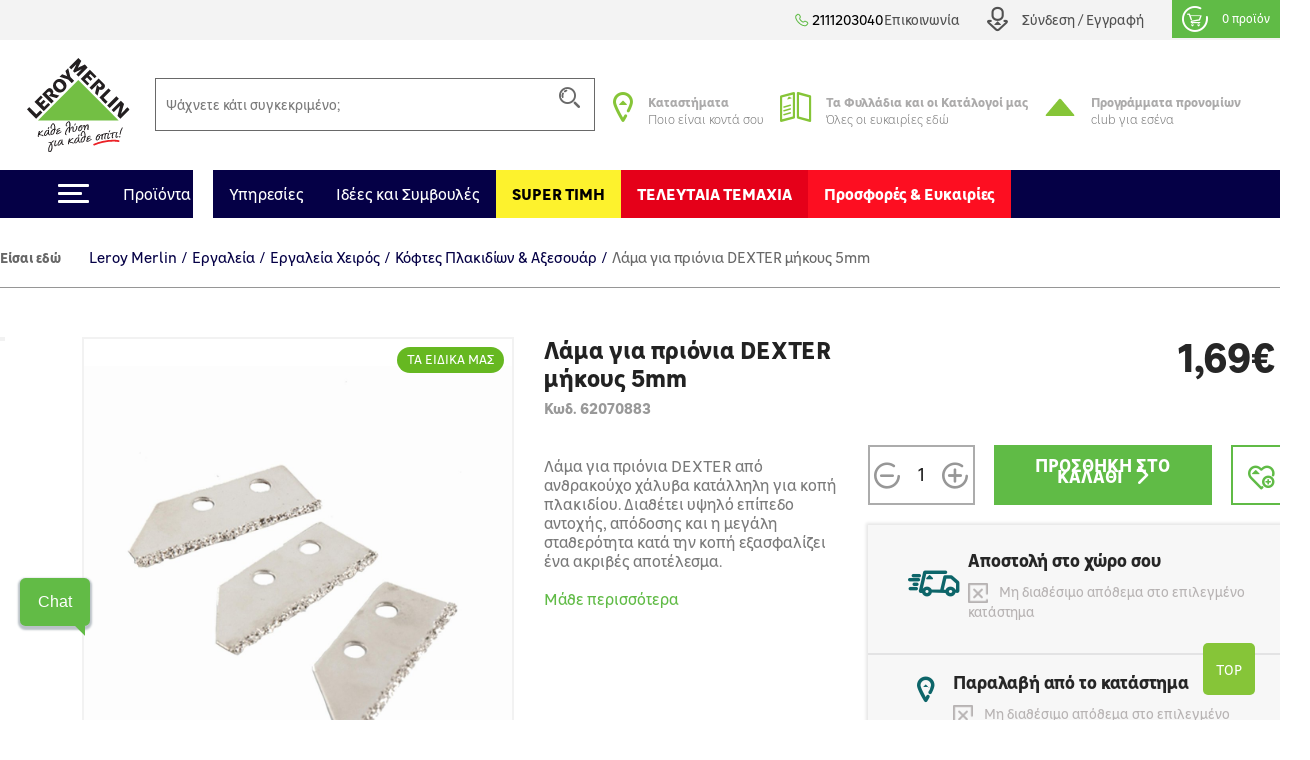

--- FILE ---
content_type: text/html; charset=utf-8
request_url: https://www.leroymerlin.gr/gr/module/metigoogletagmanager/ajax
body_size: 938
content:

{"result":"window.dataLayer = window.dataLayer || [];window.dataLayer.push({ ecommerce: null});window.dataLayer.push({      'environment': {'template': 'product','content_type': 'product','work': 'prod','channel': 'desktop','country': 'GR','language': 'gr','currency': 'EUR','navigation_store_id': '1','navigation_store_name': 'Venizelos'},'user': {},'page_type': 'product','event': 'view_item','ecommerce': {'currency': 'EUR', 'value': 1.69, 'items': [{        \"last_url\": \"%last_visited_url_product%\",        \"last_url_title\": \"%last_visited_url_title_product%\",\"id\": \"62070883\",\"item_id\": \"62070883\",\"name\": \"\u039b\u03ac\u03bc\u03b1 \u03b3\u03b9\u03b1 \u03c0\u03c1\u03b9\u03cc\u03bd\u03b9\u03b1 DEXTER \u03bc\u03ae\u03ba\u03bf\u03c5\u03c2 5mm\", \"item_name\": \"\u039b\u03ac\u03bc\u03b1 \u03b3\u03b9\u03b1 \u03c0\u03c1\u03b9\u03cc\u03bd\u03b9\u03b1 DEXTER \u03bc\u03ae\u03ba\u03bf\u03c5\u03c2 5mm\", \"title\": \"\u039b\u03ac\u03bc\u03b1 \u03b3\u03b9\u03b1 \u03c0\u03c1\u03b9\u03cc\u03bd\u03b9\u03b1 DEXTER \u03bc\u03ae\u03ba\u03bf\u03c5\u03c2 5mm\", \"price\": 1.69, \"item_price\": 1.69,\"brand\": \"Dexter\",\"item_brand\": \"Dexter\",\"category\": \"\u0395\u03c1\u03b3\u03b1\u03bb\u03b5\u03af\u03b1\/\u0395\u03c1\u03b3\u03b1\u03bb\u03b5\u03af\u03b1 \u03a7\u03b5\u03b9\u03c1\u03cc\u03c2\/\u039a\u03cc\u03c6\u03c4\u03b5\u03c2 \u03a0\u03bb\u03b1\u03ba\u03b9\u03b4\u03af\u03c9\u03bd & \u0391\u03be\u03b5\u03c3\u03bf\u03c5\u03ac\u03c1\", \"item_category\": \"\u0395\u03c1\u03b3\u03b1\u03bb\u03b5\u03af\u03b1\",\"item_category2\": \"\u0395\u03c1\u03b3\u03b1\u03bb\u03b5\u03af\u03b1 \u03a7\u03b5\u03b9\u03c1\u03cc\u03c2\",\"item_category3\": \"\u039a\u03cc\u03c6\u03c4\u03b5\u03c2 \u03a0\u03bb\u03b1\u03ba\u03b9\u03b4\u03af\u03c9\u03bd & \u0391\u03be\u03b5\u03c3\u03bf\u03c5\u03ac\u03c1\",\"item_category4\": \"\",\"item_category5\": \"\",\"variant\": \"\", \"item_variant\": \"\", \"dimension7\": \"1\",\"dimension9\": \"\", \"dimension10\": \"\",\"has_discount\": \"\",\"dimension82\": \"-1\",\"quantity_in_stock\": \"-1\",\"quantity\": 1,\"google_business_vertical\": \"retail\",        \"our_product\": \"1\",        \"loyalty_offer\": \"\"                    }]}});window.dataLayer = window.dataLayer || [];window.dataLayer.push({ ecommerce: null});window.dataLayer.push({\"event\": \"detail\",\"ecommerce\": {\"currencyCode\": \"EUR\", \"detail\": {\"actionField\": {\"list\" : \"\u0395\u03c1\u03b3\u03b1\u03bb\u03b5\u03af\u03b1\/\u0395\u03c1\u03b3\u03b1\u03bb\u03b5\u03af\u03b1 \u03a7\u03b5\u03b9\u03c1\u03cc\u03c2\/\u039a\u03cc\u03c6\u03c4\u03b5\u03c2 \u03a0\u03bb\u03b1\u03ba\u03b9\u03b4\u03af\u03c9\u03bd & \u0391\u03be\u03b5\u03c3\u03bf\u03c5\u03ac\u03c1\"},\"products\": [{        \"last_url\": \"%last_visited_url_product%\",        \"last_url_title\": \"%last_visited_url_title_product%\",\"id\": \"62070883\",\"item_id\": \"62070883\",\"name\": \"\u039b\u03ac\u03bc\u03b1 \u03b3\u03b9\u03b1 \u03c0\u03c1\u03b9\u03cc\u03bd\u03b9\u03b1 DEXTER \u03bc\u03ae\u03ba\u03bf\u03c5\u03c2 5mm\", \"item_name\": \"\u039b\u03ac\u03bc\u03b1 \u03b3\u03b9\u03b1 \u03c0\u03c1\u03b9\u03cc\u03bd\u03b9\u03b1 DEXTER \u03bc\u03ae\u03ba\u03bf\u03c5\u03c2 5mm\", \"title\": \"\u039b\u03ac\u03bc\u03b1 \u03b3\u03b9\u03b1 \u03c0\u03c1\u03b9\u03cc\u03bd\u03b9\u03b1 DEXTER \u03bc\u03ae\u03ba\u03bf\u03c5\u03c2 5mm\", \"price\": 1.69, \"item_price\": 1.69,\"brand\": \"Dexter\",\"item_brand\": \"Dexter\",\"category\": \"\u0395\u03c1\u03b3\u03b1\u03bb\u03b5\u03af\u03b1\/\u0395\u03c1\u03b3\u03b1\u03bb\u03b5\u03af\u03b1 \u03a7\u03b5\u03b9\u03c1\u03cc\u03c2\/\u039a\u03cc\u03c6\u03c4\u03b5\u03c2 \u03a0\u03bb\u03b1\u03ba\u03b9\u03b4\u03af\u03c9\u03bd & \u0391\u03be\u03b5\u03c3\u03bf\u03c5\u03ac\u03c1\",\"item_category\": \"\u0395\u03c1\u03b3\u03b1\u03bb\u03b5\u03af\u03b1\",\"item_category2\": \"\u0395\u03c1\u03b3\u03b1\u03bb\u03b5\u03af\u03b1 \u03a7\u03b5\u03b9\u03c1\u03cc\u03c2\",\"item_category3\": \"\u039a\u03cc\u03c6\u03c4\u03b5\u03c2 \u03a0\u03bb\u03b1\u03ba\u03b9\u03b4\u03af\u03c9\u03bd & \u0391\u03be\u03b5\u03c3\u03bf\u03c5\u03ac\u03c1\",\"item_category4\": \"\",\"item_category5\": \"\",\"variant\": \"\", \"item_variant\": \"\", \"dimension7\": \"1\",\"dimension9\": \"\", \"dimension10\": \"\",\"has_discount\": \"\",\"dimension82\": \"-1\",\"quantity_in_stock\": \"-1\",\"quantity\": 1,\"google_business_vertical\": \"retail\",        \"our_product\": \"1\",        \"loyalty_offer\": \"\"                    }]}}});","products_cart":[],"mpc_products_displayed":[]}

--- FILE ---
content_type: text/css
request_url: https://www.leroymerlin.gr/modules/metiblockcontact/blockcontact.css?v=98fb94eb4edac7d7d159e187882660f3
body_size: -149
content:
/*
* @Author: LE CAIGNEC
* @Date:   2020-06-04 13:50:44
* @Last Modified by:   LE CAIGNEC
* @Last Modified time: 2020-06-05 13:29:45
*/


--- FILE ---
content_type: text/css
request_url: https://www.leroymerlin.gr/themes/jobariab4/assets/css/custom.css?v=bf8a0a5512d914a68e09e25ba9efe648
body_size: 37424
content:
/* custom */
/*!
 * animate.css -http://daneden.me/animate
 * Version - 3.5.1
 * Licensed under the MIT license - http://opensource.org/licenses/MIT
 *
 * Copyright (c) 2016 Daniel Eden
 */
.animated {
  -webkit-animation-duration: 1s;
  animation-duration: 1s;
  -webkit-animation-fill-mode: both;
  animation-fill-mode: both; }

.animated.infinite {
  -webkit-animation-iteration-count: infinite;
  animation-iteration-count: infinite; }

.animated.hinge {
  -webkit-animation-duration: 2s;
  animation-duration: 2s; }

.animated.flipOutX,
.animated.flipOutY,
.animated.bounceIn,
.animated.bounceOut {
  -webkit-animation-duration: .75s;
  animation-duration: .75s; }

@-webkit-keyframes bounce {
  from, 20%, 53%, 80%, to {
    -webkit-animation-timing-function: cubic-bezier(0.215, 0.61, 0.355, 1);
    animation-timing-function: cubic-bezier(0.215, 0.61, 0.355, 1);
    -webkit-transform: translate3d(0, 0, 0);
    transform: translate3d(0, 0, 0); }

  40%, 43% {
    -webkit-animation-timing-function: cubic-bezier(0.755, 0.05, 0.855, 0.06);
    animation-timing-function: cubic-bezier(0.755, 0.05, 0.855, 0.06);
    -webkit-transform: translate3d(0, -30px, 0);
    transform: translate3d(0, -30px, 0); }

  70% {
    -webkit-animation-timing-function: cubic-bezier(0.755, 0.05, 0.855, 0.06);
    animation-timing-function: cubic-bezier(0.755, 0.05, 0.855, 0.06);
    -webkit-transform: translate3d(0, -15px, 0);
    transform: translate3d(0, -15px, 0); }

  90% {
    -webkit-transform: translate3d(0, -4px, 0);
    transform: translate3d(0, -4px, 0); } }

@keyframes bounce {
  from, 20%, 53%, 80%, to {
    -webkit-animation-timing-function: cubic-bezier(0.215, 0.61, 0.355, 1);
    animation-timing-function: cubic-bezier(0.215, 0.61, 0.355, 1);
    -webkit-transform: translate3d(0, 0, 0);
    transform: translate3d(0, 0, 0); }

  40%, 43% {
    -webkit-animation-timing-function: cubic-bezier(0.755, 0.05, 0.855, 0.06);
    animation-timing-function: cubic-bezier(0.755, 0.05, 0.855, 0.06);
    -webkit-transform: translate3d(0, -30px, 0);
    transform: translate3d(0, -30px, 0); }

  70% {
    -webkit-animation-timing-function: cubic-bezier(0.755, 0.05, 0.855, 0.06);
    animation-timing-function: cubic-bezier(0.755, 0.05, 0.855, 0.06);
    -webkit-transform: translate3d(0, -15px, 0);
    transform: translate3d(0, -15px, 0); }

  90% {
    -webkit-transform: translate3d(0, -4px, 0);
    transform: translate3d(0, -4px, 0); } }

.bounce {
  -webkit-animation-name: bounce;
  animation-name: bounce;
  -webkit-transform-origin: center bottom;
  transform-origin: center bottom; }

@-webkit-keyframes flash {
  from, 50%, to {
    opacity: 1; }

  25%, 75% {
    opacity: 0; } }

@keyframes flash {
  from, 50%, to {
    opacity: 1; }

  25%, 75% {
    opacity: 0; } }

.flash {
  -webkit-animation-name: flash;
  animation-name: flash; }

/* originally authored by Nick Pettit - https://github.com/nickpettit/glide */
@-webkit-keyframes pulse {
  from {
    -webkit-transform: scale3d(1, 1, 1);
    transform: scale3d(1, 1, 1); }

  50% {
    -webkit-transform: scale3d(1.15, 1.15, 1.15);
    transform: scale3d(1.15, 1.15, 1.15); }

  to {
    -webkit-transform: scale3d(1, 1, 1);
    transform: scale3d(1, 1, 1); } }

@keyframes pulse {
  from {
    -webkit-transform: scale3d(1, 1, 1);
    transform: scale3d(1, 1, 1); }

  50% {
    -webkit-transform: scale3d(1.15, 1.15, 1.15);
    transform: scale3d(1.15, 1.15, 1.15); }

  to {
    -webkit-transform: scale3d(1, 1, 1);
    transform: scale3d(1, 1, 1); } }

.pulse {
  -webkit-animation-name: pulse;
  animation-name: pulse; }

@-webkit-keyframes rubberBand {
  from {
    -webkit-transform: scale3d(1, 1, 1);
    transform: scale3d(1, 1, 1); }

  30% {
    -webkit-transform: scale3d(1.25, 0.75, 1);
    transform: scale3d(1.25, 0.75, 1); }

  40% {
    -webkit-transform: scale3d(0.75, 1.25, 1);
    transform: scale3d(0.75, 1.25, 1); }

  50% {
    -webkit-transform: scale3d(1.15, 0.85, 1);
    transform: scale3d(1.15, 0.85, 1); }

  65% {
    -webkit-transform: scale3d(0.95, 1.05, 1);
    transform: scale3d(0.95, 1.05, 1); }

  75% {
    -webkit-transform: scale3d(1.05, 0.95, 1);
    transform: scale3d(1.05, 0.95, 1); }

  to {
    -webkit-transform: scale3d(1, 1, 1);
    transform: scale3d(1, 1, 1); } }

@keyframes rubberBand {
  from {
    -webkit-transform: scale3d(1, 1, 1);
    transform: scale3d(1, 1, 1); }

  30% {
    -webkit-transform: scale3d(1.25, 0.75, 1);
    transform: scale3d(1.25, 0.75, 1); }

  40% {
    -webkit-transform: scale3d(0.75, 1.25, 1);
    transform: scale3d(0.75, 1.25, 1); }

  50% {
    -webkit-transform: scale3d(1.15, 0.85, 1);
    transform: scale3d(1.15, 0.85, 1); }

  65% {
    -webkit-transform: scale3d(0.95, 1.05, 1);
    transform: scale3d(0.95, 1.05, 1); }

  75% {
    -webkit-transform: scale3d(1.05, 0.95, 1);
    transform: scale3d(1.05, 0.95, 1); }

  to {
    -webkit-transform: scale3d(1, 1, 1);
    transform: scale3d(1, 1, 1); } }

.rubberBand {
  -webkit-animation-name: rubberBand;
  animation-name: rubberBand; }

@-webkit-keyframes shake {
  from, to {
    -webkit-transform: translate3d(0, 0, 0);
    transform: translate3d(0, 0, 0); }

  10%, 30%, 50%, 70%, 90% {
    -webkit-transform: translate3d(-10px, 0, 0);
    transform: translate3d(-10px, 0, 0); }

  20%, 40%, 60%, 80% {
    -webkit-transform: translate3d(10px, 0, 0);
    transform: translate3d(10px, 0, 0); } }

@keyframes shake {
  from, to {
    -webkit-transform: translate3d(0, 0, 0);
    transform: translate3d(0, 0, 0); }

  10%, 30%, 50%, 70%, 90% {
    -webkit-transform: translate3d(-10px, 0, 0);
    transform: translate3d(-10px, 0, 0); }

  20%, 40%, 60%, 80% {
    -webkit-transform: translate3d(10px, 0, 0);
    transform: translate3d(10px, 0, 0); } }

.shake {
  -webkit-animation-name: shake;
  animation-name: shake; }

@-webkit-keyframes headShake {
  0% {
    -webkit-transform: translateX(0);
    transform: translateX(0); }

  6.5% {
    -webkit-transform: translateX(-6px) rotateY(-9deg);
    transform: translateX(-6px) rotateY(-9deg); }

  18.5% {
    -webkit-transform: translateX(5px) rotateY(7deg);
    transform: translateX(5px) rotateY(7deg); }

  31.5% {
    -webkit-transform: translateX(-3px) rotateY(-5deg);
    transform: translateX(-3px) rotateY(-5deg); }

  43.5% {
    -webkit-transform: translateX(2px) rotateY(3deg);
    transform: translateX(2px) rotateY(3deg); }

  50% {
    -webkit-transform: translateX(0);
    transform: translateX(0); } }

@keyframes headShake {
  0% {
    -webkit-transform: translateX(0);
    transform: translateX(0); }

  6.5% {
    -webkit-transform: translateX(-6px) rotateY(-9deg);
    transform: translateX(-6px) rotateY(-9deg); }

  18.5% {
    -webkit-transform: translateX(5px) rotateY(7deg);
    transform: translateX(5px) rotateY(7deg); }

  31.5% {
    -webkit-transform: translateX(-3px) rotateY(-5deg);
    transform: translateX(-3px) rotateY(-5deg); }

  43.5% {
    -webkit-transform: translateX(2px) rotateY(3deg);
    transform: translateX(2px) rotateY(3deg); }

  50% {
    -webkit-transform: translateX(0);
    transform: translateX(0); } }

.headShake {
  -webkit-animation-timing-function: ease-in-out;
  animation-timing-function: ease-in-out;
  -webkit-animation-name: headShake;
  animation-name: headShake; }

@-webkit-keyframes swing {
  20% {
    -webkit-transform: rotate3d(0, 0, 1, 15deg);
    transform: rotate3d(0, 0, 1, 15deg); }

  40% {
    -webkit-transform: rotate3d(0, 0, 1, -10deg);
    transform: rotate3d(0, 0, 1, -10deg); }

  60% {
    -webkit-transform: rotate3d(0, 0, 1, 5deg);
    transform: rotate3d(0, 0, 1, 5deg); }

  80% {
    -webkit-transform: rotate3d(0, 0, 1, -5deg);
    transform: rotate3d(0, 0, 1, -5deg); }

  to {
    -webkit-transform: rotate3d(0, 0, 1, 0deg);
    transform: rotate3d(0, 0, 1, 0deg); } }

@keyframes swing {
  20% {
    -webkit-transform: rotate3d(0, 0, 1, 15deg);
    transform: rotate3d(0, 0, 1, 15deg); }

  40% {
    -webkit-transform: rotate3d(0, 0, 1, -10deg);
    transform: rotate3d(0, 0, 1, -10deg); }

  60% {
    -webkit-transform: rotate3d(0, 0, 1, 5deg);
    transform: rotate3d(0, 0, 1, 5deg); }

  80% {
    -webkit-transform: rotate3d(0, 0, 1, -5deg);
    transform: rotate3d(0, 0, 1, -5deg); }

  to {
    -webkit-transform: rotate3d(0, 0, 1, 0deg);
    transform: rotate3d(0, 0, 1, 0deg); } }

.swing {
  -webkit-transform-origin: top center;
  transform-origin: top center;
  -webkit-animation-name: swing;
  animation-name: swing; }

@-webkit-keyframes tada {
  from {
    -webkit-transform: scale3d(1, 1, 1);
    transform: scale3d(1, 1, 1); }

  10%, 20% {
    -webkit-transform: scale3d(0.9, 0.9, 0.9) rotate3d(0, 0, 1, -3deg);
    transform: scale3d(0.9, 0.9, 0.9) rotate3d(0, 0, 1, -3deg); }

  30%, 50%, 70%, 90% {
    -webkit-transform: scale3d(1.1, 1.1, 1.1) rotate3d(0, 0, 1, 3deg);
    transform: scale3d(1.1, 1.1, 1.1) rotate3d(0, 0, 1, 3deg); }

  40%, 60%, 80% {
    -webkit-transform: scale3d(1.1, 1.1, 1.1) rotate3d(0, 0, 1, -3deg);
    transform: scale3d(1.1, 1.1, 1.1) rotate3d(0, 0, 1, -3deg); }

  to {
    -webkit-transform: scale3d(1, 1, 1);
    transform: scale3d(1, 1, 1); } }

@keyframes tada {
  from {
    -webkit-transform: scale3d(1, 1, 1);
    transform: scale3d(1, 1, 1); }

  10%, 20% {
    -webkit-transform: scale3d(0.9, 0.9, 0.9) rotate3d(0, 0, 1, -3deg);
    transform: scale3d(0.9, 0.9, 0.9) rotate3d(0, 0, 1, -3deg); }

  30%, 50%, 70%, 90% {
    -webkit-transform: scale3d(1.1, 1.1, 1.1) rotate3d(0, 0, 1, 3deg);
    transform: scale3d(1.1, 1.1, 1.1) rotate3d(0, 0, 1, 3deg); }

  40%, 60%, 80% {
    -webkit-transform: scale3d(1.1, 1.1, 1.1) rotate3d(0, 0, 1, -3deg);
    transform: scale3d(1.1, 1.1, 1.1) rotate3d(0, 0, 1, -3deg); }

  to {
    -webkit-transform: scale3d(1, 1, 1);
    transform: scale3d(1, 1, 1); } }

.tada {
  -webkit-animation-name: tada;
  animation-name: tada; }

/* originally authored by Nick Pettit - https://github.com/nickpettit/glide */
@-webkit-keyframes wobble {
  from {
    -webkit-transform: none;
    transform: none; }

  15% {
    -webkit-transform: translate3d(-25%, 0, 0) rotate3d(0, 0, 1, -5deg);
    transform: translate3d(-25%, 0, 0) rotate3d(0, 0, 1, -5deg); }

  30% {
    -webkit-transform: translate3d(20%, 0, 0) rotate3d(0, 0, 1, 3deg);
    transform: translate3d(20%, 0, 0) rotate3d(0, 0, 1, 3deg); }

  45% {
    -webkit-transform: translate3d(-15%, 0, 0) rotate3d(0, 0, 1, -3deg);
    transform: translate3d(-15%, 0, 0) rotate3d(0, 0, 1, -3deg); }

  60% {
    -webkit-transform: translate3d(10%, 0, 0) rotate3d(0, 0, 1, 2deg);
    transform: translate3d(10%, 0, 0) rotate3d(0, 0, 1, 2deg); }

  75% {
    -webkit-transform: translate3d(-5%, 0, 0) rotate3d(0, 0, 1, -1deg);
    transform: translate3d(-5%, 0, 0) rotate3d(0, 0, 1, -1deg); }

  to {
    -webkit-transform: none;
    transform: none; } }

@keyframes wobble {
  from {
    -webkit-transform: none;
    transform: none; }

  15% {
    -webkit-transform: translate3d(-25%, 0, 0) rotate3d(0, 0, 1, -5deg);
    transform: translate3d(-25%, 0, 0) rotate3d(0, 0, 1, -5deg); }

  30% {
    -webkit-transform: translate3d(20%, 0, 0) rotate3d(0, 0, 1, 3deg);
    transform: translate3d(20%, 0, 0) rotate3d(0, 0, 1, 3deg); }

  45% {
    -webkit-transform: translate3d(-15%, 0, 0) rotate3d(0, 0, 1, -3deg);
    transform: translate3d(-15%, 0, 0) rotate3d(0, 0, 1, -3deg); }

  60% {
    -webkit-transform: translate3d(10%, 0, 0) rotate3d(0, 0, 1, 2deg);
    transform: translate3d(10%, 0, 0) rotate3d(0, 0, 1, 2deg); }

  75% {
    -webkit-transform: translate3d(-5%, 0, 0) rotate3d(0, 0, 1, -1deg);
    transform: translate3d(-5%, 0, 0) rotate3d(0, 0, 1, -1deg); }

  to {
    -webkit-transform: none;
    transform: none; } }

.wobble {
  -webkit-animation-name: wobble;
  animation-name: wobble; }

@-webkit-keyframes jello {
  from, 11.1%, to {
    -webkit-transform: none;
    transform: none; }

  22.2% {
    -webkit-transform: skewX(-12.5deg) skewY(-12.5deg);
    transform: skewX(-12.5deg) skewY(-12.5deg); }

  33.3% {
    -webkit-transform: skewX(6.25deg) skewY(6.25deg);
    transform: skewX(6.25deg) skewY(6.25deg); }

  44.4% {
    -webkit-transform: skewX(-3.125deg) skewY(-3.125deg);
    transform: skewX(-3.125deg) skewY(-3.125deg); }

  55.5% {
    -webkit-transform: skewX(1.5625deg) skewY(1.5625deg);
    transform: skewX(1.5625deg) skewY(1.5625deg); }

  66.6% {
    -webkit-transform: skewX(-0.78125deg) skewY(-0.78125deg);
    transform: skewX(-0.78125deg) skewY(-0.78125deg); }

  77.7% {
    -webkit-transform: skewX(0.39063deg) skewY(0.39063deg);
    transform: skewX(0.39063deg) skewY(0.39063deg); }

  88.8% {
    -webkit-transform: skewX(-0.19531deg) skewY(-0.19531deg);
    transform: skewX(-0.19531deg) skewY(-0.19531deg); } }

@keyframes jello {
  from, 11.1%, to {
    -webkit-transform: none;
    transform: none; }

  22.2% {
    -webkit-transform: skewX(-12.5deg) skewY(-12.5deg);
    transform: skewX(-12.5deg) skewY(-12.5deg); }

  33.3% {
    -webkit-transform: skewX(6.25deg) skewY(6.25deg);
    transform: skewX(6.25deg) skewY(6.25deg); }

  44.4% {
    -webkit-transform: skewX(-3.125deg) skewY(-3.125deg);
    transform: skewX(-3.125deg) skewY(-3.125deg); }

  55.5% {
    -webkit-transform: skewX(1.5625deg) skewY(1.5625deg);
    transform: skewX(1.5625deg) skewY(1.5625deg); }

  66.6% {
    -webkit-transform: skewX(-0.78125deg) skewY(-0.78125deg);
    transform: skewX(-0.78125deg) skewY(-0.78125deg); }

  77.7% {
    -webkit-transform: skewX(0.39063deg) skewY(0.39063deg);
    transform: skewX(0.39063deg) skewY(0.39063deg); }

  88.8% {
    -webkit-transform: skewX(-0.19531deg) skewY(-0.19531deg);
    transform: skewX(-0.19531deg) skewY(-0.19531deg); } }

.jello {
  -webkit-animation-name: jello;
  animation-name: jello;
  -webkit-transform-origin: center;
  transform-origin: center; }

@-webkit-keyframes bounceIn {
  from, 20%, 40%, 60%, 80%, to {
    -webkit-animation-timing-function: cubic-bezier(0.215, 0.61, 0.355, 1);
    animation-timing-function: cubic-bezier(0.215, 0.61, 0.355, 1); }

  0% {
    opacity: 0;
    -webkit-transform: scale3d(0.3, 0.3, 0.3);
    transform: scale3d(0.3, 0.3, 0.3); }

  20% {
    -webkit-transform: scale3d(1.1, 1.1, 1.1);
    transform: scale3d(1.1, 1.1, 1.1); }

  40% {
    -webkit-transform: scale3d(0.9, 0.9, 0.9);
    transform: scale3d(0.9, 0.9, 0.9); }

  60% {
    opacity: 1;
    -webkit-transform: scale3d(1.03, 1.03, 1.03);
    transform: scale3d(1.03, 1.03, 1.03); }

  80% {
    -webkit-transform: scale3d(0.97, 0.97, 0.97);
    transform: scale3d(0.97, 0.97, 0.97); }

  to {
    opacity: 1;
    -webkit-transform: scale3d(1, 1, 1);
    transform: scale3d(1, 1, 1); } }

@keyframes bounceIn {
  from, 20%, 40%, 60%, 80%, to {
    -webkit-animation-timing-function: cubic-bezier(0.215, 0.61, 0.355, 1);
    animation-timing-function: cubic-bezier(0.215, 0.61, 0.355, 1); }

  0% {
    opacity: 0;
    -webkit-transform: scale3d(0.3, 0.3, 0.3);
    transform: scale3d(0.3, 0.3, 0.3); }

  20% {
    -webkit-transform: scale3d(1.1, 1.1, 1.1);
    transform: scale3d(1.1, 1.1, 1.1); }

  40% {
    -webkit-transform: scale3d(0.9, 0.9, 0.9);
    transform: scale3d(0.9, 0.9, 0.9); }

  60% {
    opacity: 1;
    -webkit-transform: scale3d(1.03, 1.03, 1.03);
    transform: scale3d(1.03, 1.03, 1.03); }

  80% {
    -webkit-transform: scale3d(0.97, 0.97, 0.97);
    transform: scale3d(0.97, 0.97, 0.97); }

  to {
    opacity: 1;
    -webkit-transform: scale3d(1, 1, 1);
    transform: scale3d(1, 1, 1); } }

.bounceIn {
  -webkit-animation-name: bounceIn;
  animation-name: bounceIn; }

@-webkit-keyframes bounceInDown {
  from, 60%, 75%, 90%, to {
    -webkit-animation-timing-function: cubic-bezier(0.215, 0.61, 0.355, 1);
    animation-timing-function: cubic-bezier(0.215, 0.61, 0.355, 1); }

  0% {
    opacity: 0;
    -webkit-transform: translate3d(0, -3000px, 0);
    transform: translate3d(0, -3000px, 0); }

  60% {
    opacity: 1;
    -webkit-transform: translate3d(0, 25px, 0);
    transform: translate3d(0, 25px, 0); }

  75% {
    -webkit-transform: translate3d(0, -10px, 0);
    transform: translate3d(0, -10px, 0); }

  90% {
    -webkit-transform: translate3d(0, 5px, 0);
    transform: translate3d(0, 5px, 0); }

  to {
    -webkit-transform: none;
    transform: none; } }

@keyframes bounceInDown {
  from, 60%, 75%, 90%, to {
    -webkit-animation-timing-function: cubic-bezier(0.215, 0.61, 0.355, 1);
    animation-timing-function: cubic-bezier(0.215, 0.61, 0.355, 1); }

  0% {
    opacity: 0;
    -webkit-transform: translate3d(0, -3000px, 0);
    transform: translate3d(0, -3000px, 0); }

  60% {
    opacity: 1;
    -webkit-transform: translate3d(0, 25px, 0);
    transform: translate3d(0, 25px, 0); }

  75% {
    -webkit-transform: translate3d(0, -10px, 0);
    transform: translate3d(0, -10px, 0); }

  90% {
    -webkit-transform: translate3d(0, 5px, 0);
    transform: translate3d(0, 5px, 0); }

  to {
    -webkit-transform: none;
    transform: none; } }

.bounceInDown {
  -webkit-animation-name: bounceInDown;
  animation-name: bounceInDown; }

@-webkit-keyframes bounceInLeft {
  from, 60%, 75%, 90%, to {
    -webkit-animation-timing-function: cubic-bezier(0.215, 0.61, 0.355, 1);
    animation-timing-function: cubic-bezier(0.215, 0.61, 0.355, 1); }

  0% {
    opacity: 0;
    -webkit-transform: translate3d(-3000px, 0, 0);
    transform: translate3d(-3000px, 0, 0); }

  60% {
    opacity: 1;
    -webkit-transform: translate3d(25px, 0, 0);
    transform: translate3d(25px, 0, 0); }

  75% {
    -webkit-transform: translate3d(-10px, 0, 0);
    transform: translate3d(-10px, 0, 0); }

  90% {
    -webkit-transform: translate3d(5px, 0, 0);
    transform: translate3d(5px, 0, 0); }

  to {
    -webkit-transform: none;
    transform: none; } }

@keyframes bounceInLeft {
  from, 60%, 75%, 90%, to {
    -webkit-animation-timing-function: cubic-bezier(0.215, 0.61, 0.355, 1);
    animation-timing-function: cubic-bezier(0.215, 0.61, 0.355, 1); }

  0% {
    opacity: 0;
    -webkit-transform: translate3d(-3000px, 0, 0);
    transform: translate3d(-3000px, 0, 0); }

  60% {
    opacity: 1;
    -webkit-transform: translate3d(25px, 0, 0);
    transform: translate3d(25px, 0, 0); }

  75% {
    -webkit-transform: translate3d(-10px, 0, 0);
    transform: translate3d(-10px, 0, 0); }

  90% {
    -webkit-transform: translate3d(5px, 0, 0);
    transform: translate3d(5px, 0, 0); }

  to {
    -webkit-transform: none;
    transform: none; } }

.bounceInLeft {
  -webkit-animation-name: bounceInLeft;
  animation-name: bounceInLeft; }

@-webkit-keyframes bounceInRight {
  from, 60%, 75%, 90%, to {
    -webkit-animation-timing-function: cubic-bezier(0.215, 0.61, 0.355, 1);
    animation-timing-function: cubic-bezier(0.215, 0.61, 0.355, 1); }

  from {
    opacity: 0;
    -webkit-transform: translate3d(3000px, 0, 0);
    transform: translate3d(3000px, 0, 0); }

  60% {
    opacity: 1;
    -webkit-transform: translate3d(-25px, 0, 0);
    transform: translate3d(-25px, 0, 0); }

  75% {
    -webkit-transform: translate3d(10px, 0, 0);
    transform: translate3d(10px, 0, 0); }

  90% {
    -webkit-transform: translate3d(-5px, 0, 0);
    transform: translate3d(-5px, 0, 0); }

  to {
    -webkit-transform: none;
    transform: none; } }

@keyframes bounceInRight {
  from, 60%, 75%, 90%, to {
    -webkit-animation-timing-function: cubic-bezier(0.215, 0.61, 0.355, 1);
    animation-timing-function: cubic-bezier(0.215, 0.61, 0.355, 1); }

  from {
    opacity: 0;
    -webkit-transform: translate3d(3000px, 0, 0);
    transform: translate3d(3000px, 0, 0); }

  60% {
    opacity: 1;
    -webkit-transform: translate3d(-25px, 0, 0);
    transform: translate3d(-25px, 0, 0); }

  75% {
    -webkit-transform: translate3d(10px, 0, 0);
    transform: translate3d(10px, 0, 0); }

  90% {
    -webkit-transform: translate3d(-5px, 0, 0);
    transform: translate3d(-5px, 0, 0); }

  to {
    -webkit-transform: none;
    transform: none; } }

.bounceInRight {
  -webkit-animation-name: bounceInRight;
  animation-name: bounceInRight; }

@-webkit-keyframes bounceInUp {
  from, 60%, 75%, 90%, to {
    -webkit-animation-timing-function: cubic-bezier(0.215, 0.61, 0.355, 1);
    animation-timing-function: cubic-bezier(0.215, 0.61, 0.355, 1); }

  from {
    opacity: 0;
    -webkit-transform: translate3d(0, 3000px, 0);
    transform: translate3d(0, 3000px, 0); }

  60% {
    opacity: 1;
    -webkit-transform: translate3d(0, -20px, 0);
    transform: translate3d(0, -20px, 0); }

  75% {
    -webkit-transform: translate3d(0, 10px, 0);
    transform: translate3d(0, 10px, 0); }

  90% {
    -webkit-transform: translate3d(0, -5px, 0);
    transform: translate3d(0, -5px, 0); }

  to {
    -webkit-transform: translate3d(0, 0, 0);
    transform: translate3d(0, 0, 0); } }

@keyframes bounceInUp {
  from, 60%, 75%, 90%, to {
    -webkit-animation-timing-function: cubic-bezier(0.215, 0.61, 0.355, 1);
    animation-timing-function: cubic-bezier(0.215, 0.61, 0.355, 1); }

  from {
    opacity: 0;
    -webkit-transform: translate3d(0, 3000px, 0);
    transform: translate3d(0, 3000px, 0); }

  60% {
    opacity: 1;
    -webkit-transform: translate3d(0, -20px, 0);
    transform: translate3d(0, -20px, 0); }

  75% {
    -webkit-transform: translate3d(0, 10px, 0);
    transform: translate3d(0, 10px, 0); }

  90% {
    -webkit-transform: translate3d(0, -5px, 0);
    transform: translate3d(0, -5px, 0); }

  to {
    -webkit-transform: translate3d(0, 0, 0);
    transform: translate3d(0, 0, 0); } }

.bounceInUp {
  -webkit-animation-name: bounceInUp;
  animation-name: bounceInUp; }

@-webkit-keyframes bounceOut {
  20% {
    -webkit-transform: scale3d(0.9, 0.9, 0.9);
    transform: scale3d(0.9, 0.9, 0.9); }

  50%, 55% {
    opacity: 1;
    -webkit-transform: scale3d(1.1, 1.1, 1.1);
    transform: scale3d(1.1, 1.1, 1.1); }

  to {
    opacity: 0;
    -webkit-transform: scale3d(0.3, 0.3, 0.3);
    transform: scale3d(0.3, 0.3, 0.3); } }

@keyframes bounceOut {
  20% {
    -webkit-transform: scale3d(0.9, 0.9, 0.9);
    transform: scale3d(0.9, 0.9, 0.9); }

  50%, 55% {
    opacity: 1;
    -webkit-transform: scale3d(1.1, 1.1, 1.1);
    transform: scale3d(1.1, 1.1, 1.1); }

  to {
    opacity: 0;
    -webkit-transform: scale3d(0.3, 0.3, 0.3);
    transform: scale3d(0.3, 0.3, 0.3); } }

.bounceOut {
  -webkit-animation-name: bounceOut;
  animation-name: bounceOut; }

@-webkit-keyframes bounceOutDown {
  20% {
    -webkit-transform: translate3d(0, 10px, 0);
    transform: translate3d(0, 10px, 0); }

  40%, 45% {
    opacity: 1;
    -webkit-transform: translate3d(0, -20px, 0);
    transform: translate3d(0, -20px, 0); }

  to {
    opacity: 0;
    -webkit-transform: translate3d(0, 2000px, 0);
    transform: translate3d(0, 2000px, 0); } }

@keyframes bounceOutDown {
  20% {
    -webkit-transform: translate3d(0, 10px, 0);
    transform: translate3d(0, 10px, 0); }

  40%, 45% {
    opacity: 1;
    -webkit-transform: translate3d(0, -20px, 0);
    transform: translate3d(0, -20px, 0); }

  to {
    opacity: 0;
    -webkit-transform: translate3d(0, 2000px, 0);
    transform: translate3d(0, 2000px, 0); } }

.bounceOutDown {
  -webkit-animation-name: bounceOutDown;
  animation-name: bounceOutDown; }

@-webkit-keyframes bounceOutLeft {
  20% {
    opacity: 1;
    -webkit-transform: translate3d(20px, 0, 0);
    transform: translate3d(20px, 0, 0); }

  to {
    opacity: 0;
    -webkit-transform: translate3d(-2000px, 0, 0);
    transform: translate3d(-2000px, 0, 0); } }

@keyframes bounceOutLeft {
  20% {
    opacity: 1;
    -webkit-transform: translate3d(20px, 0, 0);
    transform: translate3d(20px, 0, 0); }

  to {
    opacity: 0;
    -webkit-transform: translate3d(-2000px, 0, 0);
    transform: translate3d(-2000px, 0, 0); } }

.bounceOutLeft {
  -webkit-animation-name: bounceOutLeft;
  animation-name: bounceOutLeft; }

@-webkit-keyframes bounceOutRight {
  20% {
    opacity: 1;
    -webkit-transform: translate3d(-20px, 0, 0);
    transform: translate3d(-20px, 0, 0); }

  to {
    opacity: 0;
    -webkit-transform: translate3d(2000px, 0, 0);
    transform: translate3d(2000px, 0, 0); } }

@keyframes bounceOutRight {
  20% {
    opacity: 1;
    -webkit-transform: translate3d(-20px, 0, 0);
    transform: translate3d(-20px, 0, 0); }

  to {
    opacity: 0;
    -webkit-transform: translate3d(2000px, 0, 0);
    transform: translate3d(2000px, 0, 0); } }

.bounceOutRight {
  -webkit-animation-name: bounceOutRight;
  animation-name: bounceOutRight; }

@-webkit-keyframes bounceOutUp {
  20% {
    -webkit-transform: translate3d(0, -10px, 0);
    transform: translate3d(0, -10px, 0); }

  40%, 45% {
    opacity: 1;
    -webkit-transform: translate3d(0, 20px, 0);
    transform: translate3d(0, 20px, 0); }

  to {
    opacity: 0;
    -webkit-transform: translate3d(0, -2000px, 0);
    transform: translate3d(0, -2000px, 0); } }

@keyframes bounceOutUp {
  20% {
    -webkit-transform: translate3d(0, -10px, 0);
    transform: translate3d(0, -10px, 0); }

  40%, 45% {
    opacity: 1;
    -webkit-transform: translate3d(0, 20px, 0);
    transform: translate3d(0, 20px, 0); }

  to {
    opacity: 0;
    -webkit-transform: translate3d(0, -2000px, 0);
    transform: translate3d(0, -2000px, 0); } }

.bounceOutUp {
  -webkit-animation-name: bounceOutUp;
  animation-name: bounceOutUp; }

@-webkit-keyframes fadeIn {
  from {
    opacity: 0; }

  to {
    opacity: 1; } }

@keyframes fadeIn {
  from {
    opacity: 0; }

  to {
    opacity: 1; } }

.fadeIn {
  -webkit-animation-name: fadeIn;
  animation-name: fadeIn; }

@-webkit-keyframes fadeInDown {
  from {
    opacity: 0;
    -webkit-transform: translate3d(0, -100%, 0);
    transform: translate3d(0, -100%, 0); }

  to {
    opacity: 1;
    -webkit-transform: none;
    transform: none; } }

@keyframes fadeInDown {
  from {
    opacity: 0;
    -webkit-transform: translate3d(0, -100%, 0);
    transform: translate3d(0, -100%, 0); }

  to {
    opacity: 1;
    -webkit-transform: none;
    transform: none; } }

.fadeInDown {
  -webkit-animation-name: fadeInDown;
  animation-name: fadeInDown; }

@-webkit-keyframes fadeInDownBig {
  from {
    opacity: 0;
    -webkit-transform: translate3d(0, -2000px, 0);
    transform: translate3d(0, -2000px, 0); }

  to {
    opacity: 1;
    -webkit-transform: none;
    transform: none; } }

@keyframes fadeInDownBig {
  from {
    opacity: 0;
    -webkit-transform: translate3d(0, -2000px, 0);
    transform: translate3d(0, -2000px, 0); }

  to {
    opacity: 1;
    -webkit-transform: none;
    transform: none; } }

.fadeInDownBig {
  -webkit-animation-name: fadeInDownBig;
  animation-name: fadeInDownBig; }

@-webkit-keyframes fadeInLeft {
  from {
    opacity: 0;
    -webkit-transform: translate3d(-10%, 0, 0);
    transform: translate3d(-10%, 0, 0); }

  to {
    opacity: 1;
    -webkit-transform: none;
    transform: none; } }

@keyframes fadeInLeft {
  from {
    opacity: 0;
    -webkit-transform: translate3d(-10%, 0, 0);
    transform: translate3d(-10%, 0, 0); }

  to {
    opacity: 1;
    -webkit-transform: none;
    transform: none; } }

.fadeInLeft {
  -webkit-animation-name: fadeInLeft;
  animation-name: fadeInLeft; }

@-webkit-keyframes fadeInLeftBig {
  from {
    opacity: 0;
    -webkit-transform: translate3d(-2000px, 0, 0);
    transform: translate3d(-2000px, 0, 0); }

  to {
    opacity: 1;
    -webkit-transform: none;
    transform: none; } }

@keyframes fadeInLeftBig {
  from {
    opacity: 0;
    -webkit-transform: translate3d(-2000px, 0, 0);
    transform: translate3d(-2000px, 0, 0); }

  to {
    opacity: 1;
    -webkit-transform: none;
    transform: none; } }

.fadeInLeftBig {
  -webkit-animation-name: fadeInLeftBig;
  animation-name: fadeInLeftBig; }

@-webkit-keyframes fadeInRight {
  from {
    opacity: 0;
    -webkit-transform: translate3d(10%, 0, 0);
    transform: translate3d(10%, 0, 0); }

  to {
    opacity: 1;
    -webkit-transform: none;
    transform: none; } }

@keyframes fadeInRight {
  from {
    opacity: 0;
    -webkit-transform: translate3d(10%, 0, 0);
    transform: translate3d(10%, 0, 0); }

  to {
    opacity: 1;
    -webkit-transform: none;
    transform: none; } }

.fadeInRight {
  -webkit-animation-name: fadeInRight;
  animation-name: fadeInRight; }

@-webkit-keyframes fadeInRightBig {
  from {
    opacity: 0;
    -webkit-transform: translate3d(2000px, 0, 0);
    transform: translate3d(2000px, 0, 0); }

  to {
    opacity: 1;
    -webkit-transform: none;
    transform: none; } }

@keyframes fadeInRightBig {
  from {
    opacity: 0;
    -webkit-transform: translate3d(2000px, 0, 0);
    transform: translate3d(2000px, 0, 0); }

  to {
    opacity: 1;
    -webkit-transform: none;
    transform: none; } }

.fadeInRightBig {
  -webkit-animation-name: fadeInRightBig;
  animation-name: fadeInRightBig; }

@-webkit-keyframes fadeInUp {
  from {
    opacity: 0;
    -webkit-transform: translate3d(0, 100%, 0);
    transform: translate3d(0, 100%, 0); }

  to {
    opacity: 1;
    -webkit-transform: none;
    transform: none; } }

@keyframes fadeInUp {
  from {
    opacity: 0;
    -webkit-transform: translate3d(0, 100%, 0);
    transform: translate3d(0, 100%, 0); }

  to {
    opacity: 1;
    -webkit-transform: none;
    transform: none; } }

.fadeInUp {
  -webkit-animation-name: fadeInUp;
  animation-name: fadeInUp; }

@-webkit-keyframes fadeInUpBig {
  from {
    opacity: 0;
    -webkit-transform: translate3d(0, 2000px, 0);
    transform: translate3d(0, 2000px, 0); }

  to {
    opacity: 1;
    -webkit-transform: none;
    transform: none; } }

@keyframes fadeInUpBig {
  from {
    opacity: 0;
    -webkit-transform: translate3d(0, 2000px, 0);
    transform: translate3d(0, 2000px, 0); }

  to {
    opacity: 1;
    -webkit-transform: none;
    transform: none; } }

.fadeInUpBig {
  -webkit-animation-name: fadeInUpBig;
  animation-name: fadeInUpBig; }

@-webkit-keyframes fadeOut {
  from {
    opacity: 1; }

  to {
    opacity: 0; } }

@keyframes fadeOut {
  from {
    opacity: 1; }

  to {
    opacity: 0; } }

.fadeOut {
  -webkit-animation-name: fadeOut;
  animation-name: fadeOut; }

@-webkit-keyframes fadeOutDown {
  from {
    opacity: 1; }

  to {
    opacity: 0;
    -webkit-transform: translate3d(0, 100%, 0);
    transform: translate3d(0, 100%, 0); } }

@keyframes fadeOutDown {
  from {
    opacity: 1; }

  to {
    opacity: 0;
    -webkit-transform: translate3d(0, 100%, 0);
    transform: translate3d(0, 100%, 0); } }

.fadeOutDown {
  -webkit-animation-name: fadeOutDown;
  animation-name: fadeOutDown; }

@-webkit-keyframes fadeOutDownBig {
  from {
    opacity: 1; }

  to {
    opacity: 0;
    -webkit-transform: translate3d(0, 2000px, 0);
    transform: translate3d(0, 2000px, 0); } }

@keyframes fadeOutDownBig {
  from {
    opacity: 1; }

  to {
    opacity: 0;
    -webkit-transform: translate3d(0, 2000px, 0);
    transform: translate3d(0, 2000px, 0); } }

.fadeOutDownBig {
  -webkit-animation-name: fadeOutDownBig;
  animation-name: fadeOutDownBig; }

@-webkit-keyframes fadeOutLeft {
  from {
    opacity: 1; }

  to {
    opacity: 0;
    -webkit-transform: translate3d(-100%, 0, 0);
    transform: translate3d(-100%, 0, 0); } }

@keyframes fadeOutLeft {
  from {
    opacity: 1; }

  to {
    opacity: 0;
    -webkit-transform: translate3d(-100%, 0, 0);
    transform: translate3d(-100%, 0, 0); } }

.fadeOutLeft {
  -webkit-animation-name: fadeOutLeft;
  animation-name: fadeOutLeft; }

@-webkit-keyframes fadeOutLeftBig {
  from {
    opacity: 1; }

  to {
    opacity: 0;
    -webkit-transform: translate3d(-2000px, 0, 0);
    transform: translate3d(-2000px, 0, 0); } }

@keyframes fadeOutLeftBig {
  from {
    opacity: 1; }

  to {
    opacity: 0;
    -webkit-transform: translate3d(-2000px, 0, 0);
    transform: translate3d(-2000px, 0, 0); } }

.fadeOutLeftBig {
  -webkit-animation-name: fadeOutLeftBig;
  animation-name: fadeOutLeftBig; }

@-webkit-keyframes fadeOutRight {
  from {
    opacity: 1; }

  to {
    opacity: 0;
    -webkit-transform: translate3d(100%, 0, 0);
    transform: translate3d(100%, 0, 0); } }

@keyframes fadeOutRight {
  from {
    opacity: 1; }

  to {
    opacity: 0;
    -webkit-transform: translate3d(100%, 0, 0);
    transform: translate3d(100%, 0, 0); } }

.fadeOutRight {
  -webkit-animation-name: fadeOutRight;
  animation-name: fadeOutRight; }

@-webkit-keyframes fadeOutRightBig {
  from {
    opacity: 1; }

  to {
    opacity: 0;
    -webkit-transform: translate3d(2000px, 0, 0);
    transform: translate3d(2000px, 0, 0); } }

@keyframes fadeOutRightBig {
  from {
    opacity: 1; }

  to {
    opacity: 0;
    -webkit-transform: translate3d(2000px, 0, 0);
    transform: translate3d(2000px, 0, 0); } }

.fadeOutRightBig {
  -webkit-animation-name: fadeOutRightBig;
  animation-name: fadeOutRightBig; }

@-webkit-keyframes fadeOutUp {
  from {
    opacity: 1; }

  to {
    opacity: 0;
    -webkit-transform: translate3d(0, -100%, 0);
    transform: translate3d(0, -100%, 0); } }

@keyframes fadeOutUp {
  from {
    opacity: 1; }

  to {
    opacity: 0;
    -webkit-transform: translate3d(0, -100%, 0);
    transform: translate3d(0, -100%, 0); } }

.fadeOutUp {
  -webkit-animation-name: fadeOutUp;
  animation-name: fadeOutUp; }

@-webkit-keyframes fadeOutUpBig {
  from {
    opacity: 1; }

  to {
    opacity: 0;
    -webkit-transform: translate3d(0, -2000px, 0);
    transform: translate3d(0, -2000px, 0); } }

@keyframes fadeOutUpBig {
  from {
    opacity: 1; }

  to {
    opacity: 0;
    -webkit-transform: translate3d(0, -2000px, 0);
    transform: translate3d(0, -2000px, 0); } }

.fadeOutUpBig {
  -webkit-animation-name: fadeOutUpBig;
  animation-name: fadeOutUpBig; }

@-webkit-keyframes flip {
  from {
    -webkit-transform: perspective(400px) rotate3d(0, 1, 0, -360deg);
    transform: perspective(400px) rotate3d(0, 1, 0, -360deg);
    -webkit-animation-timing-function: ease-out;
    animation-timing-function: ease-out; }

  40% {
    -webkit-transform: perspective(400px) translate3d(0, 0, 150px) rotate3d(0, 1, 0, -190deg);
    transform: perspective(400px) translate3d(0, 0, 150px) rotate3d(0, 1, 0, -190deg);
    -webkit-animation-timing-function: ease-out;
    animation-timing-function: ease-out; }

  50% {
    -webkit-transform: perspective(400px) translate3d(0, 0, 150px) rotate3d(0, 1, 0, -170deg);
    transform: perspective(400px) translate3d(0, 0, 150px) rotate3d(0, 1, 0, -170deg);
    -webkit-animation-timing-function: ease-in;
    animation-timing-function: ease-in; }

  80% {
    -webkit-transform: perspective(400px) scale3d(0.95, 0.95, 0.95);
    transform: perspective(400px) scale3d(0.95, 0.95, 0.95);
    -webkit-animation-timing-function: ease-in;
    animation-timing-function: ease-in; }

  to {
    -webkit-transform: perspective(400px);
    transform: perspective(400px);
    -webkit-animation-timing-function: ease-in;
    animation-timing-function: ease-in; } }

@keyframes flip {
  from {
    -webkit-transform: perspective(400px) rotate3d(0, 1, 0, -360deg);
    transform: perspective(400px) rotate3d(0, 1, 0, -360deg);
    -webkit-animation-timing-function: ease-out;
    animation-timing-function: ease-out; }

  40% {
    -webkit-transform: perspective(400px) translate3d(0, 0, 150px) rotate3d(0, 1, 0, -190deg);
    transform: perspective(400px) translate3d(0, 0, 150px) rotate3d(0, 1, 0, -190deg);
    -webkit-animation-timing-function: ease-out;
    animation-timing-function: ease-out; }

  50% {
    -webkit-transform: perspective(400px) translate3d(0, 0, 150px) rotate3d(0, 1, 0, -170deg);
    transform: perspective(400px) translate3d(0, 0, 150px) rotate3d(0, 1, 0, -170deg);
    -webkit-animation-timing-function: ease-in;
    animation-timing-function: ease-in; }

  80% {
    -webkit-transform: perspective(400px) scale3d(0.95, 0.95, 0.95);
    transform: perspective(400px) scale3d(0.95, 0.95, 0.95);
    -webkit-animation-timing-function: ease-in;
    animation-timing-function: ease-in; }

  to {
    -webkit-transform: perspective(400px);
    transform: perspective(400px);
    -webkit-animation-timing-function: ease-in;
    animation-timing-function: ease-in; } }

.animated.flip {
  -webkit-backface-visibility: visible;
  backface-visibility: visible;
  -webkit-animation-name: flip;
  animation-name: flip; }

@-webkit-keyframes flipInX {
  from {
    -webkit-transform: perspective(400px) rotate3d(1, 0, 0, 90deg);
    transform: perspective(400px) rotate3d(1, 0, 0, 90deg);
    -webkit-animation-timing-function: ease-in;
    animation-timing-function: ease-in;
    opacity: 0; }

  40% {
    -webkit-transform: perspective(400px) rotate3d(1, 0, 0, -20deg);
    transform: perspective(400px) rotate3d(1, 0, 0, -20deg);
    -webkit-animation-timing-function: ease-in;
    animation-timing-function: ease-in; }

  60% {
    -webkit-transform: perspective(400px) rotate3d(1, 0, 0, 10deg);
    transform: perspective(400px) rotate3d(1, 0, 0, 10deg);
    opacity: 1; }

  80% {
    -webkit-transform: perspective(400px) rotate3d(1, 0, 0, -5deg);
    transform: perspective(400px) rotate3d(1, 0, 0, -5deg); }

  to {
    -webkit-transform: perspective(400px);
    transform: perspective(400px); } }

@keyframes flipInX {
  from {
    -webkit-transform: perspective(400px) rotate3d(1, 0, 0, 90deg);
    transform: perspective(400px) rotate3d(1, 0, 0, 90deg);
    -webkit-animation-timing-function: ease-in;
    animation-timing-function: ease-in;
    opacity: 0; }

  40% {
    -webkit-transform: perspective(400px) rotate3d(1, 0, 0, -20deg);
    transform: perspective(400px) rotate3d(1, 0, 0, -20deg);
    -webkit-animation-timing-function: ease-in;
    animation-timing-function: ease-in; }

  60% {
    -webkit-transform: perspective(400px) rotate3d(1, 0, 0, 10deg);
    transform: perspective(400px) rotate3d(1, 0, 0, 10deg);
    opacity: 1; }

  80% {
    -webkit-transform: perspective(400px) rotate3d(1, 0, 0, -5deg);
    transform: perspective(400px) rotate3d(1, 0, 0, -5deg); }

  to {
    -webkit-transform: perspective(400px);
    transform: perspective(400px); } }

.flipInX {
  -webkit-backface-visibility: visible !important;
  backface-visibility: visible !important;
  -webkit-animation-name: flipInX;
  animation-name: flipInX; }

@-webkit-keyframes flipInY {
  from {
    -webkit-transform: perspective(400px) rotate3d(0, 1, 0, 90deg);
    transform: perspective(400px) rotate3d(0, 1, 0, 90deg);
    -webkit-animation-timing-function: ease-in;
    animation-timing-function: ease-in;
    opacity: 0; }

  40% {
    -webkit-transform: perspective(400px) rotate3d(0, 1, 0, -20deg);
    transform: perspective(400px) rotate3d(0, 1, 0, -20deg);
    -webkit-animation-timing-function: ease-in;
    animation-timing-function: ease-in; }

  60% {
    -webkit-transform: perspective(400px) rotate3d(0, 1, 0, 10deg);
    transform: perspective(400px) rotate3d(0, 1, 0, 10deg);
    opacity: 1; }

  80% {
    -webkit-transform: perspective(400px) rotate3d(0, 1, 0, -5deg);
    transform: perspective(400px) rotate3d(0, 1, 0, -5deg); }

  to {
    -webkit-transform: perspective(400px);
    transform: perspective(400px); } }

@keyframes flipInY {
  from {
    -webkit-transform: perspective(400px) rotate3d(0, 1, 0, 90deg);
    transform: perspective(400px) rotate3d(0, 1, 0, 90deg);
    -webkit-animation-timing-function: ease-in;
    animation-timing-function: ease-in;
    opacity: 0; }

  40% {
    -webkit-transform: perspective(400px) rotate3d(0, 1, 0, -20deg);
    transform: perspective(400px) rotate3d(0, 1, 0, -20deg);
    -webkit-animation-timing-function: ease-in;
    animation-timing-function: ease-in; }

  60% {
    -webkit-transform: perspective(400px) rotate3d(0, 1, 0, 10deg);
    transform: perspective(400px) rotate3d(0, 1, 0, 10deg);
    opacity: 1; }

  80% {
    -webkit-transform: perspective(400px) rotate3d(0, 1, 0, -5deg);
    transform: perspective(400px) rotate3d(0, 1, 0, -5deg); }

  to {
    -webkit-transform: perspective(400px);
    transform: perspective(400px); } }

.flipInY {
  -webkit-backface-visibility: visible !important;
  backface-visibility: visible !important;
  -webkit-animation-name: flipInY;
  animation-name: flipInY; }

@-webkit-keyframes flipOutX {
  from {
    -webkit-transform: perspective(400px);
    transform: perspective(400px); }

  30% {
    -webkit-transform: perspective(400px) rotate3d(1, 0, 0, -20deg);
    transform: perspective(400px) rotate3d(1, 0, 0, -20deg);
    opacity: 1; }

  to {
    -webkit-transform: perspective(400px) rotate3d(1, 0, 0, 90deg);
    transform: perspective(400px) rotate3d(1, 0, 0, 90deg);
    opacity: 0; } }

@keyframes flipOutX {
  from {
    -webkit-transform: perspective(400px);
    transform: perspective(400px); }

  30% {
    -webkit-transform: perspective(400px) rotate3d(1, 0, 0, -20deg);
    transform: perspective(400px) rotate3d(1, 0, 0, -20deg);
    opacity: 1; }

  to {
    -webkit-transform: perspective(400px) rotate3d(1, 0, 0, 90deg);
    transform: perspective(400px) rotate3d(1, 0, 0, 90deg);
    opacity: 0; } }

.flipOutX {
  -webkit-animation-name: flipOutX;
  animation-name: flipOutX;
  -webkit-backface-visibility: visible !important;
  backface-visibility: visible !important; }

@-webkit-keyframes flipOutY {
  from {
    -webkit-transform: perspective(400px);
    transform: perspective(400px); }

  30% {
    -webkit-transform: perspective(400px) rotate3d(0, 1, 0, -15deg);
    transform: perspective(400px) rotate3d(0, 1, 0, -15deg);
    opacity: 1; }

  to {
    -webkit-transform: perspective(400px) rotate3d(0, 1, 0, 90deg);
    transform: perspective(400px) rotate3d(0, 1, 0, 90deg);
    opacity: 0; } }

@keyframes flipOutY {
  from {
    -webkit-transform: perspective(400px);
    transform: perspective(400px); }

  30% {
    -webkit-transform: perspective(400px) rotate3d(0, 1, 0, -15deg);
    transform: perspective(400px) rotate3d(0, 1, 0, -15deg);
    opacity: 1; }

  to {
    -webkit-transform: perspective(400px) rotate3d(0, 1, 0, 90deg);
    transform: perspective(400px) rotate3d(0, 1, 0, 90deg);
    opacity: 0; } }

.flipOutY {
  -webkit-backface-visibility: visible !important;
  backface-visibility: visible !important;
  -webkit-animation-name: flipOutY;
  animation-name: flipOutY; }

@-webkit-keyframes lightSpeedIn {
  from {
    -webkit-transform: translate3d(100%, 0, 0) skewX(-30deg);
    transform: translate3d(100%, 0, 0) skewX(-30deg);
    opacity: 0; }

  60% {
    -webkit-transform: skewX(20deg);
    transform: skewX(20deg);
    opacity: 1; }

  80% {
    -webkit-transform: skewX(-5deg);
    transform: skewX(-5deg);
    opacity: 1; }

  to {
    -webkit-transform: none;
    transform: none;
    opacity: 1; } }

@keyframes lightSpeedIn {
  from {
    -webkit-transform: translate3d(100%, 0, 0) skewX(-30deg);
    transform: translate3d(100%, 0, 0) skewX(-30deg);
    opacity: 0; }

  60% {
    -webkit-transform: skewX(20deg);
    transform: skewX(20deg);
    opacity: 1; }

  80% {
    -webkit-transform: skewX(-5deg);
    transform: skewX(-5deg);
    opacity: 1; }

  to {
    -webkit-transform: none;
    transform: none;
    opacity: 1; } }

.lightSpeedIn {
  -webkit-animation-name: lightSpeedIn;
  animation-name: lightSpeedIn;
  -webkit-animation-timing-function: ease-out;
  animation-timing-function: ease-out; }

@-webkit-keyframes lightSpeedOut {
  from {
    opacity: 1; }

  to {
    -webkit-transform: translate3d(100%, 0, 0) skewX(30deg);
    transform: translate3d(100%, 0, 0) skewX(30deg);
    opacity: 0; } }

@keyframes lightSpeedOut {
  from {
    opacity: 1; }

  to {
    -webkit-transform: translate3d(100%, 0, 0) skewX(30deg);
    transform: translate3d(100%, 0, 0) skewX(30deg);
    opacity: 0; } }

.lightSpeedOut {
  -webkit-animation-name: lightSpeedOut;
  animation-name: lightSpeedOut;
  -webkit-animation-timing-function: ease-in;
  animation-timing-function: ease-in; }

@-webkit-keyframes rotateIn {
  from {
    -webkit-transform-origin: center;
    transform-origin: center;
    -webkit-transform: rotate3d(0, 0, 1, -200deg);
    transform: rotate3d(0, 0, 1, -200deg);
    opacity: 0; }

  to {
    -webkit-transform-origin: center;
    transform-origin: center;
    -webkit-transform: none;
    transform: none;
    opacity: 1; } }

@keyframes rotateIn {
  from {
    -webkit-transform-origin: center;
    transform-origin: center;
    -webkit-transform: rotate3d(0, 0, 1, -200deg);
    transform: rotate3d(0, 0, 1, -200deg);
    opacity: 0; }

  to {
    -webkit-transform-origin: center;
    transform-origin: center;
    -webkit-transform: none;
    transform: none;
    opacity: 1; } }

.rotateIn {
  -webkit-animation-name: rotateIn;
  animation-name: rotateIn; }

@-webkit-keyframes rotateInDownLeft {
  from {
    -webkit-transform-origin: left bottom;
    transform-origin: left bottom;
    -webkit-transform: rotate3d(0, 0, 1, -45deg);
    transform: rotate3d(0, 0, 1, -45deg);
    opacity: 0; }

  to {
    -webkit-transform-origin: left bottom;
    transform-origin: left bottom;
    -webkit-transform: none;
    transform: none;
    opacity: 1; } }

@keyframes rotateInDownLeft {
  from {
    -webkit-transform-origin: left bottom;
    transform-origin: left bottom;
    -webkit-transform: rotate3d(0, 0, 1, -45deg);
    transform: rotate3d(0, 0, 1, -45deg);
    opacity: 0; }

  to {
    -webkit-transform-origin: left bottom;
    transform-origin: left bottom;
    -webkit-transform: none;
    transform: none;
    opacity: 1; } }

.rotateInDownLeft {
  -webkit-animation-name: rotateInDownLeft;
  animation-name: rotateInDownLeft; }

@-webkit-keyframes rotateInDownRight {
  from {
    -webkit-transform-origin: right bottom;
    transform-origin: right bottom;
    -webkit-transform: rotate3d(0, 0, 1, 45deg);
    transform: rotate3d(0, 0, 1, 45deg);
    opacity: 0; }

  to {
    -webkit-transform-origin: right bottom;
    transform-origin: right bottom;
    -webkit-transform: none;
    transform: none;
    opacity: 1; } }

@keyframes rotateInDownRight {
  from {
    -webkit-transform-origin: right bottom;
    transform-origin: right bottom;
    -webkit-transform: rotate3d(0, 0, 1, 45deg);
    transform: rotate3d(0, 0, 1, 45deg);
    opacity: 0; }

  to {
    -webkit-transform-origin: right bottom;
    transform-origin: right bottom;
    -webkit-transform: none;
    transform: none;
    opacity: 1; } }

.rotateInDownRight {
  -webkit-animation-name: rotateInDownRight;
  animation-name: rotateInDownRight; }

@-webkit-keyframes rotateInUpLeft {
  from {
    -webkit-transform-origin: left bottom;
    transform-origin: left bottom;
    -webkit-transform: rotate3d(0, 0, 1, 45deg);
    transform: rotate3d(0, 0, 1, 45deg);
    opacity: 0; }

  to {
    -webkit-transform-origin: left bottom;
    transform-origin: left bottom;
    -webkit-transform: none;
    transform: none;
    opacity: 1; } }

@keyframes rotateInUpLeft {
  from {
    -webkit-transform-origin: left bottom;
    transform-origin: left bottom;
    -webkit-transform: rotate3d(0, 0, 1, 45deg);
    transform: rotate3d(0, 0, 1, 45deg);
    opacity: 0; }

  to {
    -webkit-transform-origin: left bottom;
    transform-origin: left bottom;
    -webkit-transform: none;
    transform: none;
    opacity: 1; } }

.rotateInUpLeft {
  -webkit-animation-name: rotateInUpLeft;
  animation-name: rotateInUpLeft; }

@-webkit-keyframes rotateInUpRight {
  from {
    -webkit-transform-origin: right bottom;
    transform-origin: right bottom;
    -webkit-transform: rotate3d(0, 0, 1, -90deg);
    transform: rotate3d(0, 0, 1, -90deg);
    opacity: 0; }

  to {
    -webkit-transform-origin: right bottom;
    transform-origin: right bottom;
    -webkit-transform: none;
    transform: none;
    opacity: 1; } }

@keyframes rotateInUpRight {
  from {
    -webkit-transform-origin: right bottom;
    transform-origin: right bottom;
    -webkit-transform: rotate3d(0, 0, 1, -90deg);
    transform: rotate3d(0, 0, 1, -90deg);
    opacity: 0; }

  to {
    -webkit-transform-origin: right bottom;
    transform-origin: right bottom;
    -webkit-transform: none;
    transform: none;
    opacity: 1; } }

.rotateInUpRight {
  -webkit-animation-name: rotateInUpRight;
  animation-name: rotateInUpRight; }

@-webkit-keyframes rotateOut {
  from {
    -webkit-transform-origin: center;
    transform-origin: center;
    opacity: 1; }

  to {
    -webkit-transform-origin: center;
    transform-origin: center;
    -webkit-transform: rotate3d(0, 0, 1, 200deg);
    transform: rotate3d(0, 0, 1, 200deg);
    opacity: 0; } }

@keyframes rotateOut {
  from {
    -webkit-transform-origin: center;
    transform-origin: center;
    opacity: 1; }

  to {
    -webkit-transform-origin: center;
    transform-origin: center;
    -webkit-transform: rotate3d(0, 0, 1, 200deg);
    transform: rotate3d(0, 0, 1, 200deg);
    opacity: 0; } }

.rotateOut {
  -webkit-animation-name: rotateOut;
  animation-name: rotateOut; }

@-webkit-keyframes rotateOutDownLeft {
  from {
    -webkit-transform-origin: left bottom;
    transform-origin: left bottom;
    opacity: 1; }

  to {
    -webkit-transform-origin: left bottom;
    transform-origin: left bottom;
    -webkit-transform: rotate3d(0, 0, 1, 45deg);
    transform: rotate3d(0, 0, 1, 45deg);
    opacity: 0; } }

@keyframes rotateOutDownLeft {
  from {
    -webkit-transform-origin: left bottom;
    transform-origin: left bottom;
    opacity: 1; }

  to {
    -webkit-transform-origin: left bottom;
    transform-origin: left bottom;
    -webkit-transform: rotate3d(0, 0, 1, 45deg);
    transform: rotate3d(0, 0, 1, 45deg);
    opacity: 0; } }

.rotateOutDownLeft {
  -webkit-animation-name: rotateOutDownLeft;
  animation-name: rotateOutDownLeft; }

@-webkit-keyframes rotateOutDownRight {
  from {
    -webkit-transform-origin: right bottom;
    transform-origin: right bottom;
    opacity: 1; }

  to {
    -webkit-transform-origin: right bottom;
    transform-origin: right bottom;
    -webkit-transform: rotate3d(0, 0, 1, -45deg);
    transform: rotate3d(0, 0, 1, -45deg);
    opacity: 0; } }

@keyframes rotateOutDownRight {
  from {
    -webkit-transform-origin: right bottom;
    transform-origin: right bottom;
    opacity: 1; }

  to {
    -webkit-transform-origin: right bottom;
    transform-origin: right bottom;
    -webkit-transform: rotate3d(0, 0, 1, -45deg);
    transform: rotate3d(0, 0, 1, -45deg);
    opacity: 0; } }

.rotateOutDownRight {
  -webkit-animation-name: rotateOutDownRight;
  animation-name: rotateOutDownRight; }

@-webkit-keyframes rotateOutUpLeft {
  from {
    -webkit-transform-origin: left bottom;
    transform-origin: left bottom;
    opacity: 1; }

  to {
    -webkit-transform-origin: left bottom;
    transform-origin: left bottom;
    -webkit-transform: rotate3d(0, 0, 1, -45deg);
    transform: rotate3d(0, 0, 1, -45deg);
    opacity: 0; } }

@keyframes rotateOutUpLeft {
  from {
    -webkit-transform-origin: left bottom;
    transform-origin: left bottom;
    opacity: 1; }

  to {
    -webkit-transform-origin: left bottom;
    transform-origin: left bottom;
    -webkit-transform: rotate3d(0, 0, 1, -45deg);
    transform: rotate3d(0, 0, 1, -45deg);
    opacity: 0; } }

.rotateOutUpLeft {
  -webkit-animation-name: rotateOutUpLeft;
  animation-name: rotateOutUpLeft; }

@-webkit-keyframes rotateOutUpRight {
  from {
    -webkit-transform-origin: right bottom;
    transform-origin: right bottom;
    opacity: 1; }

  to {
    -webkit-transform-origin: right bottom;
    transform-origin: right bottom;
    -webkit-transform: rotate3d(0, 0, 1, 90deg);
    transform: rotate3d(0, 0, 1, 90deg);
    opacity: 0; } }

@keyframes rotateOutUpRight {
  from {
    -webkit-transform-origin: right bottom;
    transform-origin: right bottom;
    opacity: 1; }

  to {
    -webkit-transform-origin: right bottom;
    transform-origin: right bottom;
    -webkit-transform: rotate3d(0, 0, 1, 90deg);
    transform: rotate3d(0, 0, 1, 90deg);
    opacity: 0; } }

.rotateOutUpRight {
  -webkit-animation-name: rotateOutUpRight;
  animation-name: rotateOutUpRight; }

@-webkit-keyframes hinge {
  0% {
    -webkit-transform-origin: top left;
    transform-origin: top left;
    -webkit-animation-timing-function: ease-in-out;
    animation-timing-function: ease-in-out; }

  20%, 60% {
    -webkit-transform: rotate3d(0, 0, 1, 80deg);
    transform: rotate3d(0, 0, 1, 80deg);
    -webkit-transform-origin: top left;
    transform-origin: top left;
    -webkit-animation-timing-function: ease-in-out;
    animation-timing-function: ease-in-out; }

  40%, 80% {
    -webkit-transform: rotate3d(0, 0, 1, 60deg);
    transform: rotate3d(0, 0, 1, 60deg);
    -webkit-transform-origin: top left;
    transform-origin: top left;
    -webkit-animation-timing-function: ease-in-out;
    animation-timing-function: ease-in-out;
    opacity: 1; }

  to {
    -webkit-transform: translate3d(0, 700px, 0);
    transform: translate3d(0, 700px, 0);
    opacity: 0; } }

@keyframes hinge {
  0% {
    -webkit-transform-origin: top left;
    transform-origin: top left;
    -webkit-animation-timing-function: ease-in-out;
    animation-timing-function: ease-in-out; }

  20%, 60% {
    -webkit-transform: rotate3d(0, 0, 1, 80deg);
    transform: rotate3d(0, 0, 1, 80deg);
    -webkit-transform-origin: top left;
    transform-origin: top left;
    -webkit-animation-timing-function: ease-in-out;
    animation-timing-function: ease-in-out; }

  40%, 80% {
    -webkit-transform: rotate3d(0, 0, 1, 60deg);
    transform: rotate3d(0, 0, 1, 60deg);
    -webkit-transform-origin: top left;
    transform-origin: top left;
    -webkit-animation-timing-function: ease-in-out;
    animation-timing-function: ease-in-out;
    opacity: 1; }

  to {
    -webkit-transform: translate3d(0, 700px, 0);
    transform: translate3d(0, 700px, 0);
    opacity: 0; } }

.hinge {
  -webkit-animation-name: hinge;
  animation-name: hinge; }

/* originally authored by Nick Pettit - https://github.com/nickpettit/glide */
@-webkit-keyframes rollIn {
  from {
    opacity: 0;
    -webkit-transform: translate3d(-100%, 0, 0) rotate3d(0, 0, 1, -120deg);
    transform: translate3d(-100%, 0, 0) rotate3d(0, 0, 1, -120deg); }

  to {
    opacity: 1;
    -webkit-transform: none;
    transform: none; } }

@keyframes rollIn {
  from {
    opacity: 0;
    -webkit-transform: translate3d(-100%, 0, 0) rotate3d(0, 0, 1, -120deg);
    transform: translate3d(-100%, 0, 0) rotate3d(0, 0, 1, -120deg); }

  to {
    opacity: 1;
    -webkit-transform: none;
    transform: none; } }

.rollIn {
  -webkit-animation-name: rollIn;
  animation-name: rollIn; }

/* originally authored by Nick Pettit - https://github.com/nickpettit/glide */
@-webkit-keyframes rollOut {
  from {
    opacity: 1; }

  to {
    opacity: 0;
    -webkit-transform: translate3d(100%, 0, 0) rotate3d(0, 0, 1, 120deg);
    transform: translate3d(100%, 0, 0) rotate3d(0, 0, 1, 120deg); } }

@keyframes rollOut {
  from {
    opacity: 1; }

  to {
    opacity: 0;
    -webkit-transform: translate3d(100%, 0, 0) rotate3d(0, 0, 1, 120deg);
    transform: translate3d(100%, 0, 0) rotate3d(0, 0, 1, 120deg); } }

.rollOut {
  -webkit-animation-name: rollOut;
  animation-name: rollOut; }

@-webkit-keyframes zoomIn {
  from {
    opacity: 0;
    -webkit-transform: scale3d(0.3, 0.3, 0.3);
    transform: scale3d(0.3, 0.3, 0.3); }

  50% {
    opacity: 1; } }

@keyframes zoomIn {
  from {
    opacity: 0;
    -webkit-transform: scale3d(0.3, 0.3, 0.3);
    transform: scale3d(0.3, 0.3, 0.3); }

  50% {
    opacity: 1; } }

.zoomIn {
  -webkit-animation-name: zoomIn;
  animation-name: zoomIn; }

@-webkit-keyframes zoomInDown {
  from {
    opacity: 0;
    -webkit-transform: scale3d(0.1, 0.1, 0.1) translate3d(0, -1000px, 0);
    transform: scale3d(0.1, 0.1, 0.1) translate3d(0, -1000px, 0);
    -webkit-animation-timing-function: cubic-bezier(0.55, 0.055, 0.675, 0.19);
    animation-timing-function: cubic-bezier(0.55, 0.055, 0.675, 0.19); }

  60% {
    opacity: 1;
    -webkit-transform: scale3d(0.475, 0.475, 0.475) translate3d(0, 60px, 0);
    transform: scale3d(0.475, 0.475, 0.475) translate3d(0, 60px, 0);
    -webkit-animation-timing-function: cubic-bezier(0.175, 0.885, 0.32, 1);
    animation-timing-function: cubic-bezier(0.175, 0.885, 0.32, 1); } }

@keyframes zoomInDown {
  from {
    opacity: 0;
    -webkit-transform: scale3d(0.1, 0.1, 0.1) translate3d(0, -1000px, 0);
    transform: scale3d(0.1, 0.1, 0.1) translate3d(0, -1000px, 0);
    -webkit-animation-timing-function: cubic-bezier(0.55, 0.055, 0.675, 0.19);
    animation-timing-function: cubic-bezier(0.55, 0.055, 0.675, 0.19); }

  60% {
    opacity: 1;
    -webkit-transform: scale3d(0.475, 0.475, 0.475) translate3d(0, 60px, 0);
    transform: scale3d(0.475, 0.475, 0.475) translate3d(0, 60px, 0);
    -webkit-animation-timing-function: cubic-bezier(0.175, 0.885, 0.32, 1);
    animation-timing-function: cubic-bezier(0.175, 0.885, 0.32, 1); } }

.zoomInDown {
  -webkit-animation-name: zoomInDown;
  animation-name: zoomInDown; }

@-webkit-keyframes zoomInLeft {
  from {
    opacity: 0;
    -webkit-transform: scale3d(0.1, 0.1, 0.1) translate3d(-1000px, 0, 0);
    transform: scale3d(0.1, 0.1, 0.1) translate3d(-1000px, 0, 0);
    -webkit-animation-timing-function: cubic-bezier(0.55, 0.055, 0.675, 0.19);
    animation-timing-function: cubic-bezier(0.55, 0.055, 0.675, 0.19); }

  60% {
    opacity: 1;
    -webkit-transform: scale3d(0.475, 0.475, 0.475) translate3d(10px, 0, 0);
    transform: scale3d(0.475, 0.475, 0.475) translate3d(10px, 0, 0);
    -webkit-animation-timing-function: cubic-bezier(0.175, 0.885, 0.32, 1);
    animation-timing-function: cubic-bezier(0.175, 0.885, 0.32, 1); } }

@keyframes zoomInLeft {
  from {
    opacity: 0;
    -webkit-transform: scale3d(0.1, 0.1, 0.1) translate3d(-1000px, 0, 0);
    transform: scale3d(0.1, 0.1, 0.1) translate3d(-1000px, 0, 0);
    -webkit-animation-timing-function: cubic-bezier(0.55, 0.055, 0.675, 0.19);
    animation-timing-function: cubic-bezier(0.55, 0.055, 0.675, 0.19); }

  60% {
    opacity: 1;
    -webkit-transform: scale3d(0.475, 0.475, 0.475) translate3d(10px, 0, 0);
    transform: scale3d(0.475, 0.475, 0.475) translate3d(10px, 0, 0);
    -webkit-animation-timing-function: cubic-bezier(0.175, 0.885, 0.32, 1);
    animation-timing-function: cubic-bezier(0.175, 0.885, 0.32, 1); } }

.zoomInLeft {
  -webkit-animation-name: zoomInLeft;
  animation-name: zoomInLeft; }

@-webkit-keyframes zoomInRight {
  from {
    opacity: 0;
    -webkit-transform: scale3d(0.1, 0.1, 0.1) translate3d(1000px, 0, 0);
    transform: scale3d(0.1, 0.1, 0.1) translate3d(1000px, 0, 0);
    -webkit-animation-timing-function: cubic-bezier(0.55, 0.055, 0.675, 0.19);
    animation-timing-function: cubic-bezier(0.55, 0.055, 0.675, 0.19); }

  60% {
    opacity: 1;
    -webkit-transform: scale3d(0.475, 0.475, 0.475) translate3d(-10px, 0, 0);
    transform: scale3d(0.475, 0.475, 0.475) translate3d(-10px, 0, 0);
    -webkit-animation-timing-function: cubic-bezier(0.175, 0.885, 0.32, 1);
    animation-timing-function: cubic-bezier(0.175, 0.885, 0.32, 1); } }

@keyframes zoomInRight {
  from {
    opacity: 0;
    -webkit-transform: scale3d(0.1, 0.1, 0.1) translate3d(1000px, 0, 0);
    transform: scale3d(0.1, 0.1, 0.1) translate3d(1000px, 0, 0);
    -webkit-animation-timing-function: cubic-bezier(0.55, 0.055, 0.675, 0.19);
    animation-timing-function: cubic-bezier(0.55, 0.055, 0.675, 0.19); }

  60% {
    opacity: 1;
    -webkit-transform: scale3d(0.475, 0.475, 0.475) translate3d(-10px, 0, 0);
    transform: scale3d(0.475, 0.475, 0.475) translate3d(-10px, 0, 0);
    -webkit-animation-timing-function: cubic-bezier(0.175, 0.885, 0.32, 1);
    animation-timing-function: cubic-bezier(0.175, 0.885, 0.32, 1); } }

.zoomInRight {
  -webkit-animation-name: zoomInRight;
  animation-name: zoomInRight; }

@-webkit-keyframes zoomInUp {
  from {
    opacity: 0;
    -webkit-transform: scale3d(0.1, 0.1, 0.1) translate3d(0, 1000px, 0);
    transform: scale3d(0.1, 0.1, 0.1) translate3d(0, 1000px, 0);
    -webkit-animation-timing-function: cubic-bezier(0.55, 0.055, 0.675, 0.19);
    animation-timing-function: cubic-bezier(0.55, 0.055, 0.675, 0.19); }

  60% {
    opacity: 1;
    -webkit-transform: scale3d(0.475, 0.475, 0.475) translate3d(0, -60px, 0);
    transform: scale3d(0.475, 0.475, 0.475) translate3d(0, -60px, 0);
    -webkit-animation-timing-function: cubic-bezier(0.175, 0.885, 0.32, 1);
    animation-timing-function: cubic-bezier(0.175, 0.885, 0.32, 1); } }

@keyframes zoomInUp {
  from {
    opacity: 0;
    -webkit-transform: scale3d(0.1, 0.1, 0.1) translate3d(0, 1000px, 0);
    transform: scale3d(0.1, 0.1, 0.1) translate3d(0, 1000px, 0);
    -webkit-animation-timing-function: cubic-bezier(0.55, 0.055, 0.675, 0.19);
    animation-timing-function: cubic-bezier(0.55, 0.055, 0.675, 0.19); }

  60% {
    opacity: 1;
    -webkit-transform: scale3d(0.475, 0.475, 0.475) translate3d(0, -60px, 0);
    transform: scale3d(0.475, 0.475, 0.475) translate3d(0, -60px, 0);
    -webkit-animation-timing-function: cubic-bezier(0.175, 0.885, 0.32, 1);
    animation-timing-function: cubic-bezier(0.175, 0.885, 0.32, 1); } }

.zoomInUp {
  -webkit-animation-name: zoomInUp;
  animation-name: zoomInUp; }

@-webkit-keyframes zoomOut {
  from {
    opacity: 1; }

  50% {
    opacity: 0;
    -webkit-transform: scale3d(0.3, 0.3, 0.3);
    transform: scale3d(0.3, 0.3, 0.3); }

  to {
    opacity: 0; } }

@keyframes zoomOut {
  from {
    opacity: 1; }

  50% {
    opacity: 0;
    -webkit-transform: scale3d(0.3, 0.3, 0.3);
    transform: scale3d(0.3, 0.3, 0.3); }

  to {
    opacity: 0; } }

.zoomOut {
  -webkit-animation-name: zoomOut;
  animation-name: zoomOut; }

@-webkit-keyframes zoomOutDown {
  40% {
    opacity: 1;
    -webkit-transform: scale3d(0.475, 0.475, 0.475) translate3d(0, -60px, 0);
    transform: scale3d(0.475, 0.475, 0.475) translate3d(0, -60px, 0);
    -webkit-animation-timing-function: cubic-bezier(0.55, 0.055, 0.675, 0.19);
    animation-timing-function: cubic-bezier(0.55, 0.055, 0.675, 0.19); }

  to {
    opacity: 0;
    -webkit-transform: scale3d(0.1, 0.1, 0.1) translate3d(0, 2000px, 0);
    transform: scale3d(0.1, 0.1, 0.1) translate3d(0, 2000px, 0);
    -webkit-transform-origin: center bottom;
    transform-origin: center bottom;
    -webkit-animation-timing-function: cubic-bezier(0.175, 0.885, 0.32, 1);
    animation-timing-function: cubic-bezier(0.175, 0.885, 0.32, 1); } }

@keyframes zoomOutDown {
  40% {
    opacity: 1;
    -webkit-transform: scale3d(0.475, 0.475, 0.475) translate3d(0, -60px, 0);
    transform: scale3d(0.475, 0.475, 0.475) translate3d(0, -60px, 0);
    -webkit-animation-timing-function: cubic-bezier(0.55, 0.055, 0.675, 0.19);
    animation-timing-function: cubic-bezier(0.55, 0.055, 0.675, 0.19); }

  to {
    opacity: 0;
    -webkit-transform: scale3d(0.1, 0.1, 0.1) translate3d(0, 2000px, 0);
    transform: scale3d(0.1, 0.1, 0.1) translate3d(0, 2000px, 0);
    -webkit-transform-origin: center bottom;
    transform-origin: center bottom;
    -webkit-animation-timing-function: cubic-bezier(0.175, 0.885, 0.32, 1);
    animation-timing-function: cubic-bezier(0.175, 0.885, 0.32, 1); } }

.zoomOutDown {
  -webkit-animation-name: zoomOutDown;
  animation-name: zoomOutDown; }

@-webkit-keyframes zoomOutLeft {
  40% {
    opacity: 1;
    -webkit-transform: scale3d(0.475, 0.475, 0.475) translate3d(42px, 0, 0);
    transform: scale3d(0.475, 0.475, 0.475) translate3d(42px, 0, 0); }

  to {
    opacity: 0;
    -webkit-transform: scale(0.1) translate3d(-2000px, 0, 0);
    transform: scale(0.1) translate3d(-2000px, 0, 0);
    -webkit-transform-origin: left center;
    transform-origin: left center; } }

@keyframes zoomOutLeft {
  40% {
    opacity: 1;
    -webkit-transform: scale3d(0.475, 0.475, 0.475) translate3d(42px, 0, 0);
    transform: scale3d(0.475, 0.475, 0.475) translate3d(42px, 0, 0); }

  to {
    opacity: 0;
    -webkit-transform: scale(0.1) translate3d(-2000px, 0, 0);
    transform: scale(0.1) translate3d(-2000px, 0, 0);
    -webkit-transform-origin: left center;
    transform-origin: left center; } }

.zoomOutLeft {
  -webkit-animation-name: zoomOutLeft;
  animation-name: zoomOutLeft; }

@-webkit-keyframes zoomOutRight {
  40% {
    opacity: 1;
    -webkit-transform: scale3d(0.475, 0.475, 0.475) translate3d(-42px, 0, 0);
    transform: scale3d(0.475, 0.475, 0.475) translate3d(-42px, 0, 0); }

  to {
    opacity: 0;
    -webkit-transform: scale(0.1) translate3d(2000px, 0, 0);
    transform: scale(0.1) translate3d(2000px, 0, 0);
    -webkit-transform-origin: right center;
    transform-origin: right center; } }

@keyframes zoomOutRight {
  40% {
    opacity: 1;
    -webkit-transform: scale3d(0.475, 0.475, 0.475) translate3d(-42px, 0, 0);
    transform: scale3d(0.475, 0.475, 0.475) translate3d(-42px, 0, 0); }

  to {
    opacity: 0;
    -webkit-transform: scale(0.1) translate3d(2000px, 0, 0);
    transform: scale(0.1) translate3d(2000px, 0, 0);
    -webkit-transform-origin: right center;
    transform-origin: right center; } }

.zoomOutRight {
  -webkit-animation-name: zoomOutRight;
  animation-name: zoomOutRight; }

@-webkit-keyframes zoomOutUp {
  40% {
    opacity: 1;
    -webkit-transform: scale3d(0.475, 0.475, 0.475) translate3d(0, 60px, 0);
    transform: scale3d(0.475, 0.475, 0.475) translate3d(0, 60px, 0);
    -webkit-animation-timing-function: cubic-bezier(0.55, 0.055, 0.675, 0.19);
    animation-timing-function: cubic-bezier(0.55, 0.055, 0.675, 0.19); }

  to {
    opacity: 0;
    -webkit-transform: scale3d(0.1, 0.1, 0.1) translate3d(0, -2000px, 0);
    transform: scale3d(0.1, 0.1, 0.1) translate3d(0, -2000px, 0);
    -webkit-transform-origin: center bottom;
    transform-origin: center bottom;
    -webkit-animation-timing-function: cubic-bezier(0.175, 0.885, 0.32, 1);
    animation-timing-function: cubic-bezier(0.175, 0.885, 0.32, 1); } }

@keyframes zoomOutUp {
  40% {
    opacity: 1;
    -webkit-transform: scale3d(0.475, 0.475, 0.475) translate3d(0, 60px, 0);
    transform: scale3d(0.475, 0.475, 0.475) translate3d(0, 60px, 0);
    -webkit-animation-timing-function: cubic-bezier(0.55, 0.055, 0.675, 0.19);
    animation-timing-function: cubic-bezier(0.55, 0.055, 0.675, 0.19); }

  to {
    opacity: 0;
    -webkit-transform: scale3d(0.1, 0.1, 0.1) translate3d(0, -2000px, 0);
    transform: scale3d(0.1, 0.1, 0.1) translate3d(0, -2000px, 0);
    -webkit-transform-origin: center bottom;
    transform-origin: center bottom;
    -webkit-animation-timing-function: cubic-bezier(0.175, 0.885, 0.32, 1);
    animation-timing-function: cubic-bezier(0.175, 0.885, 0.32, 1); } }

.zoomOutUp {
  -webkit-animation-name: zoomOutUp;
  animation-name: zoomOutUp; }

@-webkit-keyframes slideInDown {
  from {
    -webkit-transform: translate3d(0, -100%, 0);
    transform: translate3d(0, -100%, 0);
    visibility: visible; }

  to {
    -webkit-transform: translate3d(0, 0, 0);
    transform: translate3d(0, 0, 0); } }

@keyframes slideInDown {
  from {
    -webkit-transform: translate3d(0, -100%, 0);
    transform: translate3d(0, -100%, 0);
    visibility: visible; }

  to {
    -webkit-transform: translate3d(0, 0, 0);
    transform: translate3d(0, 0, 0); } }

.slideInDown {
  -webkit-animation-name: slideInDown;
  animation-name: slideInDown; }

@-webkit-keyframes slideInLeft {
  from {
    -webkit-transform: translate3d(-100%, 0, 0);
    transform: translate3d(-100%, 0, 0);
    visibility: visible; }

  to {
    -webkit-transform: translate3d(0, 0, 0);
    transform: translate3d(0, 0, 0); } }

@keyframes slideInLeft {
  from {
    -webkit-transform: translate3d(-100%, 0, 0);
    transform: translate3d(-100%, 0, 0);
    visibility: visible; }

  to {
    -webkit-transform: translate3d(0, 0, 0);
    transform: translate3d(0, 0, 0); } }

.slideInLeft {
  -webkit-animation-name: slideInLeft;
  animation-name: slideInLeft; }

@-webkit-keyframes slideInRight {
  from {
    -webkit-transform: translate3d(100%, 0, 0);
    transform: translate3d(100%, 0, 0);
    visibility: visible; }

  to {
    -webkit-transform: translate3d(0, 0, 0);
    transform: translate3d(0, 0, 0); } }

@keyframes slideInRight {
  from {
    -webkit-transform: translate3d(100%, 0, 0);
    transform: translate3d(100%, 0, 0);
    visibility: visible; }

  to {
    -webkit-transform: translate3d(0, 0, 0);
    transform: translate3d(0, 0, 0); } }

.slideInRight {
  -webkit-animation-name: slideInRight;
  animation-name: slideInRight; }

@-webkit-keyframes slideInUp {
  from {
    -webkit-transform: translate3d(0, 100%, 0);
    transform: translate3d(0, 100%, 0);
    visibility: visible; }

  to {
    -webkit-transform: translate3d(0, 0, 0);
    transform: translate3d(0, 0, 0); } }

@keyframes slideInUp {
  from {
    -webkit-transform: translate3d(0, 100%, 0);
    transform: translate3d(0, 100%, 0);
    visibility: visible; }

  to {
    -webkit-transform: translate3d(0, 0, 0);
    transform: translate3d(0, 0, 0); } }

.slideInUp {
  -webkit-animation-name: slideInUp;
  animation-name: slideInUp; }

@-webkit-keyframes slideOutDown {
  from {
    -webkit-transform: translate3d(0, 0, 0);
    transform: translate3d(0, 0, 0); }

  to {
    visibility: hidden;
    -webkit-transform: translate3d(0, 100%, 0);
    transform: translate3d(0, 100%, 0); } }

@keyframes slideOutDown {
  from {
    -webkit-transform: translate3d(0, 0, 0);
    transform: translate3d(0, 0, 0); }

  to {
    visibility: hidden;
    -webkit-transform: translate3d(0, 100%, 0);
    transform: translate3d(0, 100%, 0); } }

.slideOutDown {
  -webkit-animation-name: slideOutDown;
  animation-name: slideOutDown; }

@-webkit-keyframes slideOutLeft {
  from {
    -webkit-transform: translate3d(0, 0, 0);
    transform: translate3d(0, 0, 0); }

  to {
    visibility: hidden;
    -webkit-transform: translate3d(-100%, 0, 0);
    transform: translate3d(-100%, 0, 0); } }

@keyframes slideOutLeft {
  from {
    -webkit-transform: translate3d(0, 0, 0);
    transform: translate3d(0, 0, 0); }

  to {
    visibility: hidden;
    -webkit-transform: translate3d(-100%, 0, 0);
    transform: translate3d(-100%, 0, 0); } }

.slideOutLeft {
  -webkit-animation-name: slideOutLeft;
  animation-name: slideOutLeft; }

@-webkit-keyframes slideOutRight {
  from {
    -webkit-transform: translate3d(0, 0, 0);
    transform: translate3d(0, 0, 0); }

  to {
    visibility: hidden;
    -webkit-transform: translate3d(100%, 0, 0);
    transform: translate3d(100%, 0, 0); } }

@keyframes slideOutRight {
  from {
    -webkit-transform: translate3d(0, 0, 0);
    transform: translate3d(0, 0, 0); }

  to {
    visibility: hidden;
    -webkit-transform: translate3d(100%, 0, 0);
    transform: translate3d(100%, 0, 0); } }

.slideOutRight {
  -webkit-animation-name: slideOutRight;
  animation-name: slideOutRight; }

@-webkit-keyframes slideOutUp {
  from {
    -webkit-transform: translate3d(0, 0, 0);
    transform: translate3d(0, 0, 0); }

  to {
    visibility: hidden;
    -webkit-transform: translate3d(0, -100%, 0);
    transform: translate3d(0, -100%, 0); } }

@keyframes slideOutUp {
  from {
    -webkit-transform: translate3d(0, 0, 0);
    transform: translate3d(0, 0, 0); }

  to {
    visibility: hidden;
    -webkit-transform: translate3d(0, -100%, 0);
    transform: translate3d(0, -100%, 0); } }

.slideOutUp {
  -webkit-animation-name: slideOutUp;
  animation-name: slideOutUp; }

/**/
@-webkit-keyframes blurFadeIn {
  0% {
    opacity: 0;
    transform: scale(1.3); }

  50% {
    opacity: 0.5; }

  100% {
    opacity: 1;
    transform: scale(1); } }

@keyframes blurFadeIn {
  0% {
    opacity: 0;
    transform: scale(1.3); }

  50% {
    opacity: 0.5; }

  100% {
    opacity: 1;
    transform: scale(1); } }

.blurFadeIn {
  -webkit-animation-name: blurFadeIn;
  animation-name: blurFadeIn; }

@-webkit-keyframes blurFadeInDown {
  0% {
    opacity: 0;
    -webkit-transform: translateY(-10px);
    -moz-transform: translateY(-10px);
    -ms-transform: translateY(-10px);
    -o-transform: translateY(-10px);
    transform: translateY(-10px); }

  100% {
    opacity: 1;
    -webkit-transform: translateY(0);
    -moz-transform: translateY(0);
    -ms-transform: translateY(0);
    -o-transform: translateY(0);
    transform: translateY(0); } }

@keyframes blurFadeInDown {
  0% {
    opacity: 0;
    -webkit-transform: translateY(-10px);
    -moz-transform: translateY(-10px);
    -ms-transform: translateY(-10px);
    -o-transform: translateY(-10px);
    transform: translateY(-10px); }

  100% {
    opacity: 1;
    -webkit-transform: translateY(0);
    -moz-transform: translateY(0);
    -ms-transform: translateY(0);
    -o-transform: translateY(0);
    transform: translateY(0); } }

.blurFadeInDown {
  -webkit-animation-name: blurFadeInDown;
  animation-name: blurFadeInDown; }

@-webkit-keyframes passing {
  0% {
    -webkit-transform: translateX(-50%);
    transform: translateX(-50%);
    opacity: 0; }

  50% {
    -webkit-transform: translateX(0%);
    transform: translateX(0%);
    opacity: 1; }

  100% {
    -webkit-transform: translateX(50%);
    transform: translateX(50%);
    opacity: 0; } }

@keyframes passing {
  0% {
    -webkit-transform: translateX(-50%);
    -ms-transform: translateX(-50%);
    transform: translateX(-50%);
    opacity: 0; }

  50% {
    -webkit-transform: translateX(0%);
    -ms-transform: translateX(0%);
    transform: translateX(0%);
    opacity: 1; }

  100% {
    -webkit-transform: translateX(50%);
    -ms-transform: translateX(50%);
    transform: translateX(50%);
    opacity: 0; } }

@-webkit-keyframes passing-reverse {
  0% {
    -webkit-transform: translateX(50%);
    transform: translateX(50%);
    opacity: 0; }

  50% {
    -webkit-transform: translateX(0%);
    transform: translateX(0%);
    opacity: 1; }

  100% {
    -webkit-transform: translateX(-50%);
    transform: translateX(-50%);
    opacity: 0; } }

@keyframes passing-reverse {
  0% {
    -webkit-transform: translateX(50%);
    -ms-transform: translateX(50%);
    transform: translateX(50%);
    opacity: 0; }

  50% {
    -webkit-transform: translateX(0%);
    -ms-transform: translateX(0%);
    transform: translateX(0%);
    opacity: 1; }

  100% {
    -webkit-transform: translateX(-50%);
    -ms-transform: translateX(-50%);
    transform: translateX(-50%);
    opacity: 0; } }

/*!
 * Font Awesome Free 5.0.13 by @fontawesome - https://fontawesome.com
 * License - https://fontawesome.com/license (Icons: CC BY 4.0, Fonts: SIL OFL 1.1, Code: MIT License)
 */
.fa,
.fas,
.far,
.fal,
.fab {
  -moz-osx-font-smoothing: grayscale;
  -webkit-font-smoothing: antialiased;
  display: inline-block;
  font-style: normal;
  font-variant: normal;
  text-rendering: auto;
  line-height: 1; }

.fa-lg {
  font-size: 1.33333em;
  line-height: 0.75em;
  vertical-align: -.0667em; }

.fa-xs {
  font-size: .75em; }

.fa-sm {
  font-size: .875em; }

.fa-1x {
  font-size: 1em; }

.fa-2x {
  font-size: 2em; }

.fa-3x {
  font-size: 3em; }

.fa-4x {
  font-size: 4em; }

.fa-5x {
  font-size: 5em; }

.fa-6x {
  font-size: 6em; }

.fa-7x {
  font-size: 7em; }

.fa-8x {
  font-size: 8em; }

.fa-9x {
  font-size: 9em; }

.fa-10x {
  font-size: 10em; }

.fa-fw {
  text-align: center;
  width: 1.25em; }

.fa-ul {
  list-style-type: none;
  margin-left: 2.5em;
  padding-left: 0; }

.fa-ul > li {
  position: relative; }

.fa-li {
  left: -2em;
  position: absolute;
  text-align: center;
  width: 2em;
  line-height: inherit; }

.fa-border {
  border: solid 0.08em #eee;
  border-radius: .1em;
  padding: .2em .25em .15em; }

.fa-pull-left {
  float: left; }

.fa-pull-right {
  float: right; }

.fa.fa-pull-left,
.fas.fa-pull-left,
.far.fa-pull-left,
.fal.fa-pull-left,
.fab.fa-pull-left {
  margin-right: .3em; }

.fa.fa-pull-right,
.fas.fa-pull-right,
.far.fa-pull-right,
.fal.fa-pull-right,
.fab.fa-pull-right {
  margin-left: .3em; }

.fa-spin {
  -webkit-animation: fa-spin 2s infinite linear;
  animation: fa-spin 2s infinite linear; }

.fa-pulse {
  -webkit-animation: fa-spin 1s infinite steps(8);
  animation: fa-spin 1s infinite steps(8); }

@-webkit-keyframes fa-spin {
  0% {
    -webkit-transform: rotate(0deg);
    transform: rotate(0deg); }

  100% {
    -webkit-transform: rotate(360deg);
    transform: rotate(360deg); } }

@keyframes fa-spin {
  0% {
    -webkit-transform: rotate(0deg);
    transform: rotate(0deg); }

  100% {
    -webkit-transform: rotate(360deg);
    transform: rotate(360deg); } }

.fa-rotate-90 {
  -ms-filter: "progid:DXImageTransform.Microsoft.BasicImage(rotation=1)";
  -webkit-transform: rotate(90deg);
  transform: rotate(90deg); }

.fa-rotate-180 {
  -ms-filter: "progid:DXImageTransform.Microsoft.BasicImage(rotation=2)";
  -webkit-transform: rotate(180deg);
  transform: rotate(180deg); }

.fa-rotate-270 {
  -ms-filter: "progid:DXImageTransform.Microsoft.BasicImage(rotation=3)";
  -webkit-transform: rotate(270deg);
  transform: rotate(270deg); }

.fa-flip-horizontal {
  -ms-filter: "progid:DXImageTransform.Microsoft.BasicImage(rotation=0, mirror=1)";
  -webkit-transform: scale(-1, 1);
  transform: scale(-1, 1); }

.fa-flip-vertical {
  -ms-filter: "progid:DXImageTransform.Microsoft.BasicImage(rotation=2, mirror=1)";
  -webkit-transform: scale(1, -1);
  transform: scale(1, -1); }

.fa-flip-horizontal.fa-flip-vertical {
  -ms-filter: "progid:DXImageTransform.Microsoft.BasicImage(rotation=2, mirror=1)";
  -webkit-transform: scale(-1, -1);
  transform: scale(-1, -1); }

:root .fa-rotate-90,
:root .fa-rotate-180,
:root .fa-rotate-270,
:root .fa-flip-horizontal,
:root .fa-flip-vertical {
  -webkit-filter: none;
  filter: none; }

.fa-stack {
  display: inline-block;
  height: 2em;
  line-height: 2em;
  position: relative;
  vertical-align: middle;
  width: 2em; }

.fa-stack-1x,
.fa-stack-2x {
  left: 0;
  position: absolute;
  text-align: center;
  width: 100%; }

.fa-stack-1x {
  line-height: inherit; }

.fa-stack-2x {
  font-size: 2em; }

.fa-inverse {
  color: #fff; }

/* Font Awesome uses the Unicode Private Use Area (PUA) to ensure screen
readers do not read off random characters that represent icons */
.fa-500px:before {
  content: "\f26e"; }

.fa-accessible-icon:before {
  content: "\f368"; }

.fa-accusoft:before {
  content: "\f369"; }

.fa-address-book:before {
  content: "\f2b9"; }

.fa-address-card:before {
  content: "\f2bb"; }

.fa-adjust:before {
  content: "\f042"; }

.fa-adn:before {
  content: "\f170"; }

.fa-adversal:before {
  content: "\f36a"; }

.fa-affiliatetheme:before {
  content: "\f36b"; }

.fa-algolia:before {
  content: "\f36c"; }

.fa-align-center:before {
  content: "\f037"; }

.fa-align-justify:before {
  content: "\f039"; }

.fa-align-left:before {
  content: "\f036"; }

.fa-align-right:before {
  content: "\f038"; }

.fa-allergies:before {
  content: "\f461"; }

.fa-amazon:before {
  content: "\f270"; }

.fa-amazon-pay:before {
  content: "\f42c"; }

.fa-ambulance:before {
  content: "\f0f9"; }

.fa-american-sign-language-interpreting:before {
  content: "\f2a3"; }

.fa-amilia:before {
  content: "\f36d"; }

.fa-anchor:before {
  content: "\f13d"; }

.fa-android:before {
  content: "\f17b"; }

.fa-angellist:before {
  content: "\f209"; }

.fa-angle-double-down:before {
  content: "\f103"; }

.fa-angle-double-left:before {
  content: "\f100"; }

.fa-angle-double-right:before {
  content: "\f101"; }

.fa-angle-double-up:before {
  content: "\f102"; }

.fa-angle-down:before {
  content: "\f107"; }

.fa-angle-left:before {
  content: "\f104"; }

.fa-angle-right:before {
  content: "\f105"; }

.fa-angle-up:before {
  content: "\f106"; }

.fa-angrycreative:before {
  content: "\f36e"; }

.fa-angular:before {
  content: "\f420"; }

.fa-app-store:before {
  content: "\f36f"; }

.fa-app-store-ios:before {
  content: "\f370"; }

.fa-apper:before {
  content: "\f371"; }

.fa-apple:before {
  content: "\f179"; }

.fa-apple-pay:before {
  content: "\f415"; }

.fa-archive:before {
  content: "\f187"; }

.fa-arrow-alt-circle-down:before {
  content: "\f358"; }

.fa-arrow-alt-circle-left:before {
  content: "\f359"; }

.fa-arrow-alt-circle-right:before {
  content: "\f35a"; }

.fa-arrow-alt-circle-up:before {
  content: "\f35b"; }

.fa-arrow-circle-down:before {
  content: "\f0ab"; }

.fa-arrow-circle-left:before {
  content: "\f0a8"; }

.fa-arrow-circle-right:before {
  content: "\f0a9"; }

.fa-arrow-circle-up:before {
  content: "\f0aa"; }

.fa-arrow-down:before {
  content: "\f063"; }

.fa-arrow-left:before {
  content: "\f060"; }

.fa-arrow-right:before {
  content: "\f061"; }

.fa-arrow-up:before {
  content: "\f062"; }

.fa-arrows-alt:before {
  content: "\f0b2"; }

.fa-arrows-alt-h:before {
  content: "\f337"; }

.fa-arrows-alt-v:before {
  content: "\f338"; }

.fa-assistive-listening-systems:before {
  content: "\f2a2"; }

.fa-asterisk:before {
  content: "\f069"; }

.fa-asymmetrik:before {
  content: "\f372"; }

.fa-at:before {
  content: "\f1fa"; }

.fa-audible:before {
  content: "\f373"; }

.fa-audio-description:before {
  content: "\f29e"; }

.fa-autoprefixer:before {
  content: "\f41c"; }

.fa-avianex:before {
  content: "\f374"; }

.fa-aviato:before {
  content: "\f421"; }

.fa-aws:before {
  content: "\f375"; }

.fa-backward:before {
  content: "\f04a"; }

.fa-balance-scale:before {
  content: "\f24e"; }

.fa-ban:before {
  content: "\f05e"; }

.fa-band-aid:before {
  content: "\f462"; }

.fa-bandcamp:before {
  content: "\f2d5"; }

.fa-barcode:before {
  content: "\f02a"; }

.fa-bars:before {
  content: "\f0c9"; }

.fa-baseball-ball:before {
  content: "\f433"; }

.fa-basketball-ball:before {
  content: "\f434"; }

.fa-bath:before {
  content: "\f2cd"; }

.fa-battery-empty:before {
  content: "\f244"; }

.fa-battery-full:before {
  content: "\f240"; }

.fa-battery-half:before {
  content: "\f242"; }

.fa-battery-quarter:before {
  content: "\f243"; }

.fa-battery-three-quarters:before {
  content: "\f241"; }

.fa-bed:before {
  content: "\f236"; }

.fa-beer:before {
  content: "\f0fc"; }

.fa-behance:before {
  content: "\f1b4"; }

.fa-behance-square:before {
  content: "\f1b5"; }

.fa-bell:before {
  content: "\f0f3"; }

.fa-bell-slash:before {
  content: "\f1f6"; }

.fa-bicycle:before {
  content: "\f206"; }

.fa-bimobject:before {
  content: "\f378"; }

.fa-binoculars:before {
  content: "\f1e5"; }

.fa-birthday-cake:before {
  content: "\f1fd"; }

.fa-bitbucket:before {
  content: "\f171"; }

.fa-bitcoin:before {
  content: "\f379"; }

.fa-bity:before {
  content: "\f37a"; }

.fa-black-tie:before {
  content: "\f27e"; }

.fa-blackberry:before {
  content: "\f37b"; }

.fa-blender:before {
  content: "\f517"; }

.fa-blind:before {
  content: "\f29d"; }

.fa-blogger:before {
  content: "\f37c"; }

.fa-blogger-b:before {
  content: "\f37d"; }

.fa-bluetooth:before {
  content: "\f293"; }

.fa-bluetooth-b:before {
  content: "\f294"; }

.fa-bold:before {
  content: "\f032"; }

.fa-bolt:before {
  content: "\f0e7"; }

.fa-bomb:before {
  content: "\f1e2"; }

.fa-book:before {
  content: "\f02d"; }

.fa-book-open:before {
  content: "\f518"; }

.fa-bookmark:before {
  content: "\f02e"; }

.fa-bowling-ball:before {
  content: "\f436"; }

.fa-box:before {
  content: "\f466"; }

.fa-box-open:before {
  content: "\f49e"; }

.fa-boxes:before {
  content: "\f468"; }

.fa-braille:before {
  content: "\f2a1"; }

.fa-briefcase:before {
  content: "\f0b1"; }

.fa-briefcase-medical:before {
  content: "\f469"; }

.fa-broadcast-tower:before {
  content: "\f519"; }

.fa-broom:before {
  content: "\f51a"; }

.fa-btc:before {
  content: "\f15a"; }

.fa-bug:before {
  content: "\f188"; }

.fa-building:before {
  content: "\f1ad"; }

.fa-bullhorn:before {
  content: "\f0a1"; }

.fa-bullseye:before {
  content: "\f140"; }

.fa-burn:before {
  content: "\f46a"; }

.fa-buromobelexperte:before {
  content: "\f37f"; }

.fa-bus:before {
  content: "\f207"; }

.fa-buysellads:before {
  content: "\f20d"; }

.fa-calculator:before {
  content: "\f1ec"; }

.fa-calendar:before {
  content: "\f133"; }

.fa-calendar-alt:before {
  content: "\f073"; }

.fa-calendar-check:before {
  content: "\f274"; }

.fa-calendar-minus:before {
  content: "\f272"; }

.fa-calendar-plus:before {
  content: "\f271"; }

.fa-calendar-times:before {
  content: "\f273"; }

.fa-camera:before {
  content: "\f030"; }

.fa-camera-retro:before {
  content: "\f083"; }

.fa-capsules:before {
  content: "\f46b"; }

.fa-car:before {
  content: "\f1b9"; }

.fa-caret-down:before {
  content: "\f0d7"; }

.fa-caret-left:before {
  content: "\f0d9"; }

.fa-caret-right:before {
  content: "\f0da"; }

.fa-caret-square-down:before {
  content: "\f150"; }

.fa-caret-square-left:before {
  content: "\f191"; }

.fa-caret-square-right:before {
  content: "\f152"; }

.fa-caret-square-up:before {
  content: "\f151"; }

.fa-caret-up:before {
  content: "\f0d8"; }

.fa-cart-arrow-down:before {
  content: "\f218"; }

.fa-cart-plus:before {
  content: "\f217"; }

.fa-cc-amazon-pay:before {
  content: "\f42d"; }

.fa-cc-amex:before {
  content: "\f1f3"; }

.fa-cc-apple-pay:before {
  content: "\f416"; }

.fa-cc-diners-club:before {
  content: "\f24c"; }

.fa-cc-discover:before {
  content: "\f1f2"; }

.fa-cc-jcb:before {
  content: "\f24b"; }

.fa-cc-mastercard:before {
  content: "\f1f1"; }

.fa-cc-paypal:before {
  content: "\f1f4"; }

.fa-cc-stripe:before {
  content: "\f1f5"; }

.fa-cc-visa:before {
  content: "\f1f0"; }

.fa-centercode:before {
  content: "\f380"; }

.fa-certificate:before {
  content: "\f0a3"; }

.fa-chalkboard:before {
  content: "\f51b"; }

.fa-chalkboard-teacher:before {
  content: "\f51c"; }

.fa-chart-area:before {
  content: "\f1fe"; }

.fa-chart-bar:before {
  content: "\f080"; }

.fa-chart-line:before {
  content: "\f201"; }

.fa-chart-pie:before {
  content: "\f200"; }

.fa-check:before {
  content: "\f00c"; }

.fa-check-circle:before {
  content: "\f058"; }

.fa-check-square:before {
  content: "\f14a"; }

.fa-chess:before {
  content: "\f439"; }

.fa-chess-bishop:before {
  content: "\f43a"; }

.fa-chess-board:before {
  content: "\f43c"; }

.fa-chess-king:before {
  content: "\f43f"; }

.fa-chess-knight:before {
  content: "\f441"; }

.fa-chess-pawn:before {
  content: "\f443"; }

.fa-chess-queen:before {
  content: "\f445"; }

.fa-chess-rook:before {
  content: "\f447"; }

.fa-chevron-circle-down:before {
  content: "\f13a"; }

.fa-chevron-circle-left:before {
  content: "\f137"; }

.fa-chevron-circle-right:before {
  content: "\f138"; }

.fa-chevron-circle-up:before {
  content: "\f139"; }

.fa-chevron-down:before {
  content: "\f078"; }

.fa-chevron-left:before {
  content: "\f053"; }

.fa-chevron-right:before {
  content: "\f054"; }

.fa-chevron-up:before {
  content: "\f077"; }

.fa-child:before {
  content: "\f1ae"; }

.fa-chrome:before {
  content: "\f268"; }

.fa-church:before {
  content: "\f51d"; }

.fa-circle:before {
  content: "\f111"; }

.fa-circle-notch:before {
  content: "\f1ce"; }

.fa-clipboard:before {
  content: "\f328"; }

.fa-clipboard-check:before {
  content: "\f46c"; }

.fa-clipboard-list:before {
  content: "\f46d"; }

.fa-clock:before {
  content: "\f017"; }

.fa-clone:before {
  content: "\f24d"; }

.fa-closed-captioning:before {
  content: "\f20a"; }

.fa-cloud:before {
  content: "\f0c2"; }

.fa-cloud-download-alt:before {
  content: "\f381"; }

.fa-cloud-upload-alt:before {
  content: "\f382"; }

.fa-cloudscale:before {
  content: "\f383"; }

.fa-cloudsmith:before {
  content: "\f384"; }

.fa-cloudversify:before {
  content: "\f385"; }

.fa-code:before {
  content: "\f121"; }

.fa-code-branch:before {
  content: "\f126"; }

.fa-codepen:before {
  content: "\f1cb"; }

.fa-codiepie:before {
  content: "\f284"; }

.fa-coffee:before {
  content: "\f0f4"; }

.fa-cog:before {
  content: "\f013"; }

.fa-cogs:before {
  content: "\f085"; }

.fa-coins:before {
  content: "\f51e"; }

.fa-columns:before {
  content: "\f0db"; }

.fa-comment:before {
  content: "\f075"; }

.fa-comment-alt:before {
  content: "\f27a"; }

.fa-comment-dots:before {
  content: "\f4ad"; }

.fa-comment-slash:before {
  content: "\f4b3"; }

.fa-comments:before {
  content: "\f086"; }

.fa-compact-disc:before {
  content: "\f51f"; }

.fa-compass:before {
  content: "\f14e"; }

.fa-compress:before {
  content: "\f066"; }

.fa-connectdevelop:before {
  content: "\f20e"; }

.fa-contao:before {
  content: "\f26d"; }

.fa-copy:before {
  content: "\f0c5"; }

.fa-copyright:before {
  content: "\f1f9"; }

.fa-couch:before {
  content: "\f4b8"; }

.fa-cpanel:before {
  content: "\f388"; }

.fa-creative-commons:before {
  content: "\f25e"; }

.fa-creative-commons-by:before {
  content: "\f4e7"; }

.fa-creative-commons-nc:before {
  content: "\f4e8"; }

.fa-creative-commons-nc-eu:before {
  content: "\f4e9"; }

.fa-creative-commons-nc-jp:before {
  content: "\f4ea"; }

.fa-creative-commons-nd:before {
  content: "\f4eb"; }

.fa-creative-commons-pd:before {
  content: "\f4ec"; }

.fa-creative-commons-pd-alt:before {
  content: "\f4ed"; }

.fa-creative-commons-remix:before {
  content: "\f4ee"; }

.fa-creative-commons-sa:before {
  content: "\f4ef"; }

.fa-creative-commons-sampling:before {
  content: "\f4f0"; }

.fa-creative-commons-sampling-plus:before {
  content: "\f4f1"; }

.fa-creative-commons-share:before {
  content: "\f4f2"; }

.fa-credit-card:before {
  content: "\f09d"; }

.fa-crop:before {
  content: "\f125"; }

.fa-crosshairs:before {
  content: "\f05b"; }

.fa-crow:before {
  content: "\f520"; }

.fa-crown:before {
  content: "\f521"; }

.fa-css3:before {
  content: "\f13c"; }

.fa-css3-alt:before {
  content: "\f38b"; }

.fa-cube:before {
  content: "\f1b2"; }

.fa-cubes:before {
  content: "\f1b3"; }

.fa-cut:before {
  content: "\f0c4"; }

.fa-cuttlefish:before {
  content: "\f38c"; }

.fa-d-and-d:before {
  content: "\f38d"; }

.fa-dashcube:before {
  content: "\f210"; }

.fa-database:before {
  content: "\f1c0"; }

.fa-deaf:before {
  content: "\f2a4"; }

.fa-delicious:before {
  content: "\f1a5"; }

.fa-deploydog:before {
  content: "\f38e"; }

.fa-deskpro:before {
  content: "\f38f"; }

.fa-desktop:before {
  content: "\f108"; }

.fa-deviantart:before {
  content: "\f1bd"; }

.fa-diagnoses:before {
  content: "\f470"; }

.fa-dice:before {
  content: "\f522"; }

.fa-dice-five:before {
  content: "\f523"; }

.fa-dice-four:before {
  content: "\f524"; }

.fa-dice-one:before {
  content: "\f525"; }

.fa-dice-six:before {
  content: "\f526"; }

.fa-dice-three:before {
  content: "\f527"; }

.fa-dice-two:before {
  content: "\f528"; }

.fa-digg:before {
  content: "\f1a6"; }

.fa-digital-ocean:before {
  content: "\f391"; }

.fa-discord:before {
  content: "\f392"; }

.fa-discourse:before {
  content: "\f393"; }

.fa-divide:before {
  content: "\f529"; }

.fa-dna:before {
  content: "\f471"; }

.fa-dochub:before {
  content: "\f394"; }

.fa-docker:before {
  content: "\f395"; }

.fa-dollar-sign:before {
  content: "\f155"; }

.fa-dolly:before {
  content: "\f472"; }

.fa-dolly-flatbed:before {
  content: "\f474"; }

.fa-donate:before {
  content: "\f4b9"; }

.fa-door-closed:before {
  content: "\f52a"; }

.fa-door-open:before {
  content: "\f52b"; }

.fa-dot-circle:before {
  content: "\f192"; }

.fa-dove:before {
  content: "\f4ba"; }

.fa-download:before {
  content: "\f019"; }

.fa-draft2digital:before {
  content: "\f396"; }

.fa-dribbble:before {
  content: "\f17d"; }

.fa-dribbble-square:before {
  content: "\f397"; }

.fa-dropbox:before {
  content: "\f16b"; }

.fa-drupal:before {
  content: "\f1a9"; }

.fa-dumbbell:before {
  content: "\f44b"; }

.fa-dyalog:before {
  content: "\f399"; }

.fa-earlybirds:before {
  content: "\f39a"; }

.fa-ebay:before {
  content: "\f4f4"; }

.fa-edge:before {
  content: "\f282"; }

.fa-edit:before {
  content: "\f044"; }

.fa-eject:before {
  content: "\f052"; }

.fa-elementor:before {
  content: "\f430"; }

.fa-ellipsis-h:before {
  content: "\f141"; }

.fa-ellipsis-v:before {
  content: "\f142"; }

.fa-ember:before {
  content: "\f423"; }

.fa-empire:before {
  content: "\f1d1"; }

.fa-envelope:before {
  content: "\f0e0"; }

.fa-envelope-open:before {
  content: "\f2b6"; }

.fa-envelope-square:before {
  content: "\f199"; }

.fa-envira:before {
  content: "\f299"; }

.fa-equals:before {
  content: "\f52c"; }

.fa-eraser:before {
  content: "\f12d"; }

.fa-erlang:before {
  content: "\f39d"; }

.fa-ethereum:before {
  content: "\f42e"; }

.fa-etsy:before {
  content: "\f2d7"; }

.fa-euro-sign:before {
  content: "\f153"; }

.fa-exchange-alt:before {
  content: "\f362"; }

.fa-exclamation:before {
  content: "\f12a"; }

.fa-exclamation-circle:before {
  content: "\f06a"; }

.fa-exclamation-triangle:before {
  content: "\f071"; }

.fa-expand:before {
  content: "\f065"; }

.fa-expand-arrows-alt:before {
  content: "\f31e"; }

.fa-expeditedssl:before {
  content: "\f23e"; }

.fa-external-link-alt:before {
  content: "\f35d"; }

.fa-external-link-square-alt:before {
  content: "\f360"; }

.fa-eye:before {
  content: "\f06e"; }

.fa-eye-dropper:before {
  content: "\f1fb"; }

.fa-eye-slash:before {
  content: "\f070"; }

.fa-facebook:before {
  content: "\f09a"; }

.fa-facebook-f:before {
  content: "\f39e"; }

.fa-facebook-messenger:before {
  content: "\f39f"; }

.fa-facebook-square:before {
  content: "\f082"; }

.fa-fast-backward:before {
  content: "\f049"; }

.fa-fast-forward:before {
  content: "\f050"; }

.fa-fax:before {
  content: "\f1ac"; }

.fa-feather:before {
  content: "\f52d"; }

.fa-female:before {
  content: "\f182"; }

.fa-fighter-jet:before {
  content: "\f0fb"; }

.fa-file:before {
  content: "\f15b"; }

.fa-file-alt:before {
  content: "\f15c"; }

.fa-file-archive:before {
  content: "\f1c6"; }

.fa-file-audio:before {
  content: "\f1c7"; }

.fa-file-code:before {
  content: "\f1c9"; }

.fa-file-excel:before {
  content: "\f1c3"; }

.fa-file-image:before {
  content: "\f1c5"; }

.fa-file-medical:before {
  content: "\f477"; }

.fa-file-medical-alt:before {
  content: "\f478"; }

.fa-file-pdf:before {
  content: "\f1c1"; }

.fa-file-powerpoint:before {
  content: "\f1c4"; }

.fa-file-video:before {
  content: "\f1c8"; }

.fa-file-word:before {
  content: "\f1c2"; }

.fa-film:before {
  content: "\f008"; }

.fa-filter:before {
  content: "\f0b0"; }

.fa-fire:before {
  content: "\f06d"; }

.fa-fire-extinguisher:before {
  content: "\f134"; }

.fa-firefox:before {
  content: "\f269"; }

.fa-first-aid:before {
  content: "\f479"; }

.fa-first-order:before {
  content: "\f2b0"; }

.fa-first-order-alt:before {
  content: "\f50a"; }

.fa-firstdraft:before {
  content: "\f3a1"; }

.fa-flag:before {
  content: "\f024"; }

.fa-flag-checkered:before {
  content: "\f11e"; }

.fa-flask:before {
  content: "\f0c3"; }

.fa-flickr:before {
  content: "\f16e"; }

.fa-flipboard:before {
  content: "\f44d"; }

.fa-fly:before {
  content: "\f417"; }

.fa-folder:before {
  content: "\f07b"; }

.fa-folder-open:before {
  content: "\f07c"; }

.fa-font:before {
  content: "\f031"; }

.fa-font-awesome:before {
  content: "\f2b4"; }

.fa-font-awesome-alt:before {
  content: "\f35c"; }

.fa-font-awesome-flag:before {
  content: "\f425"; }

.fa-font-awesome-logo-full:before {
  content: "\f4e6"; }

.fa-fonticons:before {
  content: "\f280"; }

.fa-fonticons-fi:before {
  content: "\f3a2"; }

.fa-football-ball:before {
  content: "\f44e"; }

.fa-fort-awesome:before {
  content: "\f286"; }

.fa-fort-awesome-alt:before {
  content: "\f3a3"; }

.fa-forumbee:before {
  content: "\f211"; }

.fa-forward:before {
  content: "\f04e"; }

.fa-foursquare:before {
  content: "\f180"; }

.fa-free-code-camp:before {
  content: "\f2c5"; }

.fa-freebsd:before {
  content: "\f3a4"; }

.fa-frog:before {
  content: "\f52e"; }

.fa-frown:before {
  content: "\f119"; }

.fa-fulcrum:before {
  content: "\f50b"; }

.fa-futbol:before {
  content: "\f1e3"; }

.fa-galactic-republic:before {
  content: "\f50c"; }

.fa-galactic-senate:before {
  content: "\f50d"; }

.fa-gamepad:before {
  content: "\f11b"; }

.fa-gas-pump:before {
  content: "\f52f"; }

.fa-gavel:before {
  content: "\f0e3"; }

.fa-gem:before {
  content: "\f3a5"; }

.fa-genderless:before {
  content: "\f22d"; }

.fa-get-pocket:before {
  content: "\f265"; }

.fa-gg:before {
  content: "\f260"; }

.fa-gg-circle:before {
  content: "\f261"; }

.fa-gift:before {
  content: "\f06b"; }

.fa-git:before {
  content: "\f1d3"; }

.fa-git-square:before {
  content: "\f1d2"; }

.fa-github:before {
  content: "\f09b"; }

.fa-github-alt:before {
  content: "\f113"; }

.fa-github-square:before {
  content: "\f092"; }

.fa-gitkraken:before {
  content: "\f3a6"; }

.fa-gitlab:before {
  content: "\f296"; }

.fa-gitter:before {
  content: "\f426"; }

.fa-glass-martini:before {
  content: "\f000"; }

.fa-glasses:before {
  content: "\f530"; }

.fa-glide:before {
  content: "\f2a5"; }

.fa-glide-g:before {
  content: "\f2a6"; }

.fa-globe:before {
  content: "\f0ac"; }

.fa-gofore:before {
  content: "\f3a7"; }

.fa-golf-ball:before {
  content: "\f450"; }

.fa-goodreads:before {
  content: "\f3a8"; }

.fa-goodreads-g:before {
  content: "\f3a9"; }

.fa-google:before {
  content: "\f1a0"; }

.fa-google-drive:before {
  content: "\f3aa"; }

.fa-google-play:before {
  content: "\f3ab"; }

.fa-google-plus:before {
  content: "\f2b3"; }

.fa-google-plus-g:before {
  content: "\f0d5"; }

.fa-google-plus-square:before {
  content: "\f0d4"; }

.fa-google-wallet:before {
  content: "\f1ee"; }

.fa-graduation-cap:before {
  content: "\f19d"; }

.fa-gratipay:before {
  content: "\f184"; }

.fa-grav:before {
  content: "\f2d6"; }

.fa-greater-than:before {
  content: "\f531"; }

.fa-greater-than-equal:before {
  content: "\f532"; }

.fa-gripfire:before {
  content: "\f3ac"; }

.fa-grunt:before {
  content: "\f3ad"; }

.fa-gulp:before {
  content: "\f3ae"; }

.fa-h-square:before {
  content: "\f0fd"; }

.fa-hacker-news:before {
  content: "\f1d4"; }

.fa-hacker-news-square:before {
  content: "\f3af"; }

.fa-hand-holding:before {
  content: "\f4bd"; }

.fa-hand-holding-heart:before {
  content: "\f4be"; }

.fa-hand-holding-usd:before {
  content: "\f4c0"; }

.fa-hand-lizard:before {
  content: "\f258"; }

.fa-hand-paper:before {
  content: "\f256"; }

.fa-hand-peace:before {
  content: "\f25b"; }

.fa-hand-point-down:before {
  content: "\f0a7"; }

.fa-hand-point-left:before {
  content: "\f0a5"; }

.fa-hand-point-right:before {
  content: "\f0a4"; }

.fa-hand-point-up:before {
  content: "\f0a6"; }

.fa-hand-pointer:before {
  content: "\f25a"; }

.fa-hand-rock:before {
  content: "\f255"; }

.fa-hand-scissors:before {
  content: "\f257"; }

.fa-hand-spock:before {
  content: "\f259"; }

.fa-hands:before {
  content: "\f4c2"; }

.fa-hands-helping:before {
  content: "\f4c4"; }

.fa-handshake:before {
  content: "\f2b5"; }

.fa-hashtag:before {
  content: "\f292"; }

.fa-hdd:before {
  content: "\f0a0"; }

.fa-heading:before {
  content: "\f1dc"; }

.fa-headphones:before {
  content: "\f025"; }

.fa-heart:before {
  content: "\f004"; }

.fa-heartbeat:before {
  content: "\f21e"; }

.fa-helicopter:before {
  content: "\f533"; }

.fa-hips:before {
  content: "\f452"; }

.fa-hire-a-helper:before {
  content: "\f3b0"; }

.fa-history:before {
  content: "\f1da"; }

.fa-hockey-puck:before {
  content: "\f453"; }

.fa-home:before {
  content: "\f015"; }

.fa-hooli:before {
  content: "\f427"; }

.fa-hospital:before {
  content: "\f0f8"; }

.fa-hospital-alt:before {
  content: "\f47d"; }

.fa-hospital-symbol:before {
  content: "\f47e"; }

.fa-hotjar:before {
  content: "\f3b1"; }

.fa-hourglass:before {
  content: "\f254"; }

.fa-hourglass-end:before {
  content: "\f253"; }

.fa-hourglass-half:before {
  content: "\f252"; }

.fa-hourglass-start:before {
  content: "\f251"; }

.fa-houzz:before {
  content: "\f27c"; }

.fa-html5:before {
  content: "\f13b"; }

.fa-hubspot:before {
  content: "\f3b2"; }

.fa-i-cursor:before {
  content: "\f246"; }

.fa-id-badge:before {
  content: "\f2c1"; }

.fa-id-card:before {
  content: "\f2c2"; }

.fa-id-card-alt:before {
  content: "\f47f"; }

.fa-image:before {
  content: "\f03e"; }

.fa-images:before {
  content: "\f302"; }

.fa-imdb:before {
  content: "\f2d8"; }

.fa-inbox:before {
  content: "\f01c"; }

.fa-indent:before {
  content: "\f03c"; }

.fa-industry:before {
  content: "\f275"; }

.fa-infinity:before {
  content: "\f534"; }

.fa-info:before {
  content: "\f129"; }

.fa-info-circle:before {
  content: "\f05a"; }

.fa-instagram:before {
  content: "\f16d"; }

.fa-internet-explorer:before {
  content: "\f26b"; }

.fa-ioxhost:before {
  content: "\f208"; }

.fa-italic:before {
  content: "\f033"; }

.fa-itunes:before {
  content: "\f3b4"; }

.fa-itunes-note:before {
  content: "\f3b5"; }

.fa-java:before {
  content: "\f4e4"; }

.fa-jedi-order:before {
  content: "\f50e"; }

.fa-jenkins:before {
  content: "\f3b6"; }

.fa-joget:before {
  content: "\f3b7"; }

.fa-joomla:before {
  content: "\f1aa"; }

.fa-js:before {
  content: "\f3b8"; }

.fa-js-square:before {
  content: "\f3b9"; }

.fa-jsfiddle:before {
  content: "\f1cc"; }

.fa-key:before {
  content: "\f084"; }

.fa-keybase:before {
  content: "\f4f5"; }

.fa-keyboard:before {
  content: "\f11c"; }

.fa-keycdn:before {
  content: "\f3ba"; }

.fa-kickstarter:before {
  content: "\f3bb"; }

.fa-kickstarter-k:before {
  content: "\f3bc"; }

.fa-kiwi-bird:before {
  content: "\f535"; }

.fa-korvue:before {
  content: "\f42f"; }

.fa-language:before {
  content: "\f1ab"; }

.fa-laptop:before {
  content: "\f109"; }

.fa-laravel:before {
  content: "\f3bd"; }

.fa-lastfm:before {
  content: "\f202"; }

.fa-lastfm-square:before {
  content: "\f203"; }

.fa-leaf:before {
  content: "\f06c"; }

.fa-leanpub:before {
  content: "\f212"; }

.fa-lemon:before {
  content: "\f094"; }

.fa-less:before {
  content: "\f41d"; }

.fa-less-than:before {
  content: "\f536"; }

.fa-less-than-equal:before {
  content: "\f537"; }

.fa-level-down-alt:before {
  content: "\f3be"; }

.fa-level-up-alt:before {
  content: "\f3bf"; }

.fa-life-ring:before {
  content: "\f1cd"; }

.fa-lightbulb:before {
  content: "\f0eb"; }

.fa-line:before {
  content: "\f3c0"; }

.fa-link:before {
  content: "\f0c1"; }

.fa-linkedin:before {
  content: "\f08c"; }

.fa-linkedin-in:before {
  content: "\f0e1"; }

.fa-linode:before {
  content: "\f2b8"; }

.fa-linux:before {
  content: "\f17c"; }

.fa-lira-sign:before {
  content: "\f195"; }

.fa-list:before {
  content: "\f03a"; }

.fa-list-alt:before {
  content: "\f022"; }

.fa-list-ol:before {
  content: "\f0cb"; }

.fa-list-ul:before {
  content: "\f0ca"; }

.fa-location-arrow:before {
  content: "\f124"; }

.fa-lock:before {
  content: "\f023"; }

.fa-lock-open:before {
  content: "\f3c1"; }

.fa-long-arrow-alt-down:before {
  content: "\f309"; }

.fa-long-arrow-alt-left:before {
  content: "\f30a"; }

.fa-long-arrow-alt-right:before {
  content: "\f30b"; }

.fa-long-arrow-alt-up:before {
  content: "\f30c"; }

.fa-low-vision:before {
  content: "\f2a8"; }

.fa-lyft:before {
  content: "\f3c3"; }

.fa-magento:before {
  content: "\f3c4"; }

.fa-magic:before {
  content: "\f0d0"; }

.fa-magnet:before {
  content: "\f076"; }

.fa-male:before {
  content: "\f183"; }

.fa-mandalorian:before {
  content: "\f50f"; }

.fa-map:before {
  content: "\f279"; }

.fa-map-marker:before {
  content: "\f041"; }

.fa-map-marker-alt:before {
  content: "\f3c5"; }

.fa-map-pin:before {
  content: "\f276"; }

.fa-map-signs:before {
  content: "\f277"; }

.fa-mars:before {
  content: "\f222"; }

.fa-mars-double:before {
  content: "\f227"; }

.fa-mars-stroke:before {
  content: "\f229"; }

.fa-mars-stroke-h:before {
  content: "\f22b"; }

.fa-mars-stroke-v:before {
  content: "\f22a"; }

.fa-mastodon:before {
  content: "\f4f6"; }

.fa-maxcdn:before {
  content: "\f136"; }

.fa-medapps:before {
  content: "\f3c6"; }

.fa-medium:before {
  content: "\f23a"; }

.fa-medium-m:before {
  content: "\f3c7"; }

.fa-medkit:before {
  content: "\f0fa"; }

.fa-medrt:before {
  content: "\f3c8"; }

.fa-meetup:before {
  content: "\f2e0"; }

.fa-meh:before {
  content: "\f11a"; }

.fa-memory:before {
  content: "\f538"; }

.fa-mercury:before {
  content: "\f223"; }

.fa-microchip:before {
  content: "\f2db"; }

.fa-microphone:before {
  content: "\f130"; }

.fa-microphone-alt:before {
  content: "\f3c9"; }

.fa-microphone-alt-slash:before {
  content: "\f539"; }

.fa-microphone-slash:before {
  content: "\f131"; }

.fa-microsoft:before {
  content: "\f3ca"; }

.fa-minus:before {
  content: "\f068"; }

.fa-minus-circle:before {
  content: "\f056"; }

.fa-minus-square:before {
  content: "\f146"; }

.fa-mix:before {
  content: "\f3cb"; }

.fa-mixcloud:before {
  content: "\f289"; }

.fa-mizuni:before {
  content: "\f3cc"; }

.fa-mobile:before {
  content: "\f10b"; }

.fa-mobile-alt:before {
  content: "\f3cd"; }

.fa-modx:before {
  content: "\f285"; }

.fa-monero:before {
  content: "\f3d0"; }

.fa-money-bill:before {
  content: "\f0d6"; }

.fa-money-bill-alt:before {
  content: "\f3d1"; }

.fa-money-bill-wave:before {
  content: "\f53a"; }

.fa-money-bill-wave-alt:before {
  content: "\f53b"; }

.fa-money-check:before {
  content: "\f53c"; }

.fa-money-check-alt:before {
  content: "\f53d"; }

.fa-moon:before {
  content: "\f186"; }

.fa-motorcycle:before {
  content: "\f21c"; }

.fa-mouse-pointer:before {
  content: "\f245"; }

.fa-music:before {
  content: "\f001"; }

.fa-napster:before {
  content: "\f3d2"; }

.fa-neuter:before {
  content: "\f22c"; }

.fa-newspaper:before {
  content: "\f1ea"; }

.fa-nintendo-switch:before {
  content: "\f418"; }

.fa-node:before {
  content: "\f419"; }

.fa-node-js:before {
  content: "\f3d3"; }

.fa-not-equal:before {
  content: "\f53e"; }

.fa-notes-medical:before {
  content: "\f481"; }

.fa-npm:before {
  content: "\f3d4"; }

.fa-ns8:before {
  content: "\f3d5"; }

.fa-nutritionix:before {
  content: "\f3d6"; }

.fa-object-group:before {
  content: "\f247"; }

.fa-object-ungroup:before {
  content: "\f248"; }

.fa-odnoklassniki:before {
  content: "\f263"; }

.fa-odnoklassniki-square:before {
  content: "\f264"; }

.fa-old-republic:before {
  content: "\f510"; }

.fa-opencart:before {
  content: "\f23d"; }

.fa-openid:before {
  content: "\f19b"; }

.fa-opera:before {
  content: "\f26a"; }

.fa-optin-monster:before {
  content: "\f23c"; }

.fa-osi:before {
  content: "\f41a"; }

.fa-outdent:before {
  content: "\f03b"; }

.fa-page4:before {
  content: "\f3d7"; }

.fa-pagelines:before {
  content: "\f18c"; }

.fa-paint-brush:before {
  content: "\f1fc"; }

.fa-palette:before {
  content: "\f53f"; }

.fa-palfed:before {
  content: "\f3d8"; }

.fa-pallet:before {
  content: "\f482"; }

.fa-paper-plane:before {
  content: "\f1d8"; }

.fa-paperclip:before {
  content: "\f0c6"; }

.fa-parachute-box:before {
  content: "\f4cd"; }

.fa-paragraph:before {
  content: "\f1dd"; }

.fa-parking:before {
  content: "\f540"; }

.fa-paste:before {
  content: "\f0ea"; }

.fa-patreon:before {
  content: "\f3d9"; }

.fa-pause:before {
  content: "\f04c"; }

.fa-pause-circle:before {
  content: "\f28b"; }

.fa-paw:before {
  content: "\f1b0"; }

.fa-paypal:before {
  content: "\f1ed"; }

.fa-pen-square:before {
  content: "\f14b"; }

.fa-pencil-alt:before {
  content: "\f303"; }

.fa-people-carry:before {
  content: "\f4ce"; }

.fa-percent:before {
  content: "\f295"; }

.fa-percentage:before {
  content: "\f541"; }

.fa-periscope:before {
  content: "\f3da"; }

.fa-phabricator:before {
  content: "\f3db"; }

.fa-phoenix-framework:before {
  content: "\f3dc"; }

.fa-phoenix-squadron:before {
  content: "\f511"; }

.fa-phone:before {
  content: "\f095"; }

.fa-phone-slash:before {
  content: "\f3dd"; }

.fa-phone-square:before {
  content: "\f098"; }

.fa-phone-volume:before {
  content: "\f2a0"; }

.fa-php:before {
  content: "\f457"; }

.fa-pied-piper:before {
  content: "\f2ae"; }

.fa-pied-piper-alt:before {
  content: "\f1a8"; }

.fa-pied-piper-hat:before {
  content: "\f4e5"; }

.fa-pied-piper-pp:before {
  content: "\f1a7"; }

.fa-piggy-bank:before {
  content: "\f4d3"; }

.fa-pills:before {
  content: "\f484"; }

.fa-pinterest:before {
  content: "\f0d2"; }

.fa-pinterest-p:before {
  content: "\f231"; }

.fa-pinterest-square:before {
  content: "\f0d3"; }

.fa-plane:before {
  content: "\f072"; }

.fa-play:before {
  content: "\f04b"; }

.fa-play-circle:before {
  content: "\f144"; }

.fa-playstation:before {
  content: "\f3df"; }

.fa-plug:before {
  content: "\f1e6"; }

.fa-plus:before {
  content: "\f067"; }

.fa-plus-circle:before {
  content: "\f055"; }

.fa-plus-square:before {
  content: "\f0fe"; }

.fa-podcast:before {
  content: "\f2ce"; }

.fa-poo:before {
  content: "\f2fe"; }

.fa-portrait:before {
  content: "\f3e0"; }

.fa-pound-sign:before {
  content: "\f154"; }

.fa-power-off:before {
  content: "\f011"; }

.fa-prescription-bottle:before {
  content: "\f485"; }

.fa-prescription-bottle-alt:before {
  content: "\f486"; }

.fa-print:before {
  content: "\f02f"; }

.fa-procedures:before {
  content: "\f487"; }

.fa-product-hunt:before {
  content: "\f288"; }

.fa-project-diagram:before {
  content: "\f542"; }

.fa-pushed:before {
  content: "\f3e1"; }

.fa-puzzle-piece:before {
  content: "\f12e"; }

.fa-python:before {
  content: "\f3e2"; }

.fa-qq:before {
  content: "\f1d6"; }

.fa-qrcode:before {
  content: "\f029"; }

.fa-question:before {
  content: "\f128"; }

.fa-question-circle:before {
  content: "\f059"; }

.fa-quidditch:before {
  content: "\f458"; }

.fa-quinscape:before {
  content: "\f459"; }

.fa-quora:before {
  content: "\f2c4"; }

.fa-quote-left:before {
  content: "\f10d"; }

.fa-quote-right:before {
  content: "\f10e"; }

.fa-r-project:before {
  content: "\f4f7"; }

.fa-random:before {
  content: "\f074"; }

.fa-ravelry:before {
  content: "\f2d9"; }

.fa-react:before {
  content: "\f41b"; }

.fa-readme:before {
  content: "\f4d5"; }

.fa-rebel:before {
  content: "\f1d0"; }

.fa-receipt:before {
  content: "\f543"; }

.fa-recycle:before {
  content: "\f1b8"; }

.fa-red-river:before {
  content: "\f3e3"; }

.fa-reddit:before {
  content: "\f1a1"; }

.fa-reddit-alien:before {
  content: "\f281"; }

.fa-reddit-square:before {
  content: "\f1a2"; }

.fa-redo:before {
  content: "\f01e"; }

.fa-redo-alt:before {
  content: "\f2f9"; }

.fa-registered:before {
  content: "\f25d"; }

.fa-rendact:before {
  content: "\f3e4"; }

.fa-renren:before {
  content: "\f18b"; }

.fa-reply:before {
  content: "\f3e5"; }

.fa-reply-all:before {
  content: "\f122"; }

.fa-replyd:before {
  content: "\f3e6"; }

.fa-researchgate:before {
  content: "\f4f8"; }

.fa-resolving:before {
  content: "\f3e7"; }

.fa-retweet:before {
  content: "\f079"; }

.fa-ribbon:before {
  content: "\f4d6"; }

.fa-road:before {
  content: "\f018"; }

.fa-robot:before {
  content: "\f544"; }

.fa-rocket:before {
  content: "\f135"; }

.fa-rocketchat:before {
  content: "\f3e8"; }

.fa-rockrms:before {
  content: "\f3e9"; }

.fa-rss:before {
  content: "\f09e"; }

.fa-rss-square:before {
  content: "\f143"; }

.fa-ruble-sign:before {
  content: "\f158"; }

.fa-ruler:before {
  content: "\f545"; }

.fa-ruler-combined:before {
  content: "\f546"; }

.fa-ruler-horizontal:before {
  content: "\f547"; }

.fa-ruler-vertical:before {
  content: "\f548"; }

.fa-rupee-sign:before {
  content: "\f156"; }

.fa-safari:before {
  content: "\f267"; }

.fa-sass:before {
  content: "\f41e"; }

.fa-save:before {
  content: "\f0c7"; }

.fa-schlix:before {
  content: "\f3ea"; }

.fa-school:before {
  content: "\f549"; }

.fa-screwdriver:before {
  content: "\f54a"; }

.fa-scribd:before {
  content: "\f28a"; }

.fa-search:before {
  content: "\f002"; }

.fa-search-minus:before {
  content: "\f010"; }

.fa-search-plus:before {
  content: "\f00e"; }

.fa-searchengin:before {
  content: "\f3eb"; }

.fa-seedling:before {
  content: "\f4d8"; }

.fa-sellcast:before {
  content: "\f2da"; }

.fa-sellsy:before {
  content: "\f213"; }

.fa-server:before {
  content: "\f233"; }

.fa-servicestack:before {
  content: "\f3ec"; }

.fa-share:before {
  content: "\f064"; }

.fa-share-alt:before {
  content: "\f1e0"; }

.fa-share-alt-square:before {
  content: "\f1e1"; }

.fa-share-square:before {
  content: "\f14d"; }

.fa-shekel-sign:before {
  content: "\f20b"; }

.fa-shield-alt:before {
  content: "\f3ed"; }

.fa-ship:before {
  content: "\f21a"; }

.fa-shipping-fast:before {
  content: "\f48b"; }

.fa-shirtsinbulk:before {
  content: "\f214"; }

.fa-shoe-prints:before {
  content: "\f54b"; }

.fa-shopping-bag:before {
  content: "\f290"; }

.fa-shopping-basket:before {
  content: "\f291"; }

.fa-shopping-cart:before {
  content: "\f07a"; }

.fa-shower:before {
  content: "\f2cc"; }

.fa-sign:before {
  content: "\f4d9"; }

.fa-sign-in-alt:before {
  content: "\f2f6"; }

.fa-sign-language:before {
  content: "\f2a7"; }

.fa-sign-out-alt:before {
  content: "\f2f5"; }

.fa-signal:before {
  content: "\f012"; }

.fa-simplybuilt:before {
  content: "\f215"; }

.fa-sistrix:before {
  content: "\f3ee"; }

.fa-sitemap:before {
  content: "\f0e8"; }

.fa-sith:before {
  content: "\f512"; }

.fa-skull:before {
  content: "\f54c"; }

.fa-skyatlas:before {
  content: "\f216"; }

.fa-skype:before {
  content: "\f17e"; }

.fa-slack:before {
  content: "\f198"; }

.fa-slack-hash:before {
  content: "\f3ef"; }

.fa-sliders-h:before {
  content: "\f1de"; }

.fa-slideshare:before {
  content: "\f1e7"; }

.fa-smile:before {
  content: "\f118"; }

.fa-smoking:before {
  content: "\f48d"; }

.fa-smoking-ban:before {
  content: "\f54d"; }

.fa-snapchat:before {
  content: "\f2ab"; }

.fa-snapchat-ghost:before {
  content: "\f2ac"; }

.fa-snapchat-square:before {
  content: "\f2ad"; }

.fa-snowflake:before {
  content: "\f2dc"; }

.fa-sort:before {
  content: "\f0dc"; }

.fa-sort-alpha-down:before {
  content: "\f15d"; }

.fa-sort-alpha-up:before {
  content: "\f15e"; }

.fa-sort-amount-down:before {
  content: "\f160"; }

.fa-sort-amount-up:before {
  content: "\f161"; }

.fa-sort-down:before {
  content: "\f0dd"; }

.fa-sort-numeric-down:before {
  content: "\f162"; }

.fa-sort-numeric-up:before {
  content: "\f163"; }

.fa-sort-up:before {
  content: "\f0de"; }

.fa-soundcloud:before {
  content: "\f1be"; }

.fa-space-shuttle:before {
  content: "\f197"; }

.fa-speakap:before {
  content: "\f3f3"; }

.fa-spinner:before {
  content: "\f110"; }

.fa-spotify:before {
  content: "\f1bc"; }

.fa-square:before {
  content: "\f0c8"; }

.fa-square-full:before {
  content: "\f45c"; }

.fa-stack-exchange:before {
  content: "\f18d"; }

.fa-stack-overflow:before {
  content: "\f16c"; }

.fa-star:before {
  content: "\f005"; }

.fa-star-half:before {
  content: "\f089"; }

.fa-staylinked:before {
  content: "\f3f5"; }

.fa-steam:before {
  content: "\f1b6"; }

.fa-steam-square:before {
  content: "\f1b7"; }

.fa-steam-symbol:before {
  content: "\f3f6"; }

.fa-step-backward:before {
  content: "\f048"; }

.fa-step-forward:before {
  content: "\f051"; }

.fa-stethoscope:before {
  content: "\f0f1"; }

.fa-sticker-mule:before {
  content: "\f3f7"; }

.fa-sticky-note:before {
  content: "\f249"; }

.fa-stop:before {
  content: "\f04d"; }

.fa-stop-circle:before {
  content: "\f28d"; }

.fa-stopwatch:before {
  content: "\f2f2"; }

.fa-store:before {
  content: "\f54e"; }

.fa-store-alt:before {
  content: "\f54f"; }

.fa-strava:before {
  content: "\f428"; }

.fa-stream:before {
  content: "\f550"; }

.fa-street-view:before {
  content: "\f21d"; }

.fa-strikethrough:before {
  content: "\f0cc"; }

.fa-stripe:before {
  content: "\f429"; }

.fa-stripe-s:before {
  content: "\f42a"; }

.fa-stroopwafel:before {
  content: "\f551"; }

.fa-studiovinari:before {
  content: "\f3f8"; }

.fa-stumbleupon:before {
  content: "\f1a4"; }

.fa-stumbleupon-circle:before {
  content: "\f1a3"; }

.fa-subscript:before {
  content: "\f12c"; }

.fa-subway:before {
  content: "\f239"; }

.fa-suitcase:before {
  content: "\f0f2"; }

.fa-sun:before {
  content: "\f185"; }

.fa-superpowers:before {
  content: "\f2dd"; }

.fa-superscript:before {
  content: "\f12b"; }

.fa-supple:before {
  content: "\f3f9"; }

.fa-sync:before {
  content: "\f021"; }

.fa-sync-alt:before {
  content: "\f2f1"; }

.fa-syringe:before {
  content: "\f48e"; }

.fa-table:before {
  content: "\f0ce"; }

.fa-table-tennis:before {
  content: "\f45d"; }

.fa-tablet:before {
  content: "\f10a"; }

.fa-tablet-alt:before {
  content: "\f3fa"; }

.fa-tablets:before {
  content: "\f490"; }

.fa-tachometer-alt:before {
  content: "\f3fd"; }

.fa-tag:before {
  content: "\f02b"; }

.fa-tags:before {
  content: "\f02c"; }

.fa-tape:before {
  content: "\f4db"; }

.fa-tasks:before {
  content: "\f0ae"; }

.fa-taxi:before {
  content: "\f1ba"; }

.fa-teamspeak:before {
  content: "\f4f9"; }

.fa-telegram:before {
  content: "\f2c6"; }

.fa-telegram-plane:before {
  content: "\f3fe"; }

.fa-tencent-weibo:before {
  content: "\f1d5"; }

.fa-terminal:before {
  content: "\f120"; }

.fa-text-height:before {
  content: "\f034"; }

.fa-text-width:before {
  content: "\f035"; }

.fa-th:before {
  content: "\f00a"; }

.fa-th-large:before {
  content: "\f009"; }

.fa-th-list:before {
  content: "\f00b"; }

.fa-themeisle:before {
  content: "\f2b2"; }

.fa-thermometer:before {
  content: "\f491"; }

.fa-thermometer-empty:before {
  content: "\f2cb"; }

.fa-thermometer-full:before {
  content: "\f2c7"; }

.fa-thermometer-half:before {
  content: "\f2c9"; }

.fa-thermometer-quarter:before {
  content: "\f2ca"; }

.fa-thermometer-three-quarters:before {
  content: "\f2c8"; }

.fa-thumbs-down:before {
  content: "\f165"; }

.fa-thumbs-up:before {
  content: "\f164"; }

.fa-thumbtack:before {
  content: "\f08d"; }

.fa-ticket-alt:before {
  content: "\f3ff"; }

.fa-times:before {
  content: "\f00d"; }

.fa-times-circle:before {
  content: "\f057"; }

.fa-tint:before {
  content: "\f043"; }

.fa-toggle-off:before {
  content: "\f204"; }

.fa-toggle-on:before {
  content: "\f205"; }

.fa-toolbox:before {
  content: "\f552"; }

.fa-trade-federation:before {
  content: "\f513"; }

.fa-trademark:before {
  content: "\f25c"; }

.fa-train:before {
  content: "\f238"; }

.fa-transgender:before {
  content: "\f224"; }

.fa-transgender-alt:before {
  content: "\f225"; }

.fa-trash:before {
  content: "\f1f8"; }

.fa-trash-alt:before {
  content: "\f2ed"; }

.fa-tree:before {
  content: "\f1bb"; }

.fa-trello:before {
  content: "\f181"; }

.fa-tripadvisor:before {
  content: "\f262"; }

.fa-trophy:before {
  content: "\f091"; }

.fa-truck:before {
  content: "\f0d1"; }

.fa-truck-loading:before {
  content: "\f4de"; }

.fa-truck-moving:before {
  content: "\f4df"; }

.fa-tshirt:before {
  content: "\f553"; }

.fa-tty:before {
  content: "\f1e4"; }

.fa-tumblr:before {
  content: "\f173"; }

.fa-tumblr-square:before {
  content: "\f174"; }

.fa-tv:before {
  content: "\f26c"; }

.fa-twitch:before {
  content: "\f1e8"; }

.fa-twitter:before {
  content: "\f099"; }

.fa-twitter-square:before {
  content: "\f081"; }

.fa-typo3:before {
  content: "\f42b"; }

.fa-uber:before {
  content: "\f402"; }

.fa-uikit:before {
  content: "\f403"; }

.fa-umbrella:before {
  content: "\f0e9"; }

.fa-underline:before {
  content: "\f0cd"; }

.fa-undo:before {
  content: "\f0e2"; }

.fa-undo-alt:before {
  content: "\f2ea"; }

.fa-uniregistry:before {
  content: "\f404"; }

.fa-universal-access:before {
  content: "\f29a"; }

.fa-university:before {
  content: "\f19c"; }

.fa-unlink:before {
  content: "\f127"; }

.fa-unlock:before {
  content: "\f09c"; }

.fa-unlock-alt:before {
  content: "\f13e"; }

.fa-untappd:before {
  content: "\f405"; }

.fa-upload:before {
  content: "\f093"; }

.fa-usb:before {
  content: "\f287"; }

.fa-user:before {
  content: "\f007"; }

.fa-user-alt:before {
  content: "\f406"; }

.fa-user-alt-slash:before {
  content: "\f4fa"; }

.fa-user-astronaut:before {
  content: "\f4fb"; }

.fa-user-check:before {
  content: "\f4fc"; }

.fa-user-circle:before {
  content: "\f2bd"; }

.fa-user-clock:before {
  content: "\f4fd"; }

.fa-user-cog:before {
  content: "\f4fe"; }

.fa-user-edit:before {
  content: "\f4ff"; }

.fa-user-friends:before {
  content: "\f500"; }

.fa-user-graduate:before {
  content: "\f501"; }

.fa-user-lock:before {
  content: "\f502"; }

.fa-user-md:before {
  content: "\f0f0"; }

.fa-user-minus:before {
  content: "\f503"; }

.fa-user-ninja:before {
  content: "\f504"; }

.fa-user-plus:before {
  content: "\f234"; }

.fa-user-secret:before {
  content: "\f21b"; }

.fa-user-shield:before {
  content: "\f505"; }

.fa-user-slash:before {
  content: "\f506"; }

.fa-user-tag:before {
  content: "\f507"; }

.fa-user-tie:before {
  content: "\f508"; }

.fa-user-times:before {
  content: "\f235"; }

.fa-users:before {
  content: "\f0c0"; }

.fa-users-cog:before {
  content: "\f509"; }

.fa-ussunnah:before {
  content: "\f407"; }

.fa-utensil-spoon:before {
  content: "\f2e5"; }

.fa-utensils:before {
  content: "\f2e7"; }

.fa-vaadin:before {
  content: "\f408"; }

.fa-venus:before {
  content: "\f221"; }

.fa-venus-double:before {
  content: "\f226"; }

.fa-venus-mars:before {
  content: "\f228"; }

.fa-viacoin:before {
  content: "\f237"; }

.fa-viadeo:before {
  content: "\f2a9"; }

.fa-viadeo-square:before {
  content: "\f2aa"; }

.fa-vial:before {
  content: "\f492"; }

.fa-vials:before {
  content: "\f493"; }

.fa-viber:before {
  content: "\f409"; }

.fa-video:before {
  content: "\f03d"; }

.fa-video-slash:before {
  content: "\f4e2"; }

.fa-vimeo:before {
  content: "\f40a"; }

.fa-vimeo-square:before {
  content: "\f194"; }

.fa-vimeo-v:before {
  content: "\f27d"; }

.fa-vine:before {
  content: "\f1ca"; }

.fa-vk:before {
  content: "\f189"; }

.fa-vnv:before {
  content: "\f40b"; }

.fa-volleyball-ball:before {
  content: "\f45f"; }

.fa-volume-down:before {
  content: "\f027"; }

.fa-volume-off:before {
  content: "\f026"; }

.fa-volume-up:before {
  content: "\f028"; }

.fa-vuejs:before {
  content: "\f41f"; }

.fa-walking:before {
  content: "\f554"; }

.fa-wallet:before {
  content: "\f555"; }

.fa-warehouse:before {
  content: "\f494"; }

.fa-weibo:before {
  content: "\f18a"; }

.fa-weight:before {
  content: "\f496"; }

.fa-weixin:before {
  content: "\f1d7"; }

.fa-whatsapp:before {
  content: "\f232"; }

.fa-whatsapp-square:before {
  content: "\f40c"; }

.fa-wheelchair:before {
  content: "\f193"; }

.fa-whmcs:before {
  content: "\f40d"; }

.fa-wifi:before {
  content: "\f1eb"; }

.fa-wikipedia-w:before {
  content: "\f266"; }

.fa-window-close:before {
  content: "\f410"; }

.fa-window-maximize:before {
  content: "\f2d0"; }

.fa-window-minimize:before {
  content: "\f2d1"; }

.fa-window-restore:before {
  content: "\f2d2"; }

.fa-windows:before {
  content: "\f17a"; }

.fa-wine-glass:before {
  content: "\f4e3"; }

.fa-wolf-pack-battalion:before {
  content: "\f514"; }

.fa-won-sign:before {
  content: "\f159"; }

.fa-wordpress:before {
  content: "\f19a"; }

.fa-wordpress-simple:before {
  content: "\f411"; }

.fa-wpbeginner:before {
  content: "\f297"; }

.fa-wpexplorer:before {
  content: "\f2de"; }

.fa-wpforms:before {
  content: "\f298"; }

.fa-wrench:before {
  content: "\f0ad"; }

.fa-x-ray:before {
  content: "\f497"; }

.fa-xbox:before {
  content: "\f412"; }

.fa-xing:before {
  content: "\f168"; }

.fa-xing-square:before {
  content: "\f169"; }

.fa-y-combinator:before {
  content: "\f23b"; }

.fa-yahoo:before {
  content: "\f19e"; }

.fa-yandex:before {
  content: "\f413"; }

.fa-yandex-international:before {
  content: "\f414"; }

.fa-yelp:before {
  content: "\f1e9"; }

.fa-yen-sign:before {
  content: "\f157"; }

.fa-yoast:before {
  content: "\f2b1"; }

.fa-youtube:before {
  content: "\f167"; }

.fa-youtube-square:before {
  content: "\f431"; }

.sr-only {
  border: 0;
  clip: rect(0, 0, 0, 0);
  height: 1px;
  margin: -1px;
  overflow: hidden;
  padding: 0;
  position: absolute;
  width: 1px; }

.sr-only-focusable:active, .sr-only-focusable:focus {
  clip: auto;
  height: auto;
  margin: 0;
  overflow: visible;
  position: static;
  width: auto; }

@font-face {
  font-family: 'Font Awesome 5 Brands';
  font-style: normal;
  font-weight: normal;
  src: url("../css/webfonts/fa-brands-400.eot");
  src: url("../css/webfonts/fa-brands-400.eot?#iefix") format("embedded-opentype"), url("../css/webfonts/fa-brands-400.woff2") format("woff2"), url("../css/webfonts/fa-brands-400.woff") format("woff"), url("../css/webfonts/fa-brands-400.ttf") format("truetype"), url("../css/webfonts/fa-brands-400.svg#fontawesome") format("svg"); }

.fab {
  font-family: 'Font Awesome 5 Brands'; }

@font-face {
  font-family: 'Font Awesome 5 Free';
  font-style: normal;
  font-weight: 400;
  src: url("../css/webfonts/fa-regular-400.eot");
  src: url("../css/webfonts/fa-regular-400.eot?#iefix") format("embedded-opentype"), url("../css/webfonts/fa-regular-400.woff2") format("woff2"), url("../css/webfonts/fa-regular-400.woff") format("woff"), url("../css/webfonts/fa-regular-400.ttf") format("truetype"), url("../css/webfonts/fa-regular-400.svg#fontawesome") format("svg"); }

.far {
  font-family: 'Font Awesome 5 Free';
  font-weight: 400; }

@font-face {
  font-family: 'Font Awesome 5 Free';
  font-style: normal;
  font-weight: 900;
  src: url("../css/webfonts/fa-solid-900.eot");
  src: url("../css/webfonts/fa-solid-900.eot?#iefix") format("embedded-opentype"), url("../css/webfonts/fa-solid-900.woff2") format("woff2"), url("../css/webfonts/fa-solid-900.woff") format("woff"), url('../css/webfonts/fa-solid-900.ttf") format("truetype'), url("../css/webfonts/fa-solid-900.svg#fontawesome") format("svg"); }

.fa,
.fas {
  font-family: 'Font Awesome 5 Free';
  font-weight: 900; }

@font-face {
  font-family: 'abcicon';
  src: url("../css/abcicon.eot?37yrw4");
  src: url("../css/abcicon.eot?37yrw4#iefix") format("embedded-opentype"), url("../css/abcicon.ttf?37yrw4") format("truetype"), url("../css/abcicon.woff?37yrw4") format("woff"), url("../css/abcicon.svg?37yrw4#abcicon") format("svg");
  font-weight: normal;
  font-style: normal; }

@font-face {
  font-family: 'Font Awesome 5 Pro';
  font-style: normal;
  font-weight: 300;
  src: url("../css/webfonts/fa-light-300.eot");
  src: url("../css/webfonts/fa-light-300.eot?#iefix") format("embedded-opentype"), url("../css/webfonts/fa-light-300.woff2") format("woff2"), url("../css/webfonts/fa-light-300.woff") format("woff"), url("../css/webfonts/fa-light-300.ttf") format("truetype"), url("../css/webfonts/fa-light-300.svg#fontawesome") format("svg"); }

.fal {
  font-family: 'Font Awesome 5 Pro';
  font-weight: 300; }

[class^="icon-"], [class*=" icon-"] {
  /* use !important to prevent issues with browser extensions that change fonts */
  font-family: 'abcicon' !important;
  speak: none;
  font-style: normal;
  font-weight: normal;
  font-variant: normal;
  text-transform: none;
  line-height: 1;
  /* Better Font Rendering =========== */
  -webkit-font-smoothing: antialiased;
  -moz-osx-font-smoothing: grayscale; }

.icon-laptop:before {
  content: "\e001"; }

.icon-desktop2:before {
  content: "\e002"; }

.icon-tablet:before {
  content: "\e003"; }

.icon-phone:before {
  content: "\e004"; }

.icon-camera:before {
  content: "\e012"; }

.icon-printer:before {
  content: "\e013"; }

.icon-wallet:before {
  content: "\e016"; }

.icon-basket:before {
  content: "\e027"; }

.icon-tools-2:before {
  content: "\e034"; }

.icon-bike:before {
  content: "\e042"; }

.icon-facebook:before {
  content: "\e05d"; }

.icon-twitter2:before {
  content: "\e05e"; }

.icon-googleplus:before {
  content: "\e05f"; }

.icon-rss:before {
  content: "\e060"; }

.icon-tumblr:before {
  content: "\e061"; }

.icon-linkedin:before {
  content: "\e062"; }

.icon-dribbble2:before {
  content: "\e063"; }

.icon-quote:before {
  content: "\e900"; }

.icon-quote2:before {
  content: "\e901"; }

.icon-phone2:before {
  content: "\e902"; }

.icon-window:before {
  content: "\e903"; }

.icon-monitor:before {
  content: "\e904"; }

.icon-ipod:before {
  content: "\e905"; }

.icon-camera2:before {
  content: "\e906"; }

.icon-film:before {
  content: "\e907"; }

.icon-film2:before {
  content: "\e908"; }

.icon-drink:before {
  content: "\e909"; }

.icon-cog:before {
  content: "\e90a"; }

.icon-time:before {
  content: "\e90b"; }

.icon-chart:before {
  content: "\e90c"; }

.icon-gamepad:before {
  content: "\e90d"; }

.icon-mouse:before {
  content: "\e90e"; }

.icon-lamp:before {
  content: "\e90f"; }

.icon-lamp2:before {
  content: "\e910"; }

.icon-comments:before {
  content: "\e911"; }

.icon-justice:before {
  content: "\e912"; }

.icon-stats:before {
  content: "\e913"; }

.icon-pig:before {
  content: "\e914"; }

.icon-heart2:before {
  content: "\e915"; }

.icon-shipping:before {
  content: "\e916"; }

.icon-heart3:before {
  content: "\e917"; }

.icon-star2:before {
  content: "\e918"; }

.icon-user2:before {
  content: "\e919"; }

.icon-search2:before {
  content: "\e91a"; }

.icon-settings:before {
  content: "\e91b"; }

.icon-camera3:before {
  content: "\e91c"; }

.icon-lock:before {
  content: "\e91d"; }

.icon-display:before {
  content: "\e91e"; }

.icon-location3:before {
  content: "\e91f"; }

.icon-eye2:before {
  content: "\e920"; }

.icon-bubble:before {
  content: "\e921"; }

.icon-phone3:before {
  content: "\e922"; }

.icon-mail:before {
  content: "\e923"; }

.icon-clock2:before {
  content: "\e924"; }

.icon-paperplane:before {
  content: "\e925"; }

.icon-banknote:before {
  content: "\e926"; }

.icon-shop:before {
  content: "\e927"; }

.icon-calendar:before {
  content: "\e928"; }

.icon-wallet2:before {
  content: "\e929"; }

.icon-truck2:before {
  content: "\e92a"; }

.icon-world:before {
  content: "\e92b"; }

.icon-loop:before {
  content: "\e92c"; }

.icon-loop-alt2:before {
  content: "\e92d"; }

.icon-loop-alt3:before {
  content: "\e92e"; }

.icon-lock-stroke:before {
  content: "\e92f"; }

.icon-search3:before {
  content: "\e930"; }

.icon-envelope2:before {
  content: "\e931"; }

.icon-compose:before {
  content: "\e932"; }

.icon-envelope3:before {
  content: "\e933"; }

.icon-cart2:before {
  content: "\e934"; }

.icon-monitor2:before {
  content: "\e935"; }

.icon-headphones:before {
  content: "\e936"; }

.icon-gift:before {
  content: "\e937"; }

.icon-book:before {
  content: "\e938"; }

.icon-cart:before {
  content: "\e93a"; }

.icon-credit-card:before {
  content: "\e93f"; }

.icon-lifebuoy:before {
  content: "\e941"; }

.icon-address-book:before {
  content: "\e944"; }

.icon-location:before {
  content: "\e947"; }

.icon-location2:before {
  content: "\e948"; }

.icon-map2:before {
  content: "\e94c"; }

.icon-clock:before {
  content: "\e94e"; }

.icon-user:before {
  content: "\e971"; }

.icon-stats-bars:before {
  content: "\e99c"; }

.icon-sphere:before {
  content: "\e9c9"; }

.icon-eye:before {
  content: "\e9ce"; }

.icon-checkmark:before {
  content: "\ea10"; }

.icon-checkmark2:before {
  content: "\ea11"; }

.icon-pause:before {
  content: "\ea16"; }

.icon-loop2:before {
  content: "\ea2e"; }

.icon-instagram:before {
  content: "\ea92"; }

.icon-twitter:before {
  content: "\ea96"; }

.icon-vimeo:before {
  content: "\eaa0"; }

.icon-flickr:before {
  content: "\eaa3"; }

.icon-dribbble:before {
  content: "\eaa7"; }

.icon-behance:before {
  content: "\eaa8"; }

.icon-linkedin2:before {
  content: "\eaca"; }

.icon-pinterest:before {
  content: "\ead1"; }

.icon-pinterest2:before {
  content: "\ead2"; }

.icon-truck3:before {
  content: "\e939"; }

.icon-star3:before {
  content: "\e93b"; }

.icon-lock-closed:before {
  content: "\e93c"; }

.icon-arrow-sync:before {
  content: "\e93d"; }

.icon-arrow-shuffle:before {
  content: "\e93e"; }

.icon-arrow-repeat:before {
  content: "\e940"; }

.icon-home-outline:before {
  content: "\e942"; }

.icon-location-outline:before {
  content: "\e943"; }

.icon-star-outline:before {
  content: "\e945"; }

.icon-mail2:before {
  content: "\e946"; }

.icon-heart-outline:before {
  content: "\e949"; }

.icon-lock-closed-outline:before {
  content: "\e94a"; }

.icon-eye-outline:before {
  content: "\e94b"; }

.icon-camera-outline:before {
  content: "\e94d"; }

.icon-support:before {
  content: "\e94f"; }

.icon-tag:before {
  content: "\e950"; }

.icon-edit:before {
  content: "\e951"; }

.icon-contacts:before {
  content: "\e952"; }

.icon-credit-card3:before {
  content: "\e953"; }

.icon-coffee:before {
  content: "\e954"; }

.icon-tree:before {
  content: "\e955"; }

.icon-shopping-cart:before {
  content: "\e956"; }

.icon-card_travel:before {
  content: "\e8f8"; }

.icon-date_range:before {
  content: "\e957"; }

.icon-done_all:before {
  content: "\e877"; }

.icon-markunread:before {
  content: "\e159"; }

.icon-equalizer:before {
  content: "\e01d"; }

.icon-favorite:before {
  content: "\e87d"; }

.icon-favorite_border:before {
  content: "\e87e"; }

.icon-headset_mic:before {
  content: "\e311"; }

.icon-help_outline:before {
  content: "\e8fd"; }

.icon-lock2:before {
  content: "\e897"; }

.icon-laptop_mac:before {
  content: "\e320"; }

.icon-linked_camera:before {
  content: "\e438"; }

.icon-shopping_cart:before {
  content: "\e8cc"; }

.icon-local_mall:before {
  content: "\e54c"; }

.icon-local_shipping:before {
  content: "\e558"; }

.icon-lock_outline:before {
  content: "\e899"; }

.icon-mail_outline:before {
  content: "\e0e1"; }

.icon-phone_in_talk:before {
  content: "\e61d"; }

.icon-visibility:before {
  content: "\e8f4"; }

.icon-repeat:before {
  content: "\e040"; }

.icon-settings_phone:before {
  content: "\e8c5"; }

.icon-sort:before {
  content: "\e164"; }

.icon-subject:before {
  content: "\e8d2"; }

.icon-verified_user:before {
  content: "\e8e8"; }

.icon-align-center:before {
  content: "\e958"; }

.icon-align-justify:before {
  content: "\e959"; }

.icon-align-left:before {
  content: "\e95a"; }

.icon-align-right:before {
  content: "\e95b"; }

.icon-aperture:before {
  content: "\e95c"; }

.icon-bar-chart:before {
  content: "\e95d"; }

.icon-bar-chart-2:before {
  content: "\e95e"; }

.icon-briefcase:before {
  content: "\e95f"; }

.icon-calendar2:before {
  content: "\e960"; }

.icon-camera4:before {
  content: "\e961"; }

.icon-credit-card4:before {
  content: "\e962"; }

.icon-database:before {
  content: "\e963"; }

.icon-edit2:before {
  content: "\e964"; }

.icon-eye3:before {
  content: "\e965"; }

.icon-facebook2:before {
  content: "\e966"; }

.icon-gift2:before {
  content: "\e967"; }

.icon-headphones2:before {
  content: "\e968"; }

.icon-heart4:before {
  content: "\e969"; }

.icon-help-circle:before {
  content: "\e96a"; }

.icon-home2:before {
  content: "\e96b"; }

.icon-instagram2:before {
  content: "\e96c"; }

.icon-life-buoy:before {
  content: "\e96d"; }

.icon-linkedin3:before {
  content: "\e96e"; }

.icon-list:before {
  content: "\e96f"; }

.icon-lock3:before {
  content: "\e970"; }

.icon-mail3:before {
  content: "\e972"; }

.icon-map:before {
  content: "\e973"; }

.icon-map-pin:before {
  content: "\e974"; }

.icon-menu:before {
  content: "\e975"; }

.icon-message-circle:before {
  content: "\e976"; }

.icon-minus:before {
  content: "\e977"; }

.icon-minus-circle:before {
  content: "\e978"; }

.icon-monitor3:before {
  content: "\e979"; }

.icon-percent:before {
  content: "\e97a"; }

.icon-phone4:before {
  content: "\e97b"; }

.icon-phone-call:before {
  content: "\e97c"; }

.icon-phone-forwarded:before {
  content: "\e97d"; }

.icon-phone-incoming:before {
  content: "\e97e"; }

.icon-phone-outgoing:before {
  content: "\e97f"; }

.icon-pie-chart:before {
  content: "\e980"; }

.icon-play-circle:before {
  content: "\e981"; }

.icon-plus:before {
  content: "\e982"; }

.icon-plus-circle:before {
  content: "\e983"; }

.icon-pocket:before {
  content: "\e984"; }

.icon-power:before {
  content: "\e985"; }

.icon-printer2:before {
  content: "\e986"; }

.icon-refresh-ccw:before {
  content: "\e987"; }

.icon-refresh-cw:before {
  content: "\e988"; }

.icon-repeat2:before {
  content: "\e989"; }

.icon-rotate-ccw:before {
  content: "\e98a"; }

.icon-rss2:before {
  content: "\e98b"; }

.icon-search4:before {
  content: "\e98c"; }

.icon-send:before {
  content: "\e98d"; }

.icon-settings2:before {
  content: "\e98e"; }

.icon-shopping-bag:before {
  content: "\e98f"; }

.icon-shopping-cart2:before {
  content: "\e990"; }

.icon-speaker:before {
  content: "\e991"; }

.icon-star4:before {
  content: "\e992"; }

.icon-thumbs-up:before {
  content: "\e993"; }

.icon-trash-2:before {
  content: "\e994"; }

.icon-truck4:before {
  content: "\e995"; }

.icon-tv:before {
  content: "\e996"; }

.icon-twitter3:before {
  content: "\e997"; }

.icon-umbrella:before {
  content: "\e998"; }

.icon-unlock:before {
  content: "\e999"; }

.icon-user3:before {
  content: "\e99a"; }

.icon-users:before {
  content: "\e99b"; }

.icon-volume-1:before {
  content: "\e99d"; }

.icon-watch:before {
  content: "\e99e"; }

.icon-x:before {
  content: "\e99f"; }

.icon-x-circle:before {
  content: "\e9a0"; }

.icon-youtube:before {
  content: "\e9a1"; }

.icon-zoom-in:before {
  content: "\e9a2"; }

.icon-search:before {
  content: "\f002"; }

.icon-envelope-o:before {
  content: "\f003"; }

.icon-heart:before {
  content: "\f004"; }

.icon-star:before {
  content: "\f005"; }

.icon-star-o:before {
  content: "\f006"; }

.icon-home:before {
  content: "\f015"; }

.icon-heart-o:before {
  content: "\f08a"; }

.icon-credit-card2:before {
  content: "\f09d"; }

.icon-truck:before {
  content: "\f0d1"; }

.icon-envelope:before {
  content: "\f0e0"; }

.icon-desktop:before {
  content: "\f108"; }

.icon-paper-plane-o:before {
  content: "\f1d9"; }

.icon-send-o:before {
  content: "\f1d9"; }

.icon-cc-visa:before {
  content: "\f1f0"; }

.icon-cc-mastercard:before {
  content: "\f1f1"; }

.icon-cc-discover:before {
  content: "\f1f2"; }

.icon-cc-amex:before {
  content: "\f1f3"; }

.icon-cc-paypal:before {
  content: "\f1f4"; }

.icon-cc-stripe:before {
  content: "\f1f5"; }

.icon-user-circle:before {
  content: "\f2bd"; }

.icon-user-circle-o:before {
  content: "\f2be"; }

.icon-user-o:before {
  content: "\f2c0"; }

.icon-chevron-down:before {
  content: "\e9a3"; }

.icon-chevron-left:before {
  content: "\e9a4"; }

.icon-chevron-right:before {
  content: "\e9a5"; }

.icon-chevron-thin-down:before {
  content: "\e9a6"; }

.icon-chevron-thin-left:before {
  content: "\e9a7"; }

.icon-chevron-thin-right:before {
  content: "\e9a8"; }

.icon-chevron-thin-up:before {
  content: "\e9a9"; }

.icon-chevron-up:before {
  content: "\e9aa"; }

.icon-chevron-with-circle-left:before {
  content: "\e9ab"; }

.icon-chevron-with-circle-right:before {
  content: "\e9ac"; }

.icon-heart-outlined:before {
  content: "\e9ad"; }

.icon-lifebuoy2:before {
  content: "\e9ae"; }

.icon-list2:before {
  content: "\e9af"; }

.icon-menu2:before {
  content: "\e9b0"; }

.icon-old-mobile:before {
  content: "\e9b1"; }

.icon-shopping-bag2:before {
  content: "\e9b2"; }

.icon-shopping-basket:before {
  content: "\e9b3"; }

.icon-wallet3:before {
  content: "\e9b4"; }

.icon-google:before {
  content: "\e9b5"; }

.icon-add-outline:before {
  content: "\e9b6"; }

.icon-arrow-down:before {
  content: "\e9b7"; }

.icon-arrow-left:before {
  content: "\e9b8"; }

.icon-arrow-right:before {
  content: "\e9b9"; }

.icon-arrow-thin-up:before {
  content: "\e9ba"; }

.icon-chart-bar:before {
  content: "\e9bb"; }

.icon-cog2:before {
  content: "\e9bc"; }

.icon-copy:before {
  content: "\e9bd"; }

.icon-credit-card5:before {
  content: "\e9be"; }

.icon-envelope4:before {
  content: "\e9bf"; }

.icon-indent-increase:before {
  content: "\e9c0"; }

.icon-keyboard:before {
  content: "\e9c1"; }

.icon-list3:before {
  content: "\e9c2"; }

.icon-location-shopping:before {
  content: "\e9c3"; }

.icon-search5:before {
  content: "\e9c4"; }

.icon-shopping-cart3:before {
  content: "\e9c5"; }

.icon-shuffle:before {
  content: "\e9c6"; }

.icon-tablet2:before {
  content: "\e9c7"; }

.icon-user-solid-circle:before {
  content: "\e9c8"; }

.icon-view-show:before {
  content: "\e9ca"; }

.icon-wallet4:before {
  content: "\e9cb"; }

.icon-watch2:before {
  content: "\e9cc"; }

.icon-write:before {
  content: "\e9cd"; }

.icon-clock3:before {
  content: "\e9cf"; }

.icon-forward:before {
  content: "\e9d0"; }

.icon-search6:before {
  content: "\e9d1"; }

.icon-trash:before {
  content: "\e9d2"; }

.icon-envelope5:before {
  content: "\e9d3"; }

.icon-user4:before {
  content: "\e9d4"; }

.icon-sound:before {
  content: "\e9d5"; }

.icon-camera5:before {
  content: "\e9d6"; }

.icon-image:before {
  content: "\e9d7"; }

.icon-cog3:before {
  content: "\e9d8"; }

.icon-book2:before {
  content: "\e9d9"; }

.icon-map-marker:before {
  content: "\e9da"; }

.icon-support2:before {
  content: "\e9db"; }

.icon-tag2:before {
  content: "\e9dc"; }

.icon-heart5:before {
  content: "\e9dd"; }

.icon-cart3:before {
  content: "\e9de"; }

.icon-eye4:before {
  content: "\e9df"; }

.icon-chart2:before {
  content: "\e9e0"; }

.icon-bookmark:before {
  content: "\e9e1"; }

.icon-cross:before {
  content: "\e9e2"; }

.icon-plus2:before {
  content: "\e9e3"; }

.icon-windows:before {
  content: "\e9e4"; }

.icon-switch:before {
  content: "\e9e5"; }

.icon-refresh:before {
  content: "\e9e6"; }

.icon-film3:before {
  content: "\e9e7"; }

.animatetab .owl-carousel .owl-item {
  -moz-animation: zoomIn 500ms ease;
  -o-animation: zoomIn 500ms ease;
  -webkit-animation: zoomIn 500ms ease;
  animation: zoomIn 500ms ease; }

/* fonts */
/* end fonts */
.owl-carousel {
  display: none;
  width: 100%;
  -webkit-tap-highlight-color: transparent;
  /* position relative and z-index fix webkit rendering fonts issue */
  position: relative;
  z-index: 1; }

.owl-carousel .owl-stage {
  position: relative;
  -ms-touch-action: pan-Y; }

.owl-carousel .owl-stage:after {
  content: ".";
  display: block;
  clear: both;
  visibility: hidden;
  line-height: 0;
  height: 0; }

.owl-carousel .owl-stage-outer {
  position: relative;
  overflow: hidden;
  width: 100%;
  /* fix for flashing background */
  -webkit-transform: translate3d(0px, 0px, 0px); }

.owl-carousel .owl-item {
  position: relative;
  min-height: 1px;
  float: left;
  -webkit-backface-visibility: hidden;
  -webkit-tap-highlight-color: transparent;
  -webkit-touch-callout: none; }
  .owl-carousel .owl-item:hover {
    z-index: 2; }

.owl-carousel .owl-item img {
  display: block;
  max-width: 100%;
  -webkit-transform-style: preserve-3d; }

.owl-carousel .owl-nav.disabled,
.owl-carousel .owl-dots.disabled {
  display: none; }

.owl-carousel .owl-nav .owl-prev,
.owl-carousel .owl-nav .owl-next,
.owl-carousel .owl-dot {
  cursor: pointer;
  cursor: hand;
  -webkit-user-select: none;
  -khtml-user-select: none;
  -moz-user-select: none;
  -ms-user-select: none;
  user-select: none; }

.owl-carousel.owl-loaded {
  display: block; }

.owl-carousel.owl-loading {
  opacity: 0;
  display: block; }

.owl-carousel.owl-hidden {
  opacity: 0; }

.owl-carousel.owl-refresh .owl-item {
  display: none; }

.owl-carousel.owl-drag .owl-item {
  -webkit-user-select: none;
  -moz-user-select: none;
  -ms-user-select: none;
  user-select: none; }

.owl-carousel.owl-grab {
  cursor: move;
  cursor: grab; }

.owl-carousel.owl-rtl {
  direction: rtl; }

.owl-carousel.owl-rtl .owl-item {
  float: right; }

/* No Js */
.no-js .owl-carousel {
  display: block; }

/*
 *  Owl Carousel - Animate Plugin
 */
.owl-carousel .animated {
  animation-duration: 1000ms;
  animation-fill-mode: both; }

.owl-carousel .owl-animated-in {
  z-index: 0; }

.owl-carousel .owl-animated-out {
  z-index: 1; }

.owl-carousel .fadeOut {
  animation-name: fadeOut; }

@keyframes fadeOut {
  0% {
    opacity: 1; }

  100% {
    opacity: 0; } }

/*
 * 	Owl Carousel - Auto Height Plugin
 */
.owl-height {
  transition: height 500ms ease-in-out; }

/*
 * 	Owl Carousel - Lazy Load Plugin
 */
.owl-carousel .owl-item .owl-lazy {
  opacity: 0;
  transition: opacity 400ms ease; }

.owl-carousel .owl-item img.owl-lazy {
  transform-style: preserve-3d; }

/*
 * 	Owl Carousel - Video Plugin
 */
.owl-carousel .owl-video-wrapper {
  position: relative;
  height: 100%;
  background: #000; }

.owl-carousel .owl-video-play-icon {
  position: absolute;
  height: 80px;
  width: 80px;
  left: 50%;
  top: 50%;
  margin-left: -40px;
  margin-top: -40px;
  background: url("owl.video.play.png") no-repeat;
  cursor: pointer;
  z-index: 1;
  -webkit-backface-visibility: hidden;
  transition: transform 100ms ease; }

.owl-carousel .owl-video-play-icon:hover {
  -ms-transform: scale(1.3, 1.3);
  transform: scale(1.3, 1.3); }

.owl-carousel .owl-video-playing .owl-video-tn,
.owl-carousel .owl-video-playing .owl-video-play-icon {
  display: none; }

.owl-carousel .owl-video-tn {
  opacity: 0;
  height: 100%;
  background-position: center center;
  background-repeat: no-repeat;
  background-size: contain;
  transition: opacity 400ms ease; }

.owl-carousel .owl-video-frame {
  position: relative;
  z-index: 1;
  height: 100%;
  width: 100%; }

input:focus, button:focus, select:focus, textarea:focus {
  text-decoration: none !important;
  box-shadow: none !important;
  outline: 0 !important; }

a:hover, a:focus {
  outline: 0 !important;
  box-shadow: none !important;
  text-decoration: none; }

.btn-default:hover, .btn-default:focus, .btn-default:active, .btn-default.active, .btn:hover, .btn:focus, .btn:active, .btn.active {
  outline: 0 !important;
  text-decoration: none !important;
  box-shadow: none !important;
  background: #0084c5; }

.btn-primary.active.focus, .btn-primary.active:focus, .btn-primary.active:hover, .btn-primary:active.focus, .btn-primary:active:focus, .btn-primary:active:hover, .open > .btn-primary.dropdown-toggle.focus, .open > .btn-primary.dropdown-toggle:focus, .open > .btn-primary.dropdown-toggle:hover {
  color: #fff;
  background-color: #0084c5;
  border-color: transparent; }

.btn-secondary, .btn-tertiary, .btn-primary {
  color: white;
  background-color: #333333;
  border-color: transparent;
  box-shadow: none;
  height: 40px;
  line-height: 40px;
  padding: 0 20px; }
  .btn-secondary:hover, .btn-tertiary:hover, .btn-primary:hover {
    background: #0084c5;
    border-color: #0084c5;
    color: white; }
  @media (max-width: 360px) {
    .btn-secondary, .btn-tertiary, .btn-primary {
      width: 100%; } }

.btn-secondary:hover, .btn-tertiary:hover, .btn-primary.focus, .btn-primary:focus, .btn-primary:hover {
  color: white;
  background-color: #0084c5;
  border-color: transparent; }

a {
  color: #ACABAB;
  -webkit-transition: all 300ms ease;
  -moz-transition: all 300ms ease;
  -o-transition: all 300ms ease;
  transition: all 300ms ease; }

.img-responsive {
  display: block;
  max-width: 100%;
  height: auto; }

button, html [type="button"], [type="reset"], [type="submit"] {
  -webkit-appearance: none; }

/* edit from here */
.ui-menu .ui-menu-item a.ui-state-focus, .ui-menu .ui-menu-item a {
  font-size: 12px; }

.ui-menu .ui-menu-item a.ui-state-focus, .ui-menu .ui-menu-item a.ui-state-active {
  margin: 0;
  background: none;
  border: 0;
  color: #0084c5;
  cursor: pointer; }

button {
  -webkit-transition: all 300ms ease;
  -moz-transition: all 300ms ease;
  -ms-transition: all 300ms ease;
  -o-transition: all 300ms ease;
  transition: all 300ms ease; }

.product-flag {
  margin: 0; }

/* edit theme */
*:focus {
  outline: none !important; }

img {
  max-width: 100%;
  margin: auto;
  height: auto; }

ol, ul, dl {
  margin: 0;
  padding: 0; }

i, cite, em, var, address, dfn {
  font-style: normal; }

body {
  font-family: 'Khula', sans-serif;
  font-size: 14px;
  background: white; }

.h1, .h2, .h3, .h4, .h5, .h6, h1, h2, h3, h4, h5, h6 {
  font-size: 16px;
  color: #333333; }

.unvisible, .headerSpace {
  display: none; }

/* custom page */
.card {
  box-shadow: none;
  border: none;
  padding: 0;
  text-align: justify; }


.card-block {
    padding-top: 13.06px;
    padding-bottom:  12.75px;
}

.page-header h1, .card-block h1 {
  color: #333333;
  text-align: left;
  font-size: 20px;
  font-style: normal;
  font-weight: 700;
  text-transform: none;
  border-bottom: 1px solid #d9d9d9;
  margin-bottom: .8em;
}

.contact-form {
  padding: 0 0 0 50px;
  color: #666666;
  border-left: 1px solid #d9d9d9; }
@media (max-width: 767px){
  .contact-form {
    padding: 0;
  }
}

.form-control {
  background: white;
  color: #666666;
  border: 1px solid #d9d9d9;
  font-size: 13px; }

.form-control:focus {
  color: #666666;
  border-color: #333333; }

.form-control:focus, .input-group.focus {
  outline: 0; }

.input-group .input-group-btn > .btn[data-action=show-password]:hover {
  background: #0084c5; }

.form-control-label {
  font-size: 13px;
  text-align: left;
  color: #666666; }

.input-group .input-group-btn > .btn {
  padding: .67rem 1rem; }

.sitemap h2 {
  color: #666666;
  text-transform: capitalize;
  font-size: 16px;
  font-weight: 700;
  border-bottom: 1px solid #d9d9d9; }

.sitemap ul li {
  font-size: 13px; }
  .sitemap ul li:before {
    content: "\f105";
    font-family: "Font Awesome 5 Free";
    font-size: 14px;
    display: inline-block;
    margin-right: 5px; }

#stores .page-stores {
  width: 100%; }

#stores .page-stores .store-item {
  padding: 0; }

#stores .page-stores .store-item-container {
  border-bottom: 1px solid rgba(161, 161, 161, 0.25); }
  #stores .page-stores .store-item-container .h3.card-title {
    font-size: 16px;
    color: #333333;
    text-transform: capitalize; }

#stores .page-stores .store-item-container .store-description {
  font-size: 13px;
  color: #666; }

#stores .page-stores .store-item-container ul {
  margin-bottom: 0;
  font-size: 13px; }

#stores .page-stores .store-item-container .divide-left {
  border-left: 1px solid rgba(161, 161, 161, 0.25); }

.page-addresses .address, .page-authentication #content {
  box-shadow: none;
  background: #fff;
  border: 1px solid #d9d9d9; }

.page-authentication #content {
  max-width: 100%; }

.page-customer-account #content {
  box-shadow: none;
  border: 1px solid #d9d9d9;
  font-size: 13px;
  color: #666666; }

.page-customer-account #content .no-account {
  text-align: center;
  font-size: 14px; }

.custom-checkbox input[type=checkbox] + span {
  margin-top: 5px; }

.label, label {
  font-size: 13px;
  color: #666666; }

.page-my-account #content .links a span.link-item {
  box-shadow: none;
  border: 1px solid #d9d9d9;
  font-size: 14px; }

.separator {
  border-color: #d9d9d9; }

.cart-summary, #js-checkout-summary {
  border: 1px solid #d9d9d9; }

.cart-summary-line .label, .cart-summary .label, .cart-summary-line.cart-summary-subtotals .label, .cart-summary-line.cart-summary-subtotals .value {
  font-weight: 600; }

.cart-summary-line .value {
  color: #333333;
  font-weight: 600;
  font-size: 16px; }

.cart-summary-products p {
  font-weight: 600; }

.cart-grid-body .card-block {
  padding: 0; }

.cart-item {
  border-bottom: 1px solid #d9d9d9; }

body#checkout section.checkout-step {
  box-shadow: none;
  border-bottom: 1px solid #d9d9d9; }

body#checkout section.checkout-step .payment-options label {
    display: inline-block;
}

body#checkout .condition-label {
    line-height: 25px;
}

.checkout-inner {
  border: 1px solid #d9d9d9; }

.block-reassurance-item .h6 {
  font-size: 13px; }

#block-reassurance li {
  border-bottom: 1px solid #d9d9d9; }

/* end custom page */
@media (min-width: 1200px) {
  .container-fluid {
    padding-left: 80px;
    padding-right: 80px; }

  .container {
    max-width: 1170px;
    padding-left: 0;
    padding-right: 0; } }
.container {
  width: auto; }

main {
  overflow: hidden; }

#wrapper {
  margin: 0px auto;
  background: transparent;
  box-shadow: none;
  padding: 0;
  max-width:1459px;
}
 #wrapper #main .page-footer {
    margin: 0; }

.back-top {
  display: block;
  position: fixed;
  right: 25px;
  bottom: 25px;
  overflow: hidden;
  z-index: 9; }
  .back-top a {
    background: #0084c5;
    color: white;
    width: 52px;
    height: 52px;
    line-height: 54px;
    border-radius: 5px;
    font-size: 14px;
    text-transform: uppercase;
    display: block;
    text-align: center;
    text-decoration: none;
    -webkit-transition: all 500ms ease-in-out;
    -moz-transition: all 500ms ease-in-out;
    -o-transition: all 500ms ease-in-out;
    transition: all 500ms ease-in-out; }
    .back-top a:hover {
      background: #333; }

/* ===== edit theme ======== */
@media (min-width: 992px) {
  #header .header-top.scroll-menu {
    position: fixed;
    top: 0;
    left: 0;
    width: 100%;
    z-index: 1001;
    background: rgba(255, 255, 255, 0.7);
    border: none;
    padding: 10px 0;
    -webkit-transition: all 300ms ease-in;
    -moz-transition: all 300ms ease-in;
    -ms-transition: all 300ms ease-in;
    -o-transition: all 300ms ease-in;
    transition: all 300ms ease-in;
    -webkit-box-shadow: 0 8px 6px -6px rgba(0, 0, 0, 0.4);
    -moz-box-shadow: 0 8px 6px -6px rgba(0, 0, 0, 0.4);
    box-shadow: 0 8px 6px -6px rgba(0, 0, 0, 0.4); }
    #header .header-top.scroll-menu:hover {
      background: white;
      -webkit-transition: all 300ms ease-in;
      -moz-transition: all 300ms ease-in;
      -ms-transition: all 300ms ease-in;
      -o-transition: all 300ms ease-in;
      transition: all 300ms ease-in; } }
#header {
  position: relative;
  z-index: 9; }
  @media (max-width: 767px) {
    #header {
      text-align: center;
      background: transparent; } }
  #header .header-nav {
    background: #f4f4f4;
    max-height: none;
    border-bottom: 1px solid #dbdbdb;
    margin: 0; }
    @media (max-width: 991px) {
      #header .header-nav {
        text-align: center; } }
  #header .header-top {
    padding: 0; }
    @media (max-width: 991px) {
      #header .header-top {
        text-align: center; } }
    @media (max-width: 767px) {
      #header .header-top {
        background: transparent; } }
    #header .header-top .header_logo {
      padding: 20px 15px; }
      #header .header-top .header_logo img {
        margin: auto; }
        @media (max-width: 991px) {
          #header .header-top .header_logo img {
            margin: auto; } }
  #header .header-bottom {
    position: relative;
    margin-bottom: 30px;
    background: #333;}
    @media (max-width: 991px) {
      #header .header-bottom {
        padding: 5px 0; } }

#index .header-bottom {
  margin-bottom: 0; }

/* selector */
.selector-block {
  float: right;
  margin-left: 5px; }
  @media (max-width: 767px) {
    .selector-block {
      display: inline-block;
      float: none; } }
  .selector-block .localiz_block {
    margin: 0 !important;
    display: inline-block; }
    .selector-block .localiz_block:hover button, .selector-block .localiz_block:hover .current-block {
      color: #0084c5;
      -webkit-transition: all 300ms ease-in;
      -moz-transition: all 300ms ease-in;
      -ms-transition: all 300ms ease-in;
      -o-transition: all 300ms ease-in;
      transition: all 300ms ease-in; }
      .selector-block .localiz_block:hover button .expand-more, .selector-block .localiz_block:hover .current-block .expand-more {
        color: #0084c5;
        -webkit-transition: all 300ms ease-in;
        -moz-transition: all 300ms ease-in;
        -ms-transition: all 300ms ease-in;
        -o-transition: all 300ms ease-in;
        transition: all 300ms ease-in; }
    .selector-block .localiz_block button, .selector-block .localiz_block .current-block {
      font-weight: 400;
      padding: 0 15px;
      color: #666666;
      text-shadow: none;
      cursor: pointer;
      line-height: 41px;
      font-size: 13px;
      display: inline-block;
      text-transform: capitalize;
      -webkit-transition: all 300ms ease-in;
      -moz-transition: all 300ms ease-in;
      -ms-transition: all 300ms ease-in;
      -o-transition: all 300ms ease-in;
      transition: all 300ms ease-in; }
      .selector-block .localiz_block button .expand-more, .selector-block .localiz_block .current-block .expand-more {
        color: #666;
        -webkit-transition: all 300ms ease-in;
        -moz-transition: all 300ms ease-in;
        -ms-transition: all 300ms ease-in;
        -o-transition: all 300ms ease-in;
        transition: all 300ms ease-in; }
      .selector-block .localiz_block button i, .selector-block .localiz_block .current-block i {
        font-size: 16px; }
      .selector-block .localiz_block button img, .selector-block .localiz_block .current-block img {
        margin-right: 5px; }
    .selector-block .localiz_block .dropdown-menu {
      margin: 0;
      top: 100%;
      right: 0;
      min-width: 150px;
      left: auto;
      min-width: 100%;
      overflow: hidden;
      background: white;
      border-radius: 0;
      border: 1px solid #d9d9d9; }
      .selector-block .localiz_block .dropdown-menu li {
        padding: 0;
        -webkit-transition: all 300ms ease-in;
        -moz-transition: all 300ms ease-in;
        -ms-transition: all 300ms ease-in;
        -o-transition: all 300ms ease-in;
        transition: all 300ms ease-in; }
        .selector-block .localiz_block .dropdown-menu li .dropdown-item {
          padding: 0 10px;
          color: #636363;
          line-height: 22px;
          font-size: 12px; }
          .selector-block .localiz_block .dropdown-menu li .dropdown-item img {
            display: inline-block;
            margin-right: 5px;
            vertical-align: -2px; }
        .selector-block .localiz_block .dropdown-menu li.current .dropdown-item {
          color: white;
          background: #0084c5;
          -webkit-transition: all 300ms ease-in;
          -moz-transition: all 300ms ease-in;
          -ms-transition: all 300ms ease-in;
          -o-transition: all 300ms ease-in;
          transition: all 300ms ease-in; }
        .selector-block .localiz_block .dropdown-menu li:hover .dropdown-item {
          color: white;
          background: #0084c5;
          -webkit-transition: all 300ms ease-in;
          -moz-transition: all 300ms ease-in;
          -ms-transition: all 300ms ease-in;
          -o-transition: all 300ms ease-in;
          transition: all 300ms ease-in; }

.user-info-block {
  display: inline-block;
  float: right;
}
@media (max-width: 767px) {
  .user-info-block {
    float: none;
  }
}
.user-info-block .user-text {
  font-size: 13px;
  color: #666;
  line-height: 41px;
  text-transform: capitalize;
  cursor: pointer;
  vertical-align: top;
}
.user-info-block i {
  margin-right: 7px;
  font-size: 16px;
  line-height: 37px;
  display: inline-block;
}
.user-info-block ul.dropdown-menu li {
  padding: 0 15px;
  line-height: 25px;
}
.user-info-block ul.dropdown-menu li a:hover {
  color: #0084c5;
}
@media (min-width: 768px) {
  .user-info-block .dropdown-menu {
    left: unset;
    right: 0;
    /*text-align: right;*/
  }
}

/* end selector */
/* module contact */
.block-contact-top {
  position: relative;
  float: right;
  padding-top: 14px;
}
@media (max-width: 767px) {
  .block-contact-top {
      float: none;
      display: inline-block;
      padding-top: 20px;
  }
}
.block-contact-top .contact_cms {
  overflow: hidden;
}
.block-contact-top .contact_cms span {
  text-transform: capitalize;
  font-size: 16px;
  line-height: 30px;
  vertical-align: top;
  font-weight: 700;
  color: #fff;
  display: block;
}
.block-contact-top .contact_cms span i {
  font-size: 24px;
  color: #0084c5;
  margin-right: 5px;
  vertical-align: top;
}
.header-nav .block-contact-top {
  padding-top: 0;
  float: left;
  font-weight: normal;
  font-size: 13px;
  color: #666666;
  line-height: 41px;
}
.header-nav .block-contact-top .contact_cms span {
  font-size: inherit;
  line-height: inherit;
  font-weight: inherit;
  color: inherit;
}
.header-nav .block-contact-top .contact_cms span i {
  font-size: 20px;
  margin-left: 7px;
  line-height: 37px;
}

/* end module contact */
/* module user-info */
.user_info_top {
  float: right;
  font-size: 0; }
  @media (max-width: 767px) {
    .user_info_top {
      width: 100%;
      display: inline-block;
      float: none; } }
  .user_info_top > li {
    display: inline-block;
    vertical-align: top;
    margin: 0 5px;
    line-height: 1; }
    .user_info_top > li:last-child a {
      border: none; }
    .user_info_top > li a {
      display: inline-block;
      overflow: hidden;
      float: left;
      line-height: 35px;
      padding: 0 15px 0 30px;
      font-size: 13px;
      position: relative;
      color: #666666; }
      .user_info_top > li a i {
        position: absolute;
        top: 0;
        left: 3px;
        display: block;
        font-size: 14px;
        line-height: 35px;
        color: #999999;
        -webkit-transition: all 300ms ease-in;
        -moz-transition: all 300ms ease-in;
        -ms-transition: all 300ms ease-in;
        -o-transition: all 300ms ease-in;
        transition: all 300ms ease-in; }
      .user_info_top > li a:hover {
        color: #0084c5; }
        .user_info_top > li a:hover i {
          left: 7px;
          color: #0084c5;
          -webkit-transition: all 300ms ease-in;
          -moz-transition: all 300ms ease-in;
          -ms-transition: all 300ms ease-in;
          -o-transition: all 300ms ease-in;
          transition: all 300ms ease-in; }

/* end module user-info */
/* module megamenu */
.megamenu {
  position: relative;
  z-index: 1; }

.nav-container {
  display: inline-block;
  vertical-align: bottom; }

.pt_custommenu {
  position: relative; }
  .pt_custommenu .pt_menu {
    float: left; }
    .pt_custommenu .pt_menu .parentMenu a {
      display: block;
      line-height: 56px;
      padding: 0 20px;
      height: 53px;
      font-size: 15px;
      font-weight: 700;
      color: #fff;
      background: transparent;
      text-transform: uppercase;
      position: relative; }
      .pt_custommenu .pt_menu .parentMenu a i {
        font-size: 11px;
        padding: 0 0 0 7px;
        display: none; }
        .pt_custommenu .pt_menu .parentMenu a i:before {
          content: "\f107";
          font-family: "Font Awesome 5 Free"; }
    .pt_custommenu .pt_menu.act .parentMenu a, .pt_custommenu .pt_menu.active .parentMenu a {
      color: #0084c5; }
    .pt_custommenu .pt_menu:first-child .parentMenu a {
      padding-left: 0; }
    .pt_custommenu .pt_menu .popup {
      position: absolute;
      box-shadow: 0px 3px 9.3px 0.7px rgba(0, 0, 0, 0.15);
      background: white;
      padding: 30px 20px;
      z-index: 10;
      text-align: left; }
      @media (max-width: 1199px) {
        .pt_custommenu .pt_menu .popup {
          left: 0 !important; } }
      .pt_custommenu .pt_menu .popup .cms_mega a img {
        -webkit-transition: all 1700ms ease;
        -moz-transition: all 1700ms ease;
        -o-transition: all 1700ms ease;
        transition: all 1700ms ease; }
      .pt_custommenu .pt_menu .popup .cms_mega a:hover img {
        -webkit-transform: scale(1.07);
        -moz-transform: scale(1.07);
        -ms-transform: scale(1.07);
        -o-transform: scale(1.07);
        transform: scale(1.07); }
      .pt_custommenu .pt_menu .popup .block1 {
        overflow: hidden;
        float: left; }
        .pt_custommenu .pt_menu .popup .block1 .column {
          float: left;
          width: 200px;
          padding-right: 20px;
          margin-bottom: -99999px;
          padding-bottom: 99999px; }
          @media (max-width: 1199px) {
            .pt_custommenu .pt_menu .popup .block1 .column {
              width: 170px; } }
          .pt_custommenu .pt_menu .popup .block1 .column.last {
            padding-right: 0; }
          .pt_custommenu .pt_menu .popup .block1 .column .itemMenuName {
            color: #0084c5;
            line-height: 35px;
            text-transform: capitalize;
            font-weight: 600;
            font-size: 14px;
            display: block; }
            .pt_custommenu .pt_menu .popup .block1 .column .itemMenuName:hover {
              color: #0084c5; }
          .pt_custommenu .pt_menu .popup .block1 .column .itemSubMenu {
            padding: 0; }
            .pt_custommenu .pt_menu .popup .block1 .column .itemSubMenu .itemMenuName {
              color: #2c2e3d;
              text-transform: capitalize;
              line-height: 30px;
              font-weight: 400;
              font-size: 13px; }
              .pt_custommenu .pt_menu .popup .block1 .column .itemSubMenu .itemMenuName:hover {
                color: #0084c5; }

.pt_custommenu_mobile {
  text-align: left;
  position: relative;
  clear: both; }
  .pt_custommenu_mobile .navbar {
    min-height: 40px;
    margin: 0;
    border: 0;
    position: relative;
    overflow: hidden;
    background: #333333;
    padding: 0 15px;
    overflow: hidden;
    cursor: pointer; }
    .pt_custommenu_mobile .navbar .navbar-inner .btn-navbar {
      display: block;
      overflow: hidden;
      margin: 0;
      color: #fff;
      font-size: 16px;
      font-weight: 600;
      letter-spacing: 0.025em;
      text-transform: uppercase;
      line-height: 40px; }
      .pt_custommenu_mobile .navbar .navbar-inner .btn-navbar:after {
        display: block;
        position: absolute;
        top: 0;
        right: 0;
        width: 40px;
        height: 40px;
        text-align: center;
        color: #fff;
        font-size: 15px;
        font-weight: 900;
        font-family: "Font Awesome 5 Free";
        cursor: pointer; }
    .pt_custommenu_mobile .navbar .navbar-inner.navbar-inactive .btn-navbar:after {
      content: "\f03a"; }
    .pt_custommenu_mobile .navbar .navbar-inner.navbar-active .btn-navbar:after {
      content: "\f03a"; }

ul#pt_custommenu_itemmobile {
  overflow: hidden;
  margin: 0 0 15px;
  padding: 0; }
  ul#pt_custommenu_itemmobile li {
    cursor: pointer;
    list-style-type: none;
    margin: 0;
    padding: 0 10px;
    display: block;
    position: relative;
    border-bottom: 1px solid rgba(255, 255, 255, 0.1); }
    ul#pt_custommenu_itemmobile li:last-child {
      border: 0; }
    ul#pt_custommenu_itemmobile li a {
      line-height: 45px;
      color: #fff;
      text-transform: capitalize;
      text-decoration: none;
      font-size: 15px;
      font-weight: 400; }
      ul#pt_custommenu_itemmobile li a:hover {
        color: #0084c5; }
    ul#pt_custommenu_itemmobile li .grower {
      position: absolute;
      top: 0;
      right: 0; }
      ul#pt_custommenu_itemmobile li .grower a:after {
        display: block;
        width: 45px;
        height: 45px;
        text-align: center;
        color: #fff;
        font-size: 13px;
        font-weight: 900;
        font-family: "Font Awesome 5 Free";
        content: "\f055"; }
      ul#pt_custommenu_itemmobile li .grower.active a:after {
        content: "\f056"; }

/* end module megamenu */
/* module vegamenu */
.navleft-container {
  position: relative;
  z-index: 9; }
  .navleft-container .pt_vmegamenu_title {
    position: relative;
    cursor: pointer;
    padding: 0 20px;
    height: 53px;
    background: #0084c5; }
    .navleft-container .pt_vmegamenu_title:before {
      display: inline-block;
      content: "\f03c";
      font-family: "Font Awesome 5 Free";
      font-size: 16px;
      font-weight: 900;
      line-height: 1;
      margin-right: 10px;
      color: white;
      float: left;
      line-height: 53px; }
    .navleft-container .pt_vmegamenu_title.sales:before {
        content: "\f02c";
    }
    .navleft-container .pt_vmegamenu_title.express:before {
        content: "\f050";
    }
    .navleft-container .pt_vmegamenu_title:after {
      display: block;
      content: "\f078";
      color: #fff;
      position: absolute;
      top: 0;
      right: 20px;
      line-height: 53px;
      font-family: "Font Awesome 5 Free";
      font-size: 14px;
      font-weight: 900; }
    .navleft-container .pt_vmegamenu_title h2 {
      margin: 0;
      color: white;
      padding: 0;
      text-transform: uppercase;
      font-size: 16px;
      font-weight: 700;
      overflow: hidden;
      line-height: 57px;
      -webkit-transition: all 300ms ease-in;
      -moz-transition: all 300ms ease-in;
      -ms-transition: all 300ms ease-in;
      -o-transition: all 300ms ease-in;
      transition: all 300ms ease-in; }
      @media (max-width: 1199px) {
        .navleft-container .pt_vmegamenu_title h2 {
          font-size: 14px; } }
      .navleft-container .pt_vmegamenu_title h2 span {
        text-transform: uppercase;
        font-size: 11px;
        display: block;
        line-height: 15px; }
      .navleft-container .pt_vmegamenu_title h2 i {
        display: none; }
  .navleft-container .pt_vmegamenu {
    display: none;
    width: 25vw;
    background: #fff;
    border: 1px solid #e8e8e8;
    border-top: none;
    padding: 0;
    position: absolute;
    top: 100%;
    left: 0;
    z-index: 9; }
    .navleft-container .pt_vmegamenu .pt_menu {
      position: relative; }
      .navleft-container .pt_vmegamenu .pt_menu:hover .wrap-popup {
        opacity: 1; }
      .navleft-container .pt_vmegamenu .pt_menu:not(.noSub):after {
        display: block;
        position: absolute;
        top: 0;
        right: 15px;
        line-height: 22px;
        padding: 10px 0;
        content: "\f067";
        font-size: 11px;
        color: #777;
        font-weight: 700;
        font-family: "Font Awesome 5 Free";
        background: transparent;
        -webkit-transition: all 300ms ease-in;
        -moz-transition: all 300ms ease-in;
        -ms-transition: all 300ms ease-in;
        -o-transition: all 300ms ease-in;
        transition: all 300ms ease-in; }

      .navleft-container .pt_vmegamenu .pt_menu.pt_menu_cms:after {
        display: none; }
      .navleft-container .pt_vmegamenu .pt_menu.active .parentMenu a, .navleft-container .pt_vmegamenu .pt_menu:hover:not(.noSub):after {
        color: #0084c5;
        -webkit-transition: all 300ms ease-in;
        -moz-transition: all 300ms ease-in;
        -ms-transition: all 300ms ease-in;
        -o-transition: all 300ms ease-in;
        transition: all 300ms ease-in; }
      .navleft-container .pt_vmegamenu .pt_menu .parentMenu a {
        position: relative;
        display: block;
        overflow: hidden;
        line-height: 22px;
        border-bottom: 1px solid #f1f1f1;
        text-transform: capitalize;
        word-wrap: break-word;
        background: white;
        color: #666666;
        padding: 10px 20px;
        -webkit-transition: all 300ms ease-in;
        -moz-transition: all 300ms ease-in;
        -ms-transition: all 300ms ease-in;
        -o-transition: all 300ms ease-in;
        transition: all 300ms ease-in;
        font-size: 16px;
        font-weight: 400; }
        .navleft-container .pt_vmegamenu .pt_menu .parentMenu a .cate-thumb {
          float: left;
          width: 40px;
          margin-right: 10px;
          padding: 0;
          border-right: 1px solid #d9d9d9; }
          @media (max-width: 1199px) {
            .navleft-container .pt_vmegamenu .pt_menu .parentMenu a .cate-thumb {
              display: none; } }
        .navleft-container .pt_vmegamenu .pt_menu .parentMenu a.view_more {
          cursor: pointer;
          line-height: 32px;
          background: #666666;
          color: white; }
          .navleft-container .pt_vmegamenu .pt_menu .parentMenu a.view_more:before {
            display: none; }
          .navleft-container .pt_vmegamenu .pt_menu .parentMenu a.view_more:hover {
            background: #3b3b3b;
            color: white;
            -webkit-transition: all 300ms ease-in;
            -moz-transition: all 300ms ease-in;
            -ms-transition: all 300ms ease-in;
            -o-transition: all 300ms ease-in;
            transition: all 300ms ease-in; }
          .navleft-container .pt_vmegamenu .pt_menu .parentMenu a.view_more i {
            margin-right: 5px;
            font-size: 20px;
            display: inline-block;
            width: 40px;
            text-align: center;
            margin-right: 10px;
            display: none; }
      .navleft-container .pt_vmegamenu .pt_menu.act .parentMenu a, .navleft-container .pt_vmegamenu .pt_menu.active .parentMenu a {
        color: #0084c5;
        -webkit-transition: all 300ms ease-in;
        -moz-transition: all 300ms ease-in;
        -ms-transition: all 300ms ease-in;
        -o-transition: all 300ms ease-in;
        transition: all 300ms ease-in; }
      .navleft-container .pt_vmegamenu .pt_menu .wrap-popup {
        position: absolute;
        top: 0;
        left: 100%;
        z-index: 1;
        opacity: 0;
        width: 860px; }
        .navleft-container .pt_vmegamenu .pt_menu .wrap-popup .popup {
          display: none;
          position: absolute;
          top: 0 !important;
          left: 0 !important;
          width: auto !important;
          border: 1px solid #e8e8e8;
          border-top: 2px solid #0084c5; }
          .navleft-container .pt_vmegamenu .pt_menu .wrap-popup .popup .box-popup {
            background: #fff;
            padding: 20px;
            float: left;
            overflow: hidden; }
            .navleft-container .pt_vmegamenu .pt_menu .wrap-popup .popup .box-popup .column {
              width: 200px;
              padding: 0 15px;
              margin-bottom: -99999px;
              padding-bottom: 99999px; }
              .navleft-container .pt_vmegamenu .pt_menu .wrap-popup .popup .box-popup .column .itemMenuName {
                color: #666666;
                line-height: 35px;
                text-transform: uppercase;
                font-weight: 600;
                font-size: 15px;
                display: block; }
                .navleft-container .pt_vmegamenu .pt_menu .wrap-popup .popup .box-popup .column .itemMenuName:hover {
                  color: #0084c5; }
                .navleft-container .pt_vmegamenu .pt_menu .wrap-popup .popup .box-popup .column .itemMenuName.nochild {
                  color: #666;
                  text-transform: capitalize;
                  font-weight: 400;
                  font-size: 14px; }
                  .navleft-container .pt_vmegamenu .pt_menu .wrap-popup .popup .box-popup .column .itemMenuName.nochild:hover {
                    color: #0084c5; }
              .navleft-container .pt_vmegamenu .pt_menu .wrap-popup .popup .box-popup .column .itemSubMenu {
                padding-bottom: 20px; }
                .navleft-container .pt_vmegamenu .pt_menu .wrap-popup .popup .box-popup .column .itemSubMenu .itemMenuName {
                  color: #666;
                  text-transform: capitalize;
                  font-weight: 400;
                  font-size: 14px; }
                  .navleft-container .pt_vmegamenu .pt_menu .wrap-popup .popup .box-popup .column .itemSubMenu .itemMenuName:hover {
                    color: #0084c5; }
                  .navleft-container .pt_vmegamenu .pt_menu .wrap-popup .popup .box-popup .column .itemSubMenu .itemMenuName:after {
                    display: none; }
            .navleft-container .pt_vmegamenu .pt_menu .wrap-popup .popup .box-popup .column.last {
              padding-right: 0;
              border: 0; }
            .navleft-container .pt_vmegamenu .pt_menu .wrap-popup .popup .box-popup .column.blockright {
              width: 300px; }
          .navleft-container .pt_vmegamenu .pt_menu .wrap-popup .popup .block1 {
            overflow: hidden; }
          .navleft-container .pt_vmegamenu .pt_menu .wrap-popup .popup .block2 {
            display: inline-block;
            width: 100%;
            margin-top: 20px; }

/* end module vegamenu */
/* module search category */
#pos_search_top {
  padding: 30px 0; }
  @media (max-width: 991px) {
    #pos_search_top {
      padding: 0; } }
  #pos_search_top .form_search {
    padding: 0;
    position: relative;
    width: 100%;
    float: left;
    height: 44px;
    color: #a9a9a9; }
    #pos_search_top .form_search label {
      display: none; }
    #pos_search_top .form_search .search-block {
      height: 50x;
      line-height: 50px; }
    #pos_search_top .form_search .form-control {
      padding: 10px 240px 10px 20px;
      width: 100%;
      height: 47px;
      font-size: 13px;
      background: white;
      color: #888888;
      border: 2px solid #e7e7e7;
      -webkit-border-radius: 3px;
      -moz-border-radius: 3px;
      -ms-border-radius: 3px;
      -o-border-radius: 3px;
      border-radius: 3px; }
      #pos_search_top .form_search .form-control:focus {
        box-shadow: none; }
      @media (max-width: 479px) {
        #pos_search_top .form_search .form-control {
          padding-right: 0; } }
    #pos_search_top .form_search .search_submit {
      position: absolute;
      top: 0;
      right: 0;
      height: 44px;
      line-height: 50px;
      text-align: center;
      width: 45px;
      text-align: center;
      color: #333;
      background: none;
      padding: 0;
      border: 0;
      -webkit-border-radius: 0px 6px 6px 0px;
      -moz-border-radius: 0px 6px 6px 0px;
      -ms-border-radius: 0px 6px 6px 0px;
      -o-border-radius: 0px 6px 6px 0px;
      border-radius: 0px 6px 6px 0px;
      -webkit-transition: all 300ms ease-in;
      -moz-transition: all 300ms ease-in;
      -ms-transition: all 300ms ease-in;
      -o-transition: all 300ms ease-in;
      transition: all 300ms ease-in; }
      #pos_search_top .form_search .search_submit i {
        font-size: 16px;
        display: inline-block; }
      #pos_search_top .form_search .search_submit:hover {
        color: #0084c5;
        -webkit-transition: all 300ms ease-in;
        -moz-transition: all 300ms ease-in;
        -ms-transition: all 300ms ease-in;
        -o-transition: all 300ms ease-in;
        transition: all 300ms ease-in; }
    #pos_search_top .form_search .form-group {
      position: absolute;
      right: 70px;
      top: 2px;
      display: inline-block;
      width: 150px;
      margin: 0;
      background: transparent; }
      #pos_search_top .form_search .form-group .bootstrap-select {
        width: 150px;
        height: 43px;
        line-height: 46px;
        margin: 0;
        border: 0;
        padding: 0 15px;
        color: #888;
        font-size: 13px;
        border-left: 1px solid #d9d9d9;
        -webkit-user-select: none;
        -moz-user-select: -moz-none;
        -ms-user-select: none;
        user-select: none;
        -webkit-appearance: none;
        -moz-appearance: none;
        appearance: none;
        background: url(../img/option_search.png) no-repeat 75% 50% white; }
        @media (max-width: 480px) {
          #pos_search_top .form_search .form-group .bootstrap-select {
            background: url(../img/option_search.png) no-repeat 85% 50% white; } }

@media (max-width: 480px) {
  #pos_search_top .form_search .form-control {
    font-size: 10px;
    padding: 0 180px 0 10px; }
  #pos_search_top .form_search .form-group {
    width: 110px; }
    #pos_search_top .form_search .form-group .bootstrap-select {
      width: 110px;
      font-size: 10px; } }

/* end module search category */
.blockcart {
  float: right;
  position: relative; }
  @media (max-width: 991px) {
    .blockcart {
      float: none;
      display: inline-block; } }
  .blockcart .header {
    width: 114px;
    padding: 12px 0;
    text-align: center;
    background: #0084c5; }
    .blockcart .header a {
      display: block;
      position: relative;
      color: #fff;
      font-size: 16px;
      font-weight: 700; }
      .blockcart .header a i {
        font-size: 34px; }
      .blockcart .header a .item_txt {
        display: block;
        line-height: 27px; }
      .blockcart .header a .item_count {
        position: absolute;
        top: 0;
        right: 23px;
        display: block;
        overflow: hidden;
        width: 25px;
        height: 25px;
        line-height: 28px;
        font-weight: 700;
        color: white;
        background: #333;
        text-align: center;
        -webkit-border-radius: 100%;
        -moz-border-radius: 100%;
        -ms-border-radius: 100%;
        -o-border-radius: 100%;
        border-radius: 100%; }
      .blockcart .header a .item_total {
        color: #fff; }
  .blockcart .body {
    margin: 0;
    padding: 0;
    background: white;
    width: 355px;
    top: 100%;
    left: auto;
    right: 0;
    border: 1px solid #d9d9d9;
    border-top: 2px solid #0084c5;
    position: absolute;
    display: none;
    z-index: 99; }
    @media (max-width: 479px) {
      .blockcart .body {
        width: 270px; } }
    @media (max-width: 767px) {
      .blockcart .body {
        right: 50%;
        -moz-transform: translateX(50%);
        -webkit-transform: translateX(50%);
        -o-transform: translateX(50%);
        -ms-transform: translateX(50%);
        transform: translateX(50%); } }
    .blockcart .body ul {
      padding: 0 20px; }
      .blockcart .body ul li {
        padding: 20px 0;
        border-bottom: 1px solid #d9d9d9;
        overflow: hidden; }
        .blockcart .body ul li .img_content {
          float: left;
          margin: 0 20px 0 0;
          position: relative; }
          .blockcart .body ul li .img_content .product-quantity {
            position: absolute;
            top: 5px;
            left: 5px;
            min-width: 25px;
            line-height: 25px;
            -webkit-border-radius: 100%;
            -moz-border-radius: 100%;
            border-radius: 100%;
            padding: 0;
            text-align: center;
            background: #0084c5;
            color: white;
            font-size: 14px;
            display: inline-block; }
        .blockcart .body ul li .right_block {
          overflow: hidden;
          position: relative;
          padding: 0 15px 0 0;
          text-align: left; }
          .blockcart .body ul li .right_block span {
            font-size: 13px; }
          .blockcart .body ul li .right_block .product-name {
            display: block;
            overflow: hidden;
            word-wrap: break-word;
            text-overflow: ellipsis;
            white-space: nowrap;
            color: #666666;
            font-weight: 600;
            cursor: pointer;
            text-transform: capitalize;
            font-size: 16px;
            line-height: 20px; }
            .blockcart .body ul li .right_block .product-name:hover {
              color: #0084c5; }
          .blockcart .body ul li .right_block .product-price {
            display: block;
            margin: 5px 0 0;
            font-size: 14px;
            font-weight: 700;
            color: #f46a11; }
          .blockcart .body ul li .right_block .remove-from-cart {
            display: block;
            position: absolute;
            top: 0;
            right: 0;
            color: #777; }
            .blockcart .body ul li .right_block .remove-from-cart:hover {
              color: #333; }
          .blockcart .body ul li .right_block .attributes_content {
            display: block;
            font-size: 16px;
            line-height: 20px;
            color: #777;
            margin: 5px 0 0; }
          .blockcart .body ul li .right_block strong {
            font-weight: 400; }
    .blockcart .body .price_content {
      overflow: hidden;
      padding: 20px; }
      .blockcart .body .price_content .price_inline {
        overflow: hidden;
        line-height: 25px; }
        .blockcart .body .price_content .price_inline .label {
          float: left;
          font-weight: 600;
          color: #333;
          font-size: 14px; }
        .blockcart .body .price_content .price_inline .value {
          float: right;
          font-weight: 600;
          color: #333;
          font-size: 14px; }
    .blockcart .body .checkout a {
      display: block;
      text-transform: uppercase;
      font-weight: 700;
      font-size: 24px;
      color: #fff;
      height: 52px;
      line-height: 57px;
      box-shadow: none;
      padding: 0 15px;
      background: #454545;
      text-align: left; }
      .blockcart .body .checkout a:before {
        content: "\f00c";
        font-family: 'Font Awesome 5 Free';
        font-size: 18px;
        display: inline-block;
        float: right;
        margin-right: 5px;
        line-height: 51px;
        font-weight: 900;
        color: #fff; }
      .blockcart .body .checkout a:hover {
        background: #0084c5;
        border-color: #0084c5;
        color: white; }

@media (min-width: 992px) {
  .blockcart .body ul {
    max-height: 358px;
    overflow-y: auto; } }
.blockcart .body ul::-webkit-scrollbar-track {
  background-color: #0084c5; }

.blockcart .body ul::-webkit-scrollbar {
  width: 4px;
  background-color: #0084c5; }

.blockcart .body ul::-webkit-scrollbar-thumb {
  background-color: rgba(46, 46, 46, 0.85);
  border-radius: 10px; }

/* style layer cart */
#blockcart-modal .modal-body {
  background: white;
  padding: 3.125rem 1.875rem; }

#blockcart-modal .divide-right {
  border-right: 1px solid #d9d9d9; }
  #blockcart-modal .divide-right p, #blockcart-modal .divide-right strong {
    color: #333333;
    font-size: 14px;
    font-weight: 600; }

#blockcart-modal .cart-content p, #blockcart-modal .cart-content strong {
  color: #333333;
  font-size: 14px; }
#blockcart-modal .cart-content strong {
  font-weight: 600; }

#blockcart-modal .product-name {
  font-size: 16px;
  margin-bottom: 20px;
  color: #333333; }

#blockcart-modal .modal-header {
  background: #0084c5; }

/* end style layer cart */
#blockcart-modal button.close {
  color: white;
  opacity: 1; }

#blockcart-modal .cart-content .btn {
  margin-top: 20px; }

@media (max-width: 360px) {
  #blockcart-modal .cart-content .cart-content-btn {
    display: block; } }

/* end module cart block */
/* module slideshow */
.nivo-html-caption {
  display: none; }

@-webkit-keyframes myfirst {
  from {
    width: 0; }

  to {
    width: 100%; } }

@keyframes myfirst {
  from {
    width: 0; }

  to {
    width: 100%; } }

.timethai.pos_hover {
  -webkit-animation-play-state: paused;
  animation-play-state: paused; }

.slideshow_container .pos-slideshow {
  position: relative; }
  .slideshow_container .pos-slideshow:hover .nivo-directionNav a {
    opacity: 1;
    -webkit-transition: all 300ms ease-in;
    -moz-transition: all 300ms ease-in;
    -ms-transition: all 300ms ease-in;
    -o-transition: all 300ms ease-in;
    transition: all 300ms ease-in; }

.slideshow_container .pos-slideshow .nivo-directionNav a {
  display: block;
  background: url(../img/bg_slide_next.png) no-repeat;
  width: 20px;
  height: 29px;
  color: #d64444;
  text-align: center;
  font-size: 0;
  position: absolute;
  z-index: 8;
  cursor: pointer;
  top: 50%;
  -moz-transform: translateY(-50%);
  -webkit-transform: translateY(-50%);
  -o-transform: translateY(-50%);
  -ms-transform: translateY(-50%);
  transform: translateY(-50%);
  opacity: 0;
  -webkit-transition: none;
  -moz-transition: none;
  -o-transition: none;
  transition: none; }
  .slideshow_container .pos-slideshow .nivo-directionNav a i {
    font-size: 24px;
    line-height: 80px;
    display: none; }
  @media (max-width: 767px) {
    .slideshow_container .pos-slideshow .nivo-directionNav a {
      display: none; } }
  .slideshow_container .pos-slideshow .nivo-directionNav a.nivo-prevNav {
    left: 20px;
    background: url(../img/bg_slide_back.png) no-repeat; }
    .slideshow_container .pos-slideshow .nivo-directionNav a.nivo-prevNav:hover {
      background-position: 0 100%; }
  .slideshow_container .pos-slideshow .nivo-directionNav a.nivo-nextNav {
    right: 20px; }
    .slideshow_container .pos-slideshow .nivo-directionNav a.nivo-nextNav:hover {
      background-position: 0 100%; }

.slideshow_container .pos-slideshow .nivo-controlNav {
  position: absolute;
  bottom: 20px;
  left: 0;
  right: 0;
  text-align: center;
  padding: 0 30px;
  z-index: 8; }
  @media (max-width: 1199px) {
    .slideshow_container .pos-slideshow .nivo-controlNav {
      bottom: 1.95313vw; } }
  @media (max-width: 767px) {
    .slideshow_container .pos-slideshow .nivo-controlNav {
      display: none; } }
  .slideshow_container .pos-slideshow .nivo-controlNav a {
    display: inline-block;
    margin: 0 3px;
    cursor: pointer;
    font-size: 0;
    width: 15px;
    height: 15px;
    background: transparent;
    border: 2px solid #fff;
    -webkit-border-radius: 100%;
    -moz-border-radius: 100%;
    -ms-border-radius: 100%;
    -o-border-radius: 100%;
    border-radius: 100%;
    -webkit-transition: all 300ms ease-in;
    -moz-transition: all 300ms ease-in;
    -ms-transition: all 300ms ease-in;
    -o-transition: all 300ms ease-in;
    transition: all 300ms ease-in; }
    .slideshow_container .pos-slideshow .nivo-controlNav a.active, .slideshow_container .pos-slideshow .nivo-controlNav a:hover {
      background: white; }

.banner7-des p {
  margin: 0; }

.desc1 {
  max-width: 52%;
  text-align: center;
  position: absolute;
  top: 50%;
  z-index: 8;
  margin-left: 50px;
  -moz-transform: translateY(-50%);
  -webkit-transform: translateY(-50%);
  -o-transform: translateY(-50%);
  -ms-transform: translateY(-50%);
  transform: translateY(-50%);
  line-height: 1; }
  .desc1 .title1 {
    font-size: 16px;
    color: #fff;
    font-weight: 700;
    text-transform: uppercase;
    margin-top: 0;
    margin-bottom: 36px;
    letter-spacing: 0.25em;
    -webkit-animation: zoomInRight 800ms ease-in-out;
    -moz-animation: zoomInRight 800ms ease-in-out;
    -ms-animation: zoomInRight 800ms ease-in-out;
    animation: zoomInRight 800ms ease-in-out; }
  .desc1 .title2 {
    font-size: 90px;
    color: #fff;
    font-weight: 700;
    text-transform: uppercase;
    margin-top: 0;
    -webkit-animation: zoomInRight 1200ms ease-in-out;
    -moz-animation: zoomInRight 1200ms ease-in-out;
    -ms-animation: zoomInRight 1200ms ease-in-out;
    animation: zoomInRight 1200ms ease-in-out; }
  .desc1 .title3 {
    font-size: 50px;
    text-transform: uppercase;
    font-weight: 700;
    padding: 0;
    color: #fff;
    margin-bottom: 35px;
    -webkit-animation: zoomInRight 1600ms ease-in-out;
    -moz-animation: zoomInRight 1600ms ease-in-out;
    -ms-animation: zoomInRight 1600ms ease-in-out;
    animation: zoomInRight 1600ms ease-in-out; }
  .desc1 .title4 {
    font-size: 34px;
    text-transform: capitalize;
    font-weight: normal;
    padding: 0;
    color: #fff;
    -webkit-animation: zoomInRight 2000ms ease-in-out;
    -moz-animation: zoomInRight 2000ms ease-in-out;
    -ms-animation: zoomInRight 2000ms ease-in-out;
    animation: zoomInRight 2000ms ease-in-out; }
  .desc1 .readmore {
    margin: 30px 0 0;
    -webkit-animation: zoomInRight 2400ms ease-in-out;
    -moz-animation: zoomInRight 2400ms ease-in-out;
    -ms-animation: zoomInRight 2400ms ease-in-out;
    animation: zoomInRight 2400ms ease-in-out; }
    .desc1 .readmore a {
      -webkit-transition: all 300ms ease-in;
      -moz-transition: all 300ms ease-in;
      -ms-transition: all 300ms ease-in;
      -o-transition: all 300ms ease-in;
      transition: all 300ms ease-in;
      font-size: 14px;
      color: #333333;
      line-height: 59px;
      text-transform: uppercase;
      font-weight: 900;
      display: inline-block;
      vertical-align: top;
      padding: 0 48px;
      background: #fff;
      border-radius: 3px; }
      .desc1 .readmore a:hover {
        background: #0084c5;
        color: #fff;
        -webkit-transition: all 300ms ease-in;
        -moz-transition: all 300ms ease-in;
        -ms-transition: all 300ms ease-in;
        -o-transition: all 300ms ease-in;
        transition: all 300ms ease-in; }

.desc2 {
  max-width: 52%;
  position: absolute;
  text-align: center;
  top: 50%;
  z-index: 8;
  margin-left: 50px;
  -moz-transform: translateY(-50%);
  -webkit-transform: translateY(-50%);
  -o-transform: translateY(-50%);
  -ms-transform: translateY(-50%);
  transform: translateY(-50%);
  line-height: 1; }
  .desc2 .title1 {
    font-size: 16px;
    color: #fff;
    font-weight: 700;
    text-transform: uppercase;
    margin-top: 0;
    margin-bottom: 36px;
    letter-spacing: 0.25em;
    -webkit-animation: zoomInUp 800ms ease-in-out;
    -moz-animation: zoomInUp 800ms ease-in-out;
    -ms-animation: zoomInUp 800ms ease-in-out;
    animation: zoomInUp 800ms ease-in-out; }
  .desc2 .title2 {
    font-size: 90px;
    color: #fff;
    font-weight: 700;
    text-transform: uppercase;
    margin-top: 0;
    -webkit-animation: zoomInUp 1200ms ease-in-out;
    -moz-animation: zoomInUp 1200ms ease-in-out;
    -ms-animation: zoomInUp 1200ms ease-in-out;
    animation: zoomInUp 1200ms ease-in-out; }
  .desc2 .title3 {
    font-size: 50px;
    text-transform: uppercase;
    font-weight: 700;
    padding: 0;
    color: #fff;
    margin-bottom: 35px;
    -webkit-animation: zoomInUp 1600ms ease-in-out;
    -moz-animation: zoomInUp 1600ms ease-in-out;
    -ms-animation: zoomInUp 1600ms ease-in-out;
    animation: zoomInUp 1600ms ease-in-out; }
  .desc2 .title4 {
    font-size: 34px;
    text-transform: capitalize;
    font-weight: normal;
    padding: 0;
    color: #fff;
    -webkit-animation: zoomInUp 2000ms ease-in-out;
    -moz-animation: zoomInUp 2000ms ease-in-out;
    -ms-animation: zoomInUp 2000ms ease-in-out;
    animation: zoomInUp 2000ms ease-in-out; }
  .desc2 .readmore {
    margin: 30px 0 0;
    -webkit-animation: zoomInUp 2400ms ease-in-out;
    -moz-animation: zoomInUp 2400ms ease-in-out;
    -ms-animation: zoomInUp 2400ms ease-in-out;
    animation: zoomInUp 2400ms ease-in-out; }
    .desc2 .readmore a {
      -webkit-transition: all 300ms ease-in;
      -moz-transition: all 300ms ease-in;
      -ms-transition: all 300ms ease-in;
      -o-transition: all 300ms ease-in;
      transition: all 300ms ease-in;
      font-size: 14px;
      color: #333333;
      line-height: 59px;
      text-transform: uppercase;
      font-weight: 900;
      display: inline-block;
      vertical-align: top;
      padding: 0 48px;
      background: #fff;
      border-radius: 3px; }
      .desc2 .readmore a:hover {
        background: #0084c5;
        color: #fff;
        -webkit-transition: all 300ms ease-in;
        -moz-transition: all 300ms ease-in;
        -ms-transition: all 300ms ease-in;
        -o-transition: all 300ms ease-in;
        transition: all 300ms ease-in; }

/* responsive slideshow */
@media (max-width: 1199px) {
  .desc1, .desc2, .desc3 {
    max-width: 55%;
    left: 6%; }
    .desc1 .title1, .desc2 .title1, .desc3 .title1 {
      font-size: 1.5625vw; }
    .desc1 .title2, .desc2 .title2, .desc3 .title2 {
      font-size: 4.88281vw; }
    .desc1 .title3, .desc2 .title3, .desc3 .title3 {
      font-size: 2.92969vw;
      margin: 0 0 1.95313vw; }
    .desc1 .title4, .desc2 .title4, .desc3 .title4 {
      font-size: 1.75781vw; }
    .desc1 .readmore, .desc2 .readmore, .desc3 .readmore {
      margin-top: 2.92969vw; }
      .desc1 .readmore a, .desc2 .readmore a, .desc3 .readmore a {
        font-size: 1.17188vw;
        line-height: 3.90625vw;
        padding: 0 2.92969vw; }

  .desc2 .title4 {
    font-size: 1.75781vw; } }
@media (max-width: 480px) {
  .desc1, .desc2, .desc3 {
    max-width: 100%; }
    .desc1 .title1, .desc2 .title1, .desc3 .title1 {
      font-size: 2.70833vw;
      margin: 0 0 1.04167vw; }
    .desc1 .title2, .desc2 .title2, .desc3 .title2 {
      font-size: 4.16667vw; }
    .desc1 .title3, .desc2 .title3, .desc3 .title3 {
      font-size: 4.16667vw; }
    .desc1 .title4, .desc2 .title4, .desc3 .title4 {
      font-size: 3.75vw;
      margin: 1.04167vw 0 0; }
    .desc1 .title5, .desc2 .title5, .desc3 .title5 {
      font-size: 2.08333vw; }
    .desc1 .readmore a, .desc2 .readmore a, .desc3 .readmore a {
      font-size: 2.08333vw;
      line-height: 6.25vw;
      padding: 0 4.16667vw; } }
/* end responsive slideshow */
/* end module slideshow */
/* module postabproductslider */
.product-tabs-container-slider {
  margin-top: 60px; }
  .product-tabs-container-slider ul.tabs_slider {
    position: relative;
    display: inline-block;
    width: 100%;
    padding-bottom: 15px;
    border-bottom: 1px solid #e5e5e5; }
    .product-tabs-container-slider ul.tabs_slider li {
      display: inline-block;
      position: relative;
      z-index: 2;
      background: white;
      margin-right: 55px;
      line-height: 1;
      cursor: pointer;
      color: #333333;
      text-transform: uppercase;
      font-size: 24px;
      font-weight: 400;
      -webkit-transition: all 300ms ease-in;
      -moz-transition: all 300ms ease-in;
      -ms-transition: all 300ms ease-in;
      -o-transition: all 300ms ease-in;
      transition: all 300ms ease-in; }
      .product-tabs-container-slider ul.tabs_slider li span {
        position: relative;
        display: inline-block; }
      .product-tabs-container-slider ul.tabs_slider li:last-child {
        margin: 0; }
      .product-tabs-container-slider ul.tabs_slider li.active, .product-tabs-container-slider ul.tabs_slider li:hover {
        font-weight: 700;
        -webkit-transition: all 300ms ease-in;
        -moz-transition: all 300ms ease-in;
        -ms-transition: all 300ms ease-in;
        -o-transition: all 300ms ease-in;
        transition: all 300ms ease-in; }
      @media (max-width: 480px) {
        .product-tabs-container-slider ul.tabs_slider li {
          margin-bottom: 20px; } }
  .product-tabs-container-slider .owl-dots {
    position: absolute;
    right: 15px;
    top: -33px; }
@media (max-width: 480px)
{
  .product-tabs-container-slider .owl-dots {
    top: -17px;
  }
}

/* end  postabproductslider*/
/* module tabcateslider */
.tab-category-container-slider {
  margin-top: 60px; }
  .tab-category-container-slider .pos_tab {
    padding-bottom: 15px;
    border-bottom: 1px solid #e5e5e5;
    display: inline-block;
    width: 100%; }
    .tab-category-container-slider .pos_tab h2 {
      display: inline-block;
      float: left;
      font-size: 24px;
      text-transform: uppercase;
      margin: 0; }
    .tab-category-container-slider .pos_tab ul.tab_cates {
      position: relative;
      display: inline-block;
      float: right;
      padding-right: 108px;
      margin-top: 6px; }
      @media (max-width: 767px) {
        .tab-category-container-slider .pos_tab ul.tab_cates {
          padding-right: 0; } }
      .tab-category-container-slider .pos_tab ul.tab_cates li {
        display: inline-block;
        position: relative;
        z-index: 2;
        background: white;
        margin-right: 26px;
        line-height: 1;
        cursor: pointer;
        color: #333333;
        text-transform: capitalize;
        font-size: 18px;
        font-weight: 400;
        -webkit-transition: all 300ms ease-in;
        -moz-transition: all 300ms ease-in;
        -ms-transition: all 300ms ease-in;
        -o-transition: all 300ms ease-in;
        transition: all 300ms ease-in; }
        .tab-category-container-slider .pos_tab ul.tab_cates li span {
          display: inline-block; }
        .tab-category-container-slider .pos_tab ul.tab_cates li:last-child {
          margin: 0; }
        .tab-category-container-slider .pos_tab ul.tab_cates li.active, .tab-category-container-slider .pos_tab ul.tab_cates li:hover {
          font-weight: 700;
          -webkit-transition: all 300ms ease-in;
          -moz-transition: all 300ms ease-in;
          -ms-transition: all 300ms ease-in;
          -o-transition: all 300ms ease-in;
          transition: all 300ms ease-in; }

/* end module tabcateslider */
/* module special-products */
.pos-special-products .pos_title {
  background: #ebebeb;
  border: none;
}
/*@media (max-width: 480px) {
  .pos-special-products .product-flag .on-sale{
    top: 10px !important;
  }
}*/
.pos-special-products .product-flag .on-sale span {
  background: none;
}
@media (max-width: 768px) {
  .pos-special-products .pos_title {
    margin-left: -15px;
    margin-right: -15px;
  }
}
.pos-special-products .pos_title h2 {
  padding-bottom: 0;
  background: #0084c5;
  line-height: 60px;
  color: #fff;
  padding: 0 30px;
  position: relative;
}
@media (max-width: 480px) {
  .pos-special-products .pos_title h2 {
    padding: 0 15px;
    width: 100%;
  }
}
    .pos-special-products .pos_title h2:before {
      background: transparent linear-gradient(110deg, #0084c5 50%, #ebebeb 50%) repeat scroll 0 0;
      content: "";
      display: block;
      height: 60px;
      right: -25px;
      position: absolute;
      top: 0;
      width: 35px;
      z-index: -1; }
      @media (max-width: 480px) {
        .pos-special-products .pos_title h2:before {
          display: none; } }
    .pos-special-products .pos_title h2 span {
      vertical-align: top;
      display: inline-block; }
      .pos-special-products .pos_title h2 span:before {
        display: inline-block;
        content: "\f1da";
        font-family: "Font Awesome 5 Free";
        font-size: 28px;
        font-weight: 900;
        line-height: 60px;
        margin-right: 10px;
        color: white;
        vertical-align: top; }
        @media (max-width: 480px) {
          .pos-special-products .pos_title h2 span:before {
            display: none; } }
  .pos-special-products .pos_title p.text-title {
    display: inline-block;
    color: #333;
    font-size: 20px;
    line-height: 60px;
    margin-left: 40px; }
@media (max-width: 768px) {
  .pos-special-products .pos_title p.text-title {
    margin-top: 20px;
    margin-bottom: 20px;
    margin-left: 25px;
    line-height: inherit;
    font-size: 16px;
  }
}
@media (max-width: 480px) {
  .pos-special-products .pos_title p.text-title {
    margin: 20px 15px;
  }
}
.pos-special-products .owl-dots {
  top: -35px;
  right: 30px;
}
@media (max-width: 991px) {
  .pos-special-products .owl-dots {
    top: -15px;
    right: 10%;
  }
}
.pos-special-products .js-product-miniature .img_block {
  width: 46%;
  display: inline-block;
  float: left; }
@media (max-width: 480px) {
  .pos-special-products .js-product-miniature .img_block {
    width: 100%;
  }
}
.pos-special-products .js-product-miniature .product_desc {
  text-align: left;
  padding-left: 20px; }
  @media (max-width: 480px) {
    .pos-special-products .js-product-miniature .product_desc {
      padding-left: 0;
      overflow: inherit; } }
  .pos-special-products .js-product-miniature .product_desc .text-hurryup {
    font-size: 14px;
    color: #0084c5;
    text-transform: uppercase; }
  .pos-special-products .js-product-miniature .product_desc .manufacturer {
    margin-top: 24px; }
  .pos-special-products .js-product-miniature .product_desc .product_name {
    margin-top: 7px;
    font-size: 20px; }
  .pos-special-products .js-product-miniature .product_desc .product-desc {
    display: block;
    padding: 0; }
  .pos-special-products .js-product-miniature .product_desc .price-box {
    margin-top: 30px; }
  .pos-special-products .js-product-miniature .product_desc .cart {
    margin-top: 30px; }
.pos-special-products .js-product-miniature .product_desc .cart button.ajax_add_to_cart_button,
.pos-special-products .js-product-miniature .product_desc .cart span.ajax_add_to_cart_button {
  display: inline-block;
  border: 1px solid #e8e8e8;
  color: #666;
  padding: 0 30px;
  line-height: 41px;
  background: transparent;
  height: 40px;
  text-transform: uppercase;
  cursor: pointer;
  font-size: 13px;
  font-weight: 400;
  -webkit-border-radius: 3px;
  -moz-border-radius: 3px;
  -ms-border-radius: 3px;
  -o-border-radius: 3px;
  border-radius: 3px;
  -webkit-transition: all 300ms ease-in;
  -moz-transition: all 300ms ease-in;
  -ms-transition: all 300ms ease-in;
  -o-transition: all 300ms ease-in;
  transition: all 300ms ease-in;
}
@media (max-width: 480px) {
  .pos-special-products .js-product-miniature .product_desc .cart button.ajax_add_to_cart_button,
  .pos-special-products .js-product-miniature .product_desc .cart span.ajax_add_to_cart_button {
    width: 100%;
  }
}
      .pos-special-products .js-product-miniature .product_desc .cart button.ajax_add_to_cart_button i, .pos-special-products .js-product-miniature .product_desc .cart span.ajax_add_to_cart_button i {
        display: none; }
      .pos-special-products .js-product-miniature .product_desc .cart button.ajax_add_to_cart_button:hover, .pos-special-products .js-product-miniature .product_desc .cart span.ajax_add_to_cart_button:hover {
        background: #0084c5;
        border-color: #0084c5;
        color: white;
        -webkit-transition: all 300ms ease-in;
        -moz-transition: all 300ms ease-in;
        -ms-transition: all 300ms ease-in;
        -o-transition: all 300ms ease-in;
        transition: all 300ms ease-in; }

/* countdown */
.is-countdown {
  display: inline-block;
  width: 100%;
  position: relative;
  margin: auto;
  margin-top: 10px; }
  .is-countdown .countdown-section {
    display: inline-block;
    text-align: center;
    padding: 10px 0;
    width: 60px;
    background: #f4f4f4;
    border: 1px solid #e5e5e5;
    border-radius: 3px;
    margin-right: 6px; }
    @media (max-width: 1199px) {
      .is-countdown .countdown-section {
        width: 52px; } }
    @media (max-width: 991px) {
      .is-countdown .countdown-section {
        width: 48px; } }
    .is-countdown .countdown-section .countdown-amount {
      display: block;
      font-size: 24px;
      line-height: 23px;
      color: #222222;
      font-weight: 400;
      position: relative; }
      @media (max-width: 1199px) {
        .is-countdown .countdown-section .countdown-amount {
          font-size: 20px; } }
    .is-countdown .countdown-section .countdown-period {
      display: block;
      font-size: 13px;
      line-height: 15px;
      color: #999999;
      text-transform: capitalize; }

/* end countdown */
/* end module special-products */
/* module recommendedproducts */
.recommended-product {
  position: relative;
  margin-bottom: 30px; }
  @media (max-width: 768px) {
    .recommended-product .pos_title h2 {
      font-size: 20px; } }
  .recommended-product .js-product-miniature {
    border: none !important;
    box-shadow: none !important;
    padding: 0; }
    .recommended-product .js-product-miniature:before {
      display: none; }
    .recommended-product .js-product-miniature .img_block {
      float: left;
      width: 100px;
      margin-right: 10px; }
    .recommended-product .js-product-miniature .product_desc {
      overflow: hidden;
      text-align: left;
      padding: 0; }
      @media (min-width: 768px) and (max-width: 991px) {
        .recommended-product .js-product-miniature .product_desc {
          width: 100%;
          display: inline-block;
          padding-top: 20px; } }
      .recommended-product .js-product-miniature .product_desc .hook-reviews {
        display: none; }
      .recommended-product .js-product-miniature .product_desc .product_name {
        font-weight: 400; }
  .recommended-product .owl-dots {
    top: -17px; }

/*end  module recommendedproducts */
/* module list-categories */
.poslistcategories {
  position: relative; }
  .poslistcategories .list-categories {
    position: relative;
    display: inline-block;
    width: 100%;
    padding: 20px 0;
    margin-bottom: 20px;
    background: #ebebeb;
    min-height: 200px; }
    .poslistcategories .list-categories:last-child {
      margin-bottom: 0; }
    .poslistcategories .list-categories:hover .name_categories {
      color: #0084c5;
      -webkit-transform: translateY(5px);
      -moz-transform: translateY(5px);
      -ms-transform: translateY(5px);
      -o-transform: translateY(5px);
      transform: translateY(5px);
      -webkit-transition: all 300ms ease-in;
      -moz-transition: all 300ms ease-in;
      -ms-transition: all 300ms ease-in;
      -o-transition: all 300ms ease-in;
      transition: all 300ms ease-in; }
    .poslistcategories .list-categories:hover .thumb-category img {
      -webkit-transition: all 300ms ease-in;
      -moz-transition: all 300ms ease-in;
      -ms-transition: all 300ms ease-in;
      -o-transition: all 300ms ease-in;
      transition: all 300ms ease-in;
      -moz-transform: scale3d(1.05, 1.05, 1.05);
      -webkit-transform: scale3d(1.05, 1.05, 1.05);
      -o-transform: scale3d(1.05, 1.05, 1.05);
      -ms-transform: scale3d(1.05, 1.05, 1.05);
      transform: scale3d(1.05, 1.05, 1.05); }
    .poslistcategories .list-categories .name_categories {
      margin: 0 0 15px 0;
      font-size: 13px;
      line-height: 1;
      font-weight: 700;
      color: #444444;
      text-transform: uppercase;
      -webkit-transition: all 300ms ease-in;
      -moz-transition: all 300ms ease-in;
      -ms-transition: all 300ms ease-in;
      -o-transition: all 300ms ease-in;
      transition: all 300ms ease-in; }
    .poslistcategories .list-categories .thumb-category {
      float: right;
      max-width: 50%;
      overflow: hidden;
      -webkit-transition: all 300ms ease-in;
      -moz-transition: all 300ms ease-in;
      -ms-transition: all 300ms ease-in;
      -o-transition: all 300ms ease-in;
      transition: all 300ms ease-in; }
      .poslistcategories .list-categories .thumb-category img {
        -webkit-transition: all 300ms ease-in;
        -moz-transition: all 300ms ease-in;
        -ms-transition: all 300ms ease-in;
        -o-transition: all 300ms ease-in;
        transition: all 300ms ease-in;
        -moz-transform: scale3d(1, 1, 1);
        -webkit-transform: scale3d(1, 1, 1);
        -o-transform: scale3d(1, 1, 1);
        -ms-transform: scale3d(1, 1, 1);
        transform: scale3d(1, 1, 1); }
    .poslistcategories .list-categories .desc-listcategoreis {
      overflow: hidden;
      padding: 0 0 0 20px; }
      .poslistcategories .list-categories .desc-listcategoreis .desc-content {
        color: #666666;
        font-size: 13px;
        line-height: 24px; }
      .poslistcategories .list-categories .desc-listcategoreis .see-more a {
        display: block;
        float: left;
        clear: both;
        margin-top: 20px;
        padding: 0 20px;
        background: #a8a8a8;
        color: white;
        line-height: 40px;
        text-transform: uppercase;
        font-size: 13px;
        font-weight: 700;
        border-radius: 5px; }
        .poslistcategories .list-categories .desc-listcategoreis .see-more a:hover {
          background: #0084c5; }

/* end module list-categories */
/* blog */
.home_blog_post_area {
  position: relative;
  display: inline-block;
  width: 100%;
  margin-bottom: 40px; }
  .home_blog_post_area .blog_slider .item .blog_post {
    display: inline-block;
    width: 100%;
    background: white; }
    .home_blog_post_area .blog_slider .item .blog_post img {
      width: 100%; }
    .home_blog_post_area .blog_slider .item .blog_post .date-smart {
      font-size: 13px;
      line-height: 22px;
      color: white;
      background: #a8a8a8;
      display: inline-block;
      padding: 0 10px; }
    .home_blog_post_area .blog_slider .item .blog_post .content-inner {
      overflow: hidden; }
    .home_blog_post_area .blog_slider .item .blog_post .post_title {
      font-size: 14px;
      font-weight: 400;
      line-height: 20px;
      color: #444444;
      text-transform: capitalize;
      position: relative;
      display: block;
      margin-bottom: 10px; }
    .home_blog_post_area .blog_slider .item .blog_post .post_meta {
      overflow: hidden; }
      .home_blog_post_area .blog_slider .item .blog_post .post_meta span {
        color: #666666;
        font-size: 13px;
        line-height: 25px;
        text-transform: capitalize;
        display: inline-block;
        margin-right: 20px; }
        .home_blog_post_area .blog_slider .item .blog_post .post_meta span:last-child {
          margin: 0; }
    .home_blog_post_area .blog_slider .item .blog_post .post_description {
      font-size: 13px;
      font-weight: 400;
      color: #999999;
      margin: 0;
      display: inline-block;
      width: 100%;
      padding: 10px 0;
      line-height: 18px; }
    .home_blog_post_area .blog_slider .item .blog_post a.read-more {
      display: inline-block;
      line-height: 18px;
      color: #999999;
      text-transform: capitalize;
      font-size: 13px; }
      .home_blog_post_area .blog_slider .item .blog_post a.read-more:hover {
        color: #0084c5; }

.home_blog_post_area .home_blog_post .blog_post .post_thumbnail {
  position: relative;
  margin-bottom: 20px;
  overflow: hidden; }
  .home_blog_post_area .home_blog_post .blog_post .post_thumbnail:hover:before {
    height: 100%;
    opacity: 0;
    -moz-opacity: 0;
    -khtml-opacity: 0;
    -webkit-opacity: 0;
    transition-duration: 1.3s;
    width: 100%; }
  .home_blog_post_area .home_blog_post .blog_post .post_thumbnail:hover:after {
    height: 100%;
    opacity: 0;
    -moz-opacity: 0;
    -khtml-opacity: 0;
    -webkit-opacity: 0;
    transition-duration: 1.3s;
    width: 100%; }
  .home_blog_post_area .home_blog_post .blog_post .post_thumbnail:before {
    background: rgba(255, 255, 255, 0.41) none repeat scroll 0 0;
    content: "";
    height: 0;
    left: 0;
    margin: auto;
    opacity: 1;
    -moz-opacity: 1;
    -khtml-opacity: 1;
    -webkit-opacity: 1;
    position: absolute;
    top: 0;
    width: 0;
    pointer-events: none;
    z-index: 1; }
  .home_blog_post_area .home_blog_post .blog_post .post_thumbnail:after {
    background: rgba(255, 255, 255, 0.41) none repeat scroll 0 0;
    bottom: 0;
    content: "";
    height: 0;
    opacity: 1;
    -moz-opacity: 1;
    -khtml-opacity: 1;
    -webkit-opacity: 1;
    position: absolute;
    right: 0;
    width: 0;
    pointer-events: none;
    z-index: 1; }

.home_blog_post_area .home_blog_post .blog_post .post_thumbnail .blog_mask {
  opacity: 0;
  visibility: hidden;
  z-index: 0;
  position: absolute;
  left: 0;
  top: 0;
  width: 100%;
  height: 100%;
  -webkit-transform: scale(0.8);
  -ms-transform: scale(0.8);
  transform: scale(0.8);
  -webkit-transition: all 0.4s ease;
  transition: all 0.4s ease;
  background-color: rgba(0, 0, 0, 0.4); }

.home_blog_post_area .home_blog_post .blog_post .post_thumbnail .blog_mask .blog_mask_content {
  position: absolute;
  left: 110%;
  top: 50%;
  -webkit-transition: all 0.3s ease;
  transition: all 0.3s ease;
  -webkit-transform: translate(-50%, -50%);
  -ms-transform: translate(-50%, -50%);
  transform: translate(-50%, -50%); }

.home_blog_post_area .home_blog_post .blog_post .post_thumbnail .blog_mask .blog_mask_content a {
  display: block;
  text-align: center;
  font-size: 70px;
  color: #fff;
  display: none; }

.home_blog_post_area .home_blog_post .blog_post .post_thumbnail:hover .blog_mask {
  opacity: 1;
  visibility: visible;
  z-index: 1;
  -webkit-transform: scale(1);
  -ms-transform: scale(1);
  transform: scale(1); }

.home_blog_post_area .home_blog_post .blog_post .post_thumbnail:hover .blog_mask .blog_mask_content {
  left: 50%; }

.kr_blog_post_area .blog_post {
  margin-bottom: 40px; }

.kr_blog_post_area .blog_post .post_thumbnail img {
  margin: 0; }

.kr_blog_post_area .blog_post .post_content .post_title {
  font-size: 16px;
  text-transform: uppercase;
  margin-bottom: 15px; }

.kr_blog_post_area .blog_post .post_content .post_meta > p {
  font-family: 'Open Sans', sans-serif;
  font-size: 13px;
  text-transform: capitalize;
  padding-right: 10px;
  margin-right: 10px; }

.kr_blog_post_area .blog_post .post_content .read_more a {
  color: #999999;
  font-family: 'Open Sans', sans-serif;
  font-size: 14px;
  font-weight: bold;
  text-transform: uppercase; }

/* end blog */
/* module logo */
.pos_logo {
  position: relative;
  padding: 50px 0;
  border-top: 1px solid #e5e5e5;
  margin-top: 70px; }
  .pos_logo .pos_title {
    display: none; }
  .pos_logo .item-banklogo {
    overflow: hidden; }
    .pos_logo .item-banklogo:hover img {
      -webkit-transition: all 300ms ease-in;
      -moz-transition: all 300ms ease-in;
      -ms-transition: all 300ms ease-in;
      -o-transition: all 300ms ease-in;
      transition: all 300ms ease-in;
      -moz-transform: scale3d(1.05, 1.05, 1.05);
      -webkit-transform: scale3d(1.05, 1.05, 1.05);
      -o-transform: scale3d(1.05, 1.05, 1.05);
      -ms-transform: scale3d(1.05, 1.05, 1.05);
      transform: scale3d(1.05, 1.05, 1.05); }
    .pos_logo .item-banklogo img {
      -webkit-transition: all 300ms ease-in;
      -moz-transition: all 300ms ease-in;
      -ms-transition: all 300ms ease-in;
      -o-transition: all 300ms ease-in;
      transition: all 300ms ease-in;
      -moz-transform: scale3d(1, 1, 1);
      -webkit-transform: scale3d(1, 1, 1);
      -o-transform: scale3d(1, 1, 1);
      -ms-transform: scale3d(1, 1, 1);
      transform: scale3d(1, 1, 1); }

/* end module logo */
/* module newletter */
.ft_newsletter {
  max-width: 500px;
  display: inline-block;
  position: absolute;
  margin: 0 auto;
  left: 0;
  right: 0;
  top: 50%;
  z-index: 1;
  -moz-transform: translateY(-50%);
  -webkit-transform: translateY(-50%);
  -o-transform: translateY(-50%);
  -ms-transform: translateY(-50%);
  transform: translateY(-50%); }
  @media (max-width: 991px) {
    .ft_newsletter {
      margin-bottom: 20px; } }
  @media (max-width: 480px) {
    .ft_newsletter {
      padding: 0 20px; } }
  .ft_newsletter i {
    float: left;
    margin-right: 15px;
    width: 50px;
    height: 50px;
    line-height: 48px;
    display: block;
    -webkit-border-radius: 100%;
    -moz-border-radius: 100%;
    -ms-border-radius: 100%;
    -o-border-radius: 100%;
    border-radius: 100%;
    text-align: center;
    font-size: 20px;
    color: #333; }
    .ft_newsletter i:hover {
      color: #0084c5;
      -webkit-transition: all 300ms ease-in;
      -moz-transition: all 300ms ease-in;
      -ms-transition: all 300ms ease-in;
      -o-transition: all 300ms ease-in;
      transition: all 300ms ease-in; }
  .ft_newsletter .title-newsletter {
    overflow: hidden;
    margin-bottom: 40px; }
  .ft_newsletter span.title {
    font-size: 30px;
    font-weight: 300;
    line-height: 30px;
    text-transform: uppercase; }
  .ft_newsletter h2 {
    font-size: 25px;
    font-weight: 700;
    color: #333333;
    text-transform: capitalize;
    line-height: 25px;
    margin: 0; }
  .ft_newsletter .desc {
    font-size: 16px;
    color: #888888;
    margin: 25px 0 0;
    line-height: 25px; }
  .ft_newsletter form {
    position: relative;
    overflow: hidden; }
    @media (max-width: 767px) {
      .ft_newsletter form {
        margin-bottom: 20px; } }
    .ft_newsletter form .input-wrapper input {
      height: 50px;
      background: white;
      border: 1px solid #e5e5e5;
      color: #666;
      padding: 10px 120px 10px 30px;
      display: inline-block;
      width: 100%;
      font-size: 14px;
      -webkit-border-radius: 25px;
      -moz-border-radius: 25px;
      -ms-border-radius: 25px;
      -o-border-radius: 25px;
      border-radius: 25px; }
      .ft_newsletter form .input-wrapper input::-moz-placeholder {
        color: #666; }
      .ft_newsletter form .input-wrapper input::-webkit-input-placeholder {
        color: #666; }
      .ft_newsletter form .input-wrapper input:-ms-input-placeholder {
        color: #666; }
    .ft_newsletter form button.btn {
      position: absolute;
      top: 0;
      right: 0;
      width: auto;
      padding: 0;
      display: block;
      line-height: 30px;
      text-transform: uppercase;
      font-size: 16px;
      font-weight: 700;
      color: white;
      background: transparent;
      border: 0;
      border-radius: 0 5px 5px 0;
      box-shadow: none;
      -webkit-transition: all 300ms ease-in;
      -moz-transition: all 300ms ease-in;
      -ms-transition: all 300ms ease-in;
      -o-transition: all 300ms ease-in;
      transition: all 300ms ease-in; }
      .ft_newsletter form button.btn:hover i {
        color: #0084c5; }
    .ft_newsletter form .condition, .ft_newsletter form .alert {
      margin: 10px 0 0;
      font-size: 12px;
      line-height: 24px;
      color: #bcbcbc;
      background: none;
      border: 0;
      padding: 0; }
      .ft_newsletter form .condition.alert-danger, .ft_newsletter form .alert.alert-danger {
        color: #0084c5; }
      .ft_newsletter form .condition.alert-success, .ft_newsletter form .alert.alert-success {
        color: #0084c5; }

/* end module newletter */
.social_follow {
  position: relative;
  text-align: left;
  margin-top: 40px; }
  @media (max-width: 767px) {
    .social_follow {
      text-align: left; } }
  .social_follow li {
    display: inline-block;
    margin: 0 10px 0 0;
    background-image: none !important;
    padding: 0;
    width: 40px;
    height: 40px;
    text-align: center;
    background: #393939;
    line-height: 40px;
    border-radius: 100%; }
    .social_follow li:last-child {
      margin: 0; }
    .social_follow li:hover {
      background: #0084c5;
      -webkit-transition: all 300ms ease-in;
      -moz-transition: all 300ms ease-in;
      -ms-transition: all 300ms ease-in;
      -o-transition: all 300ms ease-in;
      transition: all 300ms ease-in; }
    @media (max-width: 768px) {
      .social_follow li {
        margin: 0 2px 0 0; } }
    .social_follow li a {
      position: relative;
      display: inline-block;
      vertical-align: middle;
      color: white;
      font-size: 0;
      padding: 0;
      line-height: 30px;
      border: 0;
      z-index: 1;
      -webkit-transition: all 300ms ease-in;
      -moz-transition: all 300ms ease-in;
      -ms-transition: all 300ms ease-in;
      -o-transition: all 300ms ease-in;
      transition: all 300ms ease-in; }
      .social_follow li a:hover {
        color: #fff;
        -webkit-transition: all 300ms ease-in;
        -moz-transition: all 300ms ease-in;
        -ms-transition: all 300ms ease-in;
        -o-transition: all 300ms ease-in;
        transition: all 300ms ease-in; }
      .social_follow li a:before {
        padding: 0 !important;
        font-size: 18px;
        display: inline-block;
        font-family: "Font Awesome\ 5 Brands";
        font-weight: normal;
        vertical-align: middle;
        -webkit-font-smoothing: antialiased;
        -moz-osx-font-smoothing: grayscale;
        -webkit-transition: all 300ms ease-in;
        -moz-transition: all 300ms ease-in;
        -ms-transition: all 300ms ease-in;
        -o-transition: all 300ms ease-in;
        transition: all 300ms ease-in; }
    .social_follow li.facebook a:before {
      content: "\f39e"; }
    .social_follow li.twitter a:before {
      content: "\f099"; }
    .social_follow li.rss a:before {
      content: "\f09e"; }
    .social_follow li.youtube a:before {
      content: "\f167"; }
    .social_follow li.googleplus a:before {
      content: "\f0d5"; }
    .social_follow li.pinterest a:before {
      content: "\f0d2"; }
    .social_follow li.vimeo a:before {
      content: "\f194"; }
    .social_follow li.instagram a:before {
      content: "\f16d"; }

/* end module social */
/* module advertising */
.advertising {
  position: relative;
  margin-bottom: 30px;
  text-align: center;
  overflow: hidden; }
  .advertising a img {
    width: 100%;
    height: auto; }
  .advertising a:before {
    background: rgba(255, 255, 255, 0.2);
    bottom: 0;
    content: "";
    left: 50%;
    position: absolute;
    right: 51%;
    top: 0;
    opacity: 1; }
  .advertising a:after {
    background: rgba(255, 255, 255, 0.2);
    bottom: 50%;
    content: "";
    left: 0;
    position: absolute;
    right: 0;
    top: 50%;
    opacity: 1; }
  .advertising:hover a:before {
    left: 0;
    right: 0;
    opacity: 0;
    -webkit-transition: all 900ms ease-in;
    -moz-transition: all 900ms ease-in;
    -ms-transition: all 900ms ease-in;
    -o-transition: all 900ms ease-in;
    transition: all 900ms ease-in; }
  .advertising:hover a:after {
    top: 0;
    bottom: 0;
    opacity: 0;
    -webkit-transition: all 900ms ease-in;
    -moz-transition: all 900ms ease-in;
    -ms-transition: all 900ms ease-in;
    -o-transition: all 900ms ease-in;
    transition: all 900ms ease-in; }

/* end module advertising */
/* module tags */
#tags_block {
  background: #8f8f8f;
  padding: 40px 0 25px 0; }
  #tags_block h2 {
    font-size: 16px;
    line-height: 1;
    font-weight: 700;
    color: white;
    margin: 0;
    text-transform: uppercase;
    float: left;
    margin-right: 30px; }
  #tags_block .tags_block {
    overflow: hidden; }
    @media (max-width: 991px) {
      #tags_block .tags_block {
        display: inline-block;
        width: 100%;
        margin-top: 15px; } }
    #tags_block .tags_block li {
      border-left: 2px solid white;
      line-height: 1;
      margin-bottom: 15px;
      float: left;
      list-style: none; }
      #tags_block .tags_block li:first-child {
        border-left: none; }
        #tags_block .tags_block li:first-child a {
          margin-left: 0; }
      #tags_block .tags_block li a {
        display: block;
        float: left;
        margin: 0 15px;
        font-size: 12px;
        line-height: 1;
        color: white;
        font-weight: 600;
        text-transform: capitalize;
        border-bottom: 1px solid transparent; }
        #tags_block .tags_block li a:hover {
          border-color: #cccccc; }

/* end module tags */
/* module view product */
.view-products {
  position: relative;
  margin-bottom: 50px; }
  .view-products .owl-nav {
    right: 0px; }
  .view-products .pos_title {
    display: block;
    border-bottom: 1px solid #d9d9d9;
    padding-bottom: 15px;
    margin: 0; }
    .view-products .pos_title:before {
      display: none; }
  .view-products .js-product-miniature {
    border: none;
    border-bottom: 1px solid #d9d9d9 !important;
    padding: 20px 0;
    margin: 0; }
    .view-products .js-product-miniature .img_block {
      float: left;
      width: 98px;
      margin-right: 15px; }
    .view-products .js-product-miniature .product_desc {
      padding: 0; }
      @media (min-width: 768px) and (max-width: 991px) {
        .view-products .js-product-miniature .product_desc {
          display: inline-block;
          width: 100%;
          padding-top: 15px; } }
      .view-products .js-product-miniature .product_desc .product-price-and-shipping {
        min-height: auto; }
      .view-products .js-product-miniature .product_desc .product_name {
        color: #3a3939;
        font-weight: 400; }
        .view-products .js-product-miniature .product_desc .product_name:hover {
          color: #0084c5; }

/* end module view product */
/* module testimonials */
.testimonials_container {
  position: relative;
  margin-bottom: 40px; }
  .testimonials_container .item-testimonials .item {
    position: relative;
    margin-bottom: 40px; }
    .testimonials_container .item-testimonials .item:last-child {
      margin: 0; }
    .testimonials_container .item-testimonials .item .des_testimonial {
      border: 1px solid #d9d9d9;
      padding: 15px;
      position: relative;
      background: white;
      margin-bottom: 15px; }
      .testimonials_container .item-testimonials .item .des_testimonial:before {
        content: "";
        background: url(../img/icon_testi.png) no-repeat;
        width: 10px;
        height: 10px;
        display: inline-block;
        position: absolute;
        left: 20px;
        bottom: -10px; }
      .testimonials_container .item-testimonials .item .des_testimonial p {
        color: #999999;
        margin: 0;
        line-height: 18px; }
    .testimonials_container .item-testimonials .item .content_author img {
      float: left;
      margin: 0; }
    .testimonials_container .item-testimonials .item .content_author .content_test {
      overflow: hidden;
      padding: 10px 15px; }
      .testimonials_container .item-testimonials .item .content_author .content_test .des_namepost {
        font-size: 14px;
        color: #0084c5;
        line-height: 25px;
        font-weight: 700;
        text-transform: capitalize;
        margin: 0; }
      .testimonials_container .item-testimonials .item .content_author .content_test .des_email {
        font-size: 13px;
        color: #444444;
        line-height: 20px;
        margin: 0; }
        .testimonials_container .item-testimonials .item .content_author .content_test .des_email:hover {
          color: #0084c5; }

/* end module testimonials */
/* item product */
.pos_title {
  position: relative;
  display: block;
  border-bottom: 1px solid #e5e5e5; }
  .pos_title h2 {
    margin: 0;
    position: relative;
    z-index: 2;
    color: #333333;
    font-size: 24px;
    font-weight: 700;
    line-height: 1;
    display: inline-block;
    padding-bottom: 15px;
    text-transform: uppercase; }

.lastActiveItem .js-product-miniature:before {
  display: none; }

.js-product-miniature {
  position: relative;
  background: white;
  display: inline-block;
  width: 100%;
  border: 1px solid transparent;
  text-align: center;
  margin-top: 30px;
  -webkit-transition: all 300ms ease-in;
  -moz-transition: all 300ms ease-in;
  -ms-transition: all 300ms ease-in;
  -o-transition: all 300ms ease-in;
  transition: all 300ms ease-in; }
  .js-product-miniature:before {
    content: "";
    width: 1px;
    height: 100%;
    position: absolute;
    top: 0;
    right: -15px;
    background: #e5e5e5; }
  .js-product-miniature:last-child {
    margin-bottom: 0; }
  .js-product-miniature .img_block {
    position: relative; }
    .js-product-miniature .img_block img {
      width: 100%;
      margin: 0;
      -webkit-transition: all 300ms ease-in;
      -moz-transition: all 300ms ease-in;
      -ms-transition: all 300ms ease-in;
      -o-transition: all 300ms ease-in;
      transition: all 300ms ease-in; }
    .js-product-miniature .img_block .quick-view {
      position: absolute;
      top: 50%;
      left: 50%;
      -moz-transform: translateX(-50%) translateY(-50%);
      -webkit-transform: translateX(-50%) translateY(-50%);
      -o-transform: translateX(-50%) translateY(-50%);
      -ms-transform: translateX(-50%) translateY(-50%);
      transform: translateX(-50%) translateY(-50%);
      opacity: 0;
      text-align: center;
      max-height: 40px;
      -webkit-transition: all 300ms ease-in;
      -moz-transition: all 300ms ease-in;
      -ms-transition: all 300ms ease-in;
      -o-transition: all 300ms ease-in;
      transition: all 300ms ease-in; }
      .js-product-miniature .img_block .quick-view a.quick_view {
        display: inline-block;
        background: #0084c5;
        color: #fff;
        padding: 0;
        line-height: 40px;
        height: 40px;
        width: 40px;
        font-size: 0;
        text-transform: capitalize;
        -webkit-border-radius: 3px;
        -moz-border-radius: 3px;
        -ms-border-radius: 3px;
        -o-border-radius: 3px;
        border-radius: 3px; }
        .js-product-miniature .img_block .quick-view a.quick_view i {
          font-size: 16px;
          display: block;
          line-height: 40px; }
        .js-product-miniature .img_block .quick-view a.quick_view:hover {
          background: #333;
          -webkit-transition: all 300ms ease-in;
          -moz-transition: all 300ms ease-in;
          -ms-transition: all 300ms ease-in;
          -o-transition: all 300ms ease-in;
          transition: all 300ms ease-in; }
  .js-product-miniature:hover .quick-view {
    opacity: 1;
    -webkit-transition: all 300ms ease-in;
    -moz-transition: all 300ms ease-in;
    -ms-transition: all 300ms ease-in;
    -o-transition: all 300ms ease-in;
    transition: all 300ms ease-in; }
  .js-product-miniature:hover .product_desc .add-to-links li {
    opacity: 1;
    -webkit-transition: all 300ms ease-in;
    -moz-transition: all 300ms ease-in;
    -ms-transition: all 300ms ease-in;
    -o-transition: all 300ms ease-in;
    transition: all 300ms ease-in; }
  .js-product-miniature .product_desc {
    padding: 20px 0;
    background: white;}
    .js-product-miniature .product_desc h3 {
      font-weight: 400;
      margin: 0;
      line-height: 1; }
    .js-product-miniature .product_desc .product_name {
      line-height: 1.4rem;
      display: block;
      overflow: hidden;
      color: #666666;
      font-size: 16px;
      margin-bottom: 12px;
      text-transform: capitalize;
      font-weight: 600;
      min-height: 44px;
      max-height: 44px;}
      .js-product-miniature .product_desc .product_name:hover {
        color: #0084c5; }
    .js-product-miniature .product_desc .manufacturer a {
      font-size: 12px;
      color: #999999;
      text-transform: uppercase;
      letter-spacing: 0.2em; }
    .js-product-miniature .product_desc .add-to-links {
      margin-top: 15px; }
      .js-product-miniature .product_desc .add-to-links > li {
        cursor: pointer;
        display: inline-block;
        width: 40px;
        line-height: 40px;
        font-size: 16px;
        text-align: center;
        border: 1px solid #e8e8e8;
        color: #666;
        opacity: 0;
        vertical-align: top;
        -webkit-border-radius: 3px;
        -moz-border-radius: 3px;
        -ms-border-radius: 3px;
        -o-border-radius: 3px;
        border-radius: 3px;
        -webkit-transition: all 300ms ease-in;
        -moz-transition: all 300ms ease-in;
        -ms-transition: all 300ms ease-in;
        -o-transition: all 300ms ease-in;
        transition: all 300ms ease-in; }
        .js-product-miniature .product_desc .add-to-links > li i {
          line-height: 40px; }
        .js-product-miniature .product_desc .add-to-links > li:hover {
          border-color: #0084c5;
          color: #0084c5; }
          .js-product-miniature .product_desc .add-to-links > li:hover a {
            color: #0084c5; }
.js-product-miniature .product_desc .add-to-links > li{
  opacity: 1;
}
.js-product-miniature .product_desc li.cart{
  width: auto;
  border: none;
  /*opacity: 1;*/
  margin: 0 10px;
  -webkit-border-radius: 0;
  -moz-border-radius: 0;
  -ms-border-radius: 0;
  -o-border-radius: 0;
  border-radius: 0;
}
      .js-product-miniature .product_desc li.cart button.ajax_add_to_cart_button, .js-product-miniature .product_desc li.cart span.ajax_add_to_cart_button {
        display: inline-block;
        border: 1px solid #e8e8e8;
        color: #666;
        padding: 0 30px;
        line-height: 41px;
        background: transparent;
        height: 40px;
        text-transform: uppercase;
        cursor: pointer;
        font-size: 13px;
        font-weight: 400;
        -webkit-border-radius: 3px;
        -moz-border-radius: 3px;
        -ms-border-radius: 3px;
        -o-border-radius: 3px;
        border-radius: 3px;
        -webkit-transition: all 300ms ease-in;
        -moz-transition: all 300ms ease-in;
        -ms-transition: all 300ms ease-in;
        -o-transition: all 300ms ease-in;
        transition: all 300ms ease-in; }
@media (max-width: 1199px) {
  #js-product-list .product_content.list .js-product-miniature .product_desc .add-to-links li.cart button.ajax_add_to_cart_button,
  #js-product-list .product_content.list .js-product-miniature .product_desc .add-to-links li.cart span.ajax_add_to_cart_button {
    padding: 0 16px;
  }
}
@media (max-width: 768px) {
  #js-product-list .product_content.list .js-product-miniature .product_desc .add-to-links li.cart button.ajax_add_to_cart_button,
  #js-product-list .product_content.list .js-product-miniature .product_desc .add-to-links li.cart span.ajax_add_to_cart_button {
    padding: 0 15px;
  }
}
/*@media (max-width: 480px) {
  .js-product-miniature .product_desc li.cart button.ajax_add_to_cart_button,
  .js-product-miniature .product_desc li.cart span.ajax_add_to_cart_button {
      padding: 0 10px;
    }
}*/
.js-product-miniature .product_desc li.cart button.ajax_add_to_cart_button i,
.js-product-miniature .product_desc li.cart span.ajax_add_to_cart_button i {
  font-size: 14px;
  margin-right: 5px;
}
@media (min-width: 480px) {
  .js-product-miniature .product_desc li.cart button.ajax_add_to_cart_button i,
  .js-product-miniature .product_desc li.cart span.ajax_add_to_cart_button i {
    display: none;
  }
}
@media (max-width: 479px) {
  #js-product-list .product_content.list .js-product-miniature .product_desc li.cart button.ajax_add_to_cart_button span,
  #js-product-list .product_content.list .js-product-miniature .product_desc li.cart span.ajax_add_to_cart_button span {
    display: none;
  }
  #js-product-list .product_content.grid .js-product-miniature .product_desc li.cart button.ajax_add_to_cart_button i,
  #js-product-list .product_content.grid .js-product-miniature .product_desc li.cart span.ajax_add_to_cart_button i {
    display: none;
  }
  #js-product-list .product_content.list .js-product-miniature .product_desc .add-to-links li.cart button.ajax_add_to_cart_button,
  #js-product-list .product_content.list .js-product-miniature .product_desc .add-to-links li.cart span.ajax_add_to_cart_button {
    padding: 0 9px;
  }
  #js-product-list .product_content.list .js-product-miniature .product_desc .add-to-links li.cart {
    margin-left: 15px;
    margin-right: 1px;
  }
}

@media (min-width: 768px) {
  #js-product-list .product_content.grid .js-product-miniature .product_desc .add-to-links li.cart {
    margin-left: 1px;
    margin-right: 1px;
  }
}

/* if more than one button in addition to cart one, then display wil not be on only one line */
/*@media (min-width: 992px) and (max-width: 1085px)
{
  #js-product-list .product_content.grid .js-product-miniature .product_desc li.cart button.ajax_add_to_cart_button span,
  #js-product-list .product_content.grid .js-product-miniature .product_desc li.cart span.ajax_add_to_cart_button span {
    display: none;
  }
  #js-product-list .product_content.grid .js-product-miniature .product_desc li.cart button.ajax_add_to_cart_button i,
  #js-product-list .product_content.grid .js-product-miniature .product_desc li.cart span.ajax_add_to_cart_button i {
    display: block;
  }
}*/

      .js-product-miniature .product_desc li.cart button.ajax_add_to_cart_button.disabled, .js-product-miniature .product_desc li.cart span.ajax_add_to_cart_button.disabled {
        opacity: 0.5; }
      .js-product-miniature .product_desc li.cart button.ajax_add_to_cart_button:hover, .js-product-miniature .product_desc li.cart span.ajax_add_to_cart_button:hover {
        background: #0084c5;
          border-color: #0084c5;
          color: white;
          -webkit-transition: all 300ms ease-in;
          -moz-transition: all 300ms ease-in;
          -ms-transition: all 300ms ease-in;
          -o-transition: all 300ms ease-in;
          transition: all 300ms ease-in; }
    .js-product-miniature .product_desc .hook-reviews {
      display: block;
      line-height: 1;
      margin-bottom: 15px;
      -webkit-transition: all 300ms ease-in;
      -moz-transition: all 300ms ease-in;
      -ms-transition: all 300ms ease-in;
      -o-transition: all 300ms ease-in;
      transition: all 300ms ease-in; }
      .js-product-miniature .product_desc .hook-reviews .comments_note {
        direction: ltr !important; }
      .js-product-miniature .product_desc .hook-reviews .star_content {
        display: inline-block;
        vertical-align: bottom; }
      .js-product-miniature .product_desc .hook-reviews .nb-comments {
        font-size: 12px;
        display: none; }
    .js-product-miniature .product_desc .product-desc {
      display: none;
      padding: 15px 0;
      font-size: 13px;
      color: #666666;
      line-height: 25px;
      margin: 0; }
      .js-product-miniature .product_desc .product-desc p {
        font-size: 13px;
        color: #666666;
        line-height: 25px;
        margin: 0; }
    .js-product-miniature .product_desc .variant-links {
      margin-top: 15px;
      margin-top: 15px;
      background: transparent;
      padding: 0;
      min-height: auto;
      text-align: left;
      display: none; }
      .js-product-miniature .product_desc .variant-links a {
        margin: 0 5px 0 0;
        margin: 0 5px 0 0;
        border-radius: 100%;
        width: 15px;
        height: 15px; }

.js-product-miniature .product-price-and-shipping {
  line-height: 1; }
  .js-product-miniature .product-price-and-shipping .sr-only {
    display: none; }
  .js-product-miniature .product-price-and-shipping .price {
    font-size: 20px;
    font-weight: 700;
    color: #ea3a3c; }
  .js-product-miniature .product-price-and-shipping .regular-price {
    font-size: 16px;
    color: #999;
    font-weight: 400;
    text-decoration: line-through;
    margin-right: 5px; }
  .js-product-miniature .product-price-and-shipping .discount-percentage {
    display: inline-block;
    position: absolute;
    top: 10px;
    right: 5px;
    background: #0084c5;
    color: white;
    border-radius: 3px;
    padding: 0 5px;
    min-width: 55px;
    text-align: center;
    line-height: 28px;
    height: 25px;
    font-size: 15px;
    font-weight: 400; }

  .price-by-unit-sale{
    font-size: 12px;
    min-height: 12px;
    color: #999;
  }

.product-flag .new,
.product-flag .on-sale, .product-flag .pack {
  display: inline-block;
  position: absolute;
  top: 10px !important;
  left: 5px;
  background: #0084c5;
  color: white;
  border-radius: 3px;
  padding: 0 5px;
  min-width: 55px;
  text-align: center;
  line-height: 28px;
  height: 25px;
  font-size: 15px;
  font-weight: 400; }

.product-flag .pack {
  z-index: 2; }

.product-flag .on-sale {
  top: 35px !important; }
  .product-flag .on-sale:before {
    background: #f8484a; }
  /*.product-flag .on-sale span {
    background: #f8484a; }*/

.product-flag .discount {
  display: none; }

/*@media (max-width: 767px) {
  .owl-dots {
    display: none;
  }
}*/
  .owl-dots .owl-dot {
    display: inline-block;
    margin: 0 4px; }
    .owl-dots .owl-dot:last-child {
      margin-right: 0; }
    .owl-dots .owl-dot span {
      display: inline-block;
      width: 9px;
      height: 9px;
      border-radius: 100%;
      background: transparent;
      border: 1px solid #0084c5;
      -webkit-transition: all 300ms ease-in;
      -moz-transition: all 300ms ease-in;
      -ms-transition: all 300ms ease-in;
      -o-transition: all 300ms ease-in;
      transition: all 300ms ease-in; }
      .owl-dots .owl-dot span:hover {
        background: #0084c5;
        -webkit-transition: all 300ms ease-in;
        -moz-transition: all 300ms ease-in;
        -ms-transition: all 300ms ease-in;
        -o-transition: all 300ms ease-in;
        transition: all 300ms ease-in; }
    .owl-dots .owl-dot.active span {
      background: #0084c5;
      width: 26px;
      border-radius: 25px;
      -webkit-transition: all 300ms ease-in;
      -moz-transition: all 300ms ease-in;
      -ms-transition: all 300ms ease-in;
      -o-transition: all 300ms ease-in;
      transition: all 300ms ease-in; }

.owl-nav > div {
  position: absolute;
  top: 50%;
  -moz-transform: translateY(-50%);
  -webkit-transform: translateY(-50%);
  -o-transform: translateY(-50%);
  -ms-transform: translateY(-50%);
  transform: translateY(-50%);
  display: inline-block;
  font-size: 0;
  cursor: pointer;
  text-align: center;
  color: #333333;
  border: none;
  z-index: 1;
  opacity: 0;
  -webkit-transition: all 300ms ease-in;
  -moz-transition: all 300ms ease-in;
  -ms-transition: all 300ms ease-in;
  -o-transition: all 300ms ease-in;
  transition: all 300ms ease-in;
  -webkit-transition: all 300ms ease-in;
  -moz-transition: all 300ms ease-in;
  -ms-transition: all 300ms ease-in;
  -o-transition: all 300ms ease-in;
  transition: all 300ms ease-in; }
  .owl-nav > div:before {
    font-size: 24px;
    font-weight: 900;
    font-family: "Font Awesome 5 Free";
    display: block; }
  .owl-nav > div:hover {
    -webkit-transition: all 300ms ease-in;
    -moz-transition: all 300ms ease-in;
    -ms-transition: all 300ms ease-in;
    -o-transition: all 300ms ease-in;
    transition: all 300ms ease-in;
    color: #0084c5; }
  .owl-nav > div.owl-prev {
    left: 15px;
    border-radius: 0 5px 5px 0; }
    .owl-nav > div.owl-prev:before {
      content: "\f053"; }
  .owl-nav > div.owl-next {
    right: 15px;
    border-radius: 5px 0 0 5px; }
    .owl-nav > div.owl-next:before {
      content: "\f054"; }
  @media (max-width: 767px) {
    .owl-nav > div {
      display: none; } }

.pos_content {
  position: relative; }
  .pos_content:hover .owl-nav > div {
    opacity: 1; }
  .pos_content .js-product-miniature img, .pos_content .thumb-category img, .pos_content .item_logo img, .pos_content .thumb-container img {
    display: none; }
  .pos_content .owl-item .js-product-miniature img, .pos_content .owl-item .thumb-category img, .pos_content .owl-item .item_logo img, .pos_content .owl-item .thumb-container img {
    display: block; }

.categoryproducts, .product-accessories, .poslistcateproduct, .tab-category-container-slider, .product-tabs-container-slider, .pos-special-products, .pos_random_product, .poslistcategories {
  margin-bottom: 40px;
  position: relative;
  display: inline-block;
  width: 100%;
  background: white; }

.tab-category-container-slider .owl-dots, .categoryproducts .owl-dots, .product-accessories .owl-dots {
  position: absolute;
  right: 15px;
  top: -40px;
}
@media (max-width: 480px)
{
  .tab-category-container-slider .owl-dots {
    top: -23px;
  }
}
.tab-category-container-slider .owl-nav > div.owl-prev, .categoryproducts .owl-nav > div.owl-prev, .product-accessories .owl-nav > div.owl-prev {
  left: 0; }
.tab-category-container-slider .owl-nav > div.owl-next, .categoryproducts .owl-nav > div.owl-next, .product-accessories .owl-nav > div.owl-next {
  right: 0; }

.pos-featured-products, .pos-bestsellers-product, .pos_new_product {
  margin-top: 80px; }
  @media (max-width: 767px) {
    .pos-featured-products, .pos-bestsellers-product, .pos_new_product {
      margin-top: 40px; } }
  .pos-featured-products .js-product-miniature, .pos-bestsellers-product .js-product-miniature, .pos_new_product .js-product-miniature {
    padding: 10px 0;
    margin-top: 20px;
    margin-bottom: 0; }
    .pos-featured-products .js-product-miniature:last-child, .pos-bestsellers-product .js-product-miniature:last-child, .pos_new_product .js-product-miniature:last-child {
      border-bottom: none;
      padding-bottom: 0; }
    .pos-featured-products .js-product-miniature:before, .pos-bestsellers-product .js-product-miniature:before, .pos_new_product .js-product-miniature:before {
      display: none; }
    .pos-featured-products .js-product-miniature .img_block, .pos-bestsellers-product .js-product-miniature .img_block, .pos_new_product .js-product-miniature .img_block {
      width: 80px;
      display: inline-block;
      float: left;
      margin-right: 22px; }
    .pos-featured-products .js-product-miniature .product_desc, .pos-bestsellers-product .js-product-miniature .product_desc, .pos_new_product .js-product-miniature .product_desc {
      display: inline-block;
      text-align: left;
      padding: 0;
      vertical-align: top;
      float: left; }
      @media (max-width: 1199px) {
        .pos-featured-products .js-product-miniature .product_desc, .pos-bestsellers-product .js-product-miniature .product_desc, .pos_new_product .js-product-miniature .product_desc {
          width: 60%; } }
      @media (max-width: 480px) {
        .pos-featured-products .js-product-miniature .product_desc, .pos-bestsellers-product .js-product-miniature .product_desc, .pos_new_product .js-product-miniature .product_desc {
          width: 46%; } }
      .pos-featured-products .js-product-miniature .product_desc .product-price-and-shipping, .pos-bestsellers-product .js-product-miniature .product_desc .product-price-and-shipping, .pos_new_product .js-product-miniature .product_desc .product-price-and-shipping {
        text-align: left;
        margin-top: 17px; }
      .pos-featured-products .js-product-miniature .product_desc .hook-reviews, .pos-bestsellers-product .js-product-miniature .product_desc .hook-reviews, .pos_new_product .js-product-miniature .product_desc .hook-reviews {
        display: none; }
      .pos-featured-products .js-product-miniature .product_desc .product_name, .pos-bestsellers-product .js-product-miniature .product_desc .product_name, .pos_new_product .js-product-miniature .product_desc .product_name {
        font-weight: 400; }
  .pos-featured-products .owl-dots, .pos-bestsellers-product .owl-dots, .pos_new_product .owl-dots {
    top: -36px; }
@media (max-width: 480px)
{
  .pos-featured-products .owl-dots, .pos-bestsellers-product .owl-dots, .pos_new_product .owl-dots {
    top: -23px;
  }
}

/* end item product */
/* static */
@-webkit-keyframes hvr-icon-buzz-out {
  10% {
    -webkit-transform: translateX(3px) rotate(2deg);
    transform: translateX(3px) rotate(2deg); }

  20% {
    -webkit-transform: translateX(-3px) rotate(-2deg);
    transform: translateX(-3px) rotate(-2deg); }

  30% {
    -webkit-transform: translateX(3px) rotate(2deg);
    transform: translateX(3px) rotate(2deg); }

  40% {
    -webkit-transform: translateX(-3px) rotate(-2deg);
    transform: translateX(-3px) rotate(-2deg); }

  50% {
    -webkit-transform: translateX(2px) rotate(1deg);
    transform: translateX(2px) rotate(1deg); }

  60% {
    -webkit-transform: translateX(-2px) rotate(-1deg);
    transform: translateX(-2px) rotate(-1deg); }

  70% {
    -webkit-transform: translateX(2px) rotate(1deg);
    transform: translateX(2px) rotate(1deg); }

  80% {
    -webkit-transform: translateX(-2px) rotate(-1deg);
    transform: translateX(-2px) rotate(-1deg); }

  90% {
    -webkit-transform: translateX(1px) rotate(0);
    transform: translateX(1px) rotate(0); }

  100% {
    -webkit-transform: translateX(-1px) rotate(0);
    transform: translateX(-1px) rotate(0); } }

.banner-nav {
  position: relative; }
  .banner-nav .close_banner {
    position: absolute;
    top: 50%;
    -moz-transform: translateY(-50%);
    -webkit-transform: translateY(-50%);
    -o-transform: translateY(-50%);
    -ms-transform: translateY(-50%);
    transform: translateY(-50%);
    right: 30px;
    color: white;
    cursor: pointer; }
    @media (max-width: 480px) {
      .banner-nav .close_banner {
        right: 15px; }
        .banner-nav .close_banner i {
          font-size: 16px; } }

.welcome {
  font-size: 13px;
  color: #666666;
  line-height: 41px;
  float: left; }
  @media (max-width: 767px) {
    .welcome {
      display: inline-block;
      width: 100%;
      float: none; } }
  .welcome span {
    color: #0084c5;
    font-weight: 700;
    text-transform: capitalize; }

.banner-slide {
  margin-top: 30px; }

.banner-bottom .col {
  padding: 0; }

.banner-top {
  margin-top: 30px; }
  .banner-top .banner-warper {
    border: 2px solid #e5e5e5;
    border-radius: 3px;
    text-align: center;
    padding: 10px 0;
    background: #f4f4f4; }
    @media (max-width: 767px) {
      .banner-top .banner-warper {
        margin-bottom: 20px; } }
    .banner-top .banner-warper:hover {
      background: none;
      -webkit-transition: all 300ms ease-in;
      -moz-transition: all 300ms ease-in;
      -ms-transition: all 300ms ease-in;
      -o-transition: all 300ms ease-in;
      transition: all 300ms ease-in; }
    .banner-top .banner-warper .icon {
      font-size: 30px;
      color: #0084c5; }
    .banner-top .banner-warper .text {
      margin-top: 12px; }
      .banner-top .banner-warper .text h3 {
        font-size: 20px;
        color: #333333;
        font-weight: normal; }
        @media (max-width: 768px) {
          .banner-top .banner-warper .text h3 {
            font-size: 15px; } }
      .banner-top .banner-warper .text p {
        color: #666;
        font-size: 13px; }
        @media (max-width: 768px) {
          .banner-top .banner-warper .text p {
            font-size: 11px; } }

.banner-center .col {
  padding: 0; }

.banner-center-bottom {
  position: relative; }
  .banner-center-bottom:hover .banner-cms img {
    -webkit-animation: zoomIn 800ms ease-in-out;
    -moz-animation: zoomIn 800ms ease-in-out;
    -ms-animation: zoomIn 800ms ease-in-out;
    animation: zoomIn 800ms ease-in-out; }
  .banner-center-bottom .banner-cms {
    position: absolute;
    z-index: 9;
    top: 38px;
    right: 75px; }
    @media (min-width: 1600px) {
      .banner-center-bottom .banner-cms {
        top: 138px; } }
    @media (max-width: 768px) {
      .banner-center-bottom .banner-cms {
        right: -25%; } }
    @media (max-width: 640px) {
      .banner-center-bottom .banner-cms {
        right: -40%; } }
    @media (max-width: 480px) {
      .banner-center-bottom .banner-cms {
        display: none; } }
    @media (max-width: 1199px) {
      .banner-center-bottom .banner-cms img {
        width: 70%;
        margin: 0; } }
    @media (max-width: 991px) {
      .banner-center-bottom .banner-cms img {
        width: 65%; } }
    @media (max-width: 768px) {
      .banner-center-bottom .banner-cms img {
        width: 50%; } }
    @media (max-width: 640px) {
      .banner-center-bottom .banner-cms img {
        width: 38%; } }

.banner-bottom {
  position: relative; }
  .banner-bottom:hover .banner-cms img {
    -webkit-animation: bounceIn 800ms ease-in-out;
    -moz-animation: bounceIn 800ms ease-in-out;
    -ms-animation: bounceIn 800ms ease-in-out;
    animation: bounceIn 800ms ease-in-out; }
  .banner-bottom .banner-cms {
    position: absolute;
    z-index: 9;
    top: 38px;
    left: 85px; }
    @media (max-width: 480px) {
      .banner-bottom .banner-cms {
        display: none; } }
    @media (max-width: 1199px) {
      .banner-bottom .banner-cms img {
        width: 66%;
        margin: 0; } }
    @media (max-width: 768px) {
      .banner-bottom .banner-cms img {
        width: 50%; } }
    @media (max-width: 640px) {
      .banner-bottom .banner-cms img {
        width: 36%; } }

.home-banner {
  position: relative; }
  .home-banner .banner-box {
    position: relative;
    overflow: hidden; }
    .home-banner .banner-box:before {
      background: rgba(255, 255, 255, 0.41) none repeat scroll 0 0;
      content: "";
      height: 0;
      left: 0;
      margin: auto;
      opacity: 1;
      -moz-opacity: 1;
      -khtml-opacity: 1;
      -webkit-opacity: 1;
      position: absolute;
      top: 0;
      width: 0;
      pointer-events: none; }
    .home-banner .banner-box:after {
      background: rgba(255, 255, 255, 0.41) none repeat scroll 0 0;
      bottom: 0;
      content: "";
      height: 0;
      opacity: 1;
      -moz-opacity: 1;
      -khtml-opacity: 1;
      -webkit-opacity: 1;
      position: absolute;
      right: 0;
      width: 0;
      pointer-events: none; }
/*
    .home-banner .banner-box:hover:before {
      height: 100%;
      opacity: 0;
      -moz-opacity: 0;
      -khtml-opacity: 0;
      -webkit-opacity: 0;
      transition-duration: 1.3s;
      width: 100%; }
    .home-banner .banner-box:hover:after {
      height: 100%;
      opacity: 0;
      -moz-opacity: 0;
      -khtml-opacity: 0;
      -webkit-opacity: 0;
      transition-duration: 1.3s;
      width: 100%; }
      */
    .home-banner .banner-box img {
      width: 100%;
      -webkit-transition: all 1000ms ease-in;
      -moz-transition: all 1000ms ease-in;
      -ms-transition: all 1000ms ease-in;
      -o-transition: all 1000ms ease-in;
      transition: all 1000ms ease-in; }
      .home-banner .banner-box img.item_in {
        position: absolute;
        top: 0;
        left: 0; }

.static_cms {
  position: relative;
  background: #666666;
  padding: 10px 0; }
  @media (max-width: 991px) {
    .static_cms {
      padding: 10px 0 0 0; } }
  .static_cms .row {
    margin: 0 -5px; }
    .static_cms .row .col-cms {
      padding: 0 5px; }
  .static_cms .box_cms {
    background: white;
    padding: 5px 30px;
    border-radius: 50px;
    display: inline-block;
    width: 100%; }
    @media (min-width: 992px) and (max-width: 1199px) {
      .static_cms .box_cms {
        padding: 5px 10px; } }
    @media (max-width: 991px) {
      .static_cms .box_cms {
        margin-bottom: 10px; } }
    .static_cms .box_cms:hover img {
      -webkit-animation-name: hvr-icon-buzz-out;
      animation-name: hvr-icon-buzz-out;
      -webkit-animation-duration: 0.75s;
      animation-duration: 0.75s;
      -webkit-animation-timing-function: linear;
      animation-timing-function: linear;
      -webkit-animation-iteration-count: 1;
      animation-iteration-count: 1; }
    .static_cms .box_cms img {
      float: left;
      margin-right: 15px; }
    .static_cms .box_cms .txt_cms {
      overflow: hidden;
      padding: 7px 0; }
      .static_cms .box_cms .txt_cms h2 {
        line-height: 20px;
        color: #666666;
        font-size: 15px;
        text-transform: capitalize;
        margin: 0; }

/* end static */
/* footer */
#footer {
  padding: 0;
  color: #666666; }
  #footer .footer-container {
    margin: 0;
    padding: 0;
    overflow: visible;
    box-shadow: none;
    background: #222; }
    #footer .footer-container .footer-top {
      position: relative;
      background: url(../img/bg-newletter.jpg) no-repeat center; }
    #footer .footer-container .footer-middle {
      padding: 45px 0; }
      #footer .footer-container .footer-middle .desc {
        font-size: 14px;
        color: #bbbbbb;
        line-height: 25px;
        padding-bottom: 39px;
        position: relative; }
        #footer .footer-container .footer-middle .desc:before {
          content: "";
          position: absolute;
          bottom: 0;
          left: 0;
          height: 2px;
          width: 45px;
          background: #0084c5; }
    #footer .footer-container .footer-bottom {
      background: #333;
      padding: 25px 0; }
      @media (max-width: 767px) {
        #footer .footer-container .footer-bottom {
          text-align: center; } }
      #footer .footer-container .footer-bottom .copyright {
        line-height: 30px;
        color: #bbbbbb; }
        #footer .footer-container .footer-bottom .copyright a {
          color: #0084c5; }
          #footer .footer-container .footer-bottom .copyright a:hover {
            color: #0084c5; }
      #footer .footer-container .footer-bottom .payment-block {
        float: right; }
        #footer .footer-container .footer-bottom .payment-block img {
          float: right; }
          @media (max-width: 767px) {
            #footer .footer-container .footer-bottom .payment-block img {
              float: none;
              margin: 20px 0 0;
              display: inline-block; } }
    #footer .footer-container .logo {
      margin-bottom: 20px; }
      #footer .footer-container .logo img {
        margin: 0; }
    #footer .footer-container .footer-aboutus {
      margin-top: 25px; }
      #footer .footer-container .footer-aboutus .add {
        position: relative;
        overflow: visible;
        color: #bbb;
        line-height: 34px; }
        #footer .footer-container .footer-aboutus .add span.txt {
          color: #fff; }
        #footer .footer-container .footer-aboutus .add:before {
          display: inline-block;
          color: #fff;
          font-family: "Font Awesome 5 Free";
          font-size: 16px;
          margin-right: 10px;
          vertical-align: -2px;
          font-weight: 900; }
        #footer .footer-container .footer-aboutus .add.address:before {
          content: "\f015"; }
        #footer .footer-container .footer-aboutus .add.phone:before {
          content: "\f095"; }
        #footer .footer-container .footer-aboutus .add.email:before {
          content: "\f0e0"; }
        #footer .footer-container .footer-aboutus .add.time:before {
          content: "\f017"; }
      #footer .footer-container .footer-aboutus a {
        color: #bbb; }
        #footer .footer-container .footer-aboutus a:hover {
          color: #0084c5; }
    #footer .footer-container .banner-nav {
      margin-bottom: 45px; }
      @media (max-width: 767px) {
        #footer .footer-container .banner-nav {
          margin-top: 30px; } }
    #footer .footer-container .footer_block {
      margin-bottom: 0; }
      @media (max-width: 767px) {
        #footer .footer-container .footer_block {
          margin-bottom: 15px; }
          #footer .footer-container .footer_block .title {
            padding: 0;
            border: none; } }
      #footer .footer-container .footer_block h3 {
        font-size: 18px;
        font-weight: 700;
        color: #fff;
        margin: 0 0 30px;
        padding: 0 0 20px 0;
        position: relative;
        cursor: pointer;
        text-transform: uppercase; }
        #footer .footer-container .footer_block h3:before {
          content: "";
          position: absolute;
          bottom: 0;
          left: 0;
          height: 2px;
          width: 45px;
          background: #0084c5; }
        @media (max-width: 767px) {
          #footer .footer-container .footer_block h3 {
            margin: 0; } }
      #footer .footer-container .footer_block .navbar-toggler {
        position: absolute;
        right: 15px;
        top: 0;
        width: auto;
        height: auto;
        color: #fff; }
      #footer .footer-container .footer_block .footer_list {
        margin-bottom: 0;
        background: none; }
        #footer .footer-container .footer_block .footer_list li {
          display: block;
          margin: 0;
          line-height: 34px;
          border: 0;
          padding: 0;
          font-weight: 400; }
          #footer .footer-container .footer_block .footer_list li a {
            font-size: 14px;
            line-height: 34px;
            display: block;
            position: relative;
            color: #bbb;
            -webkit-transition: all 300ms ease-in;
            -moz-transition: all 300ms ease-in;
            -ms-transition: all 300ms ease-in;
            -o-transition: all 300ms ease-in;
            transition: all 300ms ease-in; }
            #footer .footer-container .footer_block .footer_list li a:before {
              content: "\f105";
              font-family: 'Font Awesome 5 Pro';
              font-size: 14px;
              display: inline-block;
              margin-right: 5px;
              font-weight: 300;
              color: #bbbbbb; }
            #footer .footer-container .footer_block .footer_list li a:hover {
              color: #0084c5;
              padding-left: 10px;
              -webkit-transition: all 300ms ease-in;
              -moz-transition: all 300ms ease-in;
              -ms-transition: all 300ms ease-in;
              -o-transition: all 300ms ease-in;
              transition: all 300ms ease-in; }
              #footer .footer-container .footer_block .footer_list li a:hover:before {
                color: #0084c5; }

/* end footer */
/* category page */
@media (max-width: 767px) {
  #left-column, #content-wrapper, #right-column {
    width: 100%; } }
.name_category {
  text-align: center;
  margin-bottom: 40px;
  display: inline-block;
  width: 100%; }
  .name_category h2 {
    display: inline-block;
    position: relative;
    font-size: 30px;
    font-weight: 700;
    color: white;
    margin: 0;
    line-height: 1;
    text-transform: uppercase; }

#js-product-list-top ul.display {
  float: left;
  margin-right: 50px;
  position: relative;
  z-index: 1; }
  @media (min-width: 768px) and (max-width: 991px) {
    #js-product-list-top ul.display {
      margin-right: 10px; } }
  @media (max-width: 767px) {
    #js-product-list-top ul.display {
      margin-bottom: 10px; } }
  #js-product-list-top ul.display li {
    float: left;
    height: 40px;
    width: 40px;
    border: 1px solid #0084c5;
    line-height: 45px;
    margin-right: 10px;
    cursor: pointer;
    color: #0084c5;
    text-align: center;
    border-radius: 3px;
    background: transparent;
    -webkit-transition: all 300ms ease-in;
    -moz-transition: all 300ms ease-in;
    -ms-transition: all 300ms ease-in;
    -o-transition: all 300ms ease-in;
    transition: all 300ms ease-in; }
    #js-product-list-top ul.display li:hover, #js-product-list-top ul.display li.selected {
      color: #fff;
      background: #0084c5;
      -webkit-transition: all 300ms ease-in;
      -moz-transition: all 300ms ease-in;
      -ms-transition: all 300ms ease-in;
      -o-transition: all 300ms ease-in;
      transition: all 300ms ease-in; }
    #js-product-list-top ul.display li i {
      font-size: 16px; }

.quickview .modal-content {
  background: white; }

#js-product-list .product_content {
  position: relative;
  background: white; }
  #js-product-list .product_content.list .js-product-miniature {
    border-bottom: 1px solid #e5e5e5;
    padding-bottom: 20px; }
    #js-product-list .product_content.list .js-product-miniature:before {
      display: none; }
    @media (min-width: 480px) {
      #js-product-list .product_content.list .js-product-miniature .row {
        margin: 0; } }
    #js-product-list .product_content.list .js-product-miniature .img_block {
      padding: 0;
      overflow: hidden; }
    #js-product-list .product_content.list .js-product-miniature .product_desc {
      padding-left: 30px;
      padding-top: 10px;
      text-align: left; }
@media (max-width: 479px) {
  #js-product-list .product_content.list .js-product-miniature {
    margin-top: 10px;
    padding-bottom: 10px;
  }
  #js-product-list .product_content.list .js-product-miniature .product_desc {
    /*padding-top: 30px;*/
    padding-top: 0;
    padding-bottom: 0;
    padding-left: 5px;
  }
  #js-product-list .product_content.list .js-product-miniature .product_desc
  #js-product-list .product_content.list .js-product-miniature .img_block {
    padding-left: 5px;
  }
}
      #js-product-list .product_content.list .js-product-miniature .product_desc .product_name {
        height: auto;
        line-height: 24px;
        font-size: 17px;
        margin-bottom: 10px;
        padding-right: 70px; }
        #js-product-list .product_content.list .js-product-miniature .product_desc .product_name:hover {
          color: #0084c5; }
      #js-product-list .product_content.list .js-product-miniature .product_desc .product-price-and-shipping {
        margin-top: 20px; }
      #js-product-list .product_content.list .js-product-miniature .product_desc .add-to-links li {
        opacity: 1;
        border-color: #0084c5;
        color: #0084c5; }
        #js-product-list .product_content.list .js-product-miniature .product_desc .add-to-links li a {
          color: #0084c5; }
        #js-product-list .product_content.list .js-product-miniature .product_desc .add-to-links li:hover {
          background-color: #0084c5;
          color: #fff; }
#js-product-list .product_content.list .js-product-miniature .product_desc .add-to-links li:hover a {
  color: #fff;
}
#js-product-list .product_content.list .js-product-miniature .product_desc .add-to-links li.cart button.ajax_add_to_cart_button,
#js-product-list .product_content.list .js-product-miniature .product_desc .add-to-links li.cart span.ajax_add_to_cart_button {
  border-color: #0084c5;
  color: #0084c5;
}

#js-product-list .product_content.list .js-product-miniature .product_desc .add-to-links li.cart button.ajax_add_to_cart_button:hover,
#js-product-list .product_content.list .js-product-miniature .product_desc .add-to-links li.cart span.ajax_add_to_cart_button:hover {
  color: #fff;
}
#js-product-list .product_content.list .js-product-miniature .product_desc .product-desc {
  display: block;
}
#js-product-list .product_content.list .js-product-miniature .product_desc .product-desc p {
  font-size: 14px;
  color: #666666;
  line-height: 25px;
  padding: 0;
}
#js-product-list .product_content.list .js-product-miniature .product_desc .variant-links {
  margin-top: 30px;
}
@media (max-width: 479px) {
  #js-product-list .product_content.list .js-product-miniature .img_block,
  #js-product-list .product_content.list .js-product-miniature .product_desc {
    /*width: 100%;*/
    padding-left: 5px;
  }
  #js-product-list .product_content.list .js-product-miniature .product_desc .product-desc {
    display: none;
  }
}
  @media (min-width: 480px) and (max-width: 543px) {
    #js-product-list .product_content.grid .item-product {
      width: 50%; } }
  #js-product-list .product_content.grid .item-product:nth-child(3n) .js-product-miniature:before {
    display: none; }
  @media (min-width: 1200px) {
    #js-product-list .product_content.grid .item-product:nth-child(3n+1) {
      clear: both; } }
  @media (min-width: 480px) and (max-width: 991px) {
    #js-product-list .product_content.grid .item-product:nth-child(2n+1) {
      clear: both; } }
  @media (max-width: 479px) {
    #js-product-list .product_content.grid .item-product {
      clear: both; } }
  @media (max-width: 500px) {
    #js-product-list .product_content.grid .js-product-miniature .product_desc {
      margin: 0 4px; } }
  @media (max-width: 1199px) {
    #js-product-list .product_content.grid .js-product-miniature .product_desc h3 {
      min-height: 45px; } }
  @media (max-width: 1199px) {
    #js-product-list .product_content.grid .js-product-miniature .product_desc li.cart button.ajax_add_to_cart_button, #js-product-list .product_content.grid .js-product-miniature .product_desc li.cart span.ajax_add_to_cart_button {
      padding: 0 16px; } }

@media (min-width: 480px) and (max-width: 543px) {
  #js-product-list .product_content .item-product.grid {
    float: left;
    width: 50%; } }
.breadcrumb_container {
  overflow: hidden;
  margin: 0;
  margin-top: 10px;
  font-size: 12px; }
  .breadcrumb_container .breadcrumb-inner {
    background: transparent;
    padding-bottom: 15px;
    border-bottom: 1px solid #d9d9d9;
    margin: 0 0 30px 0;
    background: white; }
    .breadcrumb_container .breadcrumb-inner ol {
      padding-left: 0;
      margin-bottom: 0; }
      .breadcrumb_container .breadcrumb-inner ol li {
        display: inline; }
        .breadcrumb_container .breadcrumb-inner ol li:after {
          content: "\f105";
          font-family: "Font Awesome 5 Free";
          color: #999;
          margin: 0.3125em;
          font-size: 12px;
          font-weight: 900; }
        .breadcrumb_container .breadcrumb-inner ol li:last-child a, .breadcrumb_container .breadcrumb-inner ol li:last-child span {
          color: #0084c5; }
        .breadcrumb_container .breadcrumb-inner ol li:last-child:after {
          content: ""; }
        .breadcrumb_container .breadcrumb-inner ol li a, .breadcrumb_container .breadcrumb-inner ol span {
          display: inline-block;
          position: relative;
          color: #666;
          font-size: 15px;
          line-height: 5px; }
          .breadcrumb_container .breadcrumb-inner ol li a:hover {
            color: #0084c5; }
  .breadcrumb_container .breadcrumb-inner[data-depth="1"] {
    display: none; }

.block-category {
  padding: 0;
  min-height: auto;
  margin: 0; }
  .block-category h1.h1 {
    font-weight: 700;
    color: #333333;
    font-size: 24px;
    line-height: 24px;
    padding: 15px 0; }
  .block-category .category-cover {
    position: static; }
    .block-category .category-cover img {
      width: auto;
      height: auto; }
  .block-category.card {
    box-shadow: none;
    border: 0; }

#products img, .featured-products img, .product-accessories img {
  margin: 0; }

@media (max-width: 767px) {
  #products-list .page-content.page-not-found {
    text-align: center;
    padding: 40px 0;
  }
}

.block-categories, #search_filters {
  box-shadow: none;
  background: transparent;
  padding: 0;
  margin-bottom: 30px; }

.block-categories a.h6 {
  font-size: 24px;
  line-height: 25px;
  font-weight: 700;
  color: #333333;
  text-transform: uppercase !important;
  border-bottom: 1px solid #d9d9d9;
  padding: 0 0 20px;
  margin-bottom: 20px;
  position: relative;
  display: block; }
  .block-categories a.h6:before {
    content: "\f107";
    font-family: "Font Awesome 5 Free";
    color: #333333;
    float: right;
    font-size: 14px;
    font-weight: 900;
    line-height: 20px; }
.block-categories .category-sub-menu {
  margin: 0;
  background: white; }
  .block-categories .category-sub-menu li {
    display: inline-block;
    width: 100%; }
    .block-categories .category-sub-menu li a {
      color: #333333; }
      .block-categories .category-sub-menu li a:hover {
        color: #0084c5; }
.block-categories .category-sub-menu li[data-depth="0"] > a {
  font-weight: 400;
  color: #666666;
  display: block;
  font-size: 14px;
  text-transform: capitalize;
  line-height: 30px;
  margin: 0;
  padding: 0;
  border: none; }
  .block-categories .category-sub-menu li[data-depth="0"] > a:before {
    content: "\f111";
    display: block;
    line-height: 27px;
    float: left;
    padding: 0 7px 0 1px;
    font-family: "Font Awesome 5 Free";
    font-size: 13px;
    font-weight: 400; }
  .block-categories .category-sub-menu li[data-depth="0"] > a:hover {
    color: #0084c5; }
.block-categories .category-sub-menu li[data-depth="1"] {
  margin: 0; }
.block-categories .category-sub-menu li:last-child a {
  border-bottom: 0; }
.block-categories .category-sub-menu .category-sub-link {
  font-size: 12px;
  line-height: 30px;
  margin: 0;
  padding: 0 10px;
  display: block; }
.block-categories .collapse-icons {
  top: 5px;
  right: 0;
  height: auto;
  width: auto; }
  .block-categories .collapse-icons i {
    font-size: 18px; }
    .block-categories .collapse-icons i:hover {
      color: #0084c5 !important; }

/*
#search_filters_wrapper #search_filters h4 {
  font-size: 24px;
  line-height: 24px;
  font-weight: 700;
  color: #333333;
  text-transform: uppercase !important;
  border-bottom: 1px solid #d9d9d9;
  padding: 0 0 20px;
  margin-bottom: 20px;
  position: relative;
  display: block; }
  #search_filters_wrapper #search_filters h4:before {
    content: "";
    display: block;
    float: right;
    content: "\f107";
    font-family: "Font Awesome 5 Free";
    font-size: 14px;
    font-weight: 700;
    line-height: 15px; }
*/
/*
#search_filters .facet .facet-title {
  display: block;
  clear: both;
  color: #333;
  font-weight: 700;
  font-size: 18px;
  margin-bottom: 10px;
  line-height: 24px;
  text-transform: uppercase; }

#search_filters .facet .collapse {
  margin: 0;
  background: white; }
  */
  #search_filters .facet .collapse li {
    line-height: 25px; }
    /*
#search_filters .facet .custom-checkbox input[type="checkbox"] + span {
  margin: -3px 3px 0 0;
  width: 15px;
  height: 15px;
  border: 1px #dadada solid; }
  #search_filters .facet .custom-checkbox input[type="checkbox"] + span.color {
    border: 0; }
    */
#search_filters .facet .facet-label {
  margin: 5px 0; }
  /*
  #search_filters .facet .facet-label a {
    color: #666666;
    font-size: 14px;
    margin-top: 0; }
    #search_filters .facet .facet-label a:hover {
      color: #0084c5; }
*/

/* Drop-down list */
.facet-dropdown {
  color: #666666;
  background: white;
  border: none;
  box-shadow: none; }

.facet-dropdown .select-title {
  border: 1px solid #d9d9d9;
  color: #666666;
  padding: 10px 15px;
  border-radius: 5px;
  background: #ffffff;
  background: -moz-linear-gradient(top, white 1%, #f3f3f3 100%);
  background: -webkit-linear-gradient(top, white 1%, #f3f3f3 100%);
  background: linear-gradient(to bottom, white 1%, #f3f3f3 100%);
  filter: progid:DXImageTransform.Microsoft.gradient(startColorstr='#ffffff', endColorstr='#f3f3f3',GradientType=0 ); }

.facet-dropdown.open > .select-title {
  border: 1px solid #d9d9d9;
  background: #ffffff;
  background: -moz-linear-gradient(top, white 1%, #f3f3f3 100%);
  background: -webkit-linear-gradient(top, white 1%, #f3f3f3 100%);
  background: linear-gradient(to bottom, white 1%, #f3f3f3 100%);
  filter: progid:DXImageTransform.Microsoft.gradient(startColorstr='#ffffff', endColorstr='#f3f3f3',GradientType=0 ); }

.facet-dropdown .dropdown-menu {
  border: 1px solid #d9d9d9;
  background: -moz-linear-gradient(top, white 1%, #f3f3f3 100%);
  background: -webkit-linear-gradient(top, white 1%, #f3f3f3 100%);
  background: linear-gradient(to bottom, white 1%, #f3f3f3 100%);
  filter: progid:DXImageTransform.Microsoft.gradient(startColorstr='#ffffff', endColorstr='#f3f3f3',GradientType=0 );
  box-shadow: none; }

.facet-dropdown .select-list {
  display: block;
  color: #666666;
  font-size: 13px;
  background: transparent; }

/* end Drop-down list */
/* page list */
.pagination .page-list {
  box-shadow: none;
  padding: 0;}

.pagination {
  font-size: 14px;
  font-weight: 400;
  padding-bottom: 20px;
  border-bottom: 1px solid #d9d9d9;
  margin: 30px 0;
  line-height: 40px;
  color: #666666; }
  .pagination .previous, .pagination .next {
    float: none; }
  .pagination a {
    color: white;
    padding: 0 15px;
    height: 40px;
    line-height: 40px;
    display: inline-block; }
    .pagination a i {
      font-size: 14px; }
    .pagination a:hover {
      background: #0084c5; }
  .pagination .disabled {
    color: white; }
  .pagination .current a {
    background: #0084c5;
    font-size: 14px;
    color: white; }

/*end page list */
@media (max-width: 767px) {
  #category #left-column #search_filters .facet .navbar-toggler {
    padding: 0.625rem 3rem 0 0; } }
.products-selection .filter-button .btn-secondary, .products-selection .filter-button .btn-tertiary {
  box-shadow: none;
  padding: 4px 15px;
  border-radius: 4px; }

.products-selection .total-products {
  padding-top: 0; }

.products-selection {
  border-bottom: 1px solid #d9d9d9;
  margin-top: 30px;
  margin-bottom: 0;
  padding-bottom: 30px;
  display: inline-block;
  width: 100%; }
  .products-selection p, .products-selection .sort-by {
    line-height: 30px;
    font-size: 15px;
    padding: 5px;
    margin: 0;
    float: left;
    color: #222;
    font-weight: 400;
    /*text-transform: capitalize;*/
}
  .products-selection .products-sort-order .select-title {
    border: 1px solid #d9d9d9;
    padding: 2px 15px;
    line-height: 24px;
    font-size: 13px;
    margin: 0;
    color: #404040;
    text-align: left;
    box-shadow: none; }
    .products-selection .products-sort-order .select-title i {
      float: right; }
  .products-selection .products-sort-order .dropdown-menu {
    background: #fff;
    border: 1px solid #e1e1e1;
    left: auto;
    text-align: left;
    width:100%;
    box-shadow: none;
    max-width: 100%; }
    .products-selection .products-sort-order .dropdown-menu .select-list {
      line-height: 24px;
      font-size: 14px;
      padding: 3px 15px; }

.text-muted {
  margin-bottom: 20px; }

/* end category page */
/* product page */
.h1.namne_details, .product_name_h1 {
  font-size: 34px;
  line-height: 36px;
  color: #333333;
  text-transform: capitalize;
  font-weight: 900;
  margin: 0 0 15px 0; }

.product-prices {
  margin: 0; }
  .product-prices .price, .product-prices .current-price span:first-child {
    font-weight: 700;
    font-size: 24px;
    line-height: 30px;
    color: #ea3a3c; }

.product-discount {
  display: inline-block; }

.product-discount .regular-price {
  font-weight: 400;
  font-size: 16px;
  line-height: 30px;
  color: #999; }

.has-discount.product-price, .has-discount p {
  font-weight: 700;
  font-size: 20px;
  display: inline-block;
  color: #ea3a3c; }

.has-discount .discount {
  font-weight: 700;
  font-size: 12px;
  line-height: 35px;
  height: 30px;
  color: white;
  padding: 0 10px;
  background: #e54a38;
  vertical-align: 5px;
  border-radius: 5px; }

.product-price {
  font-size: 20px;
  font-weight: 700;
  color: #ea3a3c !important; }

.product-line-grid-body > .product-line-info > .label {
  line-height: 1.4rem;
  overflow: hidden;
  color: #666666;
  font-size: 16px;
  margin-bottom: 12px;
  text-transform: capitalize;
  font-weight: 600; }
  .product-line-grid-body > .product-line-info > .label:hover {
    color: #0084c5; }

@media (max-width: 768px) {
  #blockcart-modal .cart-content .cart-content-btn .btn {
    font-size: 13px; } }

.quickview .modal-footer {
  position: relative; }
  .quickview .modal-footer #wishlist_button {
    position: absolute;
    right: 20px;
    top: 50%; }

.product-information {
  color: #666666;
  font-size: 14px;
  font-weight: normal;
  line-height: 25px; }
  .product-information span {
    font-size: 13px; }
  .product-information .product-desc p {
    font-size: 13px;
    color: #666666;
    margin: 0  0 15px 0; }
    .product-information .product-desc p span {
      font-size: 13px !important;
      font-family: 'Open Sans', sans-serif !important;
      color: #666666; }

.bootstrap-touchspin, .product-variants > .product-variants-item select {
  box-shadow: none; }

.product-variants > .product-variants-item {
  margin: 0 0 1.25rem 0; }

.product-quantity {
  display: block; }
  .product-quantity .qty {
    margin-right: 10px; }
  @media (max-width: 360px) {
    .product-quantity .add {
      clear: both;
      margin-top: 10px; } }

.product-actions .product-unavailable{
  font-size: 1.5rem;
  font-weight: bold;
  color: red;
  text-transform: uppercase;
  padding-top: 1rem;
  padding-bottom: 1rem;
}
.product-actions .add-to-cart {
  position: relative;
  padding: 0 20px;
  color: #0084c5;
  line-height: 46px;
  height: 44px;
  font-size: 18px;
  font-weight: 600;
  border: 0;
  background: transparent;
  font-size: 13px;
  border: 1px solid #0084c5;
  -webkit-border-radius: 3px;
  -moz-border-radius: 3px;
  -ms-border-radius: 3px;
  -o-border-radius: 3px;
  border-radius: 3px;
  box-shadow: none;
  text-transform: uppercase; }
  .product-actions .add-to-cart:hover {
    background: #0084c5;
    color: #fff; }
  .product-actions .add-to-cart i {
    display: none; }

.reference {
  font-size: 13px;
  color: #999999;
  margin: 0; }

#product #block-reassurance {
  box-shadow: none;
  margin-top: 20px; }
  #product #block-reassurance span {
    font-weight: 400;
    font-size: 13px; }
  #product #block-reassurance li .block-reassurance-item {
    padding: 15px 0; }

#product #content {
  overflow: hidden;
  max-width: 470px; }

.product-cover img {
  box-shadow: none;
  border: none; }

li.product-flag {
  background: #0084c5;
  color: white;
  font-size: 12px;
  padding: 0;
  min-width: 60px;
  text-align: center;
  display: block;
  z-index: 1;
  line-height: 30px;
  border-radius: 20px;
  font-weight: 500;
  height: 30px;
  margin: 0; }

.product-additional-info #wishlist_button:hover {
  color: #0084c5; }

.social-sharing {
  margin: 0;
  border-top: 1px solid #e5e5e5;
  padding-top: 30px; }
  .social-sharing span {
    display: inline-block;
    margin-right: 10px; }

.social-sharing li {
  box-shadow: none;
  height: auto;
  width: auto;
  border-radius: 0;
  display: inline-block;
  background-color: transparent;
  line-height: 1;
  margin: 0; }
  .social-sharing li:hover.facebook a {
    background: #435f9f;
    border-color: #435f9f; }
  .social-sharing li:hover.twitter a {
    background: #00aaf0;
    border-color: #00aaf0; }
  .social-sharing li:hover.googleplus a {
    background: #e04b34;
    border-color: #e04b34; }
  .social-sharing li:hover.pinterest a {
    background: #ce1f21;
    border-color: #ce1f21; }
  .social-sharing li:hover a {
    color: white; }
  .social-sharing li a {
    display: inline-block;
    line-height: 36px;
    width: 40px;
    height: 40px;
    text-align: center;
    border: 2px solid #666666;
    color: #666666;
    margin-right: 10px;
    white-space: normal;
    text-indent: 0;
    overflow: hidden;
    font-size: 0;
    padding: 0;
    border-radius: 100%; }
    .social-sharing li a:before {
      font-family: "Font Awesome\ 5 Brands";
      font-size: 18px;
      display: inline-block; }
  .social-sharing li.facebook a:before {
    content: "\f09a"; }
  .social-sharing li.twitter a:before {
    content: "\f099"; }
  .social-sharing li.googleplus a:before {
    content: "\f0d5"; }
  .social-sharing li.pinterest a:before {
    content: "\f0d2"; }

.tabs {
  box-shadow: none;
  display: inline-block;
  width: 100%;
  margin: 30px 0;
  padding: 0;
  position: relative;
  background: transparent; }
  .tabs .nav-tabs {
    border: none;
    position: relative;
    /*display: block;*/
    border-bottom: 1px solid #e5e5e5; }
    .tabs .nav-tabs .nav-item {
      position: relative;
      display: inline-block;
      margin: 0; }
      @media (max-width: 600px) {
        .tabs .nav-tabs .nav-item {
          width: 100%; } }
      .tabs .nav-tabs .nav-item:first-child a {
        padding-left: 0; }
      .tabs .nav-tabs .nav-item .nav-link {
        background: transparent;
        border: 0;
        text-transform: uppercase;
        line-height: 25px;
        font-weight: 400;
        color: #333;
        padding: 10px 35px;
        font-size: 24px;
        -webkit-transition: all 300ms ease-in;
        -moz-transition: all 300ms ease-in;
        -ms-transition: all 300ms ease-in;
        -o-transition: all 300ms ease-in;
        transition: all 300ms ease-in; }
        .tabs .nav-tabs .nav-item .nav-link span {
          position: relative;
          z-index: 1; }
        .tabs .nav-tabs .nav-item .nav-link:hover, .tabs .nav-tabs .nav-item .nav-link.active {
          font-weight: 700;
          -webkit-transition: all 300ms ease-in;
          -moz-transition: all 300ms ease-in;
          -ms-transition: all 300ms ease-in;
          -o-transition: all 300ms ease-in;
          transition: all 300ms ease-in; }

.tab-content {
  overflow: hidden;
  padding: 40px 0;
  background: white;
  font-size: 14px;
  background: white;
  line-height: 25px; }

.product-description p {
  font-size: 13px;
  color: #666666; }
  .product-description p span {
    font-size: 13px !important;
    font-family: 'Open Sans', sans-serif !important; }

#tab-content {
  font-size: 12px; }
  #tab-content label {
    font-size: 12px; }

#product-modal .modal-content .modal-body .product-images img {
  max-width: none;
  border: transparent 3px solid;
  -webkit-transition: all 300ms ease-in;
  -moz-transition: all 300ms ease-in;
  -ms-transition: all 300ms ease-in;
  -o-transition: all 300ms ease-in;
  transition: all 300ms ease-in; }
  #product-modal .modal-content .modal-body .product-images img:hover {
    -webkit-transition: all 300ms ease-in;
    -moz-transition: all 300ms ease-in;
    -ms-transition: all 300ms ease-in;
    -o-transition: all 300ms ease-in;
    transition: all 300ms ease-in; }

#main .images-container .js-qv-mask, #main .images-container .js-qv-mask.scroll, .quickview .images-container .js-qv-mask {
  max-width: 80%;
  margin: auto;
  overflow: visible;
  margin-bottom: 50px; }

.images-container .product-images .owl-item {
  padding: 0 5px; }
.images-container .product-images .owl-nav {
  position: static;
  display: block; }
  .images-container .product-images .owl-nav > div.owl-prev {
    left: -15px; }
  .images-container .product-images .owl-nav > div.owl-next {
    right: -15px; }

.thumb-container img {
  width: 100%;
  height: auto;
  cursor: pointer;
  border: 1px solid #d9d9d9;
  margin: 0;
  -webkit-transition: all 300ms ease-in;
  -moz-transition: all 300ms ease-in;
  -ms-transition: all 300ms ease-in;
  -o-transition: all 300ms ease-in;
  transition: all 300ms ease-in; }
  .thumb-container img.selected, .thumb-container img:hover {
    border-color: #0084c5;
    -webkit-transition: all 300ms ease-in;
    -moz-transition: all 300ms ease-in;
    -ms-transition: all 300ms ease-in;
    -o-transition: all 300ms ease-in;
    transition: all 300ms ease-in; }

.modal-content .thumb-container {
  margin-bottom: 10px; }

.product-cover .layer {
  background: transparent;
  -webkit-transition: all 300ms ease-in;
  -moz-transition: all 300ms ease-in;
  -ms-transition: all 300ms ease-in;
  -o-transition: all 300ms ease-in;
  transition: all 300ms ease-in; }

.product-cover .layer .zoom-in {
  color: #0084c5;
  font-size: 4.25rem; }

.product-accessories, .categoryproducts {
  margin-bottom: 50px; }

.scroll-box-arrows.scroll {
  display: none; }

.img-thumbnail {
  margin-bottom: 20px; }

#product-modal .modal-content .modal-body .product-images img {
  max-width: 90px;
  margin: 0; }

#product-modal .modal-content .modal-body .image-caption {
  width: 100%; }

#product-modal .modal-content .modal-body .mask {
  max-height: 398px; }

#product-modal .modal-content .modal-body {
  margin: 0;
  left: 50%;
  -moz-transform: translateX(-50%);
  -webkit-transform: translateX(-50%);
  -o-transform: translateX(-50%);
  -ms-transform: translateX(-50%);
  transform: translateX(-50%); }

@media (min-width: 992px) {
  #product-modal .modal-content .modal-body .product-images {
    display: inline-block; }

  .product-images > li.thumb-container {
    float: left;
    clear: both;
    display: inline-block; } }
@media (min-width: 544px) {
  .modal-dialog {
    max-width: 700px; } }
@media (min-width: 992px) {
  .modal-dialog {
    max-width: 800px; } }
@media (min-width: 1600px) {
  .modal-dialog {
    margin: 200px auto; } }
.quickview .social-sharing {
  margin: 0;
  text-align: left;
  border-top: none; }

.quickview #wishlist_button {
  margin-bottom: 30px; }

.product-discounts {
  margin: 0; }

.quickview #product_comments_block_extra .comments_advices {
  display: none; }

#login-form h2, .register-form h2 {
  text-align: center;
  text-transform: none;
}

.redirect-login {
  font-weight: 700;
}

@media (max-width: 575px) {
  #submit-login {
    width: 100%;
  }
}

/* end product page */

.navleft-container .pt_vmegamenu .pt_menu .pt_link_desc {
    font-size: 75%;
    font-style: italic;
    line-height: 1.1rem;
    text-transform: none;
    padding-bottom:0.75rem;
}

.pt_custommenu_mobile .pt_mlink_desc {
    color: #fff;
    line-height: 1.1rem;
    font-size: 85%;
    text-transform: none;
    padding-bottom: 0.25rem;
}

.pt_custommenu_mobile li.pt_mlink .pt_mlink_desc {
    color: #00985f;
}

.pt_custommenu_mobile li.pt_mlink {
    border: 1px solid #f6fffc;
    color: #00985f;
    background-color: #f6fffc;
    border-radius: 4px;
}

ul#pt_custommenu_itemmobile li.pt_mlink a {
    color: #00985f;
}

ul#pt_custommenu_itemmobile li.pt_mlink {
    margin-bottom: 0.33rem;
}

ul#pt_custommenu_itemmobile li.pt_mlink:last-child {
    margin-bottom: 0;
}

/* === start checkout page === */

@media (max-width: 480px){
  body#checkout #delivery label {
    text-align: center;
  }
}

@media (max-width: 991px){
  body#checkout .order-options {
    margin-left: 0;
    margin-right: 0;
  }
}

@media (max-width: 480px){
  body#checkout #payment-confirmation button.btn-primary {
    height: unset;
    line-height: 20px;
    padding: 7px 20px;
    width: 100%;
  }
}

.product-add-to-cart .product-attributes{
  height:23px;
  width:100%;
  line-height: 23px;
}
.product-add-to-cart .product-attributes select{
  height:23px;
}

/* === end checkout page === */

/* ===== end edit theme ======== */
/* end custom */


--- FILE ---
content_type: text/css
request_url: https://www.leroymerlin.gr/themes/child_lmgrece/assets/css/lmgrece-theme.css?v=e4a64a8abd72468a538fa8f6280b356b
body_size: 72880
content:
body{color:#515151!important}#footer div.footer-bottom,#header .header-bottom{background-color:#050046!important}.btn-default.active,.btn-default:active,.btn-default:focus,.btn-default:hover,.btn.active,.btn:active,.btn:focus,.btn:hover{background:#86c538}.btn-primary:not(:disabled):not(.disabled).active,.btn-primary:not(:disabled):not(.disabled):active,.show>.btn-primary.dropdown-toggle{background:#86c538;color:#fff;border-color:initial}.btn-primary.active.focus,.btn-primary.active:focus,.btn-primary.active:hover,.btn-primary:active.focus,.btn-primary:active:focus,.btn-primary:active:hover,.open>.btn-primary.dropdown-toggle.focus,.open>.btn-primary.dropdown-toggle:focus,.open>.btn-primary.dropdown-toggle:hover{background-color:#86c538}.btn-primary,.btn-secondary,.btn-tertiary{color:#fff;background-color:#60bb46}.btn-primary:hover,.btn-secondary:hover,.btn-tertiary:hover{background-color:#43982a;border-color:#86c538;color:#fff}.btn-primary.focus,.btn-primary:focus,.btn-primary:hover,.btn-secondary:hover,.btn-tertiary:hover{color:#fff;background-color:#43982a}.btn-primary.disabled,.btn-primary:disabled{background:#d9d9d9;pointer-events:none;border-color:#d9d9d9}.btn-outline-primary,.btn-outline-primary:focus{color:#60bb46;border-color:#60bb46;background:#fff}.btn-outline-primary:hover,.btn-outline-primary:not(:disabled):not(.disabled).active,.btn-outline-primary:not(:disabled):not(.disabled):active,.show>.btn-outline-primary.dropdown-toggle{color:#43982a;border-color:#43982a;background:#fff}.btn.btn-link{color:#60bb46}.btn.btn-link:hover{background:none;color:#43982a}.btn.btn-link.active,.btn.btn-link:active,.btn.btn-link:focus,.btn.btn-link:hover{background:none}.ui-menu .ui-menu-item a.ui-state-active,.ui-menu .ui-menu-item a.ui-state-focus{color:#86c538}body{background:#fff}.card-block h1,.page-header h1{border-bottom:none}.contact-form{border-left:1px solid #969696}.form-control{background:#fff;border:1px solid #969696}.input-group .input-group-btn>.btn[data-action=show-password]:hover{background:#86c538}.sitemap h2{border-bottom:1px solid #969696}#js-checkout-summary,.cart-summary,.page-addresses .address,.page-authentication #content,.page-customer-account #content,.page-my-account #content .links a span.link-item{border:1px solid #969696}.cart-item,body#checkout section.checkout-step{border-bottom:1px solid #969696}.checkout-inner{border:1px solid #969696}#block-reassurance li{border-bottom:1px solid #969696}.back-top a{background:#86c538;color:#fff}.selector-block .localiz_block .expand-more{color:#515151!important}.selector-block .localiz_block:hover .current-block,.selector-block .localiz_block:hover button{color:#86c538}.selector-block .localiz_block:hover .current-block .expand-more,.selector-block .localiz_block:hover button .expand-more{color:#86c538!important}.selector-block .localiz_block .dropdown-menu{background:#fff;border:1px solid #969696;min-width:150px}.selector-block .localiz_block .dropdown-menu li.current .dropdown-item,.selector-block .localiz_block .dropdown-menu li:hover .dropdown-item{color:#fff;background:#86c538}.block-contact-top .contact_cms span i,.pt_custommenu .pt_menu.act .parentMenu a,.pt_custommenu .pt_menu.active .parentMenu a,.user-info-block ul.dropdown-menu li a:hover,.user_info_top>li a:hover,.user_info_top>li a:hover i{color:#86c538}.pt_custommenu .pt_menu .popup{background:#fff}.pt_custommenu .pt_menu .popup .block1 .column .itemMenuName,.pt_custommenu .pt_menu .popup .block1 .column .itemMenuName:hover,.pt_custommenu .pt_menu .popup .block1 .column .itemSubMenu .itemMenuName:hover,ul#pt_custommenu_itemmobile li a:hover{color:#86c538}.navleft-container .pt_vmegamenu_title{background:#86c538}.navleft-container .pt_vmegamenu_title:before{font-family:Font Awesome\ 5 Free;color:#fff}.navleft-container .pt_vmegamenu_title h2{color:#fff}.navleft-container .pt_vmegamenu .pt_menu.active .parentMenu a,.navleft-container .pt_vmegamenu .pt_menu:hover:not(.noSub):after{color:#86c538}.navleft-container .pt_vmegamenu .pt_menu .parentMenu a{background:#fff}.navleft-container .pt_vmegamenu .pt_menu .parentMenu a .cate-thumb{border-right:1px solid #969696}.navleft-container .pt_vmegamenu .pt_menu .parentMenu a.view_more,.navleft-container .pt_vmegamenu .pt_menu .parentMenu a.view_more:hover{color:#fff}.navleft-container .pt_vmegamenu .pt_menu.act .parentMenu a,.navleft-container .pt_vmegamenu .pt_menu.active .parentMenu a{color:#86c538}.navleft-container .pt_vmegamenu .pt_menu .wrap-popup .popup{border-top:2px solid #86c538}.navleft-container .pt_vmegamenu .pt_menu .wrap-popup .popup .box-popup .column .itemMenuName.nochild:hover,.navleft-container .pt_vmegamenu .pt_menu .wrap-popup .popup .box-popup .column .itemMenuName:hover,.navleft-container .pt_vmegamenu .pt_menu .wrap-popup .popup .box-popup .column .itemSubMenu .itemMenuName:hover{color:#86c538}#pos_search_top .form_search .form-group .bootstrap-select{background:url(../css/cb8033c540135820a9764458a5b0958c.png) no-repeat 75% 50% #fff}@media (max-width:480px){#pos_search_top .form_search .form-group .bootstrap-select{background:url(../css/cb8033c540135820a9764458a5b0958c.png) no-repeat 85% 50% #fff}}.blockcart .header{background:#86c538}.blockcart .body{background:#fff;border:1px solid #969696;border-top:2px solid #86c538}.blockcart .body ul li{border-bottom:1px solid #969696}.blockcart .body ul li .img_content .product-quantity{background:#86c538;color:#fff}.blockcart .body ul li .right_block .product-name:hover{color:#86c538}.blockcart .body .checkout a:hover{background:#86c538;border-color:#86c538;color:#fff}.blockcart .body ul::-webkit-scrollbar-track{background-color:#86c538}.blockcart .body ul::-webkit-scrollbar{width:4px;background-color:#86c538}#blockcart-modal .modal-body{background:#fff}#blockcart-modal .divide-right{border-right:1px solid #969696}#blockcart-modal .modal-header{background:#86c538}#blockcart-modal button.close{color:#fff;opacity:1}.slideshow_container .pos-slideshow .nivo-controlNav a.active,.slideshow_container .pos-slideshow .nivo-controlNav a:hover{background:#fff}.desc1 .readmore a:hover,.desc2 .readmore a:hover{background:#86c538}.tab-category-container-slider .pos_tab ul.tab_cates li{background:#fff}.pos-special-products .pos_title h2{background:#86c538}.pos-special-products .pos_title h2:before{background:transparent linear-gradient(110deg,#86c538 50%,#ebebeb 0) repeat scroll 0 0}.pos-special-products .js-product-miniature .product_desc .text-hurryup{color:#86c538}.pos-special-products .js-product-miniature .product_desc .cart button.ajax_add_to_cart_button:hover,.pos-special-products .js-product-miniature .product_desc .cart span.ajax_add_to_cart_button:hover{background:#86c538;border-color:#86c538;color:#fff}.poslistcategories .list-categories:hover .name_categories{color:#86c538}.poslistcategories .list-categories .desc-listcategoreis .see-more a:hover{background:#86c538}.home_blog_post_area .blog_slider .item .blog_post{background:#fff}.home_blog_post_area .blog_slider .item .blog_post .date-smart{color:#fff}.ft_newsletter i:hover,.home_blog_post_area .blog_slider .item .blog_post a.read-more:hover{color:#86c538}.ft_newsletter form .input-wrapper input{background:#fff}.ft_newsletter form button.btn{color:#fff}.ft_newsletter form .alert.alert-danger,.ft_newsletter form .alert.alert-success,.ft_newsletter form .condition.alert-danger,.ft_newsletter form .condition.alert-success,.ft_newsletter form button.btn:hover i{color:#86c538}.social_follow li:hover{background:#86c538}#tags_block h2,.social_follow li a{color:#fff}#tags_block .tags_block li{border-left:2px solid #fff}#tags_block .tags_block li a{color:#fff}.view-products .pos_title{border-bottom:1px solid #969696}.view-products .js-product-miniature{border-bottom:1px solid #969696!important}.view-products .js-product-miniature .product_desc .product_name:hover{color:#86c538}.testimonials_container .item-testimonials .item .des_testimonial{border:1px solid #969696;background:#fff}.testimonials_container .item-testimonials .item .content_author .content_test .des_email:hover,.testimonials_container .item-testimonials .item .content_author .content_test .des_namepost{color:#86c538}.js-product-miniature{background:#fff}.js-product-miniature .img_block .quick-view a.quick_view{background:#86c538}.js-product-miniature .product_desc{background:#fff}.js-product-miniature .product_desc .product_name:hover{color:#86c538}.js-product-miniature .product_desc .add-to-links li:hover{border-color:#86c538;color:#86c538}.js-product-miniature .product_desc .add-to-links li:hover a{color:#86c538}.js-product-miniature .product_desc li.cart button.ajax_add_to_cart_button:hover,.js-product-miniature .product_desc li.cart span.ajax_add_to_cart_button:hover{background:#86c538;border-color:#86c538;color:#fff}.js-product-miniature .product-price-and-shipping .discount-percentage,.product-flag .new,.product-flag .on-sale,.product-flag .pack{background:#86c538;color:#fff}.owl-dots .owl-dot span{border:1px solid #86c538}.owl-dots .owl-dot.active span,.owl-dots .owl-dot span:hover{background:#86c538}.owl-nav>div:hover{color:#86c538}.categoryproducts,.pos-special-products,.pos_random_product,.poslistcategories,.poslistcateproduct,.product-accessories,.product-tabs-container-slider,.tab-category-container-slider{background:#fff}.banner-nav .close_banner{color:#fff}.banner-top .banner-warper .icon,.welcome span{color:#86c538}.static_cms .box_cms{background:#fff}#footer .footer-container .footer-bottom .copyright a{position:relative}#footer .footer-container .footer_block h3:before{display:none}#js-product-list-top ul.display li{border:1px solid #86c538;color:#86c538}#js-product-list-top ul.display li.selected,#js-product-list-top ul.display li:hover{color:#fff;background:#86c538}#js-product-list-top ul.display li i{font-size:16px}#js-product-list .product_content,.quickview .modal-content{background:#fff}#js-product-list .product_content.list .js-product-miniature .product_desc .product_name:hover{color:#86c538}#js-product-list .product_content.list .js-product-miniature .product_desc .add-to-links li{border-color:#86c538;color:#86c538}#js-product-list .product_content.list .js-product-miniature .product_desc .add-to-links li:hover{background-color:#86c538}#js-product-list .product_content.list .js-product-miniature .product_desc .add-to-links li.cart button.ajax_add_to_cart_button,#js-product-list .product_content.list .js-product-miniature .product_desc .add-to-links li.cart span.ajax_add_to_cart_button{border-color:#86c538;color:#86c538}.breadcrumb_container .breadcrumb-inner{border-bottom:0;background:#fff}@media only screen and (min-width:576px){.breadcrumb_container .breadcrumb-inner{border-bottom:1px solid #969696}}.breadcrumb_container .breadcrumb-inner ol li:last-child a,.breadcrumb_container .breadcrumb-inner ol li:last-child span{color:#050046}.breadcrumb_container .breadcrumb-inner ol li a span:hover{text-decoration:underline}.block-categories a.h6{border-bottom:1px solid #969696}.block-categories .category-sub-menu{background:#fff}.block-categories .category-sub-menu li[data-depth="0"]>a:hover,.block-categories .category-sub-menu li a:hover{color:#86c538}.block-categories .collapse-icons i:hover{color:#86c538!important}#search_filters .facet .facet-label a:hover{color:#86c538}.facet-dropdown{background:#fff}.facet-dropdown .dropdown-menu,.facet-dropdown.open>.select-title,.facet-dropdown .select-title{border:1px solid #969696}.pagination{border-bottom:0}.pagination a{color:#fff}.pagination a:hover{background:inherit}.pagination .disabled{color:#fff}.pagination .current a{background:inherit;color:#86c538}.products-selection{border-bottom:1px solid #969696}.products-selection .products-sort-order .select-title{border:1px solid #969696}.product-line-grid-body>.product-line-info>.label:hover{color:#86c538}.product-actions .add-to-cart{color:#86c538;border:1px solid #86c538}.product-actions .add-to-cart:hover,li.product-flag{background:#86c538}.product-additional-info #wishlist_button:hover{color:#86c538}.social-sharing li:hover a{color:#fff}.tab-content{background:#fff}.thumb-container img.selected,.thumb-container img:hover{border-color:#86c538}.product-cover .layer .zoom-in{color:#86c538}#footer .footer-container .footer-middle .desc:before{background:#86c538}#footer .footer-container .footer-bottom .copyright a,#footer .footer-container .footer-bottom .copyright a:hover{color:#86c538}#footer .footer-container .footer-aboutus .add:before,#footer .footer-container .footer-aboutus .add span.txt{color:#fff}#footer .footer-container .footer-aboutus a:hover{color:#86c538}#footer .footer-container .footer_block h3{color:#fff}#footer .footer-container .footer_block h3:before{background:#86c538}#footer .footer-container .footer_block .navbar-toggler{color:#fff}#footer .footer-container .footer_block .footer_list li a:hover,#footer .footer-container .footer_block .footer_list li a:hover:before{color:#86c538}h2{color:#5d5d5d;font-size:1.25rem}@media only screen and (min-width:479px){h2{font-size:1.5rem}}@media only screen and (min-width:991px){h2{font-size:1.875rem}}@font-face{font-family:LeroyMerlin;src:url(../css/bf6e15c27cc9b26dc83ccf4ca4113279.otf) format("opentype");font-weight:400;font-style:normal;font-display:swap}@font-face{font-family:LeroyMerlin;src:url(../css/63689146340b3b95c2953e96acb54a82.otf) format("opentype");font-weight:300;font-style:normal;font-display:swap}@font-face{font-family:LeroyMerlin;src:url(../css/225a321622ad9a02dbc37cceb412319c.otf) format("opentype");font-weight:700;font-style:normal;font-display:swap}@font-face{font-family:leroy;src:url(../css/f14fdd914f6e1362e7e11cc6c86e729f.ttf) format("truetype");font-weight:400;font-style:normal;font-display:swap}@font-face{font-family:leroy-icons;src:url(../css/af04bc2688525a5c2723fb1c0981e615.ttf) format("truetype");font-weight:400;font-style:normal;font-display:swap}.lm-icon[class*=" icon-"],.lm-icon[class^=icon-]{font-family:leroy!important}.lm-icon2[class*=" icon-"],.lm-icon2[class^=icon-],.lm-icon[class*=" icon-"],.lm-icon[class^=icon-]{color:#86c538;speak:none;font-style:normal;font-weight:400;font-variant:normal;text-transform:none;line-height:1;-webkit-font-smoothing:antialiased;-moz-osx-font-smoothing:grayscale}.lm-icon2[class*=" icon-"],.lm-icon2[class^=icon-]{font-family:leroy-icons!important}.icon-Search:after{content:"\E904"}li.topBarReplace>a>.icon-AddToFav{font-family:leroy!important}.lm-icon2.icon-CheckBox_Checked:before{content:"\E94E"}.lm-icon2.icon-CheckBox_Unchecked:before{content:"\E94F"}.lm-icon2.icon-RadioButton_Unchecked:before{content:"\E950"}.lm-icon2.icon-page-arrow-left:before{content:"\E94C"}.lm-icon2.icon-page-arrow-right:before{content:"\E94D"}.lm-icon2.icon-send-list .path1:before{content:"\E947";color:#63b346}.lm-icon2.icon-send-list .path2:before{content:"\E948";margin-left:-1.6845703125em;color:#61bb46}.lm-icon2.icon-send-list .path3:before{content:"\E949";margin-left:-1.6845703125em;color:#63b346}.lm-icon2.icon-send-list .path4:before{content:"\E94A";margin-left:-1.6845703125em;color:#63b346}.lm-icon2.icon-send-list .path5:before{content:"\E94B";margin-left:-1.6845703125em;color:#63b346}.lm-icon2.icon-delete-list:before{content:"\E943"}.lm-icon2.icon-mail-nolines:before{content:"\E944"}.lm-icon2.icon-page-arrow:before{content:"\E945"}.lm-icon2.icon-Store:before{content:"\E946"}.lm-icon2.icon-card:before{content:"\E942"}.lm-icon2.icon-close-noborder:before{content:"\E941"}.lm-icon2.icon-calendar:before{content:"\E940"}.lm-icon2.icon-zoom:before{content:"\E93F"}.lm-icon2.icon-info:before{content:"\E93E"}.lm-icon2.icon-tick:before{content:"\E93D"}.lm-icon2.icon-Account .path1:before,li.topBarReplace .icon-Account .path1:before{content:"\E900";color:#63b346}.lm-icon2.icon-Account .path2:before,li.topBarReplace .icon-Account .path2:before{content:"\E901";margin-left:-.8369140625em;color:#63b346}.lm-icon2.icon-Account .path3:before,li.topBarReplace .icon-Account .path3:before{content:"\E902";margin-left:-.8369140625em;color:#61bb46}.lm-icon2.icon-AccountHome:before{content:"\E903"}.lm-icon2.icon-AccountInfo:before{content:"\E904"}.lm-icon2.icon-AccountNotif .path1:before{content:"\E905";color:#63b346}.lm-icon2.icon-AccountNotif .path2:before{content:"\E906";margin-left:-1.16796875em;color:#63b346}.lm-icon2.icon-AccountNotif .path3:before{content:"\E907";margin-left:-1.16796875em;color:#61bb46}.lm-icon2.icon-AccountNotif .path4:before{content:"\E908";margin-left:-1.16796875em;color:#63b346}.lm-icon2.icon-AccountNotif .path5:before{content:"\E909";margin-left:-1.16796875em;color:#b72126}.lm-icon2.icon-AccountNotifHover .path1:before{content:"\E90A";color:#63b346}.lm-icon2.icon-AccountNotifHover .path2:before{content:"\E90B";margin-left:-1.1669921875em;color:#63b346}.lm-icon2.icon-AccountNotifHover .path3:before{content:"\E90C";margin-left:-1.1669921875em;color:#61bb46}.lm-icon2.icon-AccountNotifHover .path4:before{content:"\E90D";margin-left:-1.1669921875em;color:#63b346}.lm-icon2.icon-AccountNotifHover .path5:before{content:"\E90E";margin-left:-1.1669921875em;color:#b72126}.lm-icon2.icon-AddtoWishlist:before{content:"\E90F"}.lm-icon2.icon-bottom-arrow:before{content:"\E910"}.lm-icon2.icon-BoxedCancel:before{content:"\E911"}.lm-icon2.icon-BoxedCheck:before{content:"\E912"}.lm-icon2.icon-BoxedCross:before{content:"\E913"}.lm-icon2.icon-BoxedExclamation:before{content:"\E914"}.lm-icon2.icon-BoxedMinus:before{content:"\E915"}.lm-icon2.icon-BoxedQuestion:before{content:"\E916"}.lm-icon2.icon-Call:before{content:"\E917"}.lm-icon2.icon-CircleArrowBG .path1:before{content:"\E918";color:#fff}.lm-icon2.icon-CircleArrowBG .path2:before{content:"\E919";margin-left:-1em;color:#63b346}.lm-icon2.icon-CircleArrowBG .path3:before{content:"\E91A";margin-left:-1em;color:#63b346}.lm-icon2.icon-CircleCancel:before,li.topBarReplace .icon-CircleCancel:before{content:"\E91B"}.lm-icon2.icon-CircleCancelBG .path1:before{content:"\E91C";color:#fff}.lm-icon2.icon-CircleCancelBG .path2:before{content:"\E91D";margin-left:-1em;color:#63b346}.lm-icon2.icon-CircleCancelBG .path3:before{content:"\E91E";margin-left:-1em;color:#63b346}.lm-icon2.icon-CircleCross:before{content:"\E91F"}.lm-icon2.icon-CircleCrossBG .path1:before{content:"\E920";color:#fff}.lm-icon2.icon-CircleCrossBG .path2:before{content:"\E921";margin-left:-1em;color:#63b346}.lm-icon2.icon-CircleCrossBG .path3:before{content:"\E922";margin-left:-1em;color:#63b346}.lm-icon2.icon-CircleEditBG .path1:before{content:"\E923";color:#fff}.lm-icon2.icon-CircleEditBG .path2:before{content:"\E924";margin-left:-1em;color:#63b346}.lm-icon2.icon-CircleEditBG .path3:before{content:"\E925";margin-left:-1em;color:#63b346}.lm-icon2.icon-CircleMinus:before{content:"\E926"}.lm-icon2.icon-cross:before{content:"\E927"}.lm-icon2.icon-Delivery:before{content:"\E928"}.lm-icon2.icon-Edit:before{content:"\E929"}.lm-icon2.icon-Filter:before{content:"\E92A"}.lm-icon2.icon-left-arrow:before{content:"\E92B"}.lm-icon2.icon-Mail:before{content:"\E92C"}.lm-icon2.icon-Menu:before{content:"\E92D"}.lm-icon2.icon-minus:before{content:"\E92E"}.lm-icon2.icon-Offers:before{content:"\E92F"}.lm-icon2.icon-Orders:before{content:"\E930"}.lm-icon2.icon-Print:before{content:"\E931"}.lm-icon2.icon-QuickView:before{content:"\E932"}.lm-icon2.icon-Radio:before{content:"\E933"}.lm-icon2.icon-RemovefromWishlist:before{content:"\E934"}.lm-icon2.icon-right-arrow:before{content:"\E935"}.lm-icon2.icon-Search:before{content:"\E936"}.lm-icon2.icon-Sort:before{content:"\E937"}.lm-icon2.icon-SortAscDesc:before{content:"\E938"}.lm-icon2.icon-TipArrow:before{content:"\E939"}.lm-icon2.icon-top-arrow:before{content:"\E93A"}.lm-icon2.icon-Wishlist .path1:before{content:"\E93B";color:#63b346}.lm-icon2.icon-Wishlist .path2:before{content:"\E93C";margin-left:-1.1123046875em;color:#61bb46}@font-face{font-family:leroy;src:url(../css/f14fdd914f6e1362e7e11cc6c86e729f.ttf) format("truetype");font-weight:400;font-style:normal;font-display:swap}@font-face{font-family:leroy-icons;src:url(../css/af04bc2688525a5c2723fb1c0981e615.ttf) format("truetype");font-weight:400;font-style:normal;font-display:swap}@font-face{font-family:LeroyMerlinSans-BoldItalic;src:url(../css/a547f6aa220fc11aff21f288ddb08eec.eot?#iefix) format("embedded-opentype"),url(../css/48711861208a9b562229789368699868.otf) format("opentype"),url(../css/71ce9365add2fc75d95b3d0750636a6e.woff) format("woff"),url(../css/4d5580b0446477baed9a3f6067fff47e.ttf) format("truetype"),url(../css/97394910db8cf4306811e147165f635f.svg#LeroyMerlinSans-BoldItalic) format("svg");font-weight:400;font-style:normal;font-display:swap}@font-face{font-family:LeroyMerlinSans-Bold;src:url(../css/b78524bfaa0eaae55b42466cb5c49a06.eot?#iefix) format("embedded-opentype"),url(../css/225a321622ad9a02dbc37cceb412319c.otf) format("opentype"),url(../css/7716a8c5c5d6f2d6ea7ab2b69e697df4.woff) format("woff"),url(../css/ca6605b50ed56317e740e0624471f2be.ttf) format("truetype"),url(../css/b2f1a11ad6c10cdfbb52ff66aa395d4a.svg#LeroyMerlinSans-Bold) format("svg");font-weight:400;font-style:normal;font-display:swap}@font-face{font-family:LeroyMerlinSans-LightItalic;src:url(../css/40ba49957f1c128be2d1108245f71720.eot?#iefix) format("embedded-opentype"),url(../css/04241e46d470039c83a4f6ba988b2afa.otf) format("opentype"),url(../css/3f4550225dfd09730e653ae2e78dcd61.woff) format("woff"),url(../css/9c644ebe86ff9078003e00527b54d353.ttf) format("truetype"),url(../css/985ef80e43c11235de812cad01d82c50.svg#LeroyMerlinSans-LightItalic) format("svg");font-weight:400;font-style:normal;font-display:swap}@font-face{font-family:LeroyMerlinSans-Light;src:url(../css/499ac9f1d8263e1b1791e264eb2d9a06.eot?#iefix) format("embedded-opentype"),url(../css/63689146340b3b95c2953e96acb54a82.otf) format("opentype"),url(../css/01f040df215e1592235cf19cf69a0563.woff) format("woff"),url(../css/8fac34fcbb6307aa590882b129b313b0.ttf) format("truetype"),url(../css/3467bbdc26ffa53fa3be4c0fe0ce8963.svg#LeroyMerlinSans-Light) format("svg");font-weight:400;font-style:normal;font-display:swap}@font-face{font-family:LeroyMerlinSans-Regular;src:url(../css/a43e8689c58b033a01dc6a04a9981aa4.eot?#iefix) format("embedded-opentype"),url(../css/bf6e15c27cc9b26dc83ccf4ca4113279.otf) format("opentype"),url(../css/5e67df0462430808b85f71c7c6ff6aa1.woff) format("woff"),url(../css/8d4631164c88308178e186248f862029.ttf) format("truetype"),url(../css/ab34c56222b638c1b6698802882a87d8.svg#LeroyMerlinSans-Regular) format("svg");font-weight:400;font-style:normal;font-display:swap}@font-face{font-family:LeroyMerlinSans-SemiBoldItalic;src:url(../css/d0dcd287d20b39378c4b37b15c6cca89.eot?#iefix) format("embedded-opentype"),url(../css/639662c779ed4027e1c1ea64873cddff.otf) format("opentype"),url(../css/ac5f5f5295af35a544b3068bf3a89988.woff) format("woff"),url(../css/9ad3c514f922bd9ca026c46cc803a8a6.ttf) format("truetype"),url(../css/76a58f080af2cb0b5a9cc889d8d969bc.svg#LeroyMerlinSans-SemiBoldItalic) format("svg");font-weight:400;font-style:normal;font-display:swap}@font-face{font-family:LeroyMerlinSans-SemiBold;src:url(../css/08ac6e9124f11de733f351a1ba94eaf1.eot?#iefix) format("embedded-opentype"),url(../css/9ca0233e3deb539316604be21a07a118.otf) format("opentype"),url(../css/14512a24d9aec331c8c572dd11065a60.woff) format("woff"),url(../css/b373705bfddcf883e6a7267a9f3b7442.ttf) format("truetype"),url(../css/b9ad9a771d01931f22a2b7a9260c5c69.svg#LeroyMerlinSans-SemiBold) format("svg");font-weight:400;font-style:normal;font-display:swap}body{font-family:LeroyMerlin,Helvetica Neue,Arial,sans-serif!important}[class*=" icon-"],[class^=icon-]{font-family:leroy!important;speak:none;font-style:normal;font-weight:400;font-variant:normal;text-transform:none;line-height:1;-webkit-font-smoothing:antialiased;-moz-osx-font-smoothing:grayscale}.icon-edit:before{content:"\E927"}.icon-info:before{content:"\E928"}.icon-check2:before{content:"\E926"}.icon-card:before{content:"\E918"}.icon-delete:before{content:"\E90F"}.icon-exclamation:before{content:"\E914"}.icon-minus:before{content:"\E915"}.icon-cart:before{content:"\E916"}.icon-close:before{content:"\E917"}.icon-LMCall:before{content:"\E90D"}.icon-LMAccount:before{content:"\E909"}.icon-LMPlusIcon:before{content:"\E90A"}.icon-LMTopArrow:before{content:"\E90B"}.icon-LMClubIcon:before{content:"\E925"}.icon-arrow-right:before{content:"\E922"}.icon-AddToFav:before{content:"\E900";font-size:24px}.icon-Arrow:before{content:"\E901"}.icon-Calculator:before{content:"\E902"}.icon-CheckBox:before{content:"\E903"}.icon-Close:before{content:"\E904"}.icon-CurvedArrow:before{content:"\E905"}.icon-Delivery:before{content:"\E906"}.icon-Email:before{content:"\E907"}.icon-Exclamation:before{content:"\E908"}.icon-Favorites:before{content:"\E90C"}.icon-Filters:before{content:"\E90E"}.icon-HamMenu:before{content:"\E910";color:#63b346}.icon-Image:before{content:"\E911"}.icon-Installation:before{content:"\E912"}.icon-Leaflets:before{content:"\E913"}.icon-PriceHandler .path1:before{content:"\E919";color:#fff}.icon-PriceHandler .path2:before{content:"\E91A";margin-left:-1em;color:#63b346}.icon-RemoveFromFav:before{content:"\E91B"}.icon-Return:before{content:"\E91C"}.icon-ScrollDown:before{content:"\E91D"}.icon-Search:before{content:"\E91E"}@media only screen and (max-width:767px){.icon-Search:before{position:absolute;top:5px;right:13.04px}}.icon-Store:before{content:"\E91F"}.metiaddtocart .icon-Store:before{color:#0d6569}.icon-TipsAndAdvices:before{content:"\E920"}.icon-VideoPlay:before{content:"\E921"}.icon-check:before{color:#00aeef;content:"\E923"}.icon-arrow-down:before{content:"\E924"}.icon-arrow-right2:before{content:"\EA3C"}.icon-arrow-left2:before{content:"\EA40"}#header{width:inherit;z-index:11}#header .header_logo{padding:0!important;margin:0 auto;z-index:1000}#header .header_logo img{margin:auto;width:85px}#header .header-bottom{background:#050046}@media only screen and (max-width:991px){#header .header-bottom{width:90%!important}}@media only screen and (max-width:991px){#header .header-bottom .wrapper{margin:0;width:100%}}@media only screen and (max-width:991px){#header .header-bottom .mobile-scroll-begin{overflow-y:scroll;width:94vw}}@media only screen and (max-width:991px){#header .header-bottom .mobile-scroll-begin .mobile-scroll-fix{width:90vw}}#header .header-bottom .mobile-scroll-begin::-webkit-scrollbar{width:10px}#header .header-bottom .mobile-scroll-begin::-webkit-scrollbar-thumb{background:#fff;border-radius:10px;padding-left:10px}#header .header-bottom .mobile-scroll-begin::-webkit-scrollbar-track{background:transparent}#header .header-bottom.header-menu-shadow{box-shadow:35px -20px 50px -30px #000}@media only screen and (max-width:991px){.cat-menu-level-2 span,.cat-menu-level-3 span{color:#414141}}.selector-block .localiz_block .current-block,.selector-block .localiz_block button{line-height:inherit;background:transparent}#header .header-nav .dropdown{background:transparent!important}.nav-element-block>a,.nav-element-block>div{line-height:40px}#header .nav-element-block i{margin-right:14px}@media only screen and (max-width:767px){#header .nav-element-block.user-info-block i{margin-right:0}#header .nav-element-block.user-info-block i.icon-Login:before{font-size:24px}#header .nav-element-block.user-info-block a{height:35px}}#header .header-nav{background:#f3f3f3;max-height:none;margin:0;border-bottom:0;padding:0 15px;width:inherit}@media only screen and (max-width:767px){#header .header-nav{height:auto}}.header-nav{background:#ebeaea;max-height:none;margin:0;border-bottom:0;z-index:1001;width:100%}.header-nav .nav-element-block{padding-right:2%}@media only screen and (max-width:767px){.header-nav .nav-element-block{padding-right:15px}}.header-nav .nav-element-block>a,.header-nav .nav-element-block>div{position:relative;height:100%;color:#515151;font-size:14px}.header-nav .nav-element-block>a:before,.header-nav .nav-element-block>div:before{content:"";position:absolute;bottom:0;left:0;width:100%;background:#86c538}.header-nav .nav-element-block:hover,.header-nav .nav-element-block:hover>a,.header-nav .nav-element-block:hover>div{color:#86c538}.header-nav .nav-element-block:hover>a:before,.header-nav .nav-element-block:hover>div:before{height:2px}#header .header-nav .blockcart{height:37.5px;margin-left:inherit;background:#60bb46;font-size:12px;display:-webkit-box;display:-ms-flexbox;display:flex;-webkit-box-align:center;-ms-flex-align:center;align-items:center;padding:0}#header .header-nav .blockcart a{padding:0 10px;color:#fff}#header .header-nav .blockcart a:hover{color:#fff!important;background:#60bb46!important}#header .header-nav .blockcart a i{font-size:26px}@media only screen and (min-width:312px) and (max-width:767px){#header .header-nav .blockcart{height:37.5px;width:114px}}.burger-icon .burger:after,.burger-icon .burger:before{content:"";width:100%;height:3px;background-color:#fff;border-radius:3px;position:absolute;left:0;display:block;transition:width .2s ease-in,top .2s ease-in,bottom .2s ease-in}@media only screen and (max-width:767px){.burger-icon .burger:after,.burger-icon .burger:before{height:2.25px}}.burger-icon .burger{height:3px;background-color:#fff;border-radius:3px;position:absolute;left:5px;width:24px;top:45%}@media only screen and (max-width:767px){.burger-icon .burger{width:18px;height:2.25px}}.burger-icon .burger:before{top:-8px;width:31px}@media only screen and (max-width:767px){.burger-icon .burger:before{width:23px;top:-6px}}.burger-icon .burger:after{bottom:-8px;width:31px;transition:width .2s ease-in,top .2s ease-in,bottom .2s ease-in}@media only screen and (max-width:767px){.burger-icon .burger:after{width:23px;top:6px}}@media only screen and (max-width:767px){.mobile-opened-icon .burger-icon .burger{top:30%;left:7px}.mobile-opened-icon .burger-icon .burger:after,.mobile-opened-icon .burger-icon .burger:before{width:18px!important}.mobile-opened-icon .burger-icon .burger:before{top:6px!important}}#header.category-container-level1-opened #nav-container-cat .burger-icon .burger:before,#nav-container-cat:not(.collapsed) .burger-icon .burger:before,.mobile-opened-burger .burger-icon .burger:before{top:0;-webkit-transform:rotate(45deg);transform:rotate(45deg);transition:all .2s ease-in .2s}#header.category-container-level1-opened #nav-container-cat .burger-icon .burger:after,#nav-container-cat:not(.collapsed) .burger-icon .burger:after,.mobile-opened-burger .burger-icon .burger:after{bottom:0;transition:all .2s ease-in .2s;-webkit-transform:rotate(-45deg);transform:rotate(-45deg)}#header.category-container-level1-opened #nav-container-cat .burger-icon .burger,#nav-container-cat:not(.collapsed) .burger-icon .burger,.mobile-opened-burger .burger-icon .burger{width:0;transition:width .2s ease-in}.burger-container{width:56px;height:32px;background:#050046;position:relative;z-index:1000}#pos_search_top{z-index:20;opacity:0;position:absolute;right:0;top:100%;transition:all .3s ease}#pos_search_top.mobile-opened{opacity:1}@media (max-width:767px){#pos_search_top{min-width:100vw;width:100vw}}.header-icon-search{position:relative}.header-icon-search i:before{opacity:1;transition:all .3s ease}.header-icon-search i:after{opacity:0;position:absolute;left:0;width:100%;text-align:center;transition:all .3s ease}.header-icon-search.mobile-opened-icon i:before{opacity:0}.header-icon-search.mobile-opened-icon i:after{opacity:1}@media (min-width:767px){#pos_search_top{opacity:1;position:relative;top:0}}@media only screen and (max-width:767px){.col-right{position:relative;top:5px}}.col-right .block-link-mobile{float:right}@media only screen and (max-width:767px){.col-right .block-link-mobile{width:52.5px;margin-left:5px!important;margin-right:5px!important;border-bottom:2.25px solid #86c538}}.col-right .block-link-mobile .title{color:#515151;font-size:.8rem}.col-right .block-link-mobile .description{font-weight:300;font-size:.8rem;transition:color .3s ease}.col-right .block-link-mobile>div{border-bottom:3px solid #86c538}@media only screen and (max-width:767px){.col-right .block-link-mobile>div{border:none}}.col-right .block-link-mobile i{width:40px;font-size:25px;display:-webkit-box;display:-ms-flexbox;display:flex;-ms-flex-item-align:center;align-self:center;vertical-align:top;-ms-flex-pack:distribute;justify-content:space-around;min-height:38px}.col-right .block-link-mobile i.lm-icon.icon-ClubIcon:before{content:"";height:18px;position:relative;display:block;background-repeat:no-repeat;background-size:cover;text-align:center;margin:auto;background-image:url(../css/8f840b6974fa4e656664f724ad1836ce.svg);width:32px}@media only screen and (max-width:479px){.col-right .block-link-mobile i{font-size:24px}}@media (min-width:1200px){.col-right .block-link-mobile i{width:inherit!important;-ms-flex-item-align:baseline;align-self:baseline;margin-right:15px}.col-right .block-link-mobile .title{font-weight:700}#header .header_logo img{width:115px}}@media (min-width:768px){.col-right .block-link-mobile>div{border-bottom:none}}@media (min-width:640px){#header{min-height:189px}#header .header-top .header_logo{margin-top:23px}.col-right .block-link-mobile i{width:60px;font-size:30px}}@media (min-width:991px){#header.category-container-level1-opened:after{opacity:.9}.col-right{margin-top:auto;margin-bottom:auto;margin-right:auto}}#header.mobile-opened-burger:after{opacity:.9}#header:after{content:"";position:absolute;top:100%;left:-100vw;width:100%;height:100%;background:#333;opacity:0;z-index:2;pointer-events:none}#header .header-bottom{position:absolute;z-index:3;margin-top:-72px}@media only screen and (min-width:640px){#header .header-bottom{margin-top:-63px}}@media only screen and (min-width:992px){#header .header-bottom{margin-top:0}}#header .header-bottom #nav-container-cat,#header .header-bottom .pt_menu{padding:0 1rem;cursor:pointer}@media only screen and (max-width:991px){#header .header-bottom #nav-container-cat,#header .header-bottom .pt_menu{padding-right:5px}}#header .header-bottom .pt_menu_custom_link{padding:0}#header .header-bottom .pt_menu_custom_link .pt_menu_custom_link_span{padding:0 1rem}@media only screen and (max-width:991px){#header .header-bottom .pt_menu_custom_link .pt_menu_custom_link_span{display:inline}}#header .header-bottom .cat-menu-level-1-container{padding-top:10px}#header .header-bottom .cat-menu-level-1-container.in,#header .header-bottom .cat-menu-level-1-container.show{display:-ms-grid;display:grid;-ms-grid-rows:auto;grid-template-rows:auto}#header .header-bottom .cat-menu-level-1-container.in .category-container-level-2,#header .header-bottom .cat-menu-level-1-container.show .category-container-level-2{overflow:auto;height:100%;max-height:100%;position:relative;scrollbar-color:#333 #b4b4b4;scrollbar-width:thin}#header .header-bottom .cat-menu-level-1-container.in .category-container-level-2::-webkit-scrollbar,#header .header-bottom .cat-menu-level-1-container.show .category-container-level-2::-webkit-scrollbar{width:4px;background:#b4b4b4}#header .header-bottom .cat-menu-level-1-container.in .category-container-level-2::-webkit-scrollbar-thumb,#header .header-bottom .cat-menu-level-1-container.show .category-container-level-2::-webkit-scrollbar-thumb{background:#333}#header .header-bottom .cat-menu-level-1-container .cat-menu-level-1-holder{overflow:auto}#header .header-bottom .cat-menu-level-1-container .cat-menu-level-2{padding:.5rem 2rem}@media only screen and (max-width:991px){#header .header-bottom .cat-menu-level-1-container .cat-menu-level-2{color:inherit}#header .header-bottom .cat-menu-level-1-container .cat-menu-level-2.open{background:#fff;color:#60bb46;border-left-color:#60bb46}#header .header-bottom .cat-menu-level-1-container .cat-menu-level-2.open a,#header .header-bottom .cat-menu-level-1-container .cat-menu-level-2.open a span{color:#60bb46}}#header .header-bottom .cat-menu-level-1-container .cat-menu-level-2:hover a{color:#60bb46}@media only screen and (max-width:767px){#header .header-bottom .cat-menu-level-1-container .cat-menu-level-2:hover a{color:inherit}}#header .header-bottom .cat-menu-level-1-container .cat-menu-level-2-container .cat-menu-level-3{padding:.5rem 2rem}#header .header-bottom .nav-container{text-align:left}#header .header-bottom .nav-container span{display:block;position:relative;line-height:20px;font-size:16px;font-weight:500;color:#fff;background:transparent;text-transform:none}#header .header-bottom #container-category-tree{padding-top:10px}#header .header-bottom #container-category-tree .cat-menu-level-1{color:#fff;padding:.5rem 1.4rem;position:relative;border-left:2px solid transparent;transition:all .3s ease}@media only screen and (max-width:991px){#header .header-bottom #container-category-tree .cat-menu-level-1.open{background:#fff;color:#60bb46;border-left-color:#60bb46}#header .header-bottom #container-category-tree .cat-menu-level-1.open a,#header .header-bottom #container-category-tree .cat-menu-level-1.open a span{color:#60bb46}}#header .header-bottom #container-category-tree .cat-menu-level-1 span{font-size:14px}#header .header-bottom #container-category-tree .cat-menu-level-1 i:after{color:inherit}#header .header-bottom #container-category-tree .cat-menu-level-1.parent-collapsed{color:#86c538;border-left-color:#86c538;background:#fff}#header .header-bottom #container-category-tree .cat-menu-level-1.parent-collapsed a,#header .header-bottom #container-category-tree .cat-menu-level-1.parent-collapsed i:after,#header .header-bottom #container-category-tree .cat-menu-level-1.parent-collapsed span{color:inherit}@media only screen and (min-width:992px){#header .header-bottom #container-category-tree .cat-menu-level-1:hover{color:#60bb46;background-color:#fff;border-left-color:#86c538}#header .header-bottom #container-category-tree .cat-menu-level-1:hover span{color:#60bb46}}#header .header-bottom #container-category-tree .cat-menu-level-1-container{background:#fff}#header .header-bottom #container-category-tree .cat-menu-level-1-container .cat-menu-level-2{position:relative;color:var(--gray)}@media only screen and (max-width:991px){#header .header-bottom #container-category-tree .cat-menu-level-1-container .cat-menu-level-2.open{background:#fff;color:#60bb46}#header .header-bottom #container-category-tree .cat-menu-level-1-container .cat-menu-level-2.open a,#header .header-bottom #container-category-tree .cat-menu-level-1-container .cat-menu-level-2.open a span{color:#60bb46}}#header .header-bottom #container-category-tree .cat-menu-level-1-container .cat-menu-level-2 span{font-size:14px;color:inherit}#header .header-bottom #container-category-tree .cat-menu-level-1-container .cat-menu-level-2 i:after{color:inherit}#header .header-bottom #container-category-tree .cat-menu-level-1-container .cat-menu-level-2.parent-collapsed{color:#86c538}#header .header-bottom #container-category-tree .cat-menu-level-1-container .cat-menu-level-2.parent-collapsed a,#header .header-bottom #container-category-tree .cat-menu-level-1-container .cat-menu-level-2.parent-collapsed i:after,#header .header-bottom #container-category-tree .cat-menu-level-1-container .cat-menu-level-2.parent-collapsed span{color:inherit}#header .header-bottom #container-category-tree .cat-menu-level-1-container .cat-menu-level-2-container{background:#eae8e8}#header .header-bottom #container-category-tree .cat-menu-level-1-container .cat-menu-level-2-container .cat-menu-level-3{color:var(--gray)}#header .header-bottom #container-category-tree .cat-menu-level-1-container .cat-menu-level-2-container .cat-menu-level-3:not(.cat-menu-level-3-title) a,#header .header-bottom #container-category-tree .cat-menu-level-1-container .cat-menu-level-2-container .cat-menu-level-3:not(.cat-menu-level-3-title) span{color:inherit}#header .header-bottom #container-category-tree .cat-menu-level-1-container .cat-menu-level-2-container .cat-menu-level-3:not(.cat-menu-level-3-title) span{font-size:14px}#header .header-bottom #container-category-tree .cat-menu-level-1-container .cat-menu-level-2-container .cat-menu-level-3:not(.cat-menu-level-3-title):hover{color:#fff;background:#afafaf}#header .header-bottom #container-category-tree .cat-menu-level-1-container .cat-menu-level-2-container .cat-menu-level-3.cat-menu-level-3-title span{color:#050046;font-size:15px;font-weight:800}@media only screen and (max-width:767px){#header .header-bottom #container-category-tree .cat-menu-level-1-container .cat-menu-level-2-container .cat-menu-level-3.cat-menu-level-3-title{display:none}}#header .header-bottom #container-category-tree i{position:absolute;right:3px;top:0;width:70px;height:100%}#header .header-bottom #container-category-tree i:after{content:"\E901";position:absolute;right:15px;font-family:leroy;top:calc(50% - 13px / 2);pointer-events:none;font-size:13px;color:#fff;z-index:3;line-height:1}#header .header-bottom #nav-container-cat:before{content:"";right:0;width:20px;background:#fff;position:absolute;top:-2px;height:calc(100% + 2px)}#header .header-bottom #nav-container-cat.parent-collapse span:after{content:"\E901";position:absolute;right:15px;font-family:leroy;top:50%;pointer-events:none;font-size:13px;color:#fff;margin-top:-7px;z-index:3;line-height:1}#header .header-bottom #nav-container-cat.parent-collapse:not(.collapsed) span:after{-webkit-transform:rotate(90deg);transform:rotate(90deg)}#header::-webkit-scrollbar{width:7px}#header::-webkit-scrollbar-thumb{background:#fff;border-radius:10px}@media (min-width:991px){#header .display_top .right-links{width:calc(100% - 460px)}#header .header-top .header_logo{margin-top:0}}@media (min-width:1199px){#header .header-bottom #container-category-tree{max-width:190%;width:190%}#header .display_top .right-links{width:calc(100% - 460px)}}@media (min-width:1199px){.cat-menu-level-2-container::-webkit-scrollbar-thumb{background:#050046}#header .header-bottom{position:relative}#header .header-bottom #container-category-tree{position:absolute;margin:.5rem;max-width:350px;min-height:500px;background:#050046}#header .header-bottom #container-category-tree:before{content:"";position:absolute;bottom:101%;left:15%;border:10px solid transparent;margin-bottom:-10px;border-bottom-color:#050046}#header .header-bottom #container-category-tree .cat-menu-level-1-container{box-shadow:inset 5px 0 8px rgba(0,0,0,.2)}#header .header-bottom #container-category-tree .cat-menu-level-1-container:not(.collapsed){position:absolute;top:0;left:100%;width:100%;min-height:100%;height:100%;max-height:100%;max-width:350px}#header .header-bottom #container-category-tree .cat-menu-level-1-container .cat-menu-level-1-max-width{width:100%;max-width:350px}#header .header-bottom #container-category-tree .cat-menu-level-1-container .cat-menu-level-2-container{overflow-x:auto;background:#f8f7f7;box-shadow:inset 5px 0 8px rgba(0,0,0,.2)}#header .header-bottom #container-category-tree .cat-menu-level-1-container .cat-menu-level-2-container:not(.collapsed){position:absolute;top:0;left:100%;width:97%;height:100%;scrollbar-color:#333 #b4b4b4;scrollbar-width:thin}#header .header-bottom #container-category-tree .cat-menu-level-1-container .cat-menu-level-2-container:not(.collapsed)::-webkit-scrollbar{width:4px;background:#b4b4b4}#header .header-bottom #container-category-tree .cat-menu-level-1-container .cat-menu-level-2-container:not(.collapsed)::-webkit-scrollbar-thumb{background:#333}#header .header-bottom #nav-container-cat.parent-collapse span:after{content:""}}@media (max-width:1199px){#header .header-bottom>div{overflow:auto;overflow-x:hidden;max-height:calc(100vh - 180px)}#header .header-bottom #container-category-tree i:not(.collapsed):after{-webkit-transform:rotate(90deg);transform:rotate(90deg)}#header .header-bottom #nav-container-cat:before{width:0}}@media (max-width:991px){#header .header-bottom>div{width:75vw}}@media (min-width:768px){#header .burger-container{margin-left:5px}}@media (min-width:640px){#header .burger-container{width:70px;height:45px}}#header .header-bottom #nav-container-cat span,#header .header-bottom .pt_menu_cms span{line-height:48px}@media only screen and (min-width:992px){#header .header-bottom .pt_menu_cms:active,#header .header-bottom .pt_menu_cms:hover{background:#fff!important;color:#86c538!important}#header .header-bottom .pt_menu_cms:active a,#header .header-bottom .pt_menu_cms:active span,#header .header-bottom .pt_menu_cms:hover a,#header .header-bottom .pt_menu_cms:hover span{color:inherit!important}}@media only screen and (max-width:991px){#header .display_top{height:78px;-webkit-box-flex:0;-ms-flex:0 0 100%;flex:0 0 100%;max-width:100%;position:absolute}#header .display_top .right-links{-ms-flex-item-align:end;align-self:flex-end;-webkit-box-flex:0;-ms-flex:0 0 470px;flex:0 0 470px;margin-left:calc(100% - 470px)!important}#header .display_top .right-links .block-link-mobile.store{width:21%}#header .display_top .right-links .block-link-mobile.catalog{width:51%}#header .display_top .right-links .block-link-mobile.card{width:28%}#header .display_top .right-links .block-link-mobile>div{width:100%}#header .header-top .header_logo{width:85px;text-align:center;margin-left:11px}}@media only screen and (max-width:767px){#header .display_top .right-links{-ms-flex-item-align:end;align-self:flex-end;-webkit-box-flex:0;-ms-flex:0 0 190px;flex:0 0 190px;max-width:calc(100% - 190px);margin-left:calc(100% - 190px)!important}#header .display_top .right-links .block-link-mobile{width:33.3%!important}}@media only screen and (max-width:639px){#header .display_top .right-links{-ms-flex-item-align:end;align-self:flex-end;-webkit-box-flex:0;-ms-flex:0 0 calc(100% - 160px);flex:0 0 calc(100% - 160px);max-width:calc(100% - 160px);margin-left:160px!important}}#header .header-top{padding:18px 0!important;background-color:#fff}@media only screen and (max-width:767px){#header .header-top{padding:15.5px 0!important}}@media (min-width:992px){#header .header-bottom #nav-container-cat.parent-collapse span:after{right:-20px}}.category-menu-overlay:after{content:" ";position:fixed;top:0;right:0;left:0;width:100vw;height:100%;opacity:.9;background:#333;z-index:8}@media (min-width:992px){.header-logo{margin-left:auto}}@media (min-width:992px){.searchBar{margin:auto 25px!important}}@media only screen and (min-width:767px){.img-responsive{width:8vw!important;min-width:76px!important;max-width:115px!important}}@media only screen and (max-width:768px){.img-responsive{width:53px!important;height:47px}}@media (max-width:991px){#nav-container-menu{border-bottom:1px solid #fff}#nav-container-menu>#nav-container-cat>span{font-weight:700}.mobile_border{border-bottom:1px solid #fff}.mobile_border>a>span,.pt_menu_custom_link_span{font-weight:700!important}#header .header-bottom{padding:0}}.header-checkout>header{overflow:hidden;background:#050046;position:relative}.header-checkout header:after{height:35px;content:"";position:absolute;z-index:0;background:#fff;width:100%;left:0;bottom:0}.header-checkout .headSect{position:relative;display:-webkit-box;display:-moz-flex;display:-ms-flexbox;display:flex;-ms-flex-wrap:wrap;flex-wrap:wrap}@media only screen and (max-width:1024px){.header-checkout .headSect .logo{width:85px;text-align:center;position:absolute;z-index:2;top:11px;left:5px}}@media only screen and (min-width:1025px){.header-checkout .headSect .logo{width:100px;text-align:center;position:absolute;z-index:2;top:16px;left:10px}}.header-checkout .headSect .rightSect{text-align:right;color:#fff;position:relative;width:100%}@media only screen and (min-width:1025px){.header-checkout .headSect{padding-left:100px}.header-checkout .headSect .rightSect:before{margin-right:-195px}}@media only screen and (max-width:1024px){.header-checkout .headSect{padding-left:120px}.header-checkout .headSect .rightSect:before{margin-right:-150px}}.header-checkout .headSect .rightSect:before{content:"";position:absolute;top:-100px;right:100%;width:1000px;height:1000px;background:#fff;-webkit-transform:rotate(-43deg);transform:rotate(-43deg);z-index:1}.header-checkout .needHelp{width:100%;font-size:13px;background:#fff;padding:10px 6px;color:#60ba46;position:relative;font-weight:700;z-index:2}@media only screen and (max-width:767px){.header-checkout .needHelp{color:#515151;font-size:10.5px}}.header-checkout .needHelp i{font-size:18px;display:inline-block;vertical-align:middle;margin-right:3px}.header-checkout .needHelp a{color:#60ba46}@media only screen and (max-width:767px){.header-checkout .needHelp a{color:#515151;font-size:9.58px}}@media only screen and (min-width:767px){.header-checkout .needHelp{display:-webkit-box;display:-moz-flex;display:-ms-flexbox;display:flex;-ms-flex-wrap:wrap;flex-wrap:wrap;-ms-flex-line-pack:center;align-content:center;line-height:1;text-align:left;min-height:73px;max-width:280px;font-size:16px;margin-left:30px;background:#172546;color:#fff;width:auto;padding:10px 20px 10px 70px;position:relative}.header-checkout .needHelp a{font-size:29px;color:#fff;display:inline-block;margin-top:3px}.header-checkout .needHelp i{position:absolute;font-size:38px;left:17px;top:50%;margin-top:-19px}}.header-checkout .rightSect h6{color:#fff;font-size:18px;font-weight:400;padding:20px 0;line-height:1.2;-webkit-box-flex:1;-ms-flex-positive:1;flex-grow:1;text-align:center;-ms-flex-item-align:center;-ms-grid-row-align:center;align-self:center;max-width:800px}@media only screen and (max-width:767px){.header-checkout .rightSect h6{padding:17.5px 0}.header-checkout .rightSect .needHelp{padding:12px 20px}.header-checkout .rightSect h6 span{display:block;font-size:13px}}@media only screen and (min-width:768px) and (max-width:999px){.header-checkout .rightSect h6,.header-checkout .rightSect h6 span{font-size:16px}}@media only screen and (min-width:768px){.header-checkout .headSect .rightSect{display:-webkit-box;display:-moz-flex;display:-ms-flexbox;display:flex;-webkit-box-pack:end;-ms-flex-pack:end;justify-content:flex-end}}@media only screen and (min-width:1000px){.header-checkout .rightSect h6{font-size:30px}.header-checkout header{margin-bottom:20px;padding-bottom:0}}.header-checkout .usp-wrapper{background:#f0f0f0;color:#000;padding:5px 0 0 220px;margin-bottom:27.01px;position:relative}@media only screen and (min-width:767px){.header-checkout .usp-wrapper:after{content:"";position:absolute;left:100%;top:0;height:100%;width:120vw;background:#f0f0f0}}.header-checkout .usp-checkout{display:-webkit-box;display:-moz-flex;display:-ms-flexbox;display:flex;-webkit-box-align:center;-ms-flex-align:center;align-items:center;-webkit-box-pack:right;-ms-flex-pack:right;justify-content:right;width:100%;text-align:center;max-width:1200px;margin-left:auto;padding:10px 0}.header-checkout .usp-checkout .itm{padding:5px 10px;border-right:1px solid #000;font-size:12px}.header-checkout .usp-checkout .itm:last-child{border:none}@media only screen and (max-width:999px){.header-checkout .usp-checkout{overflow:auto;-webkit-overflow-scrolling:touch;padding:0;text-align:left;display:-webkit-inline-box;display:-ms-inline-flexbox;display:inline-flex}.header-checkout .usp-wrapper{z-index:3;padding-left:0}.header-checkout .headSect{min-height:105px}.header-checkout .usp-checkout .itm{display:inline-block;vertical-align:middle;padding:5px 7px;font-size:10.5px}.header-checkout header .wrapper{padding:0}}.header-checkout footer{background:#fff;padding:45px 0}.header-checkout .fbtm{background:#fff;border-bottom:2px solid #f3f3f3;color:#000;text-align:center;padding:17px 0 0}.header-checkout .fbtm a{color:#000}@media only screen and (max-width:767px){.header-checkout .fNav ul{display:-webkit-box;display:-ms-flexbox;display:flex;-webkit-box-align:center;-ms-flex-align:center;align-items:center}}.header-checkout .fNav ul li{display:block;margin-bottom:15px;font-size:16px}@media only screen and (max-width:767px){.header-checkout .fNav ul li{font-size:9px;margin-bottom:0}}.header-checkout .flogo{width:60px;margin-bottom:17px}@media only screen and (max-width:767px){.header-checkout .flogo{width:30px;margin-bottom:0}}.header-checkout .fNav{width:auto;margin:0 12px}.header-checkout .fNav ul li:not(:last-child):after{content:" - "}@media only screen and (min-width:768px){.header-checkout .fNav ul li{display:inline-block;margin:15px 0;font-size:12px}.header-checkout .flogo{margin:5px 0}.header-checkout .fbtm{padding:6px 0;border-top:2px solid #f3f3f3}}.header-checkout .fbtm .wrapper{-webkit-box-pack:center;-ms-flex-pack:center;justify-content:center;display:-webkit-box;display:-moz-flex;display:-ms-flexbox;display:flex;-ms-flex-wrap:wrap;flex-wrap:wrap;-webkit-box-align:center;-ms-flex-align:center;-moz-align-items:center;align-items:center}@media (max-width:768px){.header-checkout .needHelp i{width:18.56px!important;height:20px!important}}#footer{padding-bottom:20px;background:#050046}#footer .footer-bottom{padding:20px 0 0;font-size:12px}#footer .homistasLogo,.social,.social a{display:inline-block;vertical-align:middle}#footer .homistasLogo{background:#fff;padding:5px;max-width:220px;margin:25px}@media only screen and (max-width:767px){#footer .homistasLogo{margin-top:0}}#footer .fbtm{background:#787878;padding-bottom:30px}#footer .fbtm .wrapper{display:-webkit-box;display:-ms-flexbox;display:flex;-ms-flex-wrap:wrap;flex-wrap:wrap;-webkit-box-align:center;-ms-flex-align:center;align-items:center}#footer .fbtm .logo{-ms-flex-item-align:start;align-self:flex-start;background:#fff;padding:18px 13px 5px;display:none;box-shadow:0 0 7px rgba(0,0,0,.5);width:155px;text-align:center;margin:0 auto}#footer .fbtm .logo img{width:125px}#footer .fbtm .right{margin-left:auto;width:100%;-ms-flex-item-align:end;align-self:flex-end;text-align:center}#footer .fbtm a{color:#fff}#footer .fbtm .social{background:#6c6c6c;padding:10px;text-align:center}#footer .fbtm .social h6{font-size:21px;color:#fff;margin:5px;font-weight:700;display:inline-block}@media only screen and (max-width:767px){#footer .fbtm .social h6{font-size:16px}}#footer .fbtm .social a{margin:5px 2px;font-size:40px}#footer .fbtm .social .icon img{width:42px}@media only screen and (max-width:767px){#footer .fbtm .social{padding:5px 10px;margin:0 20px;display:-webkit-box;display:-ms-flexbox;display:flex;-webkit-box-align:center;-ms-flex-align:center;align-items:center;-webkit-box-pack:justify;-ms-flex-pack:justify;justify-content:space-between}#footer .fbtm .social h6{display:block;margin:0}#footer .fbtm .social a{margin:5px}}#footer .logo img{width:85px}#footer .logo{margin:0 auto;width:85px;text-align:center}@media only screen and (min-width:640px){#footer .logo{width:110px}}@media only screen and (min-width:1000px){#footer .logo{width:135px}}@media only screen and (min-width:1280px){#footer .logo{width:180px}#footer .logo img{width:115px}}#footer ul li a:after{content:"";position:absolute;bottom:0;left:0;width:0;height:1px;background:#fff;transition:all .3s ease}#footer ul li a:hover:after{width:100%}#footer .fnav{-webkit-box-flex:1;-ms-flex-positive:1;flex-grow:1;padding:10px 0 25px;margin:0 auto;text-align:center;max-width:310px}@media only screen and (max-width:767px){#footer .fnav{-webkit-box-orient:vertical;-webkit-box-direction:normal;-ms-flex-direction:column;flex-direction:column}#footer .fnav .links .title{border:none}}#footer .fnav .links h5,#footer .fnav a:hover{color:#fff}#footer .fnav nav{display:block;width:100%;border-bottom:4px solid #9a9a9a}#footer .fnav nav .cnt{padding:6px 0 20px}@media only screen and (max-width:767px){#footer .fnav nav .cnt{padding:6px 0 0}}#footer .fnav nav h5{font-size:21px;font-weight:700;margin-bottom:0;position:relative;padding:25px 0}@media only screen and (max-width:767px){#footer .fnav nav h5{font-size:16px;padding:10px 0}}#footer .fnav nav h5 a{position:relative;z-index:3;display:inline-block;vertical-align:middle}#footer .fnav nav ul{margin-bottom:16px}#footer .fnav nav ul li{font-size:16px;margin-bottom:4px}@media only screen and (max-width:767px){#footer .fnav nav ul li{font-size:12px}}#footer .fnav nav ul li a{position:relative;display:inline-block;padding:2px 0}#footer .fnav nav ul li a.linkArr{font-size:15px;position:relative;display:inline-block;font-weight:700;line-height:1.3;padding:4px 20px 0 0;margin-top:15px}@media only screen and (min-width:768px){#footer .fnav nav{border:none;width:25%;padding:15px 10px 0;max-width:100%}}@media only screen and (min-width:1000px){#footer .fnav nav{padding:15px 10px}}@media only screen and (min-width:768px){#footer .fbtm .logo{display:inline-block!important}#footer .fnav{max-width:910px;text-align:left;padding:25px 0 0;width:100%}#footer .fnav nav{border:none;width:25%;padding:15px 10px 0;max-width:100%}#footer .fnav nav .cnt{display:block!important}#footer .fnav nav h5{padding:0;margin-bottom:10px}#footer .homistasLogo{margin:25px}}@media only screen and (min-width:1100px){#footer .fbtm{padding-bottom:75px}#footer .fbtm .wrapper{-ms-flex-wrap:nowrap;flex-wrap:nowrap}#footer .fbtm .right{max-width:222px}#footer .fnav{padding:25px 20px}#footer .homistasLogo{margin:25px auto}#footer .social{max-width:220px;padding:15px 5px 5px}}.club{display:-webkit-box;display:-ms-flexbox;display:flex;-webkit-box-align:center;background:#60bb46;color:#fff;padding:2px;max-height:50px;-ms-flex-item-align:center;align-self:center;-ms-flex-align:center;align-items:center;margin-top:13px;width:110px;margin-right:auto}.club .log{font-weight:700;font-size:20px;padding:0 4px}.club .log,.club .txt{position:relative;text-align:center}.club .txt{background:#fff;font-size:10px;color:#60bb46;padding:4px 4px 4px 7px;line-height:1;overflow:hidden;width:63px;margin:0 0 0 auto;max-height:50px;text-transform:uppercase;font-weight:600}.club .txt b{font-size:20px;font-weight:700}.club .txt .percent{font-size:16px}.smallFontfontWeight{color:#e53037!important}.greenColor{color:#60bb46!important}.redColor{color:#e53037!important}.cartPriceStrike{text-decoration:line-through;color:#000;white-space:nowrap;font-weight:400}@media only screen and (max-width:767px){.club{width:90px}.club .log{font-size:14px}.club .txt{font-size:8px}.club .txt b{font-size:14px}.club .txt .percent{font-size:16px}}.club_header{border:0;margin:0;padding:0;font-size:100%;display:block;text-transform:uppercase;color:#999;font-weight:700}@media only screen and (max-width:767px){.club_header{font-size:12px}}@media only screen and (max-width:767px){.product-infos .clubFiche{border:2px solid #60bb46;width:110px;height:33px;line-height:25px}.product-infos .clubFiche .log,.product-infos .clubFiche .txt{font-size:21px;line-height:28px}.product-infos .clubFiche .txt-pts{font-size:10px}}.clubFiche{border:1px solid #60bb46;color:#fff;width:65px;height:20px;display:inline-block}.clubFiche .log{font-weight:700;font-size:15px;padding-bottom:3px;text-align:center;background:#60bb46}.clubFiche .txt{background:#fff;color:#60bb46;text-align:center;text-transform:uppercase;font-weight:900;margin:0 0 0 auto;font-size:11px}.clubFiche .txt .percent{font-size:16px;font-weight:400}@media only screen and (min-width:767px){.clubFiche{height:62px;border:3px solid #60bb46;width:97px}.clubFiche .txt{line-height:32px}.clubFiche .txt-pct{font-size:24px}.clubFiche .txt-pts{font-size:14px}.blackfriday .log{font-size:13px}}.blackfriday{border:3px solid #000;width:97px;height:62px;display:inline-block}.blackfriday .desc{font-size:12px;text-transform:uppercase;text-align:center;font-weight:900;height:13px}.blackfriday .log{background-color:#000;color:#fff;padding-bottom:3px;font-size:11px;text-align:center}.blackfriday .txt{color:red;font-weight:700;font-size:22px;text-align:center;line-height:22px}.blackfriday .txt .percent{font-weight:400;font-size:16px}.weboffer{border:3px solid #802fe0;width:97px;height:54px;display:inline-block}.weboffer .txt{color:#802fe0;font-weight:700;font-size:18px;text-align:center;line-height:29px}.weboffer .log{background-color:#802fe0;color:#fff;padding-bottom:3px;font-size:11px;text-align:center}@media only screen and (min-width:767px){.weboffer{height:62px}.weboffer .txt{font-size:22px;line-height:35px}}@media only screen and (max-width:767px){.tagsWrp .tag{padding:3px!important;font-size:11px!important}}.tagsWrp{margin-bottom:8px;font-size:0;margin-left:-2px;position:absolute;bottom:0;left:0}.tagsWrp .tag.green{background:#60bb46;text-transform:uppercase}.tagsWrp .tag{font-size:10px;line-height:1;font-weight:700;color:#fff;padding:8px;margin:2px;display:inline-block}@media only screen and (min-width:768px){.tagsWrp .tag{font-size:12px}}.tagsWrp .tag.yellow{color:#000;background:#ffec00;text-transform:uppercase}.js-product-miniature:before{display:none}.js-product-miniature .artTitle{text-align:left}.artBox{padding:5px 5px 17px;margin:0 auto;position:relative;border-top:2px solid transparent;border-left:2px solid transparent;border-right:2px solid transparent;border-bottom:5px solid #e5e5e5}@media only screen and (max-width:767px){.artBox{padding:5px 5px 9.65px;border-bottom:3.75px solid #e5e5e5}}.artBox:hover{border-top:2px solid #f2f2f2;border-bottom:5px solid #43982a}.artBox:hover .artButtonLink{color:#43982a}#products img,.featured-products img,.product-accessories img,.product-miniature img{margin-left:0;height:321px;-o-object-fit:contain;object-fit:contain}.artTop{width:100%}.artTop .artImg{margin-bottom:5px;position:relative;text-align:center}.artTop .artTitle{height:54px;margin-bottom:15px}@media only screen and (max-width:767px){.artTop .artTitle{margin-bottom:0;height:40px}.artTop .artTitle h4{font-size:14px;height:95%;overflow:hidden}}.artBottom{width:100%;-ms-flex-item-align:end;align-self:flex-end}.priceInfo{border-bottom:1px solid #e5e5e5;min-height:60px;text-align:right;display:-webkit-box;display:-ms-flexbox;display:flex;-ms-flex-wrap:wrap;flex-wrap:wrap}@media only screen and (max-width:767px){.priceInfo{min-height:40px}}.artButton{display:inline-block;-ms-flex-item-align:end;align-self:flex-end;text-align:right;text-transform:uppercase;padding-top:19px;margin:0 auto;width:100%}@media only screen and (max-width:767px){.artButton{padding-top:9.65px}}.artButton .artButtonMessage{font-size:12px;text-transform:none}@media only screen and (max-width:767px){.artButton .artButtonMessage{font-size:8px}}.artButton .artButtonLink{background-color:#fff;color:#60bb46;text-align:right;text-decoration:none;cursor:pointer}.artButton .artButtonLink .icon-Arrow{margin-left:15px}.artButton .artButtonLink .icon-Arrow:before{content:"\E901"}.priceProductMargin{margin-top:20px;margin-bottom:20px}@media only screen and (max-width:767px){.priceProductMargin{margin-bottom:40px}}.priceInfo>.priceBloc>.artPrice>.artDiscountBloc{margin-top:-30px}@media (max-width:767px){.priceInfo>.priceBloc>.artPrice>.artDiscountBloc{margin-top:0}}.priceBloc{text-align:right;margin-left:auto}.priceBloc #product .artPrice{display:-webkit-box;display:-ms-flexbox;display:flex;-webkit-box-align:center;-ms-flex-align:center;align-items:center}.priceBloc .artPrice{letter-spacing:-.01em}@media (max-width:767px){.priceBloc .artPrice{display:-webkit-box;display:-ms-flexbox;display:flex;-webkit-box-pack:start;-ms-flex-pack:start;justify-content:flex-start;-webkit-box-align:end;-ms-flex-align:end;align-items:flex-end}}.priceBloc .artPrice .artDiscountBloc{float:right;padding:6px 10px}@media (max-width:767px){.priceBloc .artPrice .artDiscountBloc{max-height:60px;padding-right:0}}.priceBloc .artPrice .artDiscountBloc .artActualPrice{color:#000}.priceBloc .artPrice .artDiscountBloc:not(.priceTotal){background:none}.priceBloc .artPrice .artDiscountBloc:not(.priceTotal) .artActualPrice{color:#e53037}.priceBloc .artPrice .artDiscountBloc.float-left{float:left}.priceBloc .artPrice .artDiscountBloc .artOriginalPrice{position:relative;font-size:16px;color:#000;display:inline-block;line-height:1;margin-bottom:2px}@media (max-width:767px){.priceBloc .artPrice .artDiscountBloc .artOriginalPrice{font-size:11px;margin-bottom:0}}.priceBloc .artPrice .artDiscountBloc .artOriginalPrice:after{content:"";width:100%;position:absolute;height:2px;background:#e53037;right:0;top:7px;-webkit-transform:rotate(-deg);transform:rotate(-deg)}.priceBloc .artPrice .artDiscountBloc.priceTotal .artOriginalPrice{font-size:16px}.priceBloc .artPrice .artDiscountBloc.priceTotal .priceBigMain{font-size:35px}.priceBloc .artPrice .artDiscountBloc.priceTotal .priceSmallMain{font-size:20px}@media (max-width:767px){.priceBloc .artPrice .artDiscountBloc.priceTotal .artOriginalPrice{font-size:10.5px;line-height:inherit}.priceBloc .artPrice .artDiscountBloc.priceTotal .priceBigMain{font-size:26px;line-height:inherit}.priceBloc .artPrice .artDiscountBloc.priceTotal .priceSmallMain{font-size:13.5px}}.priceBloc .artPrice .artPriceBloc{display:-webkit-box;display:-ms-flexbox;display:flex;-webkit-box-align:center;-ms-flex-align:center;align-items:center;color:#262626;-webkit-box-pack:start;-ms-flex-pack:start;justify-content:flex-start;-webkit-box-align:end;-ms-flex-align:end;align-items:end}.priceBloc .artPrice .artPriceBloc.priceTotal .priceBigMain{font-size:35px}.priceBloc .artPrice .artPriceBloc.priceTotal .priceSmallMain{font-size:20px}@media (max-width:767px){.priceBloc .artPrice .artPriceBloc.priceTotal .priceBigMain{font-size:26px;line-height:26px}.priceBloc .artPrice .artPriceBloc.priceTotal .priceSmallMain{font-size:15px}}article .priceBloc .artPrice .artPriceBloc{-webkit-box-pack:center;-ms-flex-pack:center;justify-content:center}.artActualPrice .priceSmall,.artNormalPrice .priceSmall{font-size:30px;line-height:30px}.priceBloc.priceSmall .artPrice .artDiscountBloc:not(.priceTotal) .artOriginalPrice{font-size:13px}.priceBloc.priceSmall .artPrice .artDiscountBloc:not(.priceTotal) .artActualPrice .priceBigMain{font-size:26px}.priceBloc.priceSmall .artPrice .artDiscountBloc:not(.priceTotal) .artActualPrice .priceSmallMain{font-size:18px}@media (max-width:767px){.priceBloc.priceSmall .artPrice .artDiscountBloc:not(.priceTotal){padding:inherit;padding-right:4px!important}.priceBloc.priceSmall .artPrice .artDiscountBloc:not(.priceTotal) .artOriginalPrice{margin-bottom:0!important;font-size:7.78px;line-height:inherit}.priceBloc.priceSmall .artPrice .artDiscountBloc:not(.priceTotal) .artOriginalPrice:after{top:4px}.priceBloc.priceSmall .artPrice .artDiscountBloc:not(.priceTotal) .artActualPrice{margin-bottom:0!important}.priceBloc.priceSmall .artPrice .artDiscountBloc:not(.priceTotal) .artActualPrice .priceBigMain{font-size:16px;line-height:inherit}.priceBloc.priceSmall .artPrice .artDiscountBloc:not(.priceTotal) .artActualPrice .priceSmallMain{font-size:10.54px}}.priceBig{font-size:24px;line-height:24px}@media (max-width:767px){.priceBig{font-size:20px;line-height:20px}}.priceSmall{font-size:14px;line-height:14px}@media (max-width:767px){.priceSmall{font-size:14px;line-height:14px}}.priceBigMain{font-size:40px;line-height:40px}.priceSmallMain{font-size:25px;line-height:25px}@media (max-width:767px){.priceBigMain{font-size:30px;line-height:inherit}.priceSmallMain{font-size:20.75px;line-height:21px}}.priceSmall .priceBigMain{font-size:26px;line-height:26px}.priceSmall .priceSmallMain{font-size:18px;line-height:18px}@media (max-width:767px){.priceSmall .priceBigMain{font-size:20px}.priceSmall .priceSmallMain{font-size:13.5px}}@media (min-width:768px){.priceBig{font-size:30px;line-height:30px}}.productInfos .title{margin-bottom:15px}.productInfos .title h1{font-size:24px;font-weight:700;color:#222;margin-bottom:7px}@media only screen and (max-width:575px){.productInfos .title h1{margin-bottom:0}}.productInfos .title .sku{font-size:15px;color:#999;margin-top:4px;font-weight:700}@media only screen and (max-width:575px){.productInfos .title .sku{margin-top:0;font-size:12px}}.productInfos .brief{margin-top:40px}.productInfos .brief p{margin-bottom:20px;font-size:16px;line-height:1.2}@media only screen and (max-width:575px){.productInfos .brief p{margin-bottom:.22px}}.productInfos .brief .learnMore{cursor:pointer;color:#60bb46;font-size:16px;margin-top:17px}@media (max-width:767px){.productInfos .brief p{font-size:14px;color:#7a7a7a}.productInfos .brief .learnMore{font-size:14px}}@media only screen and (max-width:767px){.productInfos .brief{margin-top:0}.productInfos .title h1{font-size:18px}.productInfos .title .sku{font-size:12px}}#product #content{overflow:visible;max-width:100%}.productMiddle{border-bottom:2px solid #d5d6d8;margin-bottom:10px}.productMiddle .tabFeatures .tabsHeader{padding-left:28px;display:-webkit-box;display:-ms-flexbox;display:flex;border-bottom:2px solid #f2f2f2}.productMiddle .tabFeatures .tabsHeader span{background:#f2f2f2;color:#343434;padding:12px 12px 11px 14px;font-size:16px;margin:0;cursor:pointer}@media only screen and (max-width:991px){.productMiddle .tabFeatures .tabsHeader{padding-left:0}}@media only screen and (max-width:767px){.productMiddle .tabFeatures .tabsHeader{padding:0 15px}.productMiddle .tabFeatures .tabsHeader>span{width:100%;padding:10px 30px 10px 10px;margin:0;cursor:pointer;font-size:16px;position:relative}.productMiddle .tabFeatures .tabsHeader>span:before{content:"\E901";font-family:leroy!important;position:absolute;top:50%;right:10px;margin-top:-8px;font-size:14px;transition:all .3s ease;-webkit-transform:rotate(90deg);transform:rotate(90deg)}.productMiddle .tabFeatures .tabsHeader.active>span:before{-webkit-transform:rotate(270deg);transform:rotate(270deg)}}.productMiddle .tabFeatures .tabsCnt{margin-bottom:20px}@media only screen and (min-width:768px){.productMiddle .tabFeatures .tabsCnt{padding:0}}.productMiddle .tabFeatures .tabsCnt #tablehidden table tr{background-color:#fff}.productMiddle .tabFeatures .tabsCnt table td{font-size:14px;color:#343434;padding:13px 16px;border-bottom:1px dashed #a5a5a5}.productMiddle .tabFeatures .tabsCnt table td:first-child{width:54%}@media only screen and (max-width:767px){.productMiddle .tabFeatures .tabsCnt table td{padding:10px}}.productMiddle .tabFeatures .tabsCnt tr.green{background:#f1f8f6}.productMiddle .tabFeatures .tabsCnt .centered{text-align:center}.productMiddle .tabFeatures .tabsCnt .centered .moreButton{cursor:pointer;color:#60bb46;font-size:16px;padding-right:25px;margin-top:15px;line-height:1}@media only screen and (max-width:767px){.productMiddle .tabFeatures .tabsCnt .centered .moreButton{font-size:14px}}.productMiddle .tabFeatures .tabsCnt .centered .moreButton.opened:after{-webkit-transform:rotate(270deg)!important;transform:rotate(270deg)!important}.productMiddle .tabFeatures .tabsCnt .centered .moreButton:after{position:absolute;color:#60bb46;transition:all .3s ease;-webkit-transform:rotate(90deg);transform:rotate(90deg);font-size:14px;content:"\E901";font-family:leroy;margin-left:20px}.productMiddle .tabFeatures .tabsCnt #tablehidden+.centered{position:relative;z-index:1}.productMiddle .tabFeatures .tabsCnt #tablehidden+.centered:after{content:"";position:absolute;top:0;left:0;width:97%;height:1px;box-shadow:0 0 17px 50px #fff;background:#fff;opacity:.8;z-index:-1}.productMiddle .tabFeatures .tabsCnt #tablehidden+.centered.opened:after{box-shadow:none}.productMiddle .tabFeatures .tabsCnt #tablehidden{display:block;margin-bottom:30px}.productMiddle .tabFeatures .tabsCnt .hidden{display:none}.productMiddle .productServices{border:1px solid #e5eeee;margin-bottom:22px;padding:20px}@media (max-width:767px){.productMiddle .productServices{padding:0}.productMiddle .productServices .banner-box{padding:15px 5px}}.wishlist{max-width:60px;padding-top:0}.addToWishlist,.wishlist{display:-webkit-box;display:-moz-flex;display:-ms-flexbox;display:flex;-ms-flex-wrap:wrap;flex-wrap:wrap}.addToWishlist{-webkit-box-align:center;-ms-flex-align:center;-moz-align-items:center;align-items:center;width:60px;-webkit-box-pack:center;-ms-flex-pack:center;justify-content:center;cursor:pointer}a.addToWishlist{transition:all .3s ease;border:2px solid #60bb46;padding:8px 5px;font-size:24px;color:#60bb46}@media only screen and (max-width:767px){a.addToWishlist{font-size:30px;padding-top:10.89px;padding-bottom:11.12px;height:45px;width:45px}a.addToWishlist>i{position:relative;top:-8px}}a.addToWishlist:hover{color:#fff;background:#60bb46}@media only screen and (min-width:640px){a.addToWishlist{padding:8px 12px;font-size:30px}}.wishlist.full{max-width:none;width:100%;height:60px}.wishlist.full .addToWishlist{width:100%;color:#fff;font-size:16px;background-color:#60bb46;font-weight:700}.wishlist.full .addToWishlist i{margin-left:5px}@media only screen and (min-width:1000px){.wishlist.full .addToWishlist i{margin-left:15px}}.wishlist.full .addToWishlist .icon-AddToFav{margin-right:10px;font-size:24px;margin-left:0}@media only screen and (max-width:767px){.metiaddtocart.unvailable .quantWrp,.metiaddtocart.unvailable a.addToWishlist{border:0}}.staticServiceTitle1{font-size:24px;font-weight:700;color:#005356}@media only screen and (max-width:767px){.staticServiceTitle1{font-size:18px}}.staticServiceTitle2{font-size:17px;color:#005356}@media only screen and (max-width:767px){.staticServiceTitle2{font-size:12.75px}}.product-cover img.js-qv-product-cover{width:100%;height:482px;-o-object-fit:contain;object-fit:contain}.quantity-input-holder{text-align:center;border:2px solid #acacac;display:-webkit-box;display:-moz-flex;display:-ms-flexbox;display:flex;border-radius:3px}.quantity-input-holder .handler{width:35px;position:relative;cursor:pointer;color:#acacac}.quantity-input-holder .handler.minus:before{content:"\E915"}.quantity-input-holder .handler.minus:before,.quantity-input-holder .handler.plus:before{font-family:leroy;position:absolute;top:50%;left:50%;color:#979797;margin:-12px 0 0 -13px;font-size:26px;line-height:1}.quantity-input-holder .handler.plus:before{content:"\E90A"}.quantity-input-holder input{height:56px;font-size:16px;width:40px;text-align:center;color:#222;background:transparent}@media only screen and (max-width:767px){.quantity-input-holder input{font-size:10.5px}}.quantity-input-holder input.small{height:40px}.quantity-input-holder input[type=number]{-moz-appearance:textfield}.quantity-input-holder input::-webkit-inner-spin-button,.quantity-input-holder input::-webkit-outer-spin-button{-webkit-appearance:none;margin:0}.quantity-input-holder input{border:none;outline:none}#product .club{margin:5px auto 0 0;width:146px}#product .club .log{font-weight:700;font-size:24px;padding:0 10px;width:69px;position:relative}#product .club .txt{width:67px}@media only screen and (min-width:992px){#product .priceBloc{padding-right:15px}#product .priceBloc .artDiscountBloc{background:none;float:right;padding:5px 8px}}.artBox .artButton .artButtonLink{font-size:14px;padding:8px 7px}@media only screen and (min-width:480px){.artBox .artButton .artButtonLink{font-size:15px;padding:8px 12px}}@media only screen and (max-width:767px){.priceBloc{min-height:50px}.artBox .artButton .artButtonLink{font-size:11px}.images-container .list_images{padding-bottom:0!important}#product .productMiddle .tabsHeader{padding:0 15px}#product .productMiddle .tabsHeader>span{width:100%;padding:10px 30px 10px 10px;margin:0;cursor:pointer;font-size:12px;position:relative}#product .productMiddle .tabsHeader>span:before{content:"\E901";font-family:leroy!important;position:absolute;top:50%;right:10px;margin-top:-8px;font-size:12px;transition:all .3s ease;-webkit-transform:rotate(90deg);transform:rotate(90deg)}}#product .priceBoxe{color:#919191;font-size:14px;margin-top:10px;font-weight:400;-ms-flex-item-align:end;-ms-grid-row-align:end;align-self:end}.drift-zoom-pane.drift-inline{z-index:100!important}#product_list .priceBoxe{color:#060000;font-size:14px;font-weight:400;margin-top:4px;-ms-flex-item-align:end;-ms-grid-row-align:end;align-self:end}@media only screen and (max-width:767px){#product_list .priceBoxe{font-size:11px;margin-top:0}}.priceBoxe .price-strike{text-decoration:line-through;color:#000;white-space:nowrap}.priceBoxe span{white-space:nowrap}.priceBloc .artPrice .artDiscountBloc .artOriginalPrice{font-size:19px;margin-bottom:10px}#product .priceBloc .artPrice .artDiscountBloc .priceBoxe,#product .priceBloc .artPrice .artPriceBloc .priceBoxe{font-size:19px;color:#000}.artBottom .priceBloc .artPrice .artDiscountBloc .artOriginalPrice{font-size:14px}@media only screen and (max-width:767px){.artBottom .priceBloc .artPrice .artDiscountBloc .artOriginalPrice{font-size:12px}}.artDiscountBloc.mpc-loyalty{background:none!important}.artDiscountBloc.mpc-loyalty .artActualPrice{color:#188802!important}.artDiscountBloc.mpc-loyalty .artOriginalPrice:after{background:#188802!important}.metiaddtocart .sect,.metiaddtocart .sect.actions{max-width:none!important}.metiaddtocart .sect.restInfo .available{-webkit-box-pack:left!important;-ms-flex-pack:left!important;justify-content:left!important}#product .list_images .slickJsVertical img{display:none}#product .list_images .slickJsVertical.slick-initialized img{display:block!important}#product .phone a{color:#666}@media only screen and (max-width:575px){article .product-miniature.artBox .artTop .artTitle h4.small-font{font-size:11.25px}}.sect.big-product{background-color:#f0efe9;border-bottom:none!important;border-radius:5px}.sect.big-product .exclamation{width:70px}.sect.big-product .exclamation .fa-stack{font-size:20px}.sect.big-product .exclamation .fa-stack>i.fa-circle{color:#fff}.sect.big-product .exclamation .fa-stack>i.fa-exclamation{color:#ffa300;font-size:17px}.sect.big-product .message{color:#818181;font-size:14px;width:calc(100% - 100px)}.tab-content{padding-top:0}.nav-tabs{border-bottom:2px solid #f2f2f2}.nav-tabs .nav-item{margin-right:10px;margin-bottom:10px}.nav-tabs .nav-item .nav-link{background:#f8f8f8;font-weight:400;color:#c1c1c1;border:2px solid #dcd6d6;padding:1.3rem 2.3rem;border-radius:2px}.nav-tabs .nav-item .nav-link.active{background:#ebebeb;color:#828282;border:2px solid #b8b8b8}.tagsWrpCover{position:absolute;right:0;top:0;left:auto;bottom:auto;z-index:2;padding:15px 5px}@media only screen and (max-width:767px){.tagsWrpCover{padding:10px 5px}}.tagsWrpCover .tag.green{background:#60bb46;text-transform:uppercase}.tagsWrpCover .tag{font-size:14px;line-height:1;font-weight:700;color:#fff;padding:5px;margin:2px}@media only screen and (max-width:767px){.tagsWrpCover .tag{font-size:10.5px}}.tagsWrpCover .tag.yellow{color:#000;background:#ffec00;text-transform:uppercase}.cover-logo{margin-bottom:8px;font-size:0;margin-left:-2px;position:absolute;bottom:0;left:0}.product-cover{border:2px solid #f2f2f2;overflow:hidden}@media only screen and (max-width:767px){.product-cover{margin-bottom:0}}.collumn_images{margin-top:-15px;margin-bottom:7px;position:relative;box-sizing:border-box;-webkit-user-select:none;-moz-user-select:none;-ms-user-select:none;user-select:none;-ms-touch-action:pan-y;touch-action:pan-y;-webkit-tap-highlight-color:transparent}.collumn_images .list_images{position:relative;display:block;overflow:hidden;margin:0;padding:0}.collumn_images .list_images .image-track{opacity:1;top:0;position:relative;left:0;display:block;margin-left:auto;margin-right:auto}.collumn_images .list_images .image-track .image-mini{position:relative;border:2px solid #f2f2f2;margin-top:15px;cursor:pointer;outline:none;transition:all .3s ease;display:block;float:left}.collumn_images .slick-dots{text-align:center;position:relative;margin:auto}.collumn_images .slick-dots li{cursor:pointer;-webkit-user-select:none;-moz-user-select:none;-ms-user-select:none;user-select:none;display:inline-block;vertical-align:middle}.collumn_images .slick-dots li button{width:13px;height:13px;margin:5px 6px;background:#d5d6d8;border-radius:50%;position:relative;box-shadow:inset 2px 2px 2px rgba(0,0,0,.2);border:0 solid #86c538;display:inline-block;vertical-align:middle}.collumn_images .slick-dots li button:before{color:transparent}.collumn_images .slick-dots li.slick-active button{background:#60bb46}.collumn_images .slick-dots li.slick-active button:before{content:"";position:absolute;top:0;left:0;width:100%;height:100%;border-radius:50%;transition:all .3s ease-out;-webkit-transform:scale(0);transform:scale(0)}.guarantee{width:85px;height:85px;border-radius:50%;position:relative;text-align:center;color:#fff;background:#61b446;margin:16px auto;font-size:12px;padding-top:21px}.guarantee .curve{position:absolute;height:35px;top:6px;left:39px;width:20px}.guarantee .curve span{font-size:12px;position:absolute;width:8px;left:0;font-weight:700;top:0;height:35px;-webkit-transform-origin:bottom center;transform-origin:bottom center}.guarantee .curve span:first-of-type{-webkit-transform:rotate(-60deg);transform:rotate(-60deg)}.guarantee .curve span:nth-of-type(2){-webkit-transform:rotate(-40deg);transform:rotate(-40deg)}.guarantee .curve span:nth-of-type(3){-webkit-transform:rotate(-20deg);transform:rotate(-20deg)}.guarantee .curve span:nth-of-type(4){-webkit-transform:rotate(0deg);transform:rotate(0deg)}.guarantee .curve span:nth-of-type(5){-webkit-transform:rotate(20deg);transform:rotate(20deg)}.guarantee .curve span:nth-of-type(6){-webkit-transform:rotate(40deg);transform:rotate(40deg)}.guarantee .curve span:nth-of-type(7){-webkit-transform:rotate(60deg);transform:rotate(60deg)}.guarantee .numb{font-size:42px;font-weight:700;margin:11px 0 0;line-height:.8}.owl-guarantee{position:absolute;bottom:5px;right:5px}.owl-carousel .owl-item .product-cover .cover-logo{max-width:115px}.message_alert .alert{margin-bottom:0}.newsletter{background:url(../css/4df182a7b4e91094fd66acabc224c31b.jpg) repeat #dedede;padding:19px 0;position:relative}@media only screen and (min-width:576px){.newsletter{background:url(../css/847025ff2fd235ec417e3e55c98b4b3d.jpg) repeat top}}@media only screen and (min-width:768px){.newsletter{background:url(../css/38deb17a69624a547943b3cef51d499e.jpg) repeat top}}@media only screen and (min-width:1200px){.newsletter{background:url(../css/34210cd49b087907748a6a639065518c.jpg) repeat top}}.newsletter .wrapper{display:-webkit-box;display:-moz-flex;display:-ms-flexbox;display:flex;-ms-flex-wrap:wrap;flex-wrap:wrap;-webkit-box-align:center;-ms-flex-align:center;-moz-align-items:center;align-items:center;margin:auto}.newsletter .input input,.newsletter .select{width:100%;height:50px;border-radius:2px;padding:0 25px}.newsletter input,.newsletter select{border:none;outline:none}.newsletter .info{background:hsla(0,0%,100%,.8);padding:17px 12px;position:relative;margin:7px auto;width:100%}.newsletter .info i{font-size:22px;color:#60bb46;margin-right:4px;margin-bottom:10px}.newsletter .info h6{font-size:18px;color:#64b32d;font-weight:700;margin-bottom:10px}.newsletter .info p{margin:0;font-size:14px;color:#787878;max-width:320px}.newsletter .inputWrp{-webkit-box-flex:1;-ms-flex-positive:1;flex-grow:1;margin:7px auto}.newsletter .inputWrp .dropdown button{border:0;color:#aeaeae;border-radius:2px;box-shadow:none;font-size:18px;font-weight:100;line-height:50px}.newsletter .inputWrp .dropdown .dropdown-menu a{line-height:1;margin:0;padding:8px 10px;font-size:14px;color:#606060}.newsletter .inputWrp .input,.newsletter .inputWrp .select,.newsletter .inputWrp .submitWrp{-webkit-box-flex:1;-ms-flex-positive:1;flex-grow:1;margin:6px 0;padding:0 10px}.newsletter .inputWrp .input input{font-size:16px;font-weight:300}.newsletter .inputWrp ::-webkit-input-placeholder{color:#aeaeae}.newsletter .inputWrp ::-moz-placeholder{color:#aeaeae}.newsletter .inputWrp :-ms-input-placeholder{color:#aeaeae}.newsletter .inputWrp :-moz-placeholder{color:#aeaeae}.newsletter .flex{display:-webkit-box;display:-ms-flexbox;display:flex;-ms-flex-wrap:wrap;flex-wrap:wrap}.newsletter .submitWrp{text-align:center;margin:6px auto}.newsletter .submit input{position:absolute;top:0;left:0;width:100%;height:100%;opacity:0;cursor:pointer;z-index:2}.newsletter .submit{position:relative;display:inline-block;padding:15px 20px;background:#60bb46;color:#fff;font-size:17px;text-align:center;min-width:140px;transition:all .3s ease;text-transform:uppercase}.submitButton input,.upFile input{position:absolute;top:0;left:0;width:100%;height:100%;opacity:0;cursor:pointer;z-index:2}.newsletter .submit:hover{background:#43982a}.newsletter .submit i{margin-left:7px}.newsletter .condition{margin-left:auto}.newsletter .linkArr{text-decoration:underline}.newsletter .linkArr.linkArr-s{color:#787878;text-decoration:underline;font-size:14px;font-weight:400}.newsletter .selectOptions option:nth-child(odd){background:#f6f6f6}.newsletter .info h6{display:inline-block;vertical-align:middle}.newsletter .selectOptions option{line-height:1;margin:0;padding:8px 10px;display:block;font-size:14px;color:#606060;cursor:pointer}@media only screen and (max-width:640px){.newsletter .submitWrp{margin-top:10px;width:100%}}@media only screen and (min-width:640px){.newsletter .info{padding-left:110px;width:auto}.newsletter .info i{position:absolute;left:12px;top:50%;margin-top:-20px;width:90px;text-align:center}.newsletter .inputWrp{padding-left:10px}.newsletter .inputWrp .input,.newsletter .inputWrp .select{width:40%}}@media only screen and (min-width:768px){.newsletter .info{padding-left:125px}.newsletter .info i{font-size:37px;margin-top:-17px}.newsletter .inputWrp{-ms-flex-wrap:nowrap;flex-wrap:nowrap}.newsletter .inputWrp .input input,.newsletter .selectOptions .trigger,.newsletter .selectOptions .trigger input{font-size:18px}}@media only screen and (min-width:1100px){.newsletter .inputWrp{-webkit-box-align:center;-ms-flex-align:center;-moz-align-items:center;align-items:center}}.storesHeader{display:block}.storesHeader .storesHeaderTitle{color:#71bf44;font-size:1.5rem}.storesHeader .storesHeaderText{font-size:15px;color:#999}.storesBox{font-size:13px}.storesBox .storesBorder{border-top:1px solid #dfdfdf;border-left:1px solid #dfdfdf;border-right:1px solid #dfdfdf;border-bottom:5px solid #c9c9c9}.storesBox .storesInfo{padding:10px}.storesBox .storesPicture .storesLabel{position:absolute;bottom:0;color:#fff;background:rgba(0,0,0,.4);width:100%;line-height:1.4}.storesBox .storesPicture .storesLabel .storesLabelHead{font-size:.9rem;line-height:1.1}.storesBox .storesPicture .storesLabel .storesLabelText{font-size:1.7rem;word-break:break-all;line-height:1.1}.storesBox .storesAdressBloc{display:block;position:relative}.storesBox .storesAdressBloc .storesAdress{height:2.5em}.storesBox .storesTitles{color:#71bf44}.storesBox .storesManager .imgManager{-webkit-border-radius:6.25rem;border:4px solid #71bf44;float:left;vertical-align:middle}.storesBox .storesManager .infoManager{display:block;line-height:1.4}.storesBox .storesManager .infoManager .nameManager{font-weight:700;vertical-align:inherit}.storesBox .storesButton{float:right}.storesBox .storesButton .storesButtonLink{outline:0;text-decoration:none;border:2px solid #71bf44;color:#3b6b1f;padding:10px 12px;float:left;border-radius:2px;-webkit-border-radius:2px}#cms.homistas,#cms.homistas-category{font-size:1rem}#cms.homistas-category .homistas-background,#cms.homistas-category .homistas-background-lightgrey,#cms.homistas .homistas-background,#cms.homistas .homistas-background-lightgrey{z-index:0;top:0;width:150vw;margin-left:-25vw}#cms.homistas-category .homistas-background,#cms.homistas .homistas-background{background:url(../css/57da7995404454d71be5d277f6534f1c.jpg) repeat top}#cms.homistas-category .homistas-background-lightgrey,#cms.homistas .homistas-background-lightgrey{background:#f7f7f7}#cms.homistas-category .homistas-difficulty-rating,#cms.homistas .homistas-difficulty-rating{font-size:2.35rem}#cms.homistas-category .font-size-1,#cms.homistas .font-size-1{font-size:1.875rem}#cms.homistas-category .font-size-2,#cms.homistas .font-size-2{font-size:1.5rem}#cms.homistas-category .font-size-3,#cms.homistas .font-size-3{font-size:1.25rem}#cms.homistas-category .font-size-4,#cms.homistas .font-size-4{font-size:1.15rem}#cms.homistas-category .font-size-5,#cms.homistas .font-size-5{font-size:1rem}#cms.homistas-category .line-height-1,#cms.homistas .line-height-1{line-height:3rem}#cms.homistas-category .line-height-2,#cms.homistas .line-height-2{line-height:2.4rem}#cms.homistas-category .line-height-3,#cms.homistas .line-height-3{line-height:2.15rem}#cms.homistas-category .line-height-4,#cms.homistas .line-height-4{line-height:1.85rem}#cms.homistas-category .line-height-5,#cms.homistas .line-height-5{line-height:1.6rem}#cms.homistas-category .homistas-bg-h1,#cms.homistas .homistas-bg-h1{background:#f6f6f6}#cms.homistas-category .homistas-color-dark-grey,#cms.homistas .homistas-color-dark-grey{color:#5d5d5d}#cms.homistas-category .homistas-color-grey,#cms.homistas .homistas-color-grey{color:#636262}#cms.homistas-category .homistas-color-light-grey,#cms.homistas .homistas-color-light-grey{color:#d1d1d1}#cms.homistas-category .homistas-color-yellow,#cms.homistas .homistas-color-yellow{color:#d3b681}#cms.homistas-category .homistas-color-green,#cms.homistas .homistas-color-green{color:#60bb46}#cms.homistas-category .homistas-bl-2-black,#cms.homistas .homistas-bl-2-black{border-left:2px solid #000}#cms.homistas-category .homistas-bl-3-green,#cms.homistas .homistas-bl-3-green{border-left:3px solid #43982a}#cms.homistas-category .img-next,#cms.homistas-category .img-prev,#cms.homistas .img-next,#cms.homistas .img-prev{width:114px}#cms.homistas-category .shadow-lg,#cms.homistas .shadow-lg{box-shadow:-5px 0 15px rgba(0,0,0,.2)!important;transition:all .3s ease}#cms.homistas-category ol.homistas-steps-list,#cms.homistas ol.homistas-steps-list{list-style-type:none;counter-reset:elementcounter;padding-left:0}#cms.homistas-category ol.homistas-steps-list li,#cms.homistas ol.homistas-steps-list li{display:-webkit-box;display:-ms-flexbox;display:flex}#cms.homistas-category ol.homistas-steps-list li:before,#cms.homistas ol.homistas-steps-list li:before{content:attr(data-text) " " counter(elementcounter) ": ";counter-increment:elementcounter;font-weight:700;white-space:nowrap;padding-right:.5rem}#cms.homistas-category .page-cms-custom-template-homistas-category .homistas-category-feature .homistas-feat-cms .selection-cms-description~figure,#cms.homistas .page-cms-custom-template-homistas-category .homistas-category-feature .homistas-feat-cms .selection-cms-description~figure{min-height:185px}#cms.homistas-category .page-cms-custom-template-homistas-category .homistas-category-feature .homistas-feat-cms .selection-cms-description~figure.homistas-2x,#cms.homistas .page-cms-custom-template-homistas-category .homistas-category-feature .homistas-feat-cms .selection-cms-description~figure.homistas-2x{min-height:370px}#cms.homistas-category .page-cms-custom-template-homistas-category .homistas-description>div,#cms.homistas .page-cms-custom-template-homistas-category .homistas-description>div{z-index:2}#cms.homistas-category .page-cms-custom-template-homistas-category .homistas-description,#cms.homistas .page-cms-custom-template-homistas-category .homistas-description{border:3px solid #d0b27f;background:url(/img/c/cms/homistas-bg.jpg) top}#cms.homistas-category .page-cms-custom-template-homistas-category .homistas-feat-cms figure,#cms.homistas .page-cms-custom-template-homistas-category .homistas-feat-cms figure{min-height:320px;text-align:center}@media only screen and (min-width:576px){#cms.homistas-category .page-cms-custom-template-homistas-category .homistas-feat-cms figure,#cms.homistas .page-cms-custom-template-homistas-category .homistas-feat-cms figure{min-height:350px}}@media only screen and (min-width:768px){#cms.homistas-category .page-cms-custom-template-homistas-category .homistas-feat-cms figure,#cms.homistas .page-cms-custom-template-homistas-category .homistas-feat-cms figure{min-height:295px}}#cms.homistas-category .page-cms-custom-template-homistas-category .homistas-feat-cms figure img,#cms.homistas .page-cms-custom-template-homistas-category .homistas-feat-cms figure img{position:absolute;min-height:100%;min-width:100%;left:50%;top:50%;max-width:none;-webkit-transform:translate(-50%,-50%);transform:translate(-50%,-50%)}#cms.homistas-category .page-cms-custom-template-homistas-category .homistas-feat-cms .selection-cms-link,#cms.homistas .page-cms-custom-template-homistas-category .homistas-feat-cms .selection-cms-link{background:#b9dcd2}#cms.homistas-category .page-cms-custom-template-homistas-category .homistas-feat-cms .selection-cms-description h4,#cms.homistas .page-cms-custom-template-homistas-category .homistas-feat-cms .selection-cms-description h4{font-size:1.2rem;min-height:1.2rem}#cms.homistas-category .page-cms-custom-template-homistas-category .homistas-feat-cms .selection-cms-description,#cms.homistas .page-cms-custom-template-homistas-category .homistas-feat-cms .selection-cms-description{position:absolute;bottom:.5rem;left:0;width:100%;background:transparent;text-align:left;color:#fff;z-index:2}#cms.homistas-category .page-cms-custom-template-homistas-category .homistas-feat-cms .selection-cms-description h4,#cms.homistas .page-cms-custom-template-homistas-category .homistas-feat-cms .selection-cms-description h4{border-left:4px solid #fff;min-height:1.1rem}#cms.homistas-category .page-cms-custom-template-homistas-category .homistas-feat-cms .selection-cms-description *,#cms.homistas .page-cms-custom-template-homistas-category .homistas-feat-cms .selection-cms-description *{color:inherit}#cms.homistas-category .page-cms-custom-template-homistas-category .homistas-feat-cms figure,#cms.homistas .page-cms-custom-template-homistas-category .homistas-feat-cms figure{overflow:hidden;position:relative;z-index:1;width:100%}#cms.homistas-category .page-cms-custom-template-homistas-category .homistas-feat-cms figure:after,#cms.homistas .page-cms-custom-template-homistas-category .homistas-feat-cms figure:after{content:"";pointer-events:none;position:absolute;top:0;left:0;width:100%;height:100%;background:radial-gradient(ellipse at center,transparent 0,transparent 29%,rgba(0,0,0,.36) 97%,rgba(0,0,0,.36) 100%);filter:progid:DXImageTransform.Microsoft.gradient(startColorstr="#00000000",endColorstr="#4c000000",GradientType=1);z-index:1;transition:all .3s ease}#cms.homistas-category .page-cms-custom-template-homistas-category .homistas-feat-cms:hover figure:after,#cms.homistas .page-cms-custom-template-homistas-category .homistas-feat-cms:hover figure:after{background:radial-gradient(ellipse at center,hsla(0,0%,100%,.2) 0,hsla(0,0%,100%,.2) 50%,hsla(0,0%,100%,.9) 97%,hsla(0,0%,100%,.8) 100%);filter:progid:DXImageTransform.Microsoft.gradient(startColorstr="#00000000",endColorstr="#4c000000",GradientType=1)}#cms.homistas-category .page-cms-custom-template-homistas-category .homistas-feat-cms:hover .selection-cms-description h4,#cms.homistas .page-cms-custom-template-homistas-category .homistas-feat-cms:hover .selection-cms-description h4{color:#60bb46;border-color:#60bb46}#cms.homistas-category .page-cms-custom-template-homistas-category .homistas-feat-cms .custom-cms-background,#cms.homistas .page-cms-custom-template-homistas-category .homistas-feat-cms .custom-cms-background{z-index:1;top:0;width:150vw;margin-left:-25vw;background:url(/img/c/cms/homistas-cms-bg-360.jpg) repeat top}#cms.homistas-category .page-cms-custom-template-homistas-category .homistas-feat-cms .lm-icon,#cms.homistas .page-cms-custom-template-homistas-category .homistas-feat-cms .lm-icon{border-radius:50%;background:#60bb46;color:#fff;text-align:center;margin:5px 3px;width:44px;height:44px;line-height:44px;position:absolute;top:.1rem;right:.2rem;z-index:2}@media only screen and (min-width:576px){#cms.homistas-category .page-cms-custom-template-homistas-category .homistas-feat-cms .custom-cms-background,#cms.homistas .page-cms-custom-template-homistas-category .homistas-feat-cms .custom-cms-background{background:url(/img/c/cms/homistas-cms-bg-576.jpg) repeat top}}@media only screen and (min-width:768px){#cms.homistas-category .page-cms-custom-template-homistas-category .homistas-feat-cms .lm-icon,#cms.homistas .page-cms-custom-template-homistas-category .homistas-feat-cms .lm-icon{width:56px;height:56px;line-height:57px}#cms.homistas-category .page-cms-custom-template-homistas-category .homistas-feat-cms .custom-cms-background,#cms.homistas .page-cms-custom-template-homistas-category .homistas-feat-cms .custom-cms-background{background:url(/img/c/cms/homistas-cms-bg-768.jpg) repeat top}}@media only screen and (min-width:1200px){#cms.homistas-category .page-cms-custom-template-homistas-category .homistas-feat-cms .custom-cms-background,#cms.homistas .page-cms-custom-template-homistas-category .homistas-feat-cms .custom-cms-background{background:url(/img/c/cms/homistas-cms-bg.jpg) repeat top}}#cms.homistas-category .page-cms-custom-template-homistas-category ul.homistas-pages li,#cms.homistas .page-cms-custom-template-homistas-category ul.homistas-pages li{width:29px;height:29px;color:#60bb46;font-size:14px;margin:7px 4px;line-height:26px;font-weight:700;position:relative;text-align:center;display:inline-block;border:2px solid #c4c4c4}#cms.homistas-category .page-cms-custom-template-homistas-category ul.homistas-pages li:before,#cms.homistas .page-cms-custom-template-homistas-category ul.homistas-pages li:before{content:"";position:absolute;right:-2px;bottom:6px;background:#fff;height:7px;width:4px;z-index:2}#cms.homistas-category .page-cms-custom-template-homistas-category ul.homistas-pages li.current,#cms.homistas-category .page-cms-custom-template-homistas-category ul.homistas-pages li:hover,#cms.homistas .page-cms-custom-template-homistas-category ul.homistas-pages li.current,#cms.homistas .page-cms-custom-template-homistas-category ul.homistas-pages li:hover{border-color:#43982a}#cms.homistas-category .page-cms-custom-template-homistas-category .active,#cms.homistas .page-cms-custom-template-homistas-category .active{color:#d3b681}@media only screen and (min-width:640px){#cms.homistas-category .navigation .item,#cms.homistas .navigation .item{border:1px solid #e8e8e8;transition:all .3s ease}#cms.homistas-category .navigation .item:hover,#cms.homistas .navigation .item:hover{border-color:#ababab}}@media only screen and (min-width:768px){.custom-cms .feat-cms-category,.selection-cms-featured .feat-cms-category{border:3px solid #b9dcd2;background:#fff}.custom-cms .feat-cms-category{border-color:#d0b27f;background:url(/img/c/cms/homistas-bg.jpg) top}.custom-cms .feat-cms-category .selection-cms-description{background:#fff;font-weight:600;font-size:1.1rem;line-height:1.2}}@media only screen and (max-width:767px){.feat-cms-category .mx-auto div.col-12:first-child{padding-right:35px!important;padding-left:35px!important}.custom-cms .feat-cms-category{background:none;border:none}.custom-cms .feat-cms-category .selection-cms-button .btn{font-size:16px;background:#fff;color:#60bb46;border:4px solid #60bb46}.custom-cms .feat-cms-category .selection-cms-description{display:none}}@media only screen and (max-width:767px){.metiselectionconfiguration{padding:0!important}.homistas{margin-top:46px!important}#category .homistas{margin-top:0!important}.homistas .metiselectionconfiguration{padding-top:23px!important;padding-bottom:20px!important}.custom-cms .feat-cms-category .selection-cms-button{position:relative;top:360px}}.selection-cms-featured .feat-cms .selection-cms-description h4{min-height:1.2rem;font-size:1.2rem}@media only screen and (max-width:767px){.selection-cms-featured .owl-carousel .feat-cms .selection-cms-description h4{font-size:13px}.selection-cms-featured .feat-cms .selection-cms-description h4{font-size:9px}}@media only screen and (max-width:767px){.selection-cms-button:nth-child(2){position:absolute;bottom:-80px}}#footer .footer-container .footer-top{background:#ebeaea}#footer .footer-container .footer-middle{background:#787878;padding:30px 0}#footer .footer-container .footer-bottom{background:#050046;padding:10px 0}#footer .footer-container .footer_block h3{text-transform:capitalize;font-size:21px;font-weight:900}#cms .page-header{margin-bottom:0!important}#cms .page-header>h1{color:#80c850;margin-bottom:5px;border-top:2.25px solid #60bb46;padding-top:20px}@media only screen and (min-width:768px){#cms .page-header>h1{font-size:24px;font-weight:700}}@media only screen and (max-width:767px){#cms .page-header>h1{font-size:18px;font-weight:400;margin-bottom:0;padding-top:22.37px}}@media only screen and (max-width:767px){.page-content.page-cms{text-justify:none}}.mainWrapper{max-width:1433px;margin:0 auto}.mainWrapper>div{color:#515151}@media only screen and (max-width:767px){.mainWrapper>div{padding-left:0;padding-right:0}.mainWrapper>div span{text-justify:none}}@media only screen and (max-width:767px){#cms #wrapper>div{font-size:12px}}#cms #wrapper a.button.brd{font-size:17px}#cms #wrapper .button i,#cms #wrapper a.button i{margin-left:15px}#cms #wrapper .desktop .button.light:hover,#cms #wrapper .desktop a.button.light:hover{background:#fff;color:#43982a}#cms #wrapper .mainSection>.title p{font-size:15px;color:#999}#cms #wrapper .lmpro-row,#cms #wrapper .lmpro-row p{font-size:16px;color:#333}#cms #wrapper p{margin-bottom:20px;font-size:16px;line-height:1.2}.mtitle{display:none;color:#60bb46;font-size:12px;margin-bottom:8px}#cms .termstable{border:2px solid #999;width:90%;margin:60px auto}#cms .termstable tr td{font-size:14px;color:#343434;padding:13px 16px;border-bottom:1px dashed #343434}#cms .termstable tr:first-child{background:#eee;font-weight:800}#cms .termsh3{font-size:18px;font-weight:800;margin:10px 0 5px}#cms .termsp{color:#333!important}#cms .termsul{margin:10px 0 20px;font-size:15px}#cms .termsul>li{list-style-type:disc;list-style-position:inside}.category-background{display:none!important}#category .category-background,#search .category-background{display:block!important;z-index:-1;width:100%;right:0;left:0;background:url(../css/538e0267790567814da7a1909c394f18.jpg) repeat;height:423px}#category .block-category.card #category-description,#search .block-category.card #category-description{margin-top:30px;color:#636262;line-height:1.6;font-size:14px}#category .total-products p,#search .total-products p{margin:12px auto 12px 0;font-size:16px;color:#7f7f7f;font-weight:700}#category #content-wrapper{background:#fff}#category.category-depth-level-2 #content-wrapper{background:transparent}#category.category-depth-level-3 #content-wrapper,#category.category-depth-level-4 #content-wrapper,#category.category-depth-level-5 #content-wrapper,#category.is-product-list #content-wrapper{background:#fff}.category-description-wrapper .category-description div,.category-description-wrapper .category-description p{font-size:1rem;font-weight:300;line-height:1.1rem;color:#515151}.register-section.redesign{padding:0 0 45px;width:100%}@media only screen and (max-width:767px){.register-section.redesign{padding-bottom:20px}}.register-section.redesign .container{padding:10px 16px;max-width:960px;margin:0 auto}.register-section.redesign .tabs-container .fidelity-section.program-code .fields-container{margin:0 20px}.register-section.redesign .tabs-container .fidelity-section.program-code.dashed:before{content:"";border:2px dashed #63b330;width:calc(100% - 19px);height:calc(100% - 50px);position:absolute;left:10px;top:150px}.register-section.redesign .tabs-container .fidelity-section.program-code.dashed.pro:before{border:2px dashed #f68b1f}.register-section.redesign .tabs-container .benefits{background:#fff;padding:37px 20px 41px}.register-section.redesign .tabs-container .tab-pane{padding:0;text-align:left;font-size:18px;color:hsla(0,0%,53%,.8);overflow:unset}.register-section.redesign .tabs-container .tab-content{padding-top:0;padding-bottom:0}@media only screen and (min-width:768px){.register-section.redesign .tabs-container .tab-content{padding-top:10px;padding-bottom:10px}}.register-section.redesign .toggle-container{border-top:4px solid #60bb46;border-bottom:4px solid #60bb46}.register-section.redesign .toggle-row{background:#e3ece0}.register-section.redesign .toggle-row:not(.active){display:none}.register-section.redesign .toggle-row-inner{display:-webkit-box;display:-ms-flexbox;display:flex;-webkit-box-align:center;-ms-flex-align:center;align-items:center;padding-top:24px;-ms-flex-wrap:wrap;flex-wrap:wrap}.register-section.redesign .toggle-row .form,.register-section.redesign .toggle-row .info{display:inline-block;vertical-align:top}.register-section.redesign .toggle-row .form #results{line-height:15px;font-size:16px}.register-section.redesign .toggle-row .form #results a{color:#60bb46}.register-section.redesign .btn-row .toggle-link:link,.register-section.redesign .btn-row .toggle-link:visited{font-size:14px;color:#63b32e;text-decoration:underline;display:inline-block;margin:0;line-height:1.2;letter-spacing:-.04em}.desktop .register-section.redesign .btn-row .toggle-link:hover{color:#398025}.register-section.redesign .toggle-link:link,.register-section.redesign .toggle-link:visited{font-weight:700}.desktop .register-section.redesign .toggle-link:hover{color:#398025}.register-section.redesign .toggle-row h3{margin-bottom:12px}.register-section.redesign .toggle-row .form{width:58%;padding:0 0 18px 25px}.field-icon.toggle-password{margin-top:20px;position:absolute;z-index:2;color:#b7b7b7;right:0}.redesign .field-icon{float:right;margin-left:-25px;margin-top:20px;position:relative;z-index:2;color:#b7b7b7}.redesign .field-icon.toggle-password:before{position:absolute;font-size:14px;font-weight:400}.redesign .form #buiness .input{position:relative;width:calc(100% - 150px)}.redesign .form label{width:145px;padding-right:17px;text-align:right;vertical-align:top;line-height:1.2;position:relative;margin:0;word-break:break-all;font-size:14px;margin-top:17px}.redesign .half{display:inline-block;width:49%}.register-section.redesign .toggle_half_inner{display:-webkit-box;display:-ms-flexbox;display:flex;-webkit-box-align:center;-ms-flex-align:center;align-items:center;-webkit-box-pack:justify;-ms-flex-pack:justify;justify-content:space-between;max-width:780px;margin-left:auto;margin-right:auto;padding-left:20px;padding-right:20px}.register-section.redesign .half .toggle-link:link,.register-section.redesign .half .toggle-link:visited{margin-top:0;font-weight:400}.register-section.redesign .toggle-row .half{padding:23px 0;text-align:left}.register-section.redesign .toggle-row .half:nth-child(2){text-align:right}.register-section.redesign .toggle-row .half h3{margin-bottom:0}.redesign .form .input,.redesign .form label{display:inline-block;vertical-align:middle}.form-fields .form-input,.redesign .form .input{position:relative;width:100%}.form-fields .form-input .placeholder,.redesign .form .input .placeholder{position:absolute;top:0;left:0;height:100%;padding:15px 10px 15px 20px;pointer-events:none;-webkit-transform-origin:0 0;transform-origin:0 0;transition:opacity .1s ease-in-out,-webkit-transform .1s ease-in-out;transition:opacity .1s ease-in-out,transform .1s ease-in-out;transition:opacity .1s ease-in-out,transform .1s ease-in-out,-webkit-transform .1s ease-in-out;color:#a5a5a5;font-size:14px;opacity:.8}.form-fields .form-input input:valid:not(:placeholder-shown)~.placeholder,.redesign .form .input input:valid:not(:placeholder-shown)~.placeholder{-webkit-transform:scale(.785) translateY(-10px) translateX(-6px);transform:scale(.785) translateY(-10px) translateX(-6px)}.form-fields .form-input input:not([type=hidden]):not(:placeholder-shown)~.placeholder,.form-fields .form-input input[type=date][value=""]~.placeholder,.form-fields .form-input input[type=hidden]:not([value=""])~.placeholder,.form-fields .form-input select~.placeholder,.redesign .form .input input:not([type=hidden]):not(:placeholder-shown)~.placeholder,.redesign .form .input input[type=date][value=""]~.placeholder,.redesign .form .input input[type=hidden]:not([value=""])~.placeholder,.redesign .form .input select~.placeholder{-webkit-transform:scale(.785) translateY(-10px) translateX(-6px);transform:scale(.785) translateY(-10px) translateX(-6px);color:#999}.form-fields .form-input input:active:not([disabled])~.placeholder,.form-fields .form-input input:focus:not([disabled])~.placeholder,.form-fields .form-input input[type=date][value=""]:active:not([disabled])~.placeholder,.form-fields .form-input input[type=date][value=""]:focus:not([disabled])~.placeholder,.form-fields .form-input input[type=date][value=""]:hover:not([disabled])~.placeholder,.form-fields .form-input select:focus:not([disabled])~.placeholder,.redesign .form .input input:active:not([disabled])~.placeholder,.redesign .form .input input:focus:not([disabled])~.placeholder,.redesign .form .input input[type=date][value=""]:active:not([disabled])~.placeholder,.redesign .form .input input[type=date][value=""]:focus:not([disabled])~.placeholder,.redesign .form .input input[type=date][value=""]:hover:not([disabled])~.placeholder,.redesign .form .input select:focus:not([disabled])~.placeholder{-webkit-transform:scale(.785) translateY(-10px) translateX(-6px);transform:scale(.785) translateY(-10px) translateX(-6px)}.form-fields .form-input select:not(:valid)~.placeholder,.redesign .form .input select:not(:valid)~.placeholder{-webkit-transform:unset;transform:unset}.form-fields .form-input select[disabled]~.placeholder,.redesign .form .input select[disabled]~.placeholder{-webkit-transform:scale(.785) translateY(-10px) translateX(-6px);transform:scale(.785) translateY(-10px) translateX(-6px)}.redesign .form .input .icon{font-size:20px;position:absolute;top:17px;right:13px}@media only screen and (max-width:639px){.redesign .form label{display:block;width:100%;text-align:left;margin-bottom:8px;margin-top:0}.redesign .form .input{width:100%}.redesign .form .field.fieldRequired label:after{content:"*";cursor:default;color:#ff2c2c;position:absolute;top:-4px}.redesign .form .field small{font-size:12px;color:hsla(0,0%,53%,.8)}.redesign .info h3{margin-top:33px}.register-section.redesign .toggle-row .info{width:30%;padding-bottom:15px;border-bottom:1px solid #8cca71;line-height:1.1}.register-section.redesign .toggle-row .form{padding-top:15px}.redesign .form .input{display:block}}@media only screen and (max-width:639px){.redesign .form label{display:block;width:100%;text-align:left;margin-bottom:8px;margin-top:0}}@media only screen and (min-width:640px){.redesign .form label{width:145px;padding-right:17px;text-align:right;vertical-align:top;line-height:1.2;position:relative;margin:0;word-break:break-all;font-size:14px;margin-top:17px}.redesign .form .field.fieldRequired label:after{content:"*";cursor:default;color:#ff2c2c;position:absolute;right:8px;top:-4px}.redesign .form .field small{font-size:14px!important;color:hsla(0,0%,53%,.8);display:block;width:100%}.register-section.redesign .toggle-row .info{width:30%;padding:0 20px;border-right:1px solid #8cca71;line-height:1.1}}.redesign .select-box.sm .select-box-inner,.redesign .select-box.sm ul{max-width:135px}.register-section.redesign .form.form-gray .field{max-width:560px;margin-top:20px}@media only screen and (max-width:767px){.register-section.redesign .form.form-gray .field{margin-top:10px}}.register-section.redesign .form.form-gray fieldset .checkbox{padding:0}.redesign .form .btn-row{margin-top:40px}.redesign .toggle-container .form .btn-row{margin-top:15px;float:right}.redesign .form abbr[title],.redesign .form dfn[title]{border:0;cursor:default;color:#ff2c2c;position:absolute;top:-4px;right:5px;outline:0;text-decoration:none!important}@media only screen and (max-width:767px){.redesign .form legend{font-size:15px!important}}@media only screen and (max-width:767px){.redesign .form legend.active:before{-webkit-transform:translateY(-50%) rotate(180deg);transform:translateY(-50%) rotate(180deg)}}@media only screen and (max-width:767px){.fields-container:not(.active){display:none}}.redesign .form .subtitle{font-size:16px;font-weight:400}.redesign .form legend{font-weight:700;font-size:18px;color:#222;position:relative;padding-bottom:0;margin-bottom:0;display:block;width:100%}.redesign .form-gray{background-color:#f2f2f2}.redesign .form h2{text-align:center}.redesign .form fieldset{margin-top:28px;position:relative}.register-section.redesign .checkbox-tabs-container{max-width:750px;margin:0 auto}.register-section.redesign .checkbox-tab-headers{text-align:center;padding-bottom:25px;margin:0 auto;max-width:750px}.register-section.redesign .checkbox-tab-headers .txt{transition:all .3s ease-out;display:inline-block;vertical-align:middle;font-size:18px;color:#999}.register-section.redesign .checkbox-tab-headers .txt.nonBusinessIdentifier{min-width:65px;margin:0 10px 0 20px}.register-section.redesign .checkbox-tab-headers .txt.BusinessIdentifier{min-width:125px;margin:0 20px 0 10px}.register-section.redesign .checkbox-tab-headers .txt.active{color:#63b32e;font-weight:700}.register-section.redesign .checkbox-tab-headers label{width:auto;min-width:58px}.register-section.redesign .checkbox-tabs-content{padding-top:14px}.register-section.redesign .checkbox-tab-content:not(.active){display:none}.register-section.redesign .form.form-gray{padding:.8rem 1.2rem}.redesign .form .mandatory,.redesign .form p.mandatory{font-size:12px;color:#3d3d3d;border-top:1px solid #d9d9d9;margin-top:20px;padding-top:10px;margin-bottom:0;float:none;padding-bottom:12px}.redesign .form .mandatory em{color:#ff2c2c;font-size:16px;font-style:normal}.register-section.redesign .form.form-gray .btn-row{margin-top:0}.js-meticustomerform-create-form .txt-center{text-align:center}.redesign .button.button-big{font-size:28px;padding-top:7px;padding-bottom:10px;min-width:200px;line-height:1.2}.redesign .button.button-arrow{padding-right:30px}.redesign .button.button-arrow:after{content:"\E935";font-family:leroy-icons;font-size:18px;position:absolute;top:50%;-webkit-transform:translateY(-50%);transform:translateY(-50%);right:5%}.redesign .button.button-arrow.disabled{background:#dadada;border-color:#dadada}.js-meticustomerform-create-form .checkbox-container,.js-meticustomerform-create-form .radiobox-container{margin:20px 0}.js-meticustomerform-create-form .checkbox-container .checkbox,.js-meticustomerform-create-form .radiobox-container .radiobox{display:inline-block}#acceptterms [type=checkbox]:checked,#acceptterms [type=checkbox]:not(:checked){position:absolute;left:0;top:0;opacity:0;height:0;width:0}#accepttermslabel,#fidelityaccountlabel{color:hsla(0,0%,53%,.8);margin-top:0}#accepttermslabel{margin-top:20px}#accepttermslabel a{color:#6fca55}#accepttermslabel a:hover{color:#43982a}.redesign .checkbox,.redesign .radiobox{margin-bottom:15px}.redesign .checkbox .txt,.redesign .radiobox .txt{display:inline-block;padding-left:68px;letter-spacing:-.005em;margin:0}.redesign [type=checkbox]:checked,.redesign [type=checkbox]:not(:checked),.redesign [type=radio]:checked,.redesign [type=radio]:not(:checked){position:absolute;left:0;top:0;opacity:0;height:0;width:0}.redesign [type=checkbox]:checked~label,.redesign [type=checkbox]:not(:checked)~label,.redesign [type=radio]:checked~label,.redesign [type=radio]:not(:checked)~label{position:relative;padding-left:35px;cursor:pointer;font-size:14px;letter-spacing:1px;line-height:1.3;word-break:break-word;display:inline-block;padding-right:0;text-align:left}.redesign [type=checkbox]:checked~label,.redesign [type=radio]:checked~label{color:#000}.redesign [type=radio]:checked~label:before,.redesign [type=radio]:not(:checked)~label:before{content:"";position:absolute;left:0;width:55px;height:28px;border:2px solid #63b32e;background:#fff;border-radius:6px}.redesign .checkbox-tab-header{position:relative}@media only screen and (max-width:767px){.redesign .checkbox-tab-header label{margin-top:10px}}.redesign .checkbox-tab-header:after{margin-top:5px;content:"";width:100%;height:2px;background:#d9d9d9;position:absolute;bottom:-30px;left:0}.redesign .checkbox-tab-header [type=checkbox]:checked~label:after,.redesign .checkbox-tab-header [type=checkbox]:checked~label:before,.redesign .checkbox-tab-header [type=checkbox]:not(:checked)~label:after,.redesign .checkbox-tab-header [type=checkbox]:not(:checked)~label:before{top:50%;-webkit-transform:translateY(-50%);transform:translateY(-50%)}.redesign .checkbox-tab-header [type=checkbox]:checked~label:before,.redesign .checkbox-tab-header [type=checkbox]:not(:checked)~label:before{content:"";position:absolute;left:0;width:55px;height:28px;border:2px solid #63b32e;background:#fff;border-radius:20px}.redesign .checkbox-tab-header [type=checkbox]:checked~label:after,.redesign .checkbox-tab-header [type=checkbox]:not(:checked)~label:after{content:"";font-family:leroy-icons;position:absolute;left:31px;font-size:12px;width:20px;height:20px;line-height:20px;background:#dfdfdf;text-align:center;color:#bbb;-webkit-transform-origin:bottom left;transform-origin:bottom left;overflow:hidden;opacity:1;-webkit-transform:none;transform:none;margin-top:-10px;border-radius:10px;background:#63b32e;color:#fff}.redesign .checkbox-tab-header [type=checkbox]:checked~label:after{background:#63b32e;color:#fff;left:4px}.redesign [type=radio]:checked~label:before,.redesign [type=radio]:not(:checked)~label:before{border-radius:50%}.redesign [type=radio]:checked~label:after,.redesign [type=radio]:not(:checked)~label:after{content:"";width:12px;height:12px;border-radius:50%;background:#333;position:absolute;left:5px;top:5px;transition:all .3s ease-out;-webkit-transform:scale(0);transform:scale(0)}.redesign [type=radio]:checked~label:after{-webkit-transform:scale(1);transform:scale(1)}.register-section.redesign .form-gray .checkbox-container{margin-bottom:30px}.register-section.redesign p.terms{font-size:15px;float:none}.redesign p{float:none}.js-meticustomerform-create-form .form-control{display:inline-block;border:1px solid #cbcbcb;background:#fff;padding:11px;font-weight:400;font-size:16px;color:#000;border-radius:4px;box-shadow:none;height:auto;transition:all .3s ease-out}.register-section.redesign p.terms a:link,.register-section.redesign p.terms a:visited{font-size:15px;color:#579939;line-height:1.2;text-decoration:underline}.desktop .register-section.redesign p.terms a:hover{color:#398025}.register-section.redesign .form.form-gray .form-row{max-width:555px;margin-right:auto;text-align:right}.register-section.redesign .form.form-gray .field.field-medium,.register-section.redesign .form.form-gray .field.field-small{display:inline-block;vertical-align:top;width:100%;margin-left:0;margin-right:0}.register-section.redesign .form.form-gray .form-row .field.field-small .input{width:147px}.register-section.redesign .form.form-gray .field.field-medium{max-width:346px}.register-section.redesign .form.form-gray .field.field-small{display:inline-block;width:49.5%}.register-section.redesign .form.form-gray .field>.field{margin-bottom:0}.register-section.redesign .form.form-gray .field.field-small label{width:auto}.row-fields small{font-size:12px;color:hsla(0,0%,53%,.8);line-height:normal;padding-top:5px}@media only screen and (min-width:768px){.row-fields small{font-size:14px}}@media only screen and (min-width:768px){form#business .checkbox-tabs-content .checkbox-tab-content:nth-child(2) .row-fields .field:first-child{padding-right:15px}}.redesign [type=radio]:checked+label:before,.redesign [type=radio]:not(:checked)+label:before{width:17px;height:17px;border:0;background:url(../css/f526b17a7f9310d4de2ef212342c3ef4.png) no-repeat scroll 50%}.redesign [type=radio]:checked~label:after,.redesign [type=radio]:not(:checked)~label:after{width:7px;height:7px;background:#61b446}.redesign [type=radio]:checked~label,.redesign [type=radio]:not(:checked)~label,.redesign [type=radio]~label{padding-left:27px}.redesign .radiobox_container .radiobox{display:inline-block;position:relative}.redesign.register-section .toggle-container .radiobox_container{width:100%;display:-webkit-box;display:-ms-flexbox;display:flex;-webkit-box-pack:start;-ms-flex-pack:start;justify-content:flex-start}.redesign.register-section .toggle-container [type=radio]~label{width:auto}.redesign.register-section .toggle-container .field label{display:block;width:100%;text-align:left}.register-section.redesign .toggle-row .form,.register-section.redesign .toggle-row .info{width:49%;text-align:left}.register-section.redesign .toggle-row .form{max-width:420px}.register-section.redesign .toggle-row .info{padding-left:11%;padding-right:40px;width:49%;font-size:15px;line-height:1.33;position:relative}.register-section.redesign .btn-row .toggle-link:link,.register-section.redesign .btn-row .toggle-link:visited{margin-right:10px}@media only screen and (max-width:991px){.register-section.redesign .btn-row .toggle-link:link,.register-section.redesign .btn-row .toggle-link:visited{margin-right:5px}}.redesign .checkbox-container .checkbox,.redesign .checkbox-tab-header,.redesign .radiobox-container .radiobox{position:relative}.register-section.redesign .toggle-link:link,.register-section.redesign .toggle-link:visited{font-weight:300;font-size:17px;color:#60bb46;text-decoration:none;margin-top:10px;display:inline-block;margin-top:-35px;margin-left:20px}.register-section.redesign .form.form-gray .field.txt_right{text-align:right}.tabs-container .tabs-headers-container{font-size:0;padding-left:10px;padding-right:10px}.tabs-container .tab-header{font-weight:700;font-size:20px;display:inline-block;text-align:center;position:relative;cursor:pointer}.tabs-container .tab-header.nav-item .nav-link,.tabs-container .tab-header.nav-item .nav-separtor{color:#8b8b8b;font-size:16px;font-weight:400;background-color:#e3e3e3;border-radius:0;border:none;padding-right:0;padding-left:0;height:40px;display:-webkit-box;display:-ms-flexbox;display:flex;-webkit-box-align:center;-ms-flex-align:center;align-items:center;-webkit-box-pack:center;-ms-flex-pack:center;justify-content:center}.tabs-container .tab-header.nav-item.show .nav-link,.tabs-container .tab-header .nav-link.active{border:none;background-color:#fff;color:#222}.tabs-container .nav-tabs{border:none}.tabs-container .tab-pane{background:#fff;padding:37px 20px 25px;transition:all .3s ease-out}.accountWrap [class*=" icon-"],.accountWrap [class^=icon-],li.topBarReplace [class*=" icon-"],li.topBarReplace [class^=icon-]{font-family:leroy-icons!important;speak:none;font-style:normal;font-weight:400;font-variant:normal;text-transform:none;line-height:1;-webkit-font-smoothing:antialiased;-moz-osx-font-smoothing:grayscale}.accountWrap{font-family:LeroyMerlin,sans-serif;position:relative;z-index:3}.accountWrap .fav-box .icon-right-arrow{display:inline-block;vertical-align:middle;width:30px;height:30px;background:#60bb46;text-align:center;line-height:30px;color:#fff;margin-left:18px;position:absolute;top:50%;right:8px;-webkit-transform:translateY(-50%);transform:translateY(-50%);transition:all .3s ease-out}.accountWrap .section{height:50vh;display:table;width:100%;text-align:center}.accountWrap .section .wrapper{display:table-cell;vertical-align:middle}.accountWrap .section .openModal{margin:0 10px;background:#c7dfe1;padding:10px;display:inline-block}.accountWrap .redesign .row .col.col7.sm3.bxs6{width:100%}.accountWrap .redesign .select-box.green-fill{width:auto}.benefits{padding-bottom:15px;text-align:center}@media only screen and (max-width:479px){.account-home .benefits .info-box,.benefits .info-box{max-width:100%;display:block;width:100%;padding-top:10px}}@media only screen and (max-width:479px){.account-home .benefits .info-box .icon-cont,.benefits .info-box .icon-cont{width:60px;text-align:center}}@media only screen and (max-width:479px){.account-home .benefits .info-box .txt,.benefits .info-box .txt{width:calc(100% - 65px);text-align:left;padding-left:10px}}@media only screen and (max-width:479px){.account-home .benefits .info-box .icon-cont,.account-home .benefits .info-box .txt,.benefits .info-box .icon-cont,.benefits .info-box .txt{display:inline-block;vertical-align:middle}}@media only screen and (min-width:750px) and (max-width:768px){.register-section.redesign .form.form-gray .form-row{margin-left:60px}}@media only screen and (min-width:750px){.register-section.redesign input[type=hidden]#company_legal_form{max-width:73%}}@media only screen and (min-width:769px){.register-section.redesign .form.form-gray .form-row{margin-left:77px}}@media only screen and (max-width:700px){.register-section.redesign #company_vat_number{width:100%}}.benefits .info-box{display:inline-block;font-size:16px;width:100%;vertical-align:top;line-height:1.2;text-align:center}.benefits .benefits{padding:0;margin:0}.info-box .txt{font-size:13px;color:#000;line-height:1.3;margin-top:0}.benefits .info-box .icon-cont{color:#61b446;height:49px;margin-top:7px;-webkit-box-align:center;-ms-flex-align:center;align-items:center}.benefits .info-box .icon-cont span{-webkit-align-self:center;-ms-flex-item-align:center;-ms-grid-row-align:center;align-self:center;margin-bottom:10px}.benefits .info-box .icon-cont [class*=icon]{vertical-align:middle}.benefits .info-box .icon-Wishlist{font-size:37px}.benefits .info-box .icon-cont,.benefits .info-box .icon-Orders{font-size:42px}.benefits .info-box .icon-Mail{font-size:27px}.register-section .benefits .info-box{margin-left:auto;margin-right:auto}.redesign .button{display:inline-block;text-decoration:none;outline:0;border:1px solid #60bb46;background:#60bb46;text-align:center;font-weight:700;font-size:18px;color:#fff;padding:9px;line-height:1.2;min-width:135px;position:relative}.redesign h3{font-size:20px;margin-bottom:12px;font-weight:700;color:#000}.redesign h2{font-weight:700;color:#222}.redesign .form input{border:0;background:#fff;font-weight:400;font-size:14px;color:rgba(38,38,38,.8);box-shadow:none;height:52px;min-height:52px;-webkit-appearance:none;border-radius:2px;position:relative}.redesign .form input.input-placeholder-border{border:2px solid #999}.redesign .form input.input-placeholder{padding:24px 11px 10px 9px}.redesign .form input.input-placeholder::-webkit-inner-spin-button,.redesign .form input.input-placeholder::-webkit-outer-spin-button{-webkit-appearance:none;margin:0}.redesign .form input.input-placeholder[type=number]{-moz-appearance:textfield}.redesign .form input::-webkit-input-placeholder{color:transparent}.redesign .form input:-ms-input-placeholder{color:transparent}.redesign .form input::placeholder{color:transparent}.redesign .form input:valid:not(:placeholder-shown){border:2px solid #60bb46}.redesign .form input[type=date][value=""]{border:none}.redesign .form input:hover,.redesign .form input[type=date][value=""]:hover{border:2px solid #767676!important}.redesign .form input:active:not([disabled]),.redesign .form input:focus:not([disabled]),.redesign .form input[type=date][value=""]:active:not([disabled]),.redesign .form input[type=date][value=""]:focus:not([disabled]){border:2px solid #60bb46!important}.redesign .form input:disabled,.redesign .form input[type=date][value=""]:disabled{border:2px solid #999;background-color:#f4f4f4}@media only screen and (max-width:767px){.redesign .form input.input-border-mobile{border:2px solid #999}}.redesign .form select:disabled{background-color:#ccc}.redesign .form #company_vat_number::-webkit-inner-spin-button,.redesign .form #company_vat_number::-webkit-outer-spin-button{-webkit-appearance:none;margin:0}.redesign .form #company_vat_number{-moz-appearance:textfield}.redesign .selectDropdown .trigger.input-validation-error,.redesign input.input-validation-error,.redesign input.invalid,.redesign select.input-validation-error{border:2px solid #9f2828!important}.redesign .selectDropdown.input-validation-valid,.redesign input.input-validation-valid,.redesign select.input-validation-valid{border:2px solid #60bb46}.redesign .field-validation-error{color:#9f2828;font-size:11px;padding-left:9px;text-align:left;display:block}.redesign .field-validation-error a{color:#60bb46}.redesign input.input-validation-error~label:before{color:#a81512!important}.accountWrap .icon-Orders:before{content:"\E930"}.accountWrap .icon-Mail:before{content:"\E92C"}.accountWrap .icon-Wishlist .path1:before{content:"\E93B";color:#63b346}.accountWrap .icon-Wishlist .path2:before{content:"\E93C";margin-left:-1.1123046875em;color:#61bb46}#js-otp-verification h2,.js-meticustomerform-create-form h2{font-size:24px;text-align:left!important;margin:0 auto 30px;max-width:750px}@media only screen and (max-width:767px){#js-otp-verification h2,.js-meticustomerform-create-form h2{font-size:18px}}#js-otp-verification .checkbox_style1 [type=checkbox]:checked+label:after,#js-otp-verification .checkbox_style1 [type=checkbox]:checked+label:before,#js-otp-verification .checkbox_style1 [type=checkbox]:not(:checked)+label:after,#js-otp-verification .checkbox_style1 [type=checkbox]:not(:checked)+label:before,#js-otp-verification .checkbox_style1 [type=radio]:checked+label:before,#js-otp-verification .checkbox_style1 [type=radio]:not(:checked)+label:before,.js-meticustomerform-create-form .checkbox_style1 [type=checkbox]:checked+label:after,.js-meticustomerform-create-form .checkbox_style1 [type=checkbox]:checked+label:before,.js-meticustomerform-create-form .checkbox_style1 [type=checkbox]:not(:checked)+label:after,.js-meticustomerform-create-form .checkbox_style1 [type=checkbox]:not(:checked)+label:before,.js-meticustomerform-create-form .checkbox_style1 [type=radio]:checked+label:before,.js-meticustomerform-create-form .checkbox_style1 [type=radio]:not(:checked)+label:before{content:"\E94F";font-family:leroy-icons;background:none;border:0;width:auto;height:auto;color:#63b32e;font-size:20px;top:0;line-height:1;left:0;margin-top:0;-webkit-transform:none;transform:none}#js-otp-verification .checkbox_style1 [type=checkbox]:checked+label:after,#js-otp-verification .checkbox_style1 [type=checkbox]:not(:checked)+label:after,.js-meticustomerform-create-form .checkbox_style1 [type=checkbox]:checked+label:after,.js-meticustomerform-create-form .checkbox_style1 [type=checkbox]:not(:checked)+label:after{content:"\E94E"}#js-otp-verification .checkbox_style1 [type=checkbox]:checked+label,#js-otp-verification .checkbox_style1 [type=checkbox]:not(:checked)+label,.js-meticustomerform-create-form .checkbox_style1 [type=checkbox]:checked+label,.js-meticustomerform-create-form .checkbox_style1 [type=checkbox]:not(:checked)+label{width:auto;padding-left:28px;padding-top:0}#js-otp-verification .form-footer .row>div,.js-meticustomerform-create-form .form-footer .row>div{padding-top:0;margin-top:0}.redesign .form .register_select .selectDropdown{position:relative;display:inline-block;text-align:left;min-width:62px;z-index:10}.redesign .form .register_select .selectDropdown.dropdownOpen>.trigger{border:2px solid #60bb46!important}.redesign .form .register_select .selectDropdown.disabled .placeholder{padding:13px 8px 13px 18px}.js-hub-account-failed .redesign .form .register_select .selectDropdown .trigger{color:#999;border:1px solid #707070}.redesign .form .standard-select .selectDropdown .trigger{border:2px solid #999}.redesign .form .register_select .selectDropdown .trigger,.redesign .form .standard-select .selectDropdown .trigger{font-size:16px;color:hsla(0,0%,53%,.8);background:#fff;cursor:pointer;padding:24px 11px 10px 9px;position:relative;line-height:inherit;border-radius:2px;height:52px}.redesign .form .register_select .selectDropdown .trigger.select,.redesign .form .standard-select .selectDropdown .trigger.select{border:2px solid #60bb46}.redesign .form .register_select .selectDropdown .trigger:hover,.redesign .form .standard-select .selectDropdown .trigger:hover{border:2px solid #767676}.redesign .form .register_select .selectDropdown .trigger.select .placeholder,.redesign .form .register_select .selectDropdown .trigger:hover .placeholder{padding:13px 8px 13px 18px}.redesign .form .register_select .selectDropdown .trigger:before,.redesign .form .standard-select .selectDropdown .trigger:before{content:"\E901";font-family:leroy;position:absolute;top:50%;right:20px;margin-top:-6px;font-size:10px;transition:all .3s ease;-webkit-transform:rotate(90deg);transform:rotate(90deg);line-height:1;color:#b7b7b7}.redesign .form .register_select .selectDropdown.dropdownOpen .trigger:before,.redesign .form .standard-select .selectDropdown.dropdownOpen .trigger:before{transition:all .3s ease;-webkit-transform:rotate(-90deg);transform:rotate(-90deg)}.redesign .form .register_select .selectDropdown.disabled .trigger:before,.redesign .form .standard-select .selectDropdown.disabled .trigger:before{content:""}.redesign .form .register_select .selectDropdown .trigger .selected,.redesign .form .standard-select .selectDropdown .trigger .selected{font-weight:400;line-height:normal;text-overflow:ellipsis;overflow:hidden;white-space:nowrap;display:inline-block;max-width:100%;color:#999;opacity:.8;font-size:14px}.redesign .form .register_select .selectDropdown .trigger input:not([value=""])~.selected,.redesign .form .standard-select .selectDropdown .trigger input:not([value=""])~.selected{opacity:1;color:rgba(38,38,38,.8)}.redesign .form .register_select .selectDropdown .trigger input[value=""]~.selected,.redesign .form .standard-select .selectDropdown .trigger input[value=""]~.selected{opacity:0}.redesign .form .register_select .selectDropdown.disabled .trigger,.redesign .form .standard-select .selectDropdown.disabled .trigger{background-color:#f4f4f4;border:2px solid #999;cursor:default}.redesign .form .register_select .selectOptions,.redesign .form .standard-select .selectOptions{position:absolute;top:100%;background:#fff;right:0;display:none;line-height:1;width:100%;z-index:2;box-shadow:0 4px 4px hsla(0,17%,49%,.2);border:1px solid #cbcbcb;border-radius:2px;text-align:left}.redesign .form .register_select .section.uspsWrp,.redesign .form .register_select .selectOptions .vscroll,.redesign .form .standard-select .selectOptions .vscroll{overflow:auto;-webkit-overflow-scrolling:touch}.redesign .form .register_select .selectOptions .vscroll,.redesign .form .standard-select .selectOptions .vscroll{max-height:280px;position:relative;z-index:2;scrollbar-color:#60bb46 transparent;scrollbar-width:12px;overflow:overlay}.redesign .form .register_select .selectOptions .vscroll.height-sm,.redesign .form .standard-select .selectOptions .vscroll.height-sm{max-height:154px}.redesign .form .register_select .selectOptions .vscroll::-webkit-scrollbar,.redesign .form .standard-select .selectOptions .vscroll::-webkit-scrollbar{width:12px}.redesign .form .register_select .selectOptions .vscroll::-webkit-scrollbar-track-piece,.redesign .form .standard-select .selectOptions .vscroll::-webkit-scrollbar-track-piece{display:none}.redesign .form .register_select .selectOptions .vscroll::-webkit-scrollbar-thumb,.redesign .form .standard-select .selectOptions .vscroll::-webkit-scrollbar-thumb{background-color:#60bb46;height:36px;max-height:36px;min-height:36px}.redesign .form .register_select ul,.redesign .form .standard-select ul{list-style-type:disc;margin:1em 0;padding-left:2em}.redesign .form .register_select ul,.redesign .form .register_select ul li,.redesign .form .standard-select ul,.redesign .form .standard-select ul li{padding:0;margin:0;list-style:none}.redesign .form .register_select .selectOptions ul li,.redesign .form .standard-select .selectOptions ul li{line-height:1;margin:0;padding:8px 10px;display:block;font-size:14px;color:#606060;cursor:pointer;height:51px;display:-webkit-box;display:-ms-flexbox;display:flex;-webkit-box-align:center;-ms-flex-align:center;align-items:center}.redesign .form .register_select .selectOptions ul li:nth-child(odd){background:#f6f6f6}.redesign .form .register_select .selectDropdown{width:100%}.redesign .form .register_select .selectDropdown .selectOptions{z-index:30}.register-section.redesign .arrow-link{position:relative;display:inline-block;padding-right:27px}.register-section.redesign .arrow-link:after{content:"\E935";font-family:leroy-icons;font-size:13px;color:inherit;display:inline-block;position:absolute;top:50%;right:0;-webkit-transform:translateY(-50%);transform:translateY(-50%);transition:all .3s ease-out;font-size:20px}.register-section.redesign .arrow-link:hover:after{-webkit-transform:translate(6px,-50%);transform:translate(6px,-50%)}.register-section.redesign .toggle-link:hover{color:#398025}@media only screen and (max-width:767px){.register-section>.container>.row>.col-12{padding-left:.25rem!important;padding-right:.25rem!important}.register-section.redesign .container{background:none;box-shadow:none}.tabs-container .tab-header{font-size:16px}.register-section .tabs-content-container padding .benefits h2{font-size:22px}.register-section .tabs-content-container .toggle-container .toggle-row .info{padding-left:0;padding-right:0}.register-section .tabs-content-container .toggle-container .toggle-row .info h3{margin-top:0}.register-section .tabs-content-container .toggle-container .toggle-row .form{padding-left:0}.register-section .tabs-content-container .toggle-container .toggle-row .form .js-placeholder{display:none}.register-section.redesign .btn-row{text-align:right}.register-section.redesign .btn-row .register-section.redesign .btn-row .toggle-link:visited,.register-section.redesign .btn-row .toggle-link:link{font-size:16px;margin-bottom:15px;margin-right:0}.register-section.redesign .toggle_half_inner{-ms-flex-wrap:wrap;flex-wrap:wrap}.register-section.redesign .toggle-row .half{width:100%;text-align:center!important;padding:5px;vertical-align:middle}.register-section.redesign .login-form .form-fields .form-control{margin-bottom:0}.register-section.redesign .login-form .form-fields .form-control-label{margin-top:0}}@media only screen and (max-width:767px){.register-section.redesign .business_newsletter-section,.register-section.redesign .newsletter-section{margin-top:20px}}.register-section.redesign .business_newsletter-section p,.register-section.redesign .newsletter-section p{color:hsla(0,0%,53%,.8);margin-bottom:0;line-height:normal;font-size:14px;display:inline-block;margin:0 10px}.register-section.redesign .business_newsletter-section p:first-of-type,.register-section.redesign .newsletter-section p:first-of-type{margin:0 0 10px;display:block;padding-left:0}@media only screen and (max-width:767px){.register-section.redesign .business_newsletter-section p,.register-section.redesign .newsletter-section p{margin-bottom:10px}}.register-section.redesign .business_newsletter-section .field,.register-section.redesign .newsletter-section .field{margin-top:26px}.register-section.redesign .business_newsletter-section .field .checkbox,.register-section.redesign .newsletter-section .field .checkbox{padding:5px!important;background:#fff;border-radius:3px}.register-section.redesign .business_newsletter-section .field .checkbox label,.register-section.redesign .newsletter-section .field .checkbox label{color:hsla(0,0%,53%,.8);width:auto;margin-right:22px;margin-top:5px;background:#fff;border-radius:3px;margin:0 10px 0 0}@media only screen and (max-width:767px){.register-section.redesign .js-account-form{margin-right:5px;margin-left:5px}.register-section.redesign .checkbox-fidelity{margin-bottom:0}.register-section.redesign #js-otp-verification{margin-right:10px;margin-left:10px}}.register-section.redesign .fidelity-infos{background:#fff;margin-top:20px}.register-section.redesign .fidelity-infos .fidelity-box{vertical-align:top;line-height:1.2;text-align:center;padding:20px 15px}.register-section.redesign .fidelity-infos .fidelity-box .fidelity-circle{background-color:#60bb46;border-radius:50%;height:38px;width:38px;display:-webkit-box;display:-ms-flexbox;display:flex;-webkit-box-align:center;-ms-flex-align:center;align-items:center;-webkit-box-pack:center;-ms-flex-pack:center;justify-content:center;margin-left:auto;margin-right:auto}.register-section.redesign .fidelity-infos .fidelity-box .fidelity-circle .fidelity-euro{color:#fff;font-size:14px;margin-left:-1.2em}.register-section.redesign .fidelity-infos .fidelity-box .fidelity-circle i{color:#fff;font-size:24px}.register-section.redesign .fidelity-infos .fidelity-box .fidelity-circle i.icon-circle{font-family:leroy-icons!important}.register-section.redesign .fidelity-infos .fidelity-box .fidelity-circle i.icon-circle:before{content:"\E921";margin-left:-.3em}.register-section.redesign .fidelity-infos .fidelity-box .fidelity-circle i.icon-Return{font-family:leroy!important}.register-section.redesign .fidelity-infos .fidelity-box .icon-cont{color:#fff;height:49px;margin-top:7px;-webkit-box-align:center;-ms-flex-align:center;align-items:center;display:-webkit-box;display:-ms-flexbox;display:flex}.register-section.redesign .fidelity-infos .fidelity-box .txt{font-size:13px;color:#7c7c7c;margin-top:3px}@media only screen and (max-width:767px){.register-section.redesign .fidelity-infos .fidelity-box .txt{margin-right:auto;max-width:150px;margin-left:auto}}.register-section.redesign .fidelity-infos .owl-dots{background-color:#f2f2f2;text-align:center}.register-section.redesign .fidelity-infos .owl-dots .owl-dot{margin-bottom:20px}.register-section.redesign .fidelity-infos .owl-dots .owl-dot.active span{border:1px solid #777;background-color:#777}.register-section.redesign .fidelity-infos .owl-dots .owl-dot span{border:1px solid #ccc;background-color:#ccc}.register-section.redesign .fidelity-section>legend{font-size:24px}.register-section.redesign #js-otp-verification-button,.register-section.redesign #registersignup{margin-top:5px;margin-bottom:10px;font-size:18px;height:52px;min-width:148px;width:-webkit-fit-content;width:-moz-fit-content;width:fit-content;position:relative}@media only screen and (max-width:767px){.register-section.redesign #js-otp-verification-button,.register-section.redesign #registersignup{margin-bottom:0}}.register-section.redesign #js-otp-verification-button i,.register-section.redesign #registersignup i{font-family:leroy!important;font-size:14px}.register-section.redesign .form input:disabled,.register-section.redesign .form select:disabled{background-color:#f4f4f4;border:2px solid #999}@media only screen and (min-width:768px){.register-section.redesign .selected-company_legal_form{max-width:110px!important}}.register-section.redesign .js-success{padding:0;font-size:14px;color:#555}.register-section.redesign .js-success a{color:#60bb46}.register-section.redesign .js-error{padding:0;font-size:14px;color:#9f2828}.register-section.redesign.valid{border:2px solid #60bb46}.register-section.redesign.invalid{border:2px solid #9f2828}.password-reveal{border:2px solid #60bb46!important}.meticustomerform-verification{padding:.8rem 1.2rem;background-color:#fff;margin-top:0}@media only screen and (min-width:768px){.meticustomerform-verification{background-color:#f2f2f2}}.meticustomerform-verification p{font-size:14px;color:#000;margin-bottom:10px;line-height:normal}@media only screen and (max-width:767px){.meticustomerform-verification p{margin-bottom:30px}}.meticustomerform-verification .btn-row{margin-top:10px!important}.meticustomerform-verification .btn-row #registerverification{border:none;text-align:left;min-width:auto;padding-right:35px}.meticustomerform-verification .btn-row #registerverification:after{font-size:14px;right:7%}.meticustomerform-verification input::-webkit-inner-spin-button,.meticustomerform-verification input::-webkit-outer-spin-button{-webkit-appearance:none;margin:0}.meticustomerform-verification #customerInfo{-moz-appearance:textfield}.meticustomerform-verification #customerInfo:invalid~.btn-row #registerverification{background-color:#ccc}.meticustomerform-verification label{width:120px!important}@media only screen and (max-width:767px){.meticustomerform-verification .form{padding-left:16px;padding-right:16px;margin-top:25px}.meticustomerform-verification .radiobox{margin-bottom:5px}}.authentication-login #content{border:none;padding:.8rem 1.2rem}@media only screen and (min-width:768px){.authentication-login #content{box-shadow:0 3px 6px #00000029}}.authentication-login h1{text-align:center;display:block;font-size:24px;font-weight:700;text-transform:capitalize;color:#222;margin-bottom:32px}.authentication-login input{border:1px solid #cbcbcb;background:#fff;padding:15px 40px 16px 10px;font-size:16px;color:#000;border-radius:4px;box-shadow:none;-webkit-appearance:none;transition:all .3s ease-out}.authentication-login input:focus{border-color:#63b32e;outline:0}@media only screen and (max-width:639px){.authentication-login label{text-align:left;color:#333;font-size:20px}}@media only screen and (min-width:640px){.authentication-login label{text-align:right;color:#333;font-size:16px}}.authentication-login .form-footer{margin-top:8px;margin-bottom:8px;text-align:center}.authentication-login .form-footer.row{-webkit-box-pack:center;-ms-flex-pack:center;justify-content:center}.authentication-login .form-footer button{font-size:18px;max-height:40px}.authentication-login .form-footer button#submit-login{margin-right:0;margin-left:0;min-width:110px;text-align:left;max-width:-webkit-fit-content;max-width:-moz-fit-content;max-width:fit-content}.authentication-login .form-footer button#submit-login:after{font-size:14px}.authentication-login .form-footer button .icon-Arrow{font-family:leroy!important}.authentication-login .form-footer button:hover{background-color:#43982a;cursor:pointer}.authentication-login .form-footer .row>div{border-top:none;padding-top:0;margin-top:0}.authentication-login .lost_password a{font-weight:300;font-size:14px;color:#60bb46}@media only screen and (max-width:640px){.authentication-login input{width:100%;text-align:left;margin-bottom:8px}}.authentication-login .message-alert{color:#72bf44;font-weight:700;font-size:15px;margin:auto}.authentication-login .form-group:nth-child(3){margin-bottom:0}#authentication .auth-background{background-image:url(../css/366af0c77097bef3516195a718c0cd35.jpg)}#authentication .auth-background,#password .pwd-background{display:block!important;z-index:-1;width:150vw;margin-left:-25vw;height:100%;background-size:100% auto}#password .pwd-background{background-image:url(../css/366af0c77097bef3516195a718c0cd35.jpg)}#password .register-section.redesign{padding:45px 0}#password .register-section.redesign .container{background-color:#f2f2f2;box-shadow:0 0 0 10px #ffffff26}#password .register-section.redesign .form-control-submit{text-transform:inherit;background:#62af31;margin-top:25px;margin-bottom:15px}#password .register-section.redesign .form-control-submit .icon-Arrow{font-family:leroy!important}#password .password-email-icon-holder{font-size:20px;position:absolute;top:calc(50% - 9px);right:30px}#password .password-email-icon{font-family:leroy-icons!important;color:#a5a5a5;opacity:.8}#password .password-email-icon:before{content:"\E944"}.module-meticustomerform-create-content-wrapper #password .register-section.redesign .container{background:#fff3e5}.module-meticustomerform-create-content-wrapper #password .register-section.redesign .container,.module-meticustomerform-nextstepregister-content-wrapper #password .register-section.redesign .container{max-width:700px}.module-meticustomerform-create-content-wrapper #password .register-section.redesign .container .text-dark,.module-meticustomerform-nextstepregister-content-wrapper #password .register-section.redesign .container .text-dark{color:#000!important;font-size:14px}.module-meticustomerform-create-content-wrapper #password .register-section.redesign .container .text-green,.module-meticustomerform-nextstepregister-content-wrapper #password .register-section.redesign .container .text-green{color:#62af31}.module-meticustomerform-create-content-wrapper #password .register-section.redesign .container .btn-email-again,.module-meticustomerform-nextstepregister-content-wrapper #password .register-section.redesign .container .btn-email-again{background:#62af31;margin-top:25px;margin-bottom:15px;min-width:156px;text-transform:none}.module-meticustomerform-create-content-wrapper #password .register-section.redesign .container .btn-email-again .icon-Arrow,.module-meticustomerform-nextstepregister-content-wrapper #password .register-section.redesign .container .btn-email-again .icon-Arrow{font-family:leroy!important}.module-meticustomerform-create-content-wrapper #password .register-section.redesign .container .btn-email-again .icon-tick,.module-meticustomerform-nextstepregister-content-wrapper #password .register-section.redesign .container .btn-email-again .icon-tick{color:#fff;margin-left:0}.module-meticustomerform-create-content-wrapper #password .register-section.redesign .container .btn-email-again .fa-spin,.module-meticustomerform-nextstepregister-content-wrapper #password .register-section.redesign .container .btn-email-again .fa-spin{margin-left:0}#password.page-password .register-section.redesign .container{max-width:700px}#password.page-password .register-section.redesign .container .text-dark{color:#000!important;font-size:14px}.forgotten-password h1{font-size:26px}@media only screen and (max-width:767px){.forgotten-password h1{font-size:22px}}@media only screen and (max-width:767px){.forgotten-password p{font-size:16px}}.forgotten-password .form-fields .center-email-fields button{height:50px;line-height:28px;font-size:28px;font-weight:700;text-transform:none;padding:5px 5% 5px 25px}.forgotten-password .form-fields .button-arrow:after{font-size:18px}.forgotten-password .form-fields .email input{height:50px}.forgotten-password .send-renew-password-link{font-size:16px;margin-bottom:20px}.password-infos p{color:#000!important;font-size:14px}.password-infos a.btn{font-size:18px;background-color:#62af31;margin-top:25px;margin-bottom:15px;text-transform:none}.password-infos a.btn.btn-connection{font-weight:400}.password-infos a.btn.btn-connection:hover{background:#43982a;border-color:#43982a;color:#fff}.password-infos a.btn.btn-connection i{font-weight:400}@media only screen and (max-width:767px){.password-infos a.btn.btn-connection{margin-top:25px}}.register-section.redesign .forgotten-password .form-fields .form-control,.register-section.redesign .password-new .form-fields .form-control{border:0;border-radius:2px}@media only screen and (min-width:768px){.register-section.redesign .forgotten-password .email-1,.register-section.redesign .password-new .email-1{padding-right:10px}.register-section.redesign .forgotten-password .email-2,.register-section.redesign .password-new .email-2{padding-left:10px}}.continue-visitor{border-width:4px;font-size:24px;min-height:64px;-webkit-box-align:center;-ms-flex-align:center;margin-top:20px;display:-webkit-box;display:-ms-flexbox;display:flex;-webkit-box-pack:center;-ms-flex-pack:center;justify-content:center;align-items:center}@media only screen and (max-width:767px){.continue-visitor{margin-top:55px}}.continue-visitor .icon-Arrow{font-family:leroy!important}.register-section.redesign .form-fields .form-control{border:2px solid #999;padding:17px 11px 17px 19px;border-radius:2px;max-height:52px}.register-section.redesign .form-fields .form-control.form-control-placeholder{padding:24px 11px 10px 9px;background:#fff;font-weight:400;font-size:14px;color:rgba(38,38,38,.8);box-shadow:none;height:52px;min-height:52px;-webkit-appearance:none;border-radius:2px;position:relative}.register-section.redesign .form-fields .form-control.form-control-placeholder:valid:not(:placeholder-shown){border:2px solid #60bb46}.register-section.redesign .form-fields .form-control.form-control-placeholder:hover,.register-section.redesign .form-fields .form-control.form-control-placeholder[type=date][value=""]:hover{border:2px solid #767676!important}.register-section.redesign .form-fields .form-control.form-control-placeholder:active,.register-section.redesign .form-fields .form-control.form-control-placeholder:focus,.register-section.redesign .form-fields .form-control.form-control-placeholder[type=date][value=""]:active,.register-section.redesign .form-fields .form-control.form-control-placeholder[type=date][value=""]:focus{border:2px solid #60bb46!important}.register-section.redesign .form-fields .form-control.form-control-placeholder:disabled,.register-section.redesign .form-fields .form-control.form-control-placeholder[type=date][value=""]:disabled{border:2px solid #999;background-color:#f4f4f4}#cart .modal-backdrop.in,.cart-css .modal-backdrop.in{opacity:.5}#cart .border-bottom-2,.cart-css .border-bottom-2{border-bottom:2px solid #c3c3c3}#cart .cart-product-img,.cart-css .cart-product-img{width:166px}@media (max-width:767px){#cart .quantity-input-holder,.cart-css .quantity-input-holder{width:34px;-webkit-box-pack:center;-ms-flex-pack:center;justify-content:center}#cart .quantity-input-holder input.small,.cart-css .quantity-input-holder input.small{height:26px;text-align:center;width:34px}}#cart .priceBoxe,.cart-css .priceBoxe{color:#919191;font-size:12px;font-weight:400;margin-top:5px}@media only screen and (max-width:767px){#cart .priceBoxe,.cart-css .priceBoxe{font-size:10px;margin-top:0}}#cart .discount-lm-title,.cart-css .discount-lm-title{color:#60bb46;font-size:14px;font-weight:700}@media only screen and (max-width:767px){#cart .discount-lm-title,.cart-css .discount-lm-title{font-size:12px}}#cart .discount-lm-value,.cart-css .discount-lm-value{text-align:right;font-size:12px;font-weight:700}#cart .discount-lm-value span,.cart-css .discount-lm-value span{position:relative;display:inline-block;line-height:1;color:#222}#cart .discount-lm-value span:after,.cart-css .discount-lm-value span:after{content:"";width:100%;position:absolute;height:2px;right:0;top:5px;background-color:#000;-webkit-transform:rotate(-15deg);transform:rotate(-15deg)}#cart .not-available-quantity-stock,.cart-css .not-available-quantity-stock{color:#ffa300}.cart-icon-delete{cursor:pointer;color:#acacac;font-size:18px;display:inline-block;transition:color .3s}@media (max-width:767px){.cart-icon-delete{margin-left:10px!important;font-size:14px}}.cart-icon-delete:hover{color:#e53037}.cart-sku{font-weight:400;font-size:12px;color:#000}@media (min-width:768px){.cart-sku{font-size:.75rem}}.cart-product-img{border:2px solid #e1e1e1}.cart-unit-price{font-size:14px;margin-bottom:.2rem;color:#666}@media (max-width:767px){.cart-unit-price{font-size:11px}}.cart-delivery-card{display:-webkit-box;display:-ms-flexbox;display:flex;-webkit-box-align:center;-ms-flex-align:center;align-items:center;background:#f7f7f7;width:100%;height:100%}.cart-delivery-card .cart-delivery-card-cnt{padding:0;width:100%}.cart-delivery-card .cart-delivery-card-cnt .cart-delivery-stock:not(.cart-delivery-disabled){margin-bottom:8px}@media (max-width:767px){.cart-delivery-card .cart-delivery-card-cnt .h6{font-size:12px}.cart-delivery-card .cart-delivery-card-cnt .cart-delivery-stock{-webkit-box-pack:start!important;-ms-flex-pack:start!important;justify-content:flex-start!important}.cart-delivery-card .cart-delivery-card-cnt .cart-delivery-stock:not(.cart-delivery-disabled){margin-bottom:5.2px}}.cart-delivery-card p{font-size:14px;color:#005d62}@media (max-width:767px){.cart-delivery-card p{font-size:12px;text-align:left!important}}.cart-delivery-card .cart-delivery-disabled,.cart-delivery-card .cart-delivery-disabled p{color:#aaa}.cart-icon-delivery{text-align:right;padding:0 10px;color:#005d62;font-size:22px}.cart-icon-delivery+span{color:#000;font-size:16px}.asideArea .cart-delivery-disabled .cart-icon-delivery{color:#aaa}.quantity-input-text{color:#666;text-align:left;font-size:11px}@media (max-width:767px){.quantity-input-text{font-size:8px;line-height:normal}}.cart-product-title{font-size:inherit;text-align:left}@media (max-width:767px){.cart-product-title{font-size:12px;margin-bottom:0}}.cart-total-label{font-size:20px}@media (max-width:767px){.cart-total-label{font-size:15px}}.cart-btn-checkout{height:auto;line-height:inherit}@media (max-width:767px){.cart-btn-checkout{font-size:10px}}.cart-border-right{border-right:1px solid #e5e5e5}.cart-border-left{border-left:1px solid #e5e5e5}@media (max-width:767px){.cart-border-right{padding-right:5px}.cart-border-left{padding-left:5px}.cart-col-cc,.cart-col-delivery{-webkit-box-pack:center;-ms-flex-pack:center;justify-content:center;text-align:center;min-height:20px}.cart-col-cc>i,.cart-col-delivery>i{font-size:14px;padding-left:0}.cart-col-cc>span,.cart-col-delivery>span{font-size:11px}}@media (max-width:991px){.cart-credit-card{-webkit-box-ordinal-group:3;-ms-flex-order:2;order:2;margin-top:10px}.cart-col-total{-webkit-box-ordinal-group:2;-ms-flex-order:1;order:1}}@media (max-width:767px){.cart-credit-card{-webkit-box-ordinal-group:2;-ms-flex-order:1;order:1;padding-right:0}.cart-col-total{-webkit-box-ordinal-group:3;-ms-flex-order:2;order:2}.cards .title{font-size:8px;color:#666;line-height:normal}.js-cart-product-row .cart-delivery{margin-top:10px}.js-cart-product-row .cart-delivery .cart-delivery-card{background:none}.js-cart-product-row .cart-delivery .cart-delivery-card .cart-delivery-card-cnt{background:#f7f7f7}.js-cart-product-row .cart-delivery .cart-delivery-card .cart-delivery-card-cnt.darker{background:#efefef}.js-cart-product-row .cart-delivery .cart-delivery-card .cart-delivery-disabled{padding-left:10px}}.cart-btn-checkout{width:100%}.cart-icon-bg{background:#efefef}@media (min-width:768px){.cart-border-md-right{border-right:1px solid #e5e5e5}.cart-border-md-left{border-left:1px solid #e5e5e5}.js-cart-product-row .product-line-info.unit-price{bottom:0}}@media (min-width:992px){.cart-border-lg-right{border-right:1px solid #e5e5e5}.cart-border-lg-left{border-left:1px solid #e5e5e5}.cart-product-title{font-size:16px}.quantity-input-text{text-align:center;font-size:14px}.cart-btn-checkout{width:auto}.cart-delivery-card .cart-delivery-card-cnt{padding:10px 20px}.cart-delivery-card .h6,.cart-delivery-card p{font-size:16px}}.cart-container{margin-top:15px}@media only screen and (min-width:767px){.cart-container{margin-top:70px}}@media only screen and (max-width:767px){.cart-container>.row h1{font-size:17px}.cart-container>.row .cart-store-dropdown .selectDropdown .trigger .selected,.cart-container>.row .metiaddtocart .selectDropdown .trigger .selected{font-size:12px}}.cart-total-price{text-align:right}.cart-total-price .priceBigMain{font-size:35px}.cart-total-price .priceSmallMain{font-size:20px}.cart-total-price.with-exclude-quotation{color:#60bb46}@media (max-width:767px){.cart-total-price .priceBigMain{font-size:26px}.cart-total-price .priceSmallMain{font-size:15px}}#cart-installment.metiaddtocart .selectOptions .vscroll{max-height:140px}#cart-installment-amount{font-size:16px}@media only screen and (min-width:767px){.cart-col-choose-store{position:absolute;background:#fff;top:110px;right:0;height:calc(100% - 120px);z-index:3;padding:20px;width:24%;padding-left:10px}}@media only screen and (min-width:991px){.cart-col-choose-store{width:21%;padding-left:30px}}.cart-col-choose-store p:first-child{color:#222;font-size:16px;margin-bottom:5px}.cart-col-choose-store p:nth-child(2){color:#aaa;font-size:16px}.cards{display:-webkit-box;display:-ms-flexbox;display:flex;-webkit-box-pack:start;-ms-flex-pack:start;justify-content:flex-start;-webkit-box-align:start;-ms-flex-align:start;align-items:flex-start;-webkit-box-orient:vertical;-webkit-box-direction:normal;-ms-flex-direction:column;flex-direction:column;width:100%}.cards .title{font-size:14px}.cards .imgs{background-color:transparent;padding:5px 0 0;margin:auto}@media only screen and (max-width:767px){.cards .imgs img,.cards .imgs img:last-child{margin-right:0}}@media only screen and (max-width:767px){#cart .clubFiche,.asideArea.minicart .clubFiche{width:70px;margin-bottom:10px}#cart .clubFiche .log,.asideArea.minicart .clubFiche .log{font-size:14px;line-height:18px}#cart .clubFiche .txt,.asideArea.minicart .clubFiche .txt{padding-left:4px;line-height:18px}#cart .clubFiche .txt b,.asideArea.minicart .clubFiche .txt b{font-size:12px}#cart .clubFiche .txt .percent,.asideArea.minicart .clubFiche .txt .percent{font-size:11px}#cart .js-cart-product-row .qty{-webkit-box-ordinal-group:3;-ms-flex-order:2;order:2}#cart .js-cart-product-row .price{-webkit-box-ordinal-group:4;-ms-flex-order:3;order:3}#cart .js-cart-product-row .loyalty{-webkit-box-ordinal-group:2;-ms-flex-order:1;order:1;padding-left:0}}body#checkout section.checkout-step .content{padding:0}@media only screen and (max-width:767px){body#checkout #wrapper{overflow:hidden}}body#checkout .condition-label{margin-left:10px}body#checkout .backLink{margin:20px 0;font-size:16px}@media only screen and (max-width:767px){body#checkout .backLink{font-size:12px}}.cart-detailed-totals{color:#222}#checkout #footer,#order-confirmation #footer{background:#fff;padding-bottom:10px}#checkout #footer .fbtm,#order-confirmation #footer .fbtm{background:#fff;padding:5px 0;border-top:2px solid #f3f3f3;border-bottom:2px solid #f3f3f3}#checkout #footer .fbtm a,#order-confirmation #footer .fbtm a{color:#000}#checkout .footer,#order-confirmation .footer{padding-bottom:20px}#checkout .artSmallFontPrice,#order-confirmation .artSmallFontPrice{font-size:14px;line-height:14px;font-weight:400}@media only screen and (max-width:1000px) and (min-width:700px){#checkout .conditions-checkout,#order-confirmation .conditions-checkout{padding-right:110px}}@media only screen and (max-width:767px){#checkout .conditions-checkout,#order-confirmation .conditions-checkout{-webkit-box-pack:center;-ms-flex-pack:center;justify-content:center}}@media only screen and (min-width:768px){#checkout .cart_summary .cards,#order-confirmation .cart_summary .cards{text-align:right}}@media only screen and (max-width:767px){#checkout .cart_summary .cards,#order-confirmation .cart_summary .cards{text-align:center;-webkit-box-align:center;-ms-flex-align:center;align-items:center}#checkout .cart_summary .imgs img,#order-confirmation .cart_summary .imgs img{max-width:45px!important}#checkout .cart_summary .cards .title,#order-confirmation .cart_summary .cards .title{font-size:11px;margin-bottom:0}}@media only screen and (max-width:767px) and (max-width:767px){#checkout .cart_summary .cards .title,#order-confirmation .cart_summary .cards .title{font-size:10.5px}}#checkout .cart_summary .cards,#order-confirmation .cart_summary .cards{border:none;padding:0;padding:10px;font-size:14px;color:#666;margin-top:15px;width:100%}@media only screen and (max-width:700px){#checkout .cart_summary .cards,#order-confirmation .cart_summary .cards{margin-top:30px}}@media only screen and (max-width:767px){#checkout .metideliverymode .combo-select,#order-confirmation .metideliverymode .combo-select{border:0}#checkout .metideliverymode .radiobox input[type=radio]~label:before,#order-confirmation .metideliverymode .radiobox input[type=radio]~label:before{width:15.75px!important;height:15.75px!important}}#checkout .metideliverymode .checkout-listchosen,#order-confirmation .metideliverymode .checkout-listchosen{max-width:none}#checkout .metideliverymode .selectDropdown .trigger .selected,#order-confirmation .metideliverymode .selectDropdown .trigger .selected{font-size:14px}@media only screen and (max-width:700px){#checkout .metideliverymode .selectDropdown .trigger .selected,#order-confirmation .metideliverymode .selectDropdown .trigger .selected{font-size:12px}}#checkout #js-checkout-summary-top,#checkout .selectDropdown,#order-confirmation #js-checkout-summary-top,#order-confirmation .selectDropdown{font-family:LeroyMerlin,Arial,sans-serif}#checkout .product-line-info,#order-confirmation .product-line-info{padding-top:20px}@media only screen and (max-width:767px){#checkout .product-line-info,#order-confirmation .product-line-info{padding-top:10px}}#checkout .product-line-info .priceBigMain,#order-confirmation .product-line-info .priceBigMain{font-size:22px}@media only screen and (max-width:767px){#checkout .product-line-info .priceBigMain,#order-confirmation .product-line-info .priceBigMain{font-size:20px}}#checkout .product-line-info .priceSmallMain,#order-confirmation .product-line-info .priceSmallMain{font-size:18px}@media only screen and (max-width:767px){#checkout .product-line-info .priceSmallMain,#order-confirmation .product-line-info .priceSmallMain{font-size:14px}}@media only screen and (max-width:767px){#checkout .product-line-info .artOriginalPrice,#order-confirmation .product-line-info .artOriginalPrice{font-size:10px;line-height:1}}#checkout .product-quantity,#order-confirmation .product-quantity{color:#222}@media only screen and (max-width:767px){#checkout .product-quantity,#order-confirmation .product-quantity{font-size:12px}}@media (max-width:767px){#checkout .cart-unit-price,#order-confirmation .cart-unit-price{display:none}}#checkout .priceSmallMain,#order-confirmation .priceSmallMain{font-size:18px}@media only screen and (max-width:767px){#checkout .priceSmallMain,#order-confirmation .priceSmallMain{font-size:15px}}#checkout .priceBigMain,#order-confirmation .priceBigMain{font-size:35px}@media only screen and (max-width:767px){#checkout .priceBigMain,#order-confirmation .priceBigMain{font-size:26px}}#checkout #cart-subtotal-products,#order-confirmation #cart-subtotal-products{padding-top:15px}#checkout .cart-summary-line .label,#order-confirmation .cart-summary-line .label{color:#222}#checkout .cart-summary-line .value,#order-confirmation .cart-summary-line .value{color:#262626;font-size:36px;float:inherit}#checkout #js-checkout-summary-top,#order-confirmation #js-checkout-summary-top{box-shadow:0 0 30px rgba(0,0,0,.1);border:1px solid #e7e6e6}#checkout .coupon-popover .popover-body,#order-confirmation .coupon-popover .popover-body{color:#aaa;font-size:12px}#checkout .checkbox_coupon,#order-confirmation .checkbox_coupon{float:right}@media only screen and (max-width:767px){#checkout .checkbox_coupon,#order-confirmation .checkbox_coupon{font-size:12px}}#checkout .checkbox_coupon .checkbox,#order-confirmation .checkbox_coupon .checkbox{padding-right:0}#checkout .checkbox_coupon .checkbox label,#order-confirmation .checkbox_coupon .checkbox label{padding-left:10px}#checkout .checkbox_coupon .icon-exclamation,#order-confirmation .checkbox_coupon .icon-exclamation{margin-left:10px;color:#fea301}@media (min-width:1199px){#checkout .checkbox_coupon .icon-exclamation,#order-confirmation .checkbox_coupon .icon-exclamation{display:none}}#checkout #cart-subtotal-coupons-products .value,#order-confirmation #cart-subtotal-coupons-products .value{color:#5fba46;margin-top:15px}#checkout .cart_rules,#order-confirmation .cart_rules{margin-left:20px;display:-webkit-box;display:-ms-flexbox;display:flex;-webkit-box-align:end;-ms-flex-align:end;align-items:flex-end;-webkit-box-orient:vertical;-webkit-box-direction:normal;-ms-flex-direction:column;flex-direction:column}@media (max-width:1199px){#checkout .cart_rules,#order-confirmation .cart_rules{margin-left:0}}#checkout .cart_rules .cart-coupons,#order-confirmation .cart_rules .cart-coupons{padding:5px 10px;width:100%}@media (max-width:991px){#checkout .cart_rules .cart-coupons,#order-confirmation .cart_rules .cart-coupons{max-width:510px}}#checkout .cart_rules .cart-coupons>.row,#order-confirmation .cart_rules .cart-coupons>.row{height:40px;margin-top:10px}#checkout .cart_rules .checkbox,#order-confirmation .cart_rules .checkbox{padding:0;top:9px}#checkout .cart_rules .loyalty-checkbox input,#order-confirmation .cart_rules .loyalty-checkbox input{-webkit-tap-highlight-color:transparent}#checkout .cart_rules .loyalty-checkbox input[type=checkbox]:checked~label:after,#order-confirmation .cart_rules .loyalty-checkbox input[type=checkbox]:checked~label:after{opacity:1;-webkit-transform:scale(1);transform:scale(1)}#checkout .cart_rules .loyalty-checkbox label:before,#order-confirmation .cart_rules .loyalty-checkbox label:before{margin-left:20px;border:2px solid #70c13b}#checkout .cart_rules .loyalty-checkbox label:after,#order-confirmation .cart_rules .loyalty-checkbox label:after{margin-left:20px}#checkout .cart_rules.selected,#order-confirmation .cart_rules.selected{opacity:1}#checkout .cart_rules .code,#order-confirmation .cart_rules .code{font-size:10px;color:#70c13b;background-color:#f2f2f2;display:-webkit-box;display:-ms-flexbox;display:flex;-webkit-box-align:center;-ms-flex-align:center;align-items:center;-webkit-box-pack:center;-ms-flex-pack:center;justify-content:center;border:2px solid #70c13b;border-radius:0 5px 5px 0}@media (max-width:1199px){#checkout .cart_rules .code .lib-num-coupon,#order-confirmation .cart_rules .code .lib-num-coupon{display:none}}#checkout .cart_rules .value,#order-confirmation .cart_rules .value{display:-webkit-box;display:-ms-flexbox;display:flex;color:#fff;background-color:#70c13b;-webkit-box-align:center;-ms-flex-align:center;align-items:center;-webkit-box-pack:center;-ms-flex-pack:center;justify-content:center;border:2px solid #70c13b;border-radius:5px 0 0 5px}#checkout .cart_rules .value:before,#order-confirmation .cart_rules .value:before{content:"";width:11px;height:20px;border-radius:0 20px 20px 0;position:absolute;background:#fff;left:-2px}@media (max-width:767px){#checkout .cart_rules .value,#order-confirmation .cart_rules .value{font-size:18px;min-width:auto}}#checkout li.media,#order-confirmation li.media{padding:10px 10px 0;border-bottom:2px solid #e8e8e9}#checkout li.media:first-child,#order-confirmation li.media:first-child{padding-top:0}#checkout section#content,#order-confirmation section#content{max-width:1180px!important;margin:0 auto!important}#checkout #cart-summary-product-list,#order-confirmation #cart-summary-product-list{max-height:450px;overflow:auto}#checkout #cart-summary-product-list .tagsWrpCover,#order-confirmation #cart-summary-product-list .tagsWrpCover{position:inherit;padding:10px 0}#checkout #cart-summary-product-list .tagsWrpCover .tag,#order-confirmation #cart-summary-product-list .tagsWrpCover .tag{margin:8px 0 0}#checkout #cart-summary-product-list .product-img,#order-confirmation #cart-summary-product-list .product-img{border:2px solid #e1e1e1;width:100%}@media (max-width:767px){#checkout #cart-summary-product-list .product-img,#order-confirmation #cart-summary-product-list .product-img{width:52px;height:52px}}#checkout #cart-summary-product-list .product-reference,#order-confirmation #cart-summary-product-list .product-reference{color:#000;margin-top:0;margin-bottom:8px;font-size:12px;font-weight:700}#checkout #cart-summary-product-list .product-price,#order-confirmation #cart-summary-product-list .product-price{display:block;color:#000!important;font-weight:700;line-height:1;white-space:nowrap;margin-left:auto;letter-spacing:-.01em}@media only screen and (max-width:767px){#checkout #cart-summary-product-list .product-name,#order-confirmation #cart-summary-product-list .product-name{font-size:12px;text-align:left}}#checkout #cart-subtotal-products,#order-confirmation #cart-subtotal-products{border-top:1.5px solid #4c4c4c}#checkout .cart-summary-line.secondary .value .priceBigMain,#checkout .cart-summary-line.secondary .value .priceSmallMain,#order-confirmation .cart-summary-line.secondary .value .priceBigMain,#order-confirmation .cart-summary-line.secondary .value .priceSmallMain{font-size:20px}@media only screen and (max-width:767px){#checkout .cart-summary-line.secondary .value .priceBigMain,#checkout .cart-summary-line.secondary .value .priceSmallMain,#order-confirmation .cart-summary-line.secondary .value .priceBigMain,#order-confirmation .cart-summary-line.secondary .value .priceSmallMain{font-size:15px}}#checkout .cart-summary-line.secondary .label,#order-confirmation .cart-summary-line.secondary .label{margin-top:0!important}@media only screen and (max-width:767px){#checkout .cart-summary-line.secondary .label,#order-confirmation .cart-summary-line.secondary .label{margin-top:15px!important}}#checkout .cart-summary-line .priceBigMain,#order-confirmation .cart-summary-line .priceBigMain{font-size:36px}@media only screen and (max-width:767px){#checkout .cart-summary-line .priceBigMain,#order-confirmation .cart-summary-line .priceBigMain{font-size:26px}}#checkout .cart-summary-line .priceSmallMain,#order-confirmation .cart-summary-line .priceSmallMain{font-size:20px}@media only screen and (max-width:767px){#checkout .cart-summary-line .priceSmallMain,#order-confirmation .cart-summary-line .priceSmallMain{font-size:15px}}#checkout .cart-summary-line .value,#order-confirmation .cart-summary-line .value{font-weight:700;font-size:20px}#checkout .cart-summary-line .label,#order-confirmation .cart-summary-line .label{font-size:20px;font-weight:400;display:inline-block;margin-right:10px;margin-top:15px;margin-bottom:15px}@media only screen and (max-width:767px){#checkout .cart-summary-line .label,#order-confirmation .cart-summary-line .label{font-size:12px}}@media only screen and (max-width:767px){#checkout .cart-summary-totals .separator,#order-confirmation .cart-summary-totals .separator{border-color:#e2e2e2}}#checkout .display-mpc-exclude-quotation,#order-confirmation .display-mpc-exclude-quotation{border:1px solid #70c13b;margin-bottom:10px;display:inline-block}#checkout .display-mpc-exclude-quotation .title,#order-confirmation .display-mpc-exclude-quotation .title{background-color:#70c13b;color:#fff;font-size:14px;padding:5px 15px 5px 0;text-align:right}#checkout .display-mpc-exclude-quotation .cart-summary-line,#order-confirmation .display-mpc-exclude-quotation .cart-summary-line{padding-right:10px;padding-left:10px}@media only screen and (max-width:767px){.checkout-section{padding-left:0;padding-right:0}}.checkout-section.completed{background:#fbf8f8}.checkout-title{padding:19px 0 10px;display:-webkit-box;display:-ms-flexbox;display:flex;-webkit-box-align:center;-ms-flex-align:center;align-items:center;-webkit-box-pack:justify;-ms-flex-pack:justify;justify-content:space-between;border-bottom:2px solid #f0efef;margin-bottom:20px}.checkout-title h2{font-family:LeroyMerlin;font-size:24px;font-weight:400;color:#515151;margin:0}@media only screen and (max-width:767px){.checkout-title h2{font-size:15px}}.checkout-content{display:block;font-size:16px;line-height:1.3}@media only screen and (max-width:767px){.checkout-content{font-size:12px}}.checkout-btn-row-next{text-align:right;width:100%;margin-top:20px;-webkit-box-pack:end!important;-ms-flex-pack:end!important;justify-content:flex-end!important;display:-webkit-box;display:-ms-flexbox;display:flex}.checkout-btn-row-next button{font-size:16px!important;text-transform:uppercase!important;font-weight:700;background:#fff;border:1px solid #60bb46;color:#60bb46}@media only screen and (max-width:767px){.checkout-btn-row-next button,.checkout-btn-row-next button .icon-Arrow{font-size:12px}}.checkout-module-section{border-bottom:2px solid #f0efef;padding:0 0 20px;margin-bottom:20px}.checkout-module-section.green{color:#60bb46;border-bottom:none;margin-bottom:0!important;padding-bottom:0;background-color:unset}.checkout-module-section:last-child{border:none;padding:0;margin-bottom:5px}.checkout-info{font-size:13px}.checkout-info:not(:last-child){margin-bottom:10px;font-weight:700}.checkout-info .icon{font-size:22px;margin-right:10px;display:inline-block;vertical-align:middle}.checkout-info .icon.icon-card{font-size:35px;margin-right:7px}.checkout-info p{font-size:14px;margin:0;color:#515151}.edit-link,.edit-link:link,.edit-link:visited{text-decoration:none;font-size:14px;color:#515151;display:inline-block;padding-left:25px;position:relative;cursor:pointer;font-weight:400;line-height:1}@media only screen and (max-width:767px){.edit-link,.edit-link:link,.edit-link:visited{padding-left:20px}}.edit-link:hover{color:#60ba46!important}.edit-link:before{content:"\E90A";font-family:leroy;font-size:18px;color:inherit;display:inline-block;position:absolute;left:0;top:50%;-webkit-transform:translateY(-50%);transform:translateY(-50%)}@media only screen and (max-width:767px){.edit-link:before{font-size:14px}}#conditions-to-approve a:link,#conditions-to-approve a:visited,.checkout-addtionnal-term a:link,.checkout-addtionnal-term a:visited{color:#6fca55}.checkout-addtionnal-term{display:-webkit-box;display:-ms-flexbox;display:flex;-webkit-box-align:center;-ms-flex-align:center;align-items:center;-webkit-box-pack:center;-ms-flex-pack:center;justify-content:center;font-size:12px;color:#000}@media only screen and (min-width:768px){.checkout-addtionnal-term{font-size:14px;-webkit-box-align:center;-ms-flex-align:center;align-items:center;-webkit-box-pack:end;-ms-flex-pack:end;justify-content:flex-end}}.checkout-checkbox-acccept input[type=checkbox]{-webkit-appearance:none;-moz-appearance:none;-ms-appearance:none;border-radius:4px;height:25px;width:25px;background-color:#fff;border:1px solid #999;transition:all .2s ease-out;cursor:pointer}.checkout-checkbox-acccept input[type=checkbox]:checked{background:#63b32e;border:1px solid #63b32e;position:relative}.checkout-checkbox-acccept input[type=checkbox]:checked:before{font-family:leroy;content:"\E926";display:block;color:#fff;font-size:10px;position:absolute;line-height:25px;text-align:center;width:25px}.checkout-terms{margin-left:35px}.checkout-terms label{font-size:14px;color:#000}@media only screen and (max-width:767px){.checkout-terms label{font-size:12px}}@media (max-width:480px){#checkout #cart-summary-product-list .tagsWrpCover{position:inherit;padding:0 8px}#checkout #cart-summary-product-list .tagsWrpCover .tag{padding:4px}}body#checkout section.checkout-step.-reachable.-complete .content,body#checkout section.checkout-step .content,body#checkout section.checkout-step .done,body#checkout section.checkout-step .step-edit{display:inline-block}.checkout-inner{border:none}body#checkout section.checkout-step{border-top:1.5px solid #63b32e;border-bottom:0;padding:0}body#checkout section.checkout-step.virtual-cart{border-top:0;height:0}form.js-delivery-lm{border-bottom:1.5px solid #63b32e}#checkout li.media,#order-confirmation li.media{border-bottom:1.5px solid #f0efef}.checkout-step .metideliverymode .section{border:none}.backLink,.backLink:link,.backLink:visited{display:inline-block;padding-left:14px;position:relative;color:#4b4b4b;padding-left:20px;margin:10px 0}.js-hub-account-failed .redesign .form input{border:1px solid #707070}.js-hub-account-failed .redesign .form .placeholder{color:#999;opacity:1}.js-hub-account-failed .redesign .form .register_select .selectDropdown .trigger.select .placeholder,.js-hub-account-failed .redesign .form .register_select .selectDropdown .trigger:hover .placeholder{padding:14px 9px 14px 19px}.js-hub-account-failed .redesign .form .checkbox-tab-headers .txt{color:#232323}.js-hub-account-failed .redesign .form .checkbox-tab-headers .txt.active{color:#63b32e}.js-hub-account-failed .redesign .form .fieldset{margin-top:10px}body#checkout section.checkout-step#checkout-personal-information-step.-complete .checkout-content{display:none}body#checkout section.checkout-step#checkout-personal-information-step.-complete.-current .checkout-content{display:block}body#checkout section.checkout-step#checkout-personal-information-step .checkout-completed-content p{font-size:12px;color:#222}@media only screen and (min-width:768px){body#checkout section.checkout-step#checkout-personal-information-step .checkout-completed-content p{font-size:16px}}body#checkout section.checkout-step#checkout-personal-information-step .checkout-completed-content .checkbox input{cursor:inherit}body#checkout section.checkout-step#checkout-personal-information-step .checkout-completed-content #createaccountlabel{padding-left:15px;font-size:12px;color:#222}@media only screen and (min-width:768px){body#checkout section.checkout-step#checkout-personal-information-step .checkout-completed-content #createaccountlabel{font-size:16px}}body#checkout section.checkout-step#checkout-personal-information-step .checkout-module-section{padding:0 0 12px;border:none}body#checkout section.checkout-step#checkout-personal-information-step .checkout-module-section:first-child{border-bottom:2px solid #f0efef}body#checkout section.checkout-step#checkout-personal-information-step #createdeliveryaddresslabel,body#checkout section.checkout-step#checkout-personal-information-step #createinvoiceaddresslabel{margin-top:0}body#checkout section.checkout-step#checkout-personal-information-step .checkbox-createdeliveryaddress,body#checkout section.checkout-step#checkout-personal-information-step .checkbox-createinvoiceaddress{margin-bottom:28px}body#checkout section.checkout-step#checkout-personal-information-step .checkout-infobox #createdeliveryaddresslabel-disabled,body#checkout section.checkout-step#checkout-personal-information-step .checkout-infobox #createinvoiceaddresslabel-disabled{font-size:12px;color:#222;padding-left:15px}@media only screen and (min-width:768px){body#checkout section.checkout-step#checkout-personal-information-step .checkout-infobox #createdeliveryaddresslabel-disabled,body#checkout section.checkout-step#checkout-personal-information-step .checkout-infobox #createinvoiceaddresslabel-disabled{font-size:16px}}body#checkout section.checkout-step#checkout-personal-information-step .checkout-infobox .checkbox-createdeliveryaddress,body#checkout section.checkout-step#checkout-personal-information-step .checkout-infobox .checkbox-createinvoiceaddress{margin-bottom:0}body#checkout section.checkout-step#checkout-personal-information-step .formTitle{padding:19px 0 10px;display:-webkit-box;display:-ms-flexbox;display:flex;-webkit-box-align:center;-ms-flex-align:center;align-items:center;-webkit-box-pack:justify;-ms-flex-pack:justify;justify-content:space-between;border-bottom:2px solid #f0efef}body#checkout section.checkout-step#checkout-personal-information-step .formTitle h2{font-family:LeroyMerlin;font-size:15px;font-weight:400;color:#515151;margin:0}@media only screen and (min-width:768px){body#checkout section.checkout-step#checkout-personal-information-step .formTitle h2{font-size:24px}}body#checkout section.checkout-step#checkout-personal-information-step .register-section.redesign,body#checkout section.checkout-step#checkout-personal-information-step .tab-content{padding:0}@media only screen and (min-width:768px){body#checkout section.checkout-step#checkout-personal-information-step #customer-hub-form,body#checkout section.checkout-step#checkout-personal-information-step #login-form{margin-left:.3125rem;margin-top:1.563rem}body#checkout section.checkout-step#checkout-personal-information-step #customer-hub-form .form-control-label,body#checkout section.checkout-step#checkout-personal-information-step #login-form .form-control-label{text-align:right}}body#checkout section.checkout-step#checkout-personal-information-step #customer-hub-form .lost_password a,body#checkout section.checkout-step#checkout-personal-information-step #login-form .lost_password a{font-weight:300;font-size:14px;color:#60bb46}body#checkout section.checkout-step#checkout-personal-information-step #customer-hub-form .form-group,body#checkout section.checkout-step#checkout-personal-information-step #login-form .form-group{margin-bottom:1rem}body#checkout section.checkout-step#checkout-personal-information-step .form .field{margin-bottom:10px}body#checkout section.checkout-step#checkout-personal-information-step .form .register_select .selectDropdown .trigger .selected[value=""]{color:#999;opacity:1;font-size:14px}body#checkout section.checkout-step#checkout-personal-information-step .form .checkbox{padding:0}body#checkout section.checkout-step#checkout-personal-information-step .form legend{color:#60bb46;margin-bottom:8px}body#checkout section.checkout-step#checkout-personal-information-step .form-footer{padding:0}body#checkout section.checkout-step#checkout-personal-information-step .form-footer .row>div{border-top:none}body#checkout section.checkout-step#checkout-personal-information-step .js-meticustomerform-create-form .field-city label{width:80px}body#checkout section.checkout-step#checkout-personal-information-step .js-meticustomerform-create-form .field-city .input{width:calc(100% - 85px)}@media only screen and (min-width:768px){body#checkout section.checkout-step#checkout-personal-information-step #create-account-form-hub .selectDropdown .trigger:before{color:#515151}}body#checkout section.checkout-step#checkout-personal-information-step #create-account-form-hub #cms_confirmationlabel{color:#000}body#checkout section.checkout-step#checkout-personal-information-step #create-account-form-hub #cms_confirmationlabel a{color:#6fca55}body#checkout section.checkout-step#checkout-personal-information-step #create-account-form-hub #cms_confirmationlabel a:hover{color:#43982a}body#checkout section.checkout-step#checkout-personal-information-step #create-account-form-hub .checkbox_style1 [type=checkbox]:checked+label:after,body#checkout section.checkout-step#checkout-personal-information-step #create-account-form-hub .checkbox_style1 [type=checkbox]:checked+label:before,body#checkout section.checkout-step#checkout-personal-information-step #create-account-form-hub .checkbox_style1 [type=checkbox]:not(:checked)+label:after,body#checkout section.checkout-step#checkout-personal-information-step #create-account-form-hub .checkbox_style1 [type=checkbox]:not(:checked)+label:before,body#checkout section.checkout-step#checkout-personal-information-step #create-account-form-hub .checkbox_style1 [type=radio]:checked+label:before,body#checkout section.checkout-step#checkout-personal-information-step #create-account-form-hub .checkbox_style1 [type=radio]:not(:checked)+label:before{content:"\E94F";font-family:leroy-icons;background:none;border:0;width:auto;height:auto;color:#63b32e;font-size:20px;top:0;line-height:1;left:0;margin-top:0;-webkit-transform:none;transform:none}body#checkout section.checkout-step#checkout-personal-information-step #create-account-form-hub .checkbox_style1 [type=checkbox]:checked+label:after,body#checkout section.checkout-step#checkout-personal-information-step #create-account-form-hub .checkbox_style1 [type=checkbox]:not(:checked)+label:after{content:"\E94E"}body#checkout section.checkout-step#checkout-personal-information-step #create-account-form-hub .checkbox_style1 [type=checkbox]:checked+label,body#checkout section.checkout-step#checkout-personal-information-step #create-account-form-hub .checkbox_style1 [type=checkbox]:not(:checked)+label{width:auto;padding-left:28px;padding-top:0}body#checkout section.checkout-step#checkout-personal-information-step #create-account-form-hub .field-icon{margin-left:-24px}body#checkout section.checkout-step#checkout-personal-information-step #create-account-form-hub small{color:#868686;opacity:.8;font-size:14px}body#checkout section.checkout-step#checkout-personal-information-step #create-account-form-hub #fidelityaccountlabel{color:#222;font-size:16px}body#checkout section.checkout-step#checkout-personal-information-step #create-account-form-hub fieldset{margin-top:0}@media only screen and (max-width:767px){body#checkout section.checkout-step#checkout-personal-information-step .business_newsletter-section,body#checkout section.checkout-step#checkout-personal-information-step .newsletter-section{margin-top:15px}}body#checkout section.checkout-step#checkout-personal-information-step .business_newsletter-section p,body#checkout section.checkout-step#checkout-personal-information-step .newsletter-section p{color:hsla(0,0%,53%,.8);margin-bottom:0;line-height:normal;font-size:14px}@media only screen and (max-width:767px){body#checkout section.checkout-step#checkout-personal-information-step .business_newsletter-section p,body#checkout section.checkout-step#checkout-personal-information-step .newsletter-section p{margin-bottom:10px}}body#checkout section.checkout-step#checkout-personal-information-step .business_newsletter-section .field,body#checkout section.checkout-step#checkout-personal-information-step .newsletter-section .field{margin-top:0!important}body#checkout section.checkout-step#checkout-personal-information-step .business_newsletter-section .field .checkbox label,body#checkout section.checkout-step#checkout-personal-information-step .newsletter-section .field .checkbox label{color:hsla(0,0%,53%,.8);width:auto;margin-right:22px;margin-top:5px}body#checkout section.checkout-step#checkout-personal-information-step .createaccount-section{position:relative}body#checkout section.checkout-step#checkout-personal-information-step .createaccount-section:before{margin-top:5px;content:"";width:100%;height:2px;background:#d9d9d9;position:absolute;top:-65px;left:0}body#checkout section.checkout-step#checkout-personal-information-step .createaccount-section .row-fields .field:first-child{padding-right:15px}body#checkout section.checkout-step#checkout-personal-information-step .createaccount-section .row-fields .field:nth-child(2){padding-left:15px;margin-bottom:0}body#checkout section.checkout-step#checkout-personal-information-step .createaccount-section .checkbox-createaccount{margin-bottom:10px}body#checkout section.checkout-step#checkout-personal-information-step .createaccount-section .checkbox-createaccount #createaccountlabel{margin-top:0;font-size:16px}body#checkout section.checkout-step#checkout-personal-information-step .createaccount-section small{font-size:12px;line-height:normal;padding-top:5px;color:#939393}@media only screen and (min-width:768px){body#checkout section.checkout-step#checkout-personal-information-step .createaccount-section small{font-size:13px}}@media only screen and (min-width:768px){body#checkout section.checkout-step#checkout-personal-information-step .createaccount-section .createaccount-row>div:first-child{border-right:1px solid #cbcbcb}body#checkout section.checkout-step#checkout-personal-information-step .createaccount-section .createaccount-row>div:nth-child(2){padding-right:15px;line-height:normal;color:#939393}}.cart_summary button{font-size:16px;line-height:20px;color:#fff;border:none;background-color:#6fca55;display:-webkit-box;display:-moz-flex;display:-ms-flexbox;display:flex;-webkit-box-align:center;-ms-flex-align:center;align-items:center;min-width:60%;-webkit-box-pack:center;-ms-flex-pack:center;justify-content:center}.cart_summary .cards .imgs{display:block;margin-top:5px}.cart_summary .imgs img{margin:2px;max-height:32px}.cart_summary .cards .title{border:none;padding:0;margin-bottom:10px}a.backLink:not(.button):hover{color:#43982a}.notes-section .section:last-child{border-bottom:2px solid #63b32e;padding-bottom:18px}.notes-section .section{margin:0;padding:0 9px 22px;border-top:2px solid #63b32e;position:relative}.notes-section .formTitle{padding:19px 0 10px;display:-webkit-box;display:-ms-flexbox;display:flex;-webkit-box-align:center;-ms-flex-align:center;align-items:center;-webkit-box-pack:justify;-ms-flex-pack:justify;justify-content:space-between;border-bottom:2px solid #f0efef;margin-bottom:20px}@media (max-width:767px){.notes-section .formTitle{padding-top:10px}}.notes-section .formTitle h2{font-family:LeroyMerlin;font-weight:400;margin:0}.notes-section textarea{resize:none;border:1px solid #cfcfcf;padding:10px;width:100%;outline:0;font-family:Arial,Helvetica Neue,Helvetica,sans-serif;font-size:15px;background-color:#fff;color:#404041}.stepsWrp .stepsCnt{white-space:nowrap;overflow:auto;-webkit-overflow-scrolling:touch;width:100%;position:relative;text-align:center;padding:10px 0}.stepsWrp .itm.active,.stepsWrp .itm.completed,.stepsWrp .itm.completed:after{color:#60bb46}.stepsWrp .itm{position:relative;display:inline-block;vertical-align:middle;color:#e4e3e3;min-width:230px}.stepsWrp .indication_step_bubble{display:inline-block;width:25px;height:25px;background-color:currentColor;border-radius:50%;margin:0 0 5px;position:relative}.stepsWrp .completed .indication_step_bubble:after{content:"";position:absolute;top:0;left:0;width:100%;height:100%;background:url(../css/26d5d67d9d92e459422899a6705e6537.png) no-repeat scroll 50%}.stepsWrp p{margin-bottom:20px;font-size:16px;line-height:1.2}.stepsWrp .active p,.stepsWrp .completed p{color:#60bb46}.stepsWrp .itm:not(:last-child):after{content:"\E922";font-family:leroy;font-size:24px;color:#e4e3e3;display:inline-block;position:absolute;right:-13px;bottom:20px}.stepsWrp .itm.active:after{color:#63b32e}.stepsWrp .wrapper:after{content:"";clear:both;display:block}.notes-section{padding:0 9px 22px;border-top:1.5px solid #63b32e;border-bottom:1.5px solid #63b32e}@media only screen and (max-width:1000px){.stepsWrp{display:none}}@media only screen and (min-width:1001px){.stepsWrp{display:block}}@media (max-width:767px){body#checkout #payment-confirmation button.btn-primary{padding:15px;width:85%;font-size:12px}}.billing-address.completed .DifferentThanShipping{border-top:2px solid #f0efef}@media (max-width:767px){.billing-address .DifferentThanShipping{border-top:2px solid #f0efef}}.-unreachable h1.step-title{font-family:LeroyMerlin;font-weight:400;color:#515151;opacity:.4}@media only screen and (min-width:1000px){.terms_conditions{display:-webkit-box;display:-ms-flexbox;display:flex;-webkit-box-pack:end;-ms-flex-pack:end;justify-content:flex-end}}#checkout .step-title.h2{font-size:24px}@media only screen and (max-width:767px){#checkout .container{padding-left:5px;padding-right:5px}#checkout .step-title.h3{font-size:15px}#checkout .step-title.h2{font-size:16px}#checkout .card-block,#order-confirmation .card-block{padding-left:0;padding-right:0}#order-confirmation .container{padding-left:5px;padding-right:5px}.checkboxDiffThanShipping label{font-size:12px!important;font-weight:400!important;text-align:left!important;padding-left:10px!important}}#order-confirmation #content-hook_order_confirmation{border-bottom:2px solid #aaa}#order-confirmation #content-hook_order_confirmation p{margin-bottom:0}#order-confirmation .order-confirmation-content{border-bottom:2px solid #60bb46;border-top:2px solid #60bb46}#order-confirmation #content-hook_payment_return .card-block,#order-confirmation #content-order-details .card-block{background:#f7f7f7}.checkout-popover .popover-body{color:#aaa;font-size:12px}#rowcarrier .selectorhour.checked{background:#63b32e}#selectday input[type=radio],#selectday label{text-align:center}#selectorday{margin-bottom:1rem}.checkout-listchosen .payment-option label,.payment-options .payment-option label{margin-bottom:1.3rem!important;display:block;width:100%;text-align:left}.checkout-listchosen .artOriginalPrice,.payment-options .artOriginalPrice{margin-bottom:1.3rem!important}.checkout-listchosen .deliverymode-listchosen-option,.payment-options .deliverymode-listchosen-option{margin-bottom:1.3rem!important;line-height:1.3;display:-webkit-box;display:-ms-flexbox;display:flex;-webkit-box-pack:justify;-ms-flex-pack:justify;justify-content:space-between;-webkit-box-align:baseline;-ms-flex-align:baseline;align-items:baseline;width:100%}.checkout-listchosen .deliverymode-listchosen-option .carrier-title,.payment-options .deliverymode-listchosen-option .carrier-title{font-size:16px;font-weight:400;color:#222}@media only screen and (max-width:767px){.checkout-listchosen .deliverymode-listchosen-option .carrier-title,.payment-options .deliverymode-listchosen-option .carrier-title{font-size:12px;padding-right:0}}.checkout-listchosen .payment-logos,.payment-options .payment-logos{padding-left:28px}.checkout-listchosen input[type=checkbox],.checkout-listchosen input[type=radio],.payment-options input[type=checkbox],.payment-options input[type=radio]{opacity:0;visibility:hidden;margin:0;padding:0;-webkit-appearance:none;-moz-appearance:none;appearance:none}.checkout-listchosen input[type=checkbox]~label>span,.checkout-listchosen input[type=radio]~label,.payment-options input[type=checkbox]~label>span,.payment-options input[type=radio]~label{position:relative}.checkout-listchosen input[type=checkbox]~label>span>span,.checkout-listchosen input[type=radio]~label>span,.payment-options input[type=checkbox]~label>span>span,.payment-options input[type=radio]~label>span{padding-left:30px;padding-right:10px;font-size:16px;font-weight:700;color:#000}.checkout-listchosen input[type=checkbox]:not(:checked)~label,.checkout-listchosen input[type=radio]:not(:checked)~label,.payment-options input[type=checkbox]:not(:checked)~label,.payment-options input[type=radio]:not(:checked)~label{cursor:pointer}.checkout-listchosen input[type=checkbox]~label:before,.checkout-listchosen input[type=radio]~label:before,.payment-options input[type=checkbox]~label:before,.payment-options input[type=radio]~label:before{content:"";width:16px;height:16px;display:inline-block;border:1px solid #999;border-radius:4px;background-color:#fff;position:absolute;top:2px;left:0}@media only screen and (max-width:767px){.checkout-listchosen input[type=checkbox]~label:before,.checkout-listchosen input[type=radio]~label:before,.payment-options input[type=checkbox]~label:before,.payment-options input[type=radio]~label:before{width:16px!important;height:16px!important}}.checkout-listchosen input[type=checkbox]:checked~label:before,.checkout-listchosen input[type=radio]:checked~label:before,.payment-options input[type=checkbox]:checked~label:before,.payment-options input[type=radio]:checked~label:before{border-color:#63b32e}.checkout-listchosen input[type=checkbox].checkbox-circle~label:before,.checkout-listchosen input[type=radio].radio-circle~label:before,.payment-options input[type=checkbox].checkbox-circle~label:before,.payment-options input[type=radio].radio-circle~label:before{border-radius:50%}.checkout-listchosen input[type=checkbox]~label:after,.checkout-listchosen input[type=radio]~label:after,.payment-options input[type=checkbox]~label:after,.payment-options input[type=radio]~label:after{content:"\E926";font-family:leroy;display:inline-block;width:16px;height:16px;color:#fff;font-size:8px;padding-left:1px;text-align:center;line-height:17px;border-radius:4px;background:#63b32e;position:absolute;top:auto;left:0;opacity:0;-webkit-transform:scale(.8);transform:scale(.8);transition:all .2s ease-out}@media only screen and (max-width:767px){.checkout-listchosen input[type=radio]~label:after,.payment-options input[type=radio]~label:after{line-height:17px;top:auto!important}.checkout-listchosen input[type=checkbox]~label:after,.payment-options input[type=checkbox]~label:after{width:16px!important;height:16px!important;line-height:6px!important;top:auto}}.checkout-listchosen input[type=checkbox]:checked~label:after,.checkout-listchosen input[type=radio]:checked~label:after,.payment-options input[type=checkbox]:checked~label:after,.payment-options input[type=radio]:checked~label:after{opacity:1;-webkit-transform:scale(1);transform:scale(1)}.checkout-listchosen input[type=checkbox].checkbox-circle~label:after,.checkout-listchosen input[type=radio].radio-circle~label:after,.payment-options input[type=checkbox].checkbox-circle~label:after,.payment-options input[type=radio].radio-circle~label:after{border-radius:50%;width:10px!important;height:10px!important;left:3px;top:5px!important;content:""}.checkout-listchosen .payment-logo-alt,.payment-options .payment-logo-alt{max-height:23px}.checkout-listchosen .payment-logo,.payment-options .payment-logo{max-height:20px}.checkout-listchosen .payment-logo-paypal,.payment-options .payment-logo-paypal{max-height:30px;margin-top:-8px}.checkout-listchosen .payment-description,.payment-options .payment-description{font-size:14px;padding-left:35px;color:#000}#selectday-oms .carrier_title{color:#818181;font-size:16px;font-weight:700;margin-bottom:16px;display:-webkit-box;display:-ms-flexbox;display:flex;-webkit-box-align:center;-ms-flex-align:center;align-items:center;padding-right:8px}#selectday-oms #selectday .cell{border:none;padding:3px 5px 0 0}#selectday-oms #selectday #selectorday.checked .selectorday-inner,#selectday-oms #selectday #selectorday:hover .selectorday-inner{background-color:#e6e7e6}#selectday-oms #selectday #selectorday.checked .selectorday-inner .selectorday-day,#selectday-oms #selectday #selectorday.checked .selectorday-inner .selectorday-desc,#selectday-oms #selectday #selectorday:hover .selectorday-inner .selectorday-day,#selectday-oms #selectday #selectorday:hover .selectorday-inner .selectorday-desc{color:#bebbbb}#selectday-oms #selectday .radioday:disabled~.selectorday-inner{cursor:default;background-color:#e6e7e6}#selectday-oms #selectday .radioday:disabled~.selectorday-inner .selectorday-day,#selectday-oms #selectday .radioday:disabled~.selectorday-inner .selectorday-desc{color:#bebbbb}#selectday-oms #selectday .radioday:checked~.selectorday-inner,#selectday-oms #selectday .radioday:enabled:hover~.selectorday-inner{background-color:#60bb46!important}#selectday-oms #selectday .radioday:checked~.selectorday-inner .selectorday-day,#selectday-oms #selectday .radioday:checked~.selectorday-inner .selectorday-desc,#selectday-oms #selectday .radioday:enabled:hover~.selectorday-inner .selectorday-day,#selectday-oms #selectday .radioday:enabled:hover~.selectorday-inner .selectorday-desc{color:#fff!important}#selectday-oms #selectday .selectorday-inner{position:relative;height:64px;background:#e1e1e1;border-radius:6px;display:-webkit-box;display:-ms-flexbox;display:flex;-webkit-box-pack:center;-ms-flex-pack:center;justify-content:center;-webkit-box-align:center;-ms-flex-align:center;align-items:center;margin:0;cursor:pointer}#selectday-oms #selectday .selectorday-inner .selectorday-day{font-size:16px;font-weight:700;color:#818181;text-align:center}#selectday-oms #selectday .selectorday-inner .selectorday-desc{display:-webkit-box;display:-ms-flexbox;display:flex;-webkit-box-pack:justify;-ms-flex-pack:justify;justify-content:space-between;-webkit-box-align:center;-ms-flex-align:center;align-items:center;position:absolute;bottom:3px;left:0;width:100%;padding:0 10px;font-size:14px;color:#818181}#selectday-oms #selectday #selectorhour.checked .selectorhour-inner,#selectday-oms #selectday #selectorhour:hover .selectorhour-inner{background-color:#e6e7e6;color:#bebbbb}#selectday-oms #selectday .selectorhour-inner{position:relative;height:64px;background:#e1e1e1;border-radius:6px;display:-webkit-box;display:-ms-flexbox;display:flex;-webkit-box-pack:center;-ms-flex-pack:center;justify-content:center;-webkit-box-align:center;-ms-flex-align:center;align-items:center;margin:0;color:#818181;font-size:16px;font-weight:700}#selectday-oms #selectday .radiohour:enabled~.selectorhour-inner:hover{cursor:pointer;background-color:#60bb46!important;color:#fff!important}#selectday-oms #selectday .radiohour:disabled~.selectorhour-inner{background-color:#e6e7e6;color:#bebbbb;cursor:default}#selectday-oms #rowcarrier .selectorhour.checked{background:none}#selectday-oms #rowcarrier .selectorhour.checked .selectorhour-inner{cursor:pointer;background-color:#60bb46!important;color:#fff!important}@media only screen and (max-width:767px){.checkout-btn-row-next-appointment{-webkit-box-pack:center!important;-ms-flex-pack:center!important;justify-content:center!important;margin-top:28px}}.checkout-section.appointment .checkout-title{border-bottom:none;color:#222!important;padding-left:0;padding-bottom:14px;margin-bottom:0}@media only screen and (min-width:768px){.checkout-section.appointment .checkout-title{padding-left:20px}}.checkout-section.appointment.completed{background-color:#fbf8f8;padding-bottom:37px!important}.checkout-section.appointment.completed .checkout-title{margin-bottom:25px;padding-left:0}#checkout-appointment-step .hoursIcon{height:24px;width:24px;background:url(../css/af33bb91d0ace5bf3a764b0637dfbe2b.png) no-repeat;background-size:100%;display:inline-block;vertical-align:middle}#checkout-appointment-step .daysIcon{height:26px;width:21px;background:url(../css/6596ca10fec22664568cb32ee146f64d.png) no-repeat;background-size:100%;display:inline-block;vertical-align:middle}#checkout-appointment-step .attendance-level{width:13px;height:13px;border:1px solid #e1e1e1;border-radius:9px}#checkout-appointment-step .attendance-level.attendance-level-0{background-color:#4f9531}#checkout-appointment-step .attendance-level.attendance-level-1{background-color:#eea71a}#checkout-appointment-step .attendance-level.attendance-level-2{background-color:#e51515}#checkout-appointment-step .checkout-section.appointment .checkout-appointment-container{border:1px solid #818181;padding-right:8px;padding-left:10px;padding-bottom:21px}@media only screen and (min-width:768px){#checkout-appointment-step .checkout-section.appointment .checkout-appointment-container{padding-right:34px;padding-left:43px;padding-bottom:27px}}#checkout-appointment-step .checkout-section.appointment .checkout-completed-content .checkout-info{display:-webkit-box;display:-ms-flexbox;display:flex;-webkit-box-align:center;-ms-flex-align:center;align-items:center}#checkout-appointment-step .checkout-section.appointment .checkout-completed-content .checkout-info .selected-day{width:115px;height:64px}#checkout-appointment-step .checkout-section.appointment .checkout-completed-content .checkout-info .selected-day .selected-day-inner{background-color:#60bb46;position:relative;height:64px;border-radius:6px;display:-webkit-box;display:-ms-flexbox;display:flex;-webkit-box-pack:center;-ms-flex-pack:center;justify-content:center;-webkit-box-align:center;-ms-flex-align:center;align-items:center;margin:0;cursor:pointer}#checkout-appointment-step .checkout-section.appointment .checkout-completed-content .checkout-info .selected-day .selected-day-day{color:#fff;font-size:16px;font-weight:700;text-align:center}#checkout-appointment-step .checkout-section.appointment .checkout-completed-content .checkout-info .selected-day .selected-day-desc{display:-webkit-box;display:-ms-flexbox;display:flex;-webkit-box-pack:justify;-ms-flex-pack:justify;justify-content:space-between;-webkit-box-align:center;-ms-flex-align:center;align-items:center;position:absolute;bottom:3px;left:0;width:100%;padding:0 10px;font-size:14px;color:#fff}#checkout-appointment-step .checkout-section.appointment .checkout-completed-content .checkout-info .selected-hour{width:115px;position:relative;height:64px;background:#e1e1e1;border-radius:6px;display:-webkit-box;display:-ms-flexbox;display:flex;-webkit-box-pack:center;-ms-flex-pack:center;justify-content:center;-webkit-box-align:center;-ms-flex-align:center;align-items:center;margin:0;background-color:#60bb46;color:#fff;font-size:16px;font-weight:700}.page-order-confirmation .daysIcon{height:16px;width:12px;background:url(../css/6596ca10fec22664568cb32ee146f64d.png) no-repeat;background-size:100%;display:inline-block;vertical-align:middle;margin-left:2px;margin-right:2px}@media only screen and (min-width:768px){.page-order-confirmation .daysIcon{height:20px;width:16px}}.page-order-confirmation .hoursIcon{height:16px;width:16px;background:url(../css/af33bb91d0ace5bf3a764b0637dfbe2b.png) no-repeat;background-size:100%;display:inline-block;vertical-align:middle}@media only screen and (min-width:768px){.page-order-confirmation .hoursIcon{height:20px;width:20px}}body#checkout section.checkout-step .step-title{text-transform:capitalize}.checkout-cards{height:66px;-webkit-box-pack:center;-ms-flex-pack:center;justify-content:center;margin-top:170px}.checkout-cards,.checkout-cards .checkout-cards-left{display:-webkit-box;display:-ms-flexbox;display:flex;-webkit-box-align:center;-ms-flex-align:center;align-items:center}.checkout-cards .checkout-cards-left{background-color:#e8e8e8;height:100%;padding:0 18px}@media (min-width:992px){body#address .modal-dialog,body#checkout #modal-checkout-geocoding .modal-dialog{max-width:1200px}}body#address .modal-dialog .modal-content,body#checkout #modal-checkout-geocoding .modal-dialog .modal-content{padding:0;background-color:#f1f1f1;border-radius:19px}body#address .modal-dialog .modal-content .modal-body,body#checkout #modal-checkout-geocoding .modal-dialog .modal-content .modal-body{padding:0}body#address .modal-dialog .modal-content .modal-body .modal-left-side,body#checkout #modal-checkout-geocoding .modal-dialog .modal-content .modal-body .modal-left-side{display:-webkit-box;display:-ms-flexbox;display:flex;-webkit-box-orient:vertical;-webkit-box-direction:normal;-ms-flex-direction:column;flex-direction:column;-webkit-box-align:center;-ms-flex-align:center;align-items:center}body#address .modal-dialog .modal-content .modal-body .modal-left-side .modal-title,body#checkout #modal-checkout-geocoding .modal-dialog .modal-content .modal-body .modal-left-side .modal-title{border-radius:29px;width:270px;text-align:center;position:absolute;top:-20px;z-index:200;background-color:#60bb46;color:#fff;font-weight:400;height:40px;display:-webkit-box;display:-ms-flexbox;display:flex;-webkit-box-pack:center;-ms-flex-pack:center;justify-content:center;-webkit-box-align:center;-ms-flex-align:center;align-items:center;font-size:20px}body#address .modal-dialog .modal-content .modal-body .modal-header-right,body#checkout #modal-checkout-geocoding .modal-dialog .modal-content .modal-body .modal-header-right{display:-webkit-box;display:-ms-flexbox;display:flex;-webkit-box-pack:end;-ms-flex-pack:end;justify-content:flex-end;-webkit-box-align:center;-ms-flex-align:center;align-items:center;margin-bottom:10px;padding-right:1.25rem;padding-top:1rem}body#address .modal-dialog .modal-content .modal-body .modal-close-mobile,body#checkout #modal-checkout-geocoding .modal-dialog .modal-content .modal-body .modal-close-mobile{width:100%;display:-webkit-box;display:-ms-flexbox;display:flex;-webkit-box-pack:end;-ms-flex-pack:end;justify-content:flex-end;-webkit-box-align:center;-ms-flex-align:center;align-items:center;margin-bottom:10px;padding:0 15px}body#address .modal-dialog .modal-content .modal-body .modal-content-right,body#checkout #modal-checkout-geocoding .modal-dialog .modal-content .modal-body .modal-content-right{margin-top:0;padding:20px;border-radius:19px}body#address .modal-dialog .modal-content .modal-body .modal-content-right .redesign .form .confirmation-geo-modal,body#checkout #modal-checkout-geocoding .modal-dialog .modal-content .modal-body .modal-content-right .redesign .form .confirmation-geo-modal{display:-webkit-box;display:-ms-flexbox;display:flex;-webkit-box-pack:center;-ms-flex-pack:center;justify-content:center;-webkit-box-align:center;-ms-flex-align:center;align-items:center;margin-top:30px;width:230px;height:50px}body#address .modal-dialog .modal-content .modal-body .modal-content-right .redesign .form .confirmation-geo-modal p,body#checkout #modal-checkout-geocoding .modal-dialog .modal-content .modal-body .modal-content-right .redesign .form .confirmation-geo-modal p{color:#fff}body#address .modal-dialog .modal-content .modal-body .modal-content-right .redesign .form .confirmation-geo-modal img,body#checkout #modal-checkout-geocoding .modal-dialog .modal-content .modal-body .modal-content-right .redesign .form .confirmation-geo-modal img{margin-left:10px}body#address .modal-dialog .modal-content .modal-body .modal-content-right .modal-form-address,body#checkout #modal-checkout-geocoding .modal-dialog .modal-content .modal-body .modal-content-right .modal-form-address{display:-webkit-box;display:-ms-flexbox;display:flex;-webkit-box-orient:vertical;-webkit-box-direction:normal;-ms-flex-direction:column;flex-direction:column;-webkit-box-pack:center;-ms-flex-pack:center;justify-content:center;-webkit-box-align:center;-ms-flex-align:center;align-items:center}body#address .modal-dialog .modal-content .modal-body .modal-content-right .modal-form-address .geocoding-form-input,body#checkout #modal-checkout-geocoding .modal-dialog .modal-content .modal-body .modal-content-right .modal-form-address .geocoding-form-input{width:100%;margin-bottom:5px}body#address .modal-dialog .modal-content .modal-body .modal-content-right .modal-form-address .input,body#checkout #modal-checkout-geocoding .modal-dialog .modal-content .modal-body .modal-content-right .modal-form-address .input{margin:5px 0}body#address .modal-dialog .modal-content .modal-body .modal-content-right .modal-form-address .input input,body#checkout #modal-checkout-geocoding .modal-dialog .modal-content .modal-body .modal-content-right .modal-form-address .input input{padding:24px 11px 10px 9px;color:#60bb46;font-weight:600}body#address .modal-dialog .modal-content .modal-body .modal-content-right .modal-form-address-submit,body#checkout #modal-checkout-geocoding .modal-dialog .modal-content .modal-body .modal-content-right .modal-form-address-submit{display:-webkit-box;display:-ms-flexbox;display:flex;-webkit-box-orient:vertical;-webkit-box-direction:normal;-ms-flex-direction:column;flex-direction:column;-webkit-box-align:center;-ms-flex-align:center;align-items:center;-webkit-box-pack:center;-ms-flex-pack:center;justify-content:center}@media (max-width:767px){body#address .modal-dialog .modal-content .modal-body .modal-content-right .modal-form-address-submit,body#checkout #modal-checkout-geocoding .modal-dialog .modal-content .modal-body .modal-content-right .modal-form-address-submit{margin-top:15px}}body#address .modal-dialog .modal-content .modal-body .modal-content-right .modal-form-address-submit p,body#checkout #modal-checkout-geocoding .modal-dialog .modal-content .modal-body .modal-content-right .modal-form-address-submit p{text-align:center;margin:0 auto;width:225px;font-weight:700}@media (max-width:767px){body#address .modal-dialog .modal-content .modal-body .modal-content-right,body#checkout #modal-checkout-geocoding .modal-dialog .modal-content .modal-body .modal-content-right{margin-top:15px;margin-bottom:25px;padding:0 15px}}body#address .modal-dialog #map,body#checkout #modal-checkout-geocoding .modal-dialog #map{width:100%;height:450px;border-top-left-radius:19px;border-top-right-radius:19px}@media (max-width:575px){body#address .modal-dialog #map,body#checkout #modal-checkout-geocoding .modal-dialog #map{height:350px}}body#address #checkout-addresses-step .redesign .form input,body#address #checkout-delivery-step .redesign .form input,body#address #checkout-personal-information-step .redesign .form input,body#checkout #checkout-addresses-step .redesign .form input,body#checkout #checkout-delivery-step .redesign .form input,body#checkout #checkout-personal-information-step .redesign .form input{color:#999;font-weight:600}body#address .pac-container.pac-logo .pac-item div,body#address .pac-container.pac-logo .pac-item span,body#checkout .pac-container.pac-logo .pac-item div,body#checkout .pac-container.pac-logo .pac-item span{color:#999!important;font-weight:600!important}body#address .pac-container.pac-logo .pac-item,body#checkout .pac-container.pac-logo .pac-item{padding:7px 15px}body#address .pac-container.pac-logo .pac-item:nth-child(odd),body#checkout .pac-container.pac-logo .pac-item:nth-child(odd){background:#efefef}body#address .pac-icon.pac-icon-marker,body#checkout .pac-icon.pac-icon-marker{display:none!important}body#address .gmnoprint,body#address .hdpi.pac-logo:after,body#address .pac-container.pac-logo:after,body#address button.gm-control-active.gm-fullscreen-control,body#address img[alt=Google],body#checkout .gmnoprint,body#checkout .hdpi.pac-logo:after,body#checkout .pac-container.pac-logo:after,body#checkout button.gm-control-active.gm-fullscreen-control,body#checkout img[alt=Google]{display:none}.payment-option.disabled{opacity:.4}.payment-option.disabled input[type=radio]~label:before{background:#eee}#cart-subtotal-shipping{float:right}.cart_voucher_form,.cart_voucher_form_ko,.cart_voucher_form_ok{background-color:#f2f2f2!important;margin:3px!important}.block-promo .promo-input{border-radius:10px;-ms-flex-item-align:center;-ms-grid-row-align:center;align-self:center}.block-promo .promo-code{padding:.5rem!important;background-color:#fff!important}.cart_voucher_form_title{color:#222;font-size:14px;margin-right:5px;-ms-flex-item-align:center;-ms-grid-row-align:center;align-self:center;text-align:center;margin-top:13px!important}.cart_voucher_form_div_input{margin-right:0!important;background-color:#f2f2f2!important;margin-top:5px;margin-bottom:5px;border-radius:10px}.cart_voucher_form_row_input,.cart_voucher_form_row_input_ko,.cart_voucher_form_row_input_ok{margin-right:0!important;border-radius:10px;border-color:#fff}.cart_voucher_form_row_input{background-color:#fff}.cart_voucher_form_row_input_ok{background-color:#f1fbf0!important}.cart_voucher_form_row_input_ko{background-color:#f8dade!important}.cart_voucher_form_input,.cart_voucher_form_input_ko,.cart_voucher_form_input_ok{color:#a5a5a5;padding-left:0!important}.cart_voucher_form_input{border-color:#fff!important}.cart_voucher_form_input_ok{background:#f1fbf0!important;border-color:#f1fbf0!important}.cart_voucher_form_input_ko{background:#f8dade!important;border-color:#f8dade!important}.cart_voucher_form_div_btn,.cart_voucher_form_div_btn_ko,.cart_voucher_form_div_btn_ok{margin-right:0!important}.cart_voucher_form_div_btn_ok{background:#f1fbf0!important}.cart_voucher_form_div_btn_ko{background:#f8dade!important}.cart_voucher_form_btn,.cart_voucher_form_btn_ko,.cart_voucher_form_btn_ok{margin-left:0!important;border-radius:10px!important}.cart_voucher_form_div_input.rounded-border{border:1px solid #60bb46;border-radius:10px;background:#f1fbf0!important}.cart_voucher_form_div_input.rounded-border,.cart_voucher_form_div_input.rounded-border-error{display:-webkit-box;display:-ms-flexbox;display:flex;-webkit-box-align:center;-ms-flex-align:center;align-items:center;position:relative}.cart_voucher_form_div_input.rounded-border-error{border:1px solid #dc3033;border-radius:10px;background:#f8dade!important}.no_fill{background-color:#fff;border-radius:20px}.cart_voucher_form_btn{background:#fff!important;color:#60bb46!important}.cart_voucher_form_btn_ok{background:#f1fbf0!important;color:#60bb46!important}.cart_voucher_form_btn_ko{background:#f8dade!important;color:brown!important}.cart_voucher_remove_voucher{margin:auto}.cart_voucher_message_ko,.cart_voucher_message_ko_adresse,.cart_voucher_message_ok{margin-top:5px!important;text-align:center;padding-top:3px!important;padding-bottom:3px!important}.cart_voucher_message_ko_adresse{color:#ff4c4c!important;background-color:#fff!important;font-style:italic!important;font-size:.85rem!important}.cart_voucher_message_ok{background-color:#60bb46;color:#fff!important}.cart_voucher_message_ko{background-color:brown;color:#fff!important}.alert-danger-coupon{position:absolute;left:-9999px}.billing-checkout .county-dropdown .trigger{height:43px}@media only screen and (min-width:640px){.billing-checkout .section{padding:40px 0}}.billing-checkout .section{padding:15px 0;margin-bottom:10px;margin:0;padding:0 9px 22px;border-top:2px solid #63b32e;position:relative}.billing-checkout .section.completed{background:#fbf8f8}.billing-checkout .formTitle{padding:19px 0 10px;-webkit-box-align:center;-ms-flex-align:center;align-items:center;border-bottom:2px solid #f0efef;margin-bottom:20px}.billing-checkout .checkout-radio-combo,.billing-checkout .formTitle{display:-webkit-box;display:-ms-flexbox;display:flex;-webkit-box-pack:justify;-ms-flex-pack:justify;justify-content:space-between}.billing-checkout .checkout-radio-combo{width:100%;margin-bottom:30px}.billing-checkout .checkout-radio{position:relative;transition:background .2s ease;background:#f0efef}.billing-checkout .checkout-radio.disabled{opacity:.5;pointer-events:none}.billing-checkout .checkout-radio-combo .checkout-radio{width:calc(50% - 10px)}.billing-checkout .checkout-radio input[type=radio]{opacity:0;visibility:hidden;margin:0;padding:0;-webkit-appearance:none;-moz-appearance:none;appearance:none;position:absolute;top:0;left:0;width:100%;height:100%}.billing-checkout .checkout-radio label{display:-webkit-box;display:-ms-flexbox;display:flex;-webkit-box-align:center;-ms-flex-align:center;align-items:center;padding:55px 35px 10px;position:relative;font-size:14px;font-weight:700;color:#bfbebe;transition:all .2s ease-out;text-align:left}.billing-checkout .checkout-radio-combo .checkout-radio label{-webkit-box-pack:center;-ms-flex-pack:center;justify-content:center}.billing-checkout .checkout-radio input[type=radio]:checked~label{color:#60bb46}.billing-checkout .checkout-radio input[type=radio]:not(:disabled)~label{cursor:pointer}.billing-checkout .checkout-radio input[type=radio]~label:before{content:"";width:24px;height:24px;display:inline-block;border:2px solid #63b32e;border-radius:4px;background-color:#fff;position:absolute;top:20px;left:50%;margin-left:-12px}.billing-checkout .checkout-radio input[type=radio]~label:after{content:"";display:inline-block;width:18px;height:18px;border-radius:4px;background:#63b32e url(../css/26d5d67d9d92e459422899a6705e6537.png) no-repeat scroll 50%;position:absolute;top:23px;left:50%;margin-left:-9px;opacity:0;-webkit-transform:scale(.8);transform:scale(.8);transition:all .2s ease-out}.billing-checkout .checkout-radio input[type=radio]:checked~label:after{opacity:1;-webkit-transform:scale(1);transform:scale(1)}.billing-checkout [class*=" icon-"],.billing-checkout [class^=icon-]{font-family:leroy!important;font-style:normal;font-weight:400;font-variant:normal;text-transform:none;line-height:1;-webkit-font-smoothing:antialiased;-moz-osx-font-smoothing:grayscale}.billing-checkout i.icon-Arrow{font-size:17px}.billing-checkout .checkout-radio [class*=icon]{display:inline-block;font-size:31px;margin-right:8px}.billing-checkout .icon-Delivery:before{content:"\E906"}.billing-checkout .checkout-section h3{font-size:18px;font-weight:600;color:#60bb46;margin:0 0 10px}@media only screen and (max-width:767px){.billing-checkout .checkout-section h3{font-size:15px}}.billing-checkout .formTitle h2{font-family:LeroyMerlin;font-size:24px;font-weight:400;color:#515151;margin:0}.billing-checkout .field{margin-bottom:8px}.billing-checkout .field label{font-size:16px;color:#313131;margin-bottom:8px;display:block;text-align:left}@media only screen and (max-width:767px){.billing-checkout .field label{font-size:12px}}.billing-checkout .field input{height:43px;border-radius:3px;width:100%;border:1px solid #cbcbcb;padding:0 10px;font-size:16px}@media only screen and (max-width:767px){.billing-checkout .field input{font-size:12px}}.billing-checkout span.field-validation-valid{display:none}.billing-checkout .combo-field{-webkit-box-align:start;-ms-flex-align:start;align-items:flex-start}.billing-checkout .combo-field,.billing-checkout .combo-select{display:-webkit-box;display:-ms-flexbox;display:flex;-ms-flex-wrap:wrap;flex-wrap:wrap}.billing-checkout .combo-field .combo-select{margin-right:19px;width:calc(100% - 50px)}@media only screen and (max-width:767px){.billing-checkout .combo-field .combo-select{margin-right:10px}}.billing-checkout .combo-select .selectWrp{width:calc(100% - 41px)}.billing-checkout .selectDropdown,.billing-checkout .selectDropdown .trigger{display:inline-block;vertical-align:middle;width:100%}.billing-checkout .selectDropdown .disabled,.billing-checkout .selectDropdown .trigger .disabled{background-color:#ebebeb!important}.billing-checkout .selectDropdown{position:relative;display:inline-block;text-align:left;min-width:62px}.billing-checkout .combo-select .selectDropdown{display:block}.billing-checkout .selectDropdown .trigger{font-size:13px;color:#515151;background:#fff;cursor:pointer;padding:0 30px 0 10px;position:relative;line-height:41px;border-radius:3px;border:1px solid #cbcbcb}.billing-checkout .combo-select .selectDropdown .trigger{border:0}.billing-checkout .selectDropdown .trigger:before{content:"\E901";font-family:leroy;position:absolute;top:50%;right:10px;margin-top:-6px;font-size:14px;transition:all .3s ease;-webkit-transform:rotate(90deg);transform:rotate(90deg);line-height:1}.billing-checkout .selectDropdown .trigger .selected{vertical-align:middle;font-weight:700;font-size:14px;line-height:40px;text-overflow:ellipsis;overflow:hidden;white-space:nowrap;display:inline-block;max-width:100%}@media only screen and (max-width:767px){.billing-checkout .selectDropdown .trigger .selected{font-size:12px}}.billing-checkout .selectOptions{position:absolute;top:100%;background:#fff;right:0;display:none;line-height:1;width:100%;z-index:2;box-shadow:0 4px 4px hsla(0,17%,49%,.2);border:1px solid #cbcbcb;border-radius:2px;text-align:left}.billing-checkout .section.uspsWrp,.billing-checkout .selectOptions .vscroll{overflow:auto;-webkit-overflow-scrolling:touch}.billing-checkout .selectOptions .vscroll{max-height:280px;position:relative;z-index:2}.billing-checkout .selectOptions .vscroll.height-sm{max-height:154px}.billing-checkout .add-form-btn,.billing-checkout .add-form-btn:link,.billing-checkout .add-form-btn:visited{display:inline-block;font-size:25px;color:#61b446;padding:8px 0 0;text-decoration:none}@media only screen and (max-width:767px){.billing-checkout .add-form-btn,.billing-checkout .add-form-btn:link,.billing-checkout .add-form-btn:visited{padding-top:10px}}.billing-checkout a{transition:color .3s ease,background .3s ease}.billing-checkout .add-form-btn.filled,.billing-checkout .add-form-btn.filled:link,.billing-checkout .add-form-btn.filled:visited{background-color:#ebebeb;padding-left:8px;padding-right:8px}.billing-checkout .add-form-btn.filled.disabled,.billing-checkout .add-form-btn.filled:link.disabled,.billing-checkout .add-form-btn.filled:visited.disabled{background-color:#d9d9d9}.billing-checkout a span{cursor:pointer}.billing-checkout .edit-icon{width:25px;height:25px;displaY:inline-block;background:url(../css/fb950d5575ef63ff6387a0defab679e0.png) no-repeat 50%}@media only screen and (max-width:767px){.billing-checkout .edit-icon{width:19px;height:19px;background-size:19px}}.billing-checkout .iconPlus{width:25px;height:25px;background:url(../css/f627849fe16b8d47ff559dcdc277ec82.png) no-repeat;display:inline-block}@media only screen and (max-width:767px){.billing-checkout .iconPlus{width:19px;height:19px;background-size:19px}}.billing-checkout ul{list-style-type:disc;margin:1em 0;padding-left:2em}.billing-checkout ul,.billing-checkout ul li{padding:0;margin:0;list-style:none}.billing-checkout .content ul{margin:30px 0}.billing-checkout .content .selectWrp ul{margin:0}.billing-checkout .selectOptions ul li{line-height:1;margin:0;padding:8px 10px;display:block;font-size:14px;color:#606060;cursor:pointer}.billing-checkout .content ul li{margin:0 0 15px;position:relative;padding-left:10px}.billing-checkout .selectOptions ul li:nth-child(odd){background:#f6f6f6}.billing-checkout .content .selectOptions ul li{margin:0;padding:8px 10px}.billing-checkout .selectOptions ul li a{color:#606060;display:block}.billing-checkout .btn-row.end{text-align:right;width:100%}.billing-checkout .checkout .btn-row.end{margin-top:20px}.billing-checkout button.button{transition:color .3s ease,background .3s ease;text-transform:none}.billing-checkout button.button-cancel{background:transparent;color:#60bb46;font-size:14px;font-weight:400;text-transform:none!important}@media only screen and (max-width:767px){.billing-checkout button.button-cancel{font-size:12px}}.billing-checkout .form-save-address{text-transform:none!important}@media only screen and (max-width:767px){.billing-checkout .form-save-address{font-size:12px}}.billing-checkout button.button{-webkit-appearance:none;-moz-appearance:none;appearance:none;box-shadow:none;border:0}.billing-checkout .button.light-border{background:#fff;border:1px solid #60bb46;color:#60bb46}.billing-checkout .checkout-section fieldset{padding:20px 0}.billing-checkout .form-row{display:-webkit-box;display:-ms-flexbox;display:flex;-webkit-box-align:start;-ms-flex-align:start;align-items:flex-start;-webkit-box-pack:justify;-ms-flex-pack:justify;justify-content:space-between}.billing-checkout .form-row:not(:last-child){margin-bottom:20px}.billing-checkout .form-row .field .selectDropdown{width:100%}.billing-checkout .field-horizontal{display:-webkit-box;display:-moz-flex;display:-ms-flexbox;display:flex;-ms-flex-wrap:wrap;flex-wrap:wrap;-webkit-box-pack:justify;-ms-flex-pack:justify;justify-content:space-between}.billing-checkout .txt{margin-top:20px;color:#636262;line-height:1.6;font-size:14px}.billing-checkout .field-horizontal .input,.billing-checkout .field-horizontal .txt{width:100%}.billing-checkout .field-horizontal .txt{font-size:16px;margin:0 0 15px}.billing-checkout .input-submit{position:relative}.billing-checkout .submit{position:relative;display:inline-block;padding:15px 20px;background:#60bb46;color:#fff;font-size:17px;text-align:center;min-width:140px;transition:all .3s ease}.billing-checkout .arrow-submit{position:absolute;right:0;top:0;background:#ebebeb;color:#63b32e;padding:0;height:100%;min-width:40px;width:40px;display:-webkit-box;display:-moz-flex;display:-ms-flexbox;display:flex;-ms-flex-wrap:wrap;flex-wrap:wrap;-webkit-box-align:center;-ms-flex-align:center;align-items:center;-webkit-box-pack:center;-ms-flex-pack:center;justify-content:center;border:1px solid #cbcbcb;border-left:none;border-radius:3px}.billing-checkout .submit i{margin-left:7px}.billing-checkout .arrow-submit i{margin:0}.billing-checkout .arrow-submit input{position:absolute;right:0;top:0;height:100%;width:100%;padding:0;opacity:0;cursor:pointer}.billing-checkout .field-validation-error{text-align:left;display:block;padding-top:5px;color:#a81512;font-size:13px}.billing-checkout em{font-style:italic;font-weight:inherit}.billing-checkout .checkout-section .checkbox,.billing-checkout .checkout-section .radiobox{padding:0}.billing-checkout .checkbox input[type=checkbox],.billing-checkout .radiobox input[type=radio]{opacity:0;visibility:hidden;margin:0;padding:0;-webkit-appearance:none;-moz-appearance:none;appearance:none}.billing-checkout .radiolist-container .radiobox label{padding-left:45px;max-width:100%;padding-right:0;display:block;position:relative;padding-top:2px}.billing-checkout .checkbox input[type=checkbox]~label,.billing-checkout .radiobox input[type=radio]~label{padding-left:35px}.billing-checkout .checkbox input[type=checkbox]:not(:checked)~label,.billing-checkout .radiobox input[type=radio]:not(:checked)~label{cursor:pointer}.billing-checkout .checkbox input[type=checkbox]~label:before,.billing-checkout .radiobox input[type=radio]~label:before{content:"";width:24px;height:24px;display:inline-block;border:1px solid #999;border-radius:4px;background-color:#fff;position:absolute;top:0;left:0}@media only screen and (max-width:767px){.billing-checkout .checkbox input[type=checkbox]~label:before,.billing-checkout .radiobox input[type=radio]~label:before{width:20px;height:20px}}.billing-checkout .checkbox input[type=checkbox]~label:after,.billing-checkout .radiobox input[type=radio]~label:after{content:"\E926";font-family:leroy;display:inline-block;width:24px;height:24px;color:#fff;font-size:10px;padding-left:1px;text-align:center;line-height:25px;border-radius:4px;background:#60bb46;position:absolute;top:0;left:0;opacity:0;-webkit-transform:scale(.8);transform:scale(.8);transition:all .2s ease-out}@media only screen and (max-width:767px){.billing-checkout .checkbox input[type=checkbox]~label:after,.billing-checkout .radiobox input[type=radio]~label:after{width:15px;height:15px}}.billing-checkout .checkbox input[type=checkbox]:checked~label:after,.billing-checkout .radiobox input[type=radio]:checked~label:after{opacity:1;-webkit-transform:scale(1);transform:scale(1)}.billing-checkout .label-flex{display:-webkit-box;display:-ms-flexbox;display:flex;-webkit-box-pack:justify;-ms-flex-pack:justify;justify-content:space-between;-webkit-box-align:start;-ms-flex-align:start;align-items:flex-start;font-size:16px;line-height:normal}.billing-checkout .label-flex>span:first-child{padding-right:10px}.billing-checkout .label-flex .cost{font-size:26px;white-space:nowrap;text-align:right;color:#222!important}.billing-checkout .label-flex small{color:#222!important;font-size:14px;display:inline-block}.billing-checkout .bold{font-weight:700}.billing-checkout .checkout-module-section{border-bottom:2px solid #f0efef;padding:0 0 20px;margin-bottom:20px}.billing-checkout .checkout-module-section:last-child{border:none;padding:0;margin-bottom:5px}.billing-checkout .checkout-info:not(:last-child){margin-bottom:10px}.billing-checkout .checkout-info .icon{font-size:22px;margin-right:10px;display:inline-block;vertical-align:middle}.billing-checkout .checkout-listchosen{display:-webkit-box;display:-ms-flexbox;display:flex;-webkit-box-pack:justify;-ms-flex-pack:justify;justify-content:space-between;-webkit-box-align:start;-ms-flex-align:start;align-items:flex-start;max-width:490px}.billing-checkout .checkout-listchosen .company{padding-right:15px;max-width:440px;font-size:16px;color:#515151!important}.billing-checkout .checkout-listchosen .company small{font-size:14px;color:#515151!important}.billing-checkout .checkout-listchosen .cost{font-size:24px;color:#222}.billing-checkout .checkout-listchosen .cost small{font-size:16px;color:#222!important}.billing-checkout .checkout-infobox{padding:5px 0 0}.billing-checkout .checkout-infobox p{margin:0 0 5px;color:#515151!important}.billing-checkout .edit-link,.billing-checkout .edit-link:link,.billing-checkout .edit-link:visited{text-decoration:none;font-size:14px;color:#515151;display:inline-block;padding-left:25px;position:relative;cursor:pointer;font-weight:400;line-height:1}.billing-checkout .edit-link:hover{color:#60ba46}.billing-checkout .edit-link:before{content:"\E90A";font-family:leroy;font-size:18px;color:inherit;display:inline-block;position:absolute;left:0;top:50%;-webkit-transform:translateY(-50%);transform:translateY(-50%)}.billing-checkout .del-cost{padding-top:20px;padding-bottom:20px}.billing-checkout .del-cost .colm{background:#f7f7f7;padding-top:20px;padding-bottom:12px;text-align:center}.billing-checkout .cl-info h6{font-size:16px;font-weight:700;color:#005d62;margin-bottom:10px}.billing-checkout .form{text-align:center;-webkit-box-pack:center;-ms-flex-pack:center;justify-content:center}.billing-checkout .form>h5{font-weight:600;font-size:16px;margin-bottom:17px}.billing-checkout .colm.form-container .field{max-width:220px;margin-left:auto;margin-right:auto;margin-bottom:5px}.billing-checkout .colm.form-container .field label{margin-bottom:4px;text-align:center;font-size:16px}.billing-checkout .colm.form-container .field input{font-size:13px}.billing-checkout .cl-info-container{width:100%;-ms-flex-item-align:center;-ms-grid-row-align:center;align-self:center;padding:0 5px}.billing-checkout .cl-info{text-align:center;font-size:16px;color:#222;max-width:170px;margin:0 auto}.billing-checkout .cl-info+.cl-info{margin-top:12px;padding-top:12px;border-top:2px solid #e2e2e2}.billing-checkout .cl-info p{font-size:16px;margin:0;color:#222}.billing-checkout .trigerTool i.icon-exclamation{color:#fea301}.billing-checkout .del-cost .linkArr{cursor:pointer}.billing-checkout .errorMessage{left:0;width:100%;padding-top:6px;clear:both;text-align:right;display:block;padding-top:1px;color:#a81512;font-size:13px}.billing-checkout -tooltip{background:#fafafa!important;text-align:left!important;padding:11px!important;font-size:13px!important;border:1px solid #d5d5d5!important;color:#777!important;font-weight:400!important;box-shadow:none!important}.billing-checkout -tooltip:before{content:"";position:absolute;top:100%;left:49%;margin-left:-8px;width:0;height:0;border-top:11px solid #d5d5d5;border-right:11px solid transparent;border-left:11px solid transparent}.billing-checkout -tooltip:after{content:"";position:absolute;top:100%;left:50%;margin-left:-10px;width:0;height:0;border-top:10px solid #fafafa;border-right:10px solid transparent;border-left:10px solid transparent}.billing-checkout .checkout_address{display:-webkit-box;display:-ms-flexbox;display:flex;-webkit-box-align:end;-ms-flex-align:end;align-items:flex-end}.billing-checkout .checkout_address>div:first-child{width:71.42857142857143%;padding-right:20px}.billing-checkout .checkout_address address{margin:0;font-style:normal}.billing-checkout .checkout_address p{font-size:16px;font-weight:400;color:#222;margin:0 0 10px}.billing-checkout .checkout_address p:last-child{margin-bottom:0}.billing-checkout .checkout_address .store,.billing-checkout .checkout_address p.store{font-weight:700}.billing-checkout .checkout_address .tel,.billing-checkout .checkout_address p.tel{font-size:14px;color:#60bb46;position:relative;padding-left:28px}.billing-checkout .checkout_address .tel:before{content:"\E90D";font-family:leroy;font-size:18px;color:currentColot;position:absolute;left:0;top:50%;margin-top:-9px}@media only screen and (min-width:640px){.billing-checkout .txt,.billing-checkout .txt p{font-size:16px}}@media only screen and (min-width:420px){.billing-checkout .field-horizontal .txt{width:45%}.billing-checkout .field-horizontal .input{width:51%}}@media only screen and (min-width:480px){.billing-checkout .form-row .field{width:calc(50% - 10px)}.billing-checkout .form-row.address1 .field:first-child{width:calc(100% - 100px)}.billing-checkout .form-row.address2 .field{width:calc(50% - 68px)}.billing-checkout .form-row.address2 .field:first-child{width:95px}.billing-checkout .address2.override .field{width:50%!important}.billing-checkout .address2.override .field:first-child{width:calc(50% - 20px)!important}}@media only screen and (min-width:767px){.billing-checkout .input .field-validation-error{width:auto;float:left}}.billing-checkout .address-form-container,.billing-checkout .address-selection-container{padding-top:10px}.col.col-12 .col.col-12.formCol{margin:0}.checkout-section.notes-section .content{display:block}.notes-section .formTitle{border:none;padding-bottom:0;margin-bottom:13px}.notes-section .formTitle h2{font-size:18px;color:#60bb46}@media only screen and (max-width:767px){.notes-section .formTitle h2{font-size:15px}}.checkout_module_section:last-child{border:none;padding:0;margin-bottom:5px}.checkout-section h3{font-size:18px;font-weight:600;color:#60bb46;margin:0 0 10px}@media only screen and (max-width:767px){.checkout-section h3{font-size:13.5px}}.checkout-section h3 .trigerTool{color:#959595;margin-left:6px;display:inline-block}.checkout_container .btn_row{display:-webkit-box;display:-ms-flexbox;display:flex;-webkit-box-align:center;-ms-flex-align:center;align-items:center;padding:20px 0}.checkout_container fieldset .btn_row{padding-top:0;padding-bottom:0}.checkout_container .btn_row.end{-webkit-box-pack:end;-ms-flex-pack:end;justify-content:flex-end}.billing-address .formTitle{padding:19px 0 10px;display:-webkit-box;display:-ms-flexbox;display:flex;-webkit-box-align:center;-ms-flex-align:center;align-items:center;-webkit-box-pack:justify;-ms-flex-pack:justify;justify-content:space-between;border-bottom:2px solid #f0efef}.billing-address .formTitle h2{font-family:LeroyMerlin;font-size:24px;font-weight:400;color:#515151;margin:0}@media only screen and (max-width:767px){.billing-address .formTitle h2{font-size:16px}}.CustomerDetails .trigerTool i.icon-exclamation{color:#fea301}.checkout_infobox b,.checkout_infobox strong{font-weight:600}.checkout_infobox p{margin-top:20px;margin-bottom:20px;font-size:16px;line-height:.4;color:#222}@media only screen and (max-width:767px){.checkout_infobox p{font-size:12px;margin-top:0;margin-bottom:1rem}}.billing-address .checkout_infobox{padding:5px 0 0}.billing-address .withchecked{position:relative;padding-top:4px;font-size:16px;margin-bottom:22px}.billing-address .iconChecked{vertical-align:middle;width:24px;height:24px;display:inline-block;border:2px solid #a8a7a7;border-radius:4px;background-color:#fff;position:relative}@media only screen and (max-width:767px){.billing-address .iconChecked{width:21px;height:21px}}.billing-address .withchecked label{font-size:16px;padding-left:30px}@media only screen and (max-width:767px){.billing-address .withchecked label{font-size:12px;padding-left:15px}}.billing-address .iconChecked:after{content:"";width:22px;height:22px;border-radius:4px;background:#60bb46 url(../css/26d5d67d9d92e459422899a6705e6537.png) no-repeat scroll 50%;position:absolute;top:-1px;right:-1px}@media only screen and (max-width:767px){.billing-address .iconChecked:after{width:18px;height:18px}}.billing-address .checkout-infobox p{margin:0 0 5px;color:#515151!important;font-size:.9375rem;font-weight:400}@media only screen and (max-width:767px){#checkout .form-row.address1,#checkout .form-row.address2{display:block;margin-left:0;margin-right:0}}.account-page>div:first-child{padding-right:0}.page-addresses #wrapper,.page-blockwishlistmywishlist #wrapper,.page-cgihubsupport-subscription #wrapper,.page-customer-account #wrapper,.page-history #wrapper,.page-identity #wrapper,.page-metihubcouponmycoupons #wrapper,.page-metihuborders #wrapper,.page-myaccount #wrapper{margin:0 15px}@media only screen and (min-width:1199px){.page-addresses #wrapper,.page-blockwishlistmywishlist #wrapper,.page-cgihubsupport-subscription #wrapper,.page-customer-account #wrapper,.page-history #wrapper,.page-identity #wrapper,.page-metihubcouponmycoupons #wrapper,.page-metihuborders #wrapper,.page-myaccount #wrapper{margin:0 auto}}@media only screen and (min-width:1199px){.account-page{margin-left:50px;margin-right:50px}}.account-page .redesign{padding:0 0 45px;width:100%}@media only screen and (max-width:767px){.account-page .redesign{padding-bottom:20px}}.account-cover-bg{display:block!important;z-index:-1;width:150vw;margin-left:-25vw;background-size:100% auto;height:425px}@media only screen and (max-width:767px){.account-cover-bg{display:none!important}}@media only screen and (max-width:991px){.account-cover-bg{height:300px}}.account-boxes{background:hsla(0,0%,97%,.1);min-height:272px;margin-top:130px;padding:10px 3px 10px 9px}@media only screen and (max-width:767px){.account-boxes{display:none}}.account-boxes>div{padding-left:9px;padding-right:9px}@media only screen and (max-width:991px){.account-boxes{margin-top:0}.account-boxes .account-box.bnr{display:-webkit-box;display:-ms-flexbox;display:flex;background-color:#63b32e;height:100%;width:100%;-webkit-box-align:end;-ms-flex-align:end;align-items:flex-end}}.account-menu{margin-top:130px;padding-left:15px;background:hsla(0,0%,97%,.1)}.account-menu,.account-menu *{box-sizing:border-box}.account-menu a{transition:all .3s ease-out}.account-menu .form{text-align:center}.account-menu .form form{display:inline-block;position:relative;width:100%}.account-menu .form input,.account-menu .redesign .form textarea{width:100%;padding-right:10px}.account-menu .user-avatar{display:inline-block;width:135px;height:135px;border-radius:50%;margin:-45px auto 0;position:relative;z-index:3;background:url(../css/88ef3775b5f880c4885aeaa31bf20f61.gif) no-repeat 50% #f1f2f2}.account-menu img{max-width:100%}.account-menu .user-avatar img{border-radius:50%;height:100%}.account-menu .user-avatar .icon-CircleCrossBG{position:absolute;bottom:0;right:0;font-size:30px;transition:all .3s ease-out}.account-menu .js_avatar-bubble .icon-CircleCrossBG .path2:before,.account-menu .js_avatar-bubble .icon-CircleCrossBG .path3:before{transition:all .3s ease-out}.account-menu .avatar-bubble{width:342px;height:342px;border-radius:50%;background:rgba(91,91,91,.8) url(../css/7f53da173776a36cb5cba88222925743.png) repeat scroll 0 0;box-shadow:0 0 3px 0 rgba(0,0,0,.2);position:absolute;top:0;left:-23px;transition:all .3s ease-out;-webkit-transform:scale(.8);transform:scale(.8);opacity:0;visibility:hidden;z-index:2}.account-menu .avatar-bubble.open{opacity:1;visibility:visible;-webkit-transform:scale(1);transform:scale(1)}.account-menu .avatar-bubble .fig-container{position:absolute;width:312px;height:225px;top:30px;left:15px}.account-menu .avatar-bubble .sm-avatar{width:50px;height:50px;opacity:0}.account-menu .avatar-bubble .main-avatar,.account-menu .avatar-bubble .sm-avatar{display:inline-block;box-shadow:0 0 3px 0 rgba(0,0,0,.2);position:absolute;border-radius:50%;padding:0;margin:0}.account-menu .avatar-bubble.open .sm-avatar{opacity:1;width:70px;height:70px;cursor:pointer}.account-menu .avatar-bubble .sm-avatar:first-child{left:0}.account-menu .avatar-bubble.open .sm-avatar:first-child{transition:all .3s ease-out .2s}.account-menu .avatar-bubble .sm-avatar:nth-child(2){right:0}.account-menu .avatar-bubble .sm-avatar:first-child,.account-menu .avatar-bubble .sm-avatar:nth-child(2){bottom:74px}.account-menu .avatar-bubble.open .sm-avatar:nth-child(2){transition:all .3s ease-out .65s}.account-menu .avatar-bubble .sm-avatar:nth-child(3){left:57px;bottom:5px}.account-menu .avatar-bubble.open .sm-avatar:nth-child(3){transition:all .3s ease-out .35s}.account-menu .avatar-bubble .sm-avatar:nth-child(4){right:70px;bottom:0}.account-menu .avatar-bubble.open .sm-avatar:nth-child(4){transition:all .3s ease-out .5s}.account-menu .avatar-bubble .main-avatar img,.account-menu .avatar-bubble .sm-avatar img{border-radius:50%;height:100%}.account-menu .styledUpload{display:inline-block;position:absolute;bottom:4px;right:12px;z-index:1}.account-menu .avatar-bubble .styledUpload{background:#fff;right:auto;bottom:28px;left:50%;-webkit-transform:translateX(-50%);transform:translateX(-50%);padding:0 0 0 9px;-webkit-transform:translateX(22px);transform:translateX(22px)}.account-menu .styledUpload{right:auto;left:50%;-webkit-transform:translateX(22px);transform:translateX(22px);z-index:4}.account-menu .styledUpload-light input[type=file],.account-menu .styledUpload input[type=file]{position:absolute;top:0;left:0;width:100%;height:100%;opacity:0;cursor:pointer;z-index:9}.account-menu .form label{width:145px;padding-right:17px;text-align:right;vertical-align:top;line-height:1.2;position:relative;margin:0;word-break:break-all;font-size:14px;margin-top:17px}.account-menu .form .styledUpload label{display:inline-block;vertical-align:middle;width:29px;height:29px;background:#fff;border-radius:50%;padding:0;line-height:29px;text-align:Center;color:#61b446;cursor:pointer;font-size:24px;margin:0}.account-menu .form .avatar-bubble .styledUpload label{width:auto;height:auto;color:#60bb46;padding-right:34px}.account-menu .avatar-bubble .styledUpload .label-txt,.account-menu .form .avatar-bubble .styledUpload label,.account-menu .redesign .form .avatar-bubble .styledUpload label:before{transition:all .3s ease-out 0s}.account-menu .form .styledUpload label:before{content:"\E91F";font-family:leroy-icons}.account-menu .form .avatar-bubble .styledUpload label:before{position:absolute;right:8px;top:50%;-webkit-transform:translateY(-50%);transform:translateY(-50%);font-size:18px}.account-menu .avatar-bubble .styledUpload .label-txt,.account-menu .form .avatar-bubble .styledUpload label,.account-menu .form .avatar-bubble .styledUpload label:before{transition:all .3s ease-out 0s}.account-menu .avatar-bubble .styledUpload .label-txt{font-weight:700;font-size:17px;color:#60bb46}.account-menu .account-menu-inner{background:#fff;padding-top:35px;margin-top:-31px;box-shadow:0 0 5px 0 rgba(0,0,0,.1)}.account-menu .welcome-name{font-size:23px;color:#4e4e4e;text-align:center;line-height:1;padding:16px 0 13px;background:#fff}.account-menu .welcome-name b{color:#6fc03a}.account-menu .welcome-name a:link,.account-menu .welcome-name a:visited{text-decoration:none;display:inline-block;font-size:16px;color:#5c5c5c;border-radius:50%;background:#f1f2f2;text-align:center;width:29px;height:29px;line-height:29px;transition:all .3s ease-out}.account-menu .icon-Edit:before{content:"\E929"}.account-menu nav ul{padding-left:0;border-top:4px solid #70c13b;background:#f1f2f2;margin-top:0;padding-top:20px}.account-menu nav li,.account-menu nav li a:link,.account-menu nav li a:visited{font-size:18px;color:#5b5b5b;text-decoration:none;min-height:54px}.account-menu nav li{list-style-type:none;background:#f1f2f2;border-bottom:1px solid #d8d9d9;line-height:1.1;position:relative}.account-menu nav li .icon-cont,.account-menu nav li a{display:inline-block;vertical-align:middle;position:relative;transition:all .3s ease-out}.account-menu nav li .icon-cont{display:inline-block;width:40px;margin-right:0;text-align:left;font-size:27px}.account-menu nav li a{padding:11px 14px 12px 28px;display:block}.account-menu nav li a:before{content:"";width:0;height:100%;background:#5b5b5b;position:absolute;top:0;left:0;transition:all .3s ease-out}.account-menu nav li .icon-cont .lm-icon,.account-menu nav li .icon-cont .lm-icon2{color:#61bb46}.account-menu nav li.active.has-submenu a:after,.account-menu nav li.active>a,.account-menu nav li.active>a .icon-cont .lm-icon,.account-menu nav li.active>a .icon-cont .lm-icon1,.account-menu nav li.active>a .icon-cont .lm-icon2,.account-menu nav li.has-submenu>a:hover:after,.account-menu nav li a:hover,.account-menu nav li a:hover .icon-cont .lm-icon,.account-menu nav li a:hover .icon-cont .lm-icon2{color:#fff}.account-menu nav li a:hover .icon-cont .lm-icon2.icon-LMClubIcon:before{background-image:url(../css/22634194645e5fd68e6b84f6c73ff6a2.svg)}.account-menu nav li a:hover .icon-cont .lm-icon2.icon-coupon:before{background-image:url(../css/799df0ce25ccb1deeac725338ce0b249.svg)}.account-menu nav li.active>a:before,.account-menu nav li a:hover:before{width:100%}.account-menu nav li .txt{position:relative;z-index:1;font-size:16px;color:#5b5b5b;margin:0;text-decoration:none;width:calc(100% - 50px);display:inline-block;line-height:1.3em}.account-menu nav>ul>li.active>a .txt,.account-menu nav>ul>li a:hover .txt{color:#fff}.account-menu nav li .icon-Wishlist:before{content:"\E90C"}.account-menu nav li.has-submenu>a:after{content:"\E910";font-family:leroy-icons;font-size:9px;color:#5f5f5f;display:inline-block;position:absolute;top:50%;-webkit-transform:translateY(-50%);transform:translateY(-50%);-webkit-transform-origin:top;transform-origin:top;right:19px;transition:all .3s ease-out}.account-menu nav li.active>a:after{-webkit-transform:rotate(180deg) translateY(-50%);transform:rotate(180deg) translateY(-50%);color:#fff}.account-menu nav ul.sub-level{padding-top:0;padding-bottom:0;margin-bottom:-1px}.account-menu nav .sub-level li a{border-left:6px solid currentColor;background:#fff}.account-menu nav .sub-level li.active>a,.account-menu nav .sub-level li a:hover,.account-menu nav .sub-level li a:hover .txt{color:#5fbb46}.account-menu nav .sub-level li a:before{display:none}.account-content{margin-top:39px;margin-bottom:40px}@media only screen and (min-width:992px){.account-content{min-height:80vh}}@media only screen and (max-width:767px){.account-content{margin-top:60px}}.account-content h1{font-size:26px;font-weight:400;color:#80c850;line-height:1.1;margin-bottom:22px}.account-home .benefits{text-align:left}.account-home .faq-box{padding:15px}.account-home h2{font-weight:700;font-size:26px;color:#000;margin-bottom:7px}.account-home .benefits h2{margin-bottom:20px}.account-home .info-box-row{display:-webkit-box;display:-ms-flexbox;display:flex}.account-home .info-box-row.row{padding:0 100px}@media only screen and (max-width:767px){.account-home .info-box-row .row{padding:0}}.account-home .benefits .info-box{display:inline-block;font-size:16px;vertical-align:top;line-height:1.2;text-align:center}@media only screen and (max-width:767px){.account-home .benefits .info-box{max-width:100%;display:block;width:100%}}.account-home .benefits .info-box .icon-cont{height:49px;margin-top:7px;display:-ms-flexbox;display:-webkit-box;display:flex;-ms-flex-pack:center;-webkit-box-pack:center;justify-content:center;-webkit-box-align:center;-ms-flex-align:center;align-items:center}@media only screen and (max-width:767px){.account-home .benefits .info-box .icon-cont{width:60px;text-align:center;display:inline-block;vertical-align:middle}}.account-home .benefits .info-box .icon-cont .lm-icon2{color:#61bb46}.account-home .benefits .info-box .icon-cont,.account-home .benefits .info-box .icon-Orders{font-size:42px}.account-home .benefits .info-box .icon-Wishlist{font-size:37px}.account-home .benefits .info-box .icon-cont span{-webkit-align-self:center;-ms-flex-item-align:center;-ms-grid-row-align:center;align-self:center;margin-bottom:10px}.account-home .icon-Wishlist .path2:before{margin-left:-1.6em}.account-home .info-box .txt{font-size:13px;color:#000;line-height:1.3;margin-top:0}@media only screen and (max-width:767px){.account-home .info-box .txt{width:calc(100% - 65px);text-align:left;padding-left:10px;display:inline-block;vertical-align:middle}}.account-home .benefits .info-box .icon-cont [class*=icon]{display:inline-block;vertical-align:middle}.account-home .benefits,.account-home .contact-box{background-color:#f6f6f6}@media only screen and (max-width:767px){.account-home .contact-box{padding-left:5px;padding-right:5px;margin-bottom:0}}.account-home .contact-box dl>div{margin-top:25px}.account-home .contact-box dt{font-weight:700;font-size:18px;color:#61b446;line-height:1.2;margin-bottom:4px}@media only screen and (max-width:767px){.account-home .contact-box dt{display:none}}.account-home .contact-box dd{font-size:14px;color:#686868;line-height:1.2;margin-left:0;padding-bottom:10px;margin-bottom:10px}@media only screen and (max-width:767px){.account-home .contact-box dd{font-size:18px;border-bottom:0}}.account-home .contact-box dd .txt{display:block;margin:0 0 5px;font-size:13px;font-weight:400}@media only screen and (max-width:767px){.account-home .contact-box dd .txt{margin-bottom:18px}}.account-home .contact-box dd .info-row{font-size:13px;width:100%}@media only screen and (max-width:767px){.account-home .contact-box dd .info-row{display:-webkit-box;display:-ms-flexbox;display:flex;-ms-flex-wrap:wrap;flex-wrap:wrap}}.account-home .contact-box dd a:link,.account-home .contact-box dd a:visited{font-weight:700;color:inherit;text-decoration:none;display:block;word-break:break-all}@media only screen and (max-width:767px){.account-home .contact-box dd .a.tel-link:visited,.account-home .contact-box dd a.tel-link:link{background-color:#60bb46;border:1px solid #60bb46;color:#fff;display:inline-block;font-size:21px;padding:4px 0}}@media only screen and (max-width:767px){.account-home .contact-box dd a.tel-link:after,.account-home .contact-box dd a.tel-link:before{font-family:leroy-icons;display:inline-block;vertical-align:middle;color:inherit;margin:0 7px}}@media only screen and (max-width:767px){.account-home .contact-box dd a.tel-link:before{content:"\E917";font-size:25px}}@media only screen and (max-width:767px){.account-home .contact-box dd a.tel-link:after{content:"\E935";font-size:18px}}.account-home .contact-box dd .info-col{display:inline-block;vertical-align:top;font-size:13px}@media only screen and (max-width:767px){.account-home .contact-box dd .info-col{-ms-flex-item-align:center;-ms-grid-row-align:center;align-self:center}}.account-home .contact-box dd .info-col:first-child{width:35%}@media only screen and (max-width:767px){.account-home .contact-box dd .info-col:first-child{text-align:left;font-size:0;width:38%}}.account-home .contact-box dd .info-col:nth-child(2){width:64%}@media only screen and (max-width:767px){.account-home .contact-box dd .info-col:nth-child(2){-ms-flex-order:1;-webkit-box-ordinal-group:2;order:1;font-size:18px}.account-home .contact-box dd .info-col:nth-child(2) a:link,.account-home .contact-box dd .info-col:nth-child(2) a:visited{color:#61b446}}@media only screen and (max-width:767px){.account-home .contact-box dd .info-col:first-child,.account-home .contact-box dd .info-col:nth-child(2){width:100%;padding:5px 0}}.account-table .table-orders{margin:30px 0 0}.account-table .table-orders .header{background:#5b5b5b;padding:0 76px 0 32px}@media (max-width:767px){.account-table .table-orders .header{display:none!important}}.account-table .table-orders .header .col{font-weight:600;font-size:18px;color:#fff;padding:9px 0;line-height:1.2;vertical-align:middle}.account-table .table-orders .collapse-container{display:table;width:100%}.account-table .table-orders .collapse-trigger{padding:0 76px 0 32px;background:#e4e4e4;position:relative;transition:all .3s ease-out;line-height:1.1}@media only screen and (max-width:767px){.account-table .table-orders .collapse-trigger{padding:14px 10px 15px;display:-ms-flexbox;display:-webkit-box;display:flex;-ms-flex-wrap:wrap;flex-wrap:wrap;margin-bottom:0;background:#e4e4e4;opacity:1}}.account-table .table-orders .collapse-trigger .collapse-trigger-col{font-size:16px;color:#4f4f4f;padding:10px 0 13px;display:-webkit-box;display:-ms-flexbox;display:flex;-webkit-box-align:center;-ms-flex-align:center;align-items:center}@media only screen and (max-width:767px){.account-table .table-orders .collapse-trigger .collapse-trigger-col{font-size:15px;color:#4f4f4f;padding-top:4px;padding-bottom:4px;vertical-align:top;display:-webkit-box;display:-ms-flexbox;display:flex;-ms-flex-wrap:wrap;flex-wrap:wrap;-webkit-box-align:center;-ms-flex-align:center;align-items:center}}.account-table .table-orders .collapse-trigger .collapse-trigger-col .trigger-col-title{font-weight:700;font-size:15px}.account-table .table-orders .collapse-trigger .collapse-trigger-col .trigger-col-title-status{font-weight:700;font-size:15px;color:#4f4f4f}.account-table .table-orders .collapse-trigger .order-num{font-weight:700;font-size:18px;color:#4f4f4f}@media only screen and (max-width:767px){.account-table .table-orders .collapse-trigger .order-num{font-size:16px;display:block}}@media only screen and (max-width:767px){.account-table .table-orders .collapse-trigger.collapse-box{margin-bottom:13px}}.account-table .table-orders .triggered .collapse-content:not(.open),.account-table .table-orders .triggered .collapse-trigger:not(.active){opacity:.5}.account-table .table-orders .collapse-trigger-toggle.active,.account-table .table-orders .css-collapse-trigger-toggle:not(.collapsed){-webkit-transform:rotate(-180deg);transform:rotate(-180deg)}.account-table .table-orders .collapse-trigger.active .collapse-trigger-toggle{-webkit-transform:rotate(180deg);transform:rotate(180deg)}.account-table .table-orders .price-box{text-align:right;-webkit-box-pack:end;-ms-flex-pack:end;justify-content:flex-end}.account-table .table-orders .fidelity-box{text-align:right;-webkit-box-pack:center;-ms-flex-pack:center;justify-content:center}@media (max-width:768px){.account-table .table-orders .fidelity-box{-webkit-box-pack:start;-ms-flex-pack:start;justify-content:flex-start}}.account-table .table-orders .priceBigMain{font-weight:700;font-size:30px;line-height:30px;color:#5b5b5b}.account-table .table-orders .priceSmallMain{font-size:16px;line-height:16px;color:#5b5b5b}.account-table .table-orders .quantity{font-size:20px;color:#5b5b5b}.account-table .table-orders .collapse-trigger-toggle,.account-table .table-orders .css-collapse-trigger-toggle{display:table;position:absolute;width:32px;height:32px;right:26px;top:9px;font-size:32px;color:#61b446;transition:all .3s ease-out;cursor:pointer}@media only screen and (max-width:767px){.account-table .table-orders .collapse-trigger-toggle,.account-table .table-orders .css-collapse-trigger-toggle{-webkit-transform:none;transform:none;top:auto;bottom:0;right:0;height:100%;width:100%}}.account-table .table-orders .collapse-trigger-toggle .icon-CircleArrowBG .path1:before,.account-table .table-orders .collapse-trigger-toggle .icon-CircleArrowBG .path2:before,.account-table .table-orders .css-collapse-trigger-toggle .icon-CircleArrowBG .path1:before,.account-table .table-orders .css-collapse-trigger-toggle .icon-CircleArrowBG .path2:before{transition:all .3s ease-out}@media only screen and (min-width:768px){.account-table .table-orders .close-row{display:none}}.account-table .table-orders .collapse-content{background:#e4e4e4;padding:15px 10px;margin-top:-2px;display:none;font-size:16px;line-height:1.4;transition:all .3s ease-out}@media only screen and (max-width:767px){.account-table .table-orders .collapse-content{background:#f7f7f7}}.account-table .table-orders .collapse.in,.account-table .table-orders .collapsing{border:2px solid #e4e4e4}@media only screen and (min-width:768px){.account-table .table-orders .collapse.in,.account-table .table-orders .collapsing{border-color:#bebebe}}.account-table .table-orders .header-separator{background:#bebebe;padding-bottom:2px}.account-table .table-orders .price-tag{background:#5b5b5b;padding:.5rem 1.25rem;border-radius:1rem;color:#fff;font-weight:700}.account-table .table-orders .order-info-table{background:#fff;display:table;width:100%}.account-table .table-orders .order-info-table .shipment-tag{background:#f1f2f2;padding:.5rem 1.25rem;border-radius:1rem;color:#62bb46;font-weight:700}.account-table .table-orders .order-info-table .line-header{background:#fff}.account-table .table-orders .order-info-table .line-header>div{font-size:16px;color:#9b9b9b;padding:20px 15px 15px;display:-webkit-box;display:-ms-flexbox;display:flex;-webkit-box-align:center;-ms-flex-align:center;align-items:center;-webkit-box-pack:center;-ms-flex-pack:center;justify-content:center}.account-table .table-orders .order-info-table .line-header>div:first-child{-webkit-box-pack:start;-ms-flex-pack:start;justify-content:flex-start}.account-table .table-orders .order-info-table .line-header>div:last-child{-webkit-box-pack:end;-ms-flex-pack:end;justify-content:flex-end;padding-right:10px}.account-table .table-orders .order-info-table .content>.row>div{display:-webkit-box;display:-ms-flexbox;display:flex;-webkit-box-align:center;-ms-flex-align:center;align-items:center;-webkit-box-pack:center;-ms-flex-pack:center;justify-content:center}.account-table .table-orders .order-info-table .content>.row>div:first-child{-webkit-box-pack:start;-ms-flex-pack:start;justify-content:flex-start}.account-table .table-orders .order-info-table .content>.row>div:last-child{-webkit-box-pack:end;-ms-flex-pack:end;justify-content:flex-end;padding-right:20px}@media only screen and (max-width:767px){.account-table .table-orders .order-info-table .content>.row>div:not(first-child){-webkit-box-pack:end;-ms-flex-pack:end;justify-content:flex-end;padding-right:10px;line-height:1.3rem}.account-table .table-orders .order-info-table .content>.row>div:last-child{padding-right:10px}}.account-table .table-orders .order-info-table figure{display:inline-block;vertical-align:middle;margin:10px;position:relative;border:1px solid #9e9e9e;line-height:1;padding:0}.account-table .table-orders .order-info-table figure img{max-width:100px;max-height:100px}.account-table .table-orders .order-info-table .openModal{display:inline-block;font-size:19px;color:#656565;width:25px;height:25px;position:absolute;right:0;bottom:0;cursor:pointer;transition:all .3s ease-out}.account-table .table-orders .order-info-table .openModal .lm-icon2{color:#656565}.account-table .table-orders .order-info-table .prod-txt,.account-table .table-orders .order-info-table .prod-txt a:link,.account-table .table-orders .order-info-table .prod-txt a:visited{color:#70c13b;text-decoration:none}@media only screen and (max-width:767px){.account-table .table-orders .order-info-table .prod-txt{padding-top:12px;padding-left:10px}}.account-table .table-orders .order-info-table .order-num{font-weight:700;font-size:15px;color:#232323;display:block}.account-table .table-orders .order-info-table .order-sum-analysis{text-align:right}@media only screen and (min-width:768px){.account-table .table-orders .order-info-table .order-sum-analysis{display:table-footer-group;padding:4px 0}}.account-table .table-orders .order-info-table .order-sum-analysis .sum-label{font-weight:700;font-size:18px;color:#232323;text-align:right}.account-table .table-orders .order-info-table .order-sum-analysis .osa-inner{display:-webkit-box;display:-ms-flexbox;display:flex;-ms-flex-wrap:wrap;flex-wrap:wrap;-webkit-box-pack:end;-ms-flex-pack:end;justify-content:flex-end}@media only screen and (min-width:767px){.account-table .table-orders .order-info-table .order-sum-analysis .osa-inner{text-align:right}}.account-table .table-orders .order-info-table .order-sum-analysis .osa-inner .sum-inner{background:#fff;display:-webkit-box;display:-ms-flexbox;display:flex;-ms-flex-wrap:wrap;flex-wrap:wrap;-webkit-box-align:end;-ms-flex-align:end;align-items:flex-end;-webkit-box-orient:vertical;-webkit-box-direction:normal;-ms-flex-direction:column;flex-direction:column;padding-top:5px;padding-bottom:5px}.account-table .table-orders .order-info-table .order-sum-analysis .osa-inner .button{min-width:64px;height:64px;line-height:66px;font-size:26px;padding:0}.account-table .table-orders .order-info-table .order-sum-analysis .osa-inner .button .lm-icon2.icon-Print{color:#fff}@media only screen and (min-width:767px){.account-table .table-orders .order-info-table .order-sum-analysis .osa-inner .osa-inner>div{width:auto;max-width:100%}}.account-table .table-orders .order-info-table .order-sum-analysis .priceBigMain{font-size:27px;line-height:27px}.account-table .table-orders .order-info-table .order-sum-analysis .priceBigMain.big{font-size:32px;line-height:32px}.account-table .table-orders .order-info-table .order-sum-analysis .priceBigMain:not(.big){font-weight:400}.account-table .table-orders .order-info-table .order-sum-analysis .price-cont .priceBigMain,.account-table .table-orders .order-info-table .order-sum-analysis .price-cont .priceSmallMain{color:#000}.account-table .table-orders .order-info-table .order-sum-analysis .price-cont,.account-table .table-orders .order-info-table .order-sum-analysis .sum-label,.account-table .table-orders .order-info-table .osa-inner .print,.account-table .table-orders .order-info-table .osa-inner .sum-inner{display:inline-block;vertical-align:bottom}.account-table .table-orders .order-info-table .sum-row{background:#fff;padding:3px 20px 7px 15px;margin-bottom:1px;letter-spacing:-.04em;line-height:1}.account-table .table-orders .order-info-table .sum-row.discount-row{background:#d90808}.account-table .table-orders .order-info-table .order-sum-analysis .sum-row.discount-row .price-cont .price,.account-table .table-orders .order-info-table .order-sum-analysis .sum-row.discount-row .sum-label,.account-table .table-orders .order-info-table .sum-row.discount-row{color:#fff}.account-table .table-orders .order-info-table .trigger-content-col-title{display:inline-block;margin-right:10px;color:#4f4f4f;font-size:16px}.account-table .no-order{margin-bottom:20px;font-size:16px;line-height:1.2;color:#000}.closeModal{font-size:32px;color:#fff;z-index:3;position:fixed;top:0;right:0;cursor:pointer;padding:10px}.closeModal .icon-CircleCancel{font-size:26px;display:inline-block;vertical-align:middle;margin-left:4px;color:#8f8f8f}.closeModal .icon-CircleCancel:hover{color:#60bb46}.modalwrp{z-index:-1;min-height:100%;padding:0;opacity:0;margin:0;visibility:hidden;height:0;overflow:hidden;transition:opacity .2s ease;display:-webkit-box;display:-moz-flex;display:-ms-flexbox;display:flex;-ms-flex-wrap:wrap;flex-wrap:wrap;-webkit-box-align:center;-ms-flex-align:center;-moz-align-items:center;align-items:center}.modalwrp,.modalwrp .overlay{position:fixed;top:0;left:0;width:100%}.modalwrp .overlay{opacity:.9;height:140%;cursor:pointer;background:rgba(0,0,0,.4);transform:translateY(-100%);-webkit-transform:translateY(-100%);-ms-transform:translateY(-100%)}.modalwrp .modal,.modalwrp .overlay{transition:-webkit-transform .5s ease-out;transition:transform .5s ease-out;transition:transform .5s ease-out,-webkit-transform .5s ease-out}.modalwrp .modal{margin:0 auto;box-shadow:0 0 20px rgba(0,0,0,.4);height:auto;position:absolute;top:50%;left:50%;max-width:640px;z-index:5;text-align:center;padding:45px 15px 20px;background:#fff;width:92%;margin-left:-320px;transform:translate3d(0,-100%,0);-webkit-transform:translate3d(0,-100%,0);-ms-transform:translate3d(0,-100%,0);max-height:94%;overflow:auto;border-radius:4px;display:block}@media only screen and (max-width:767px){.modalwrp .modal{max-width:96vw;margin-left:-48vw;width:100%}}.modalwrp .modal figure img{max-width:100%!important;max-height:100%!important}.modalwrp .modal .txt{font-size:16px;color:#000;max-width:400px;margin:0 auto 10px}.modalwrp .closeModal:not(.button){position:absolute;top:13px;right:13px;cursor:pointer;font-weight:700;font-size:14px;color:#8f8f8f;transition:all .3s ease-out;padding:0}.modalwrp.prod-modal{font-weight:400;color:#70c13b;font-size:16px}.modalwrp.prod-modal figcaption{text-align:left;padding:5px}.modalwrp.opened{z-index:99999;opacity:1;height:auto;visibility:visible}.modalwrp.opened .overlay{z-index:1;transform:translateY(0);-webkit-transform:translateY(0);-ms-transform:translateY(0)}.modalwrp.opened .modal{transform:translate3d(0,-50%,0);-webkit-transform:translate3d(0,-50%,0);-ms-transform:translate3d(0,-50%,0)}.filters{font-size:0;margin-bottom:20px;margin-top:5px}.filters .select-box-inner{position:relative;display:inline-block;vertical-align:middle}.filters .form label{width:145px;padding-right:17px;text-align:right;vertical-align:top;line-height:1.2;position:relative;margin:0;word-break:break-all;font-size:14px;margin-top:17px}@media only screen and (max-width:639px){.filters .form label{display:block;width:100%;text-align:left;margin-bottom:8px;margin-top:0}}.filters .form input,.filters .form textarea,.filters .select-box .select-box-inner{border:1px solid #cbcbcb;background:#fff;padding:14px 40px 14px 10px;font-weight:400;font-size:16px;color:#000;border-radius:4px;box-shadow:none;height:auto;-webkit-appearance:none;transition:all .3s ease-out}.filters .form .select-hidden-input,.filters .select-box input,.filters .select-hidden-input{position:absolute;width:0;height:0;top:0;border:0;outline:none;background:none;margin:0;padding:0;line-height:0}.filters .filter-box{display:inline-block;background:#70c13b;padding:2px}@media only screen and (max-width:767px){.filters .filter-box:nth-child(2){width:calc(100% - 145px)}}@media only screen and (max-width:479px){.filters .filter-box:nth-child(2){width:calc(100% - 120px)}}.filters .contact-box .list-box,.filters .select-box{position:relative}.filters .select-box.big .select-box-inner{min-width:263px}@media only screen and (max-width:767px){.filters .select-box.big .select-box-inner{min-width:100%;max-width:100%}}.filters .select-box label{width:auto;padding-left:10px;padding-right:16px;margin-bottom:0}.filters .select-box .txt,.filters .select-box label{font-size:16px;color:#fff;display:inline-block;line-height:1;margin:0;vertical-align:middle}.filters .select-box .txt{font-weight:700}@media only screen and (max-width:767px){.filters .select-box .txt{display:none}}.filters .select-box .lm-icon2.icon-Sort{font-size:20px;color:#fff;vertical-align:middle}.filters .select-box .select-box-inner{padding:0;width:auto;border-radius:0;position:static;border-color:transparent;background:transparent}.filters .select-box .selected{white-space:nowrap;text-overflow:ellipsis;overflow:hidden;width:100%;min-height:37px;line-height:37px;padding:0 30px 0 0;display:inline-block;vertical-align:middle;cursor:pointer;font-size:18px;border-radius:0;border:0;font-weight:700}@media only screen and (max-width:767px){.filters .select-box .selected{font-size:16px}}@media only screen and (max-width:479px){.filters .select-box .selected{padding-right:0}}.filters .select-box .selected.disabled{background:#e5e5e5;color:#c7c7c7;cursor:default}.filters .select-box .icon-calendar{color:#fff}.filters .select-box .icon-down{position:absolute;top:50%;right:10px;font-size:8px;color:#0e0e0e;-webkit-transform:translateY(-50%);transform:translateY(-50%);transition:all .3s ease-out}.filters .select-box .icon-down span{display:inline-block;transition:all .3s ease-out}.filters .select-box .icon-down .lm-icon2{color:#0e0e0e}.filters .select-box ul{position:absolute;width:100%;right:0;padding:0;z-index:2;margin-top:0;border:2px solid #e5e5e5;border-radius:0;top:40px;max-height:195px;transition:all .3s ease-out}.filters .select-box.open ul{opacity:1;visibility:visible;z-index:100}.filters .select-box.open .icon-down span{-webkit-transform:rotate(180deg);transform:rotate(180deg)}.filters .select-box li{list-style-type:none;color:#5b5b5b;background:#fff;font-size:16px;padding:10px 4px;line-height:1.2;transition:all .3s ease-out;display:block;text-align:center}@media only screen and (max-width:767px){.filters .select-box li{font-size:16px}}.filters .select-box li:hover{cursor:pointer;background:#ddd}.filters .select-box li:not(:last-child){border-bottom:1px solid #cbcbcb}.filters .select-box.txt-left li{text-align:left;padding-left:9px}.filters .select-box.green-fill{width:auto;background:#70c13b;padding-right:20px}.filters .select-box.green-fill .icon-down{color:#fff}.filters .select-box.green-fill .icon-down .lm-icon2{color:inherit}.filters .select-box.green-fill .selected{background:#70c13b;color:#fff;font-size:18px}@media only screen and (max-width:767px){.filters .select-box.green-fill .selected{font-size:16px}}.filters .select-box.green-fill.open .selected{background:#fff;color:#5b5b5b}.filters .select-box.green-fill.open .icon-down{color:#5b5b5b}.filters .select-box.green-fill.open .icon-down .lm-icon2{color:inherit}@media only screen and (max-width:767px){.filters .select-box.green-fill .select-box-inner{width:50px}}.filters .select-box.green-fill.white-inner .select-box-inner,.filters .select-box.green-fill.white-inner .selected{background:#fff}.filters .select-box.green-fill.white-inner .selected{padding-right:40px;padding-left:11px;font-weight:400;font-size:18px}.filters .select-box.green-fill.white-inner .icon-down,.filters .select-box.green-fill.white-inner .selected{color:#7f7f7f}.filters .select-box.green-fill.white-inner .select-box-inner{position:relative;min-width:180px}.filters .select-box.green-fill:not(.white-inner).open{background:#fff;color:#5b5b5b}.filters .select-box.green-fill:not(.white-inner).open label{color:#c9c9c9}.filters .select-box.green-fill:not(.white-inner).open .lm-icon2.icon-calendar{color:#5b5b5b}.filters .select-box.green-border .select-box-inner{background:#fff;position:relative}.filters .select-box.green-border .selected{padding-left:9px;color:#5b5b5b}#addresses .personal-descr,#identity .personal-descr,.module-cgihubsupport-subscription .personal-descr{font-size:14px;line-height:1.2;border-top:4px solid #e5e5e5;padding-top:14px;letter-spacing:-.005em}#addresses .personal-descr>span,#identity .personal-descr>span,.module-cgihubsupport-subscription .personal-descr>span{width:350px;display:block}@media only screen and (max-width:767px){#addresses .personal-descr,#identity .personal-descr,.module-cgihubsupport-subscription .personal-descr{margin-bottom:20px}}@media only screen and (max-width:767px){.account-addresses{padding-left:5px;padding-right:5px}}@media only screen and (max-width:767px){.account-addresses #address-list{margin-top:20px}}.account-addresses .address-box .address-title{font-weight:700;color:#61b446;margin-bottom:8px;font-size:16px}.account-addresses .address-box .address-title [class*=lm-icon2]{display:inline-block;vertical-align:middle;margin-right:15px;font-size:29px}.account-addresses .address-box .address-row{border:1px solid #cbcbcb;border-radius:4px;padding:10px 20px 13px;line-height:1.2;margin-bottom:20px}.account-addresses .address-box .ab-address,.account-addresses .address-box .ab-edit{display:-webkit-box;display:-ms-flexbox;display:flex;-webkit-box-align:center;-ms-flex-align:center;align-items:center}.account-addresses .address-box .ab-address{font-weight:700;font-size:16px;-webkit-box-pack:center;-ms-flex-pack:center;justify-content:center}.account-addresses .address-box .ab-edit{display:-webkit-box;display:-ms-flexbox;display:flex;-webkit-box-pack:end;-ms-flex-pack:end;justify-content:flex-end}.account-addresses .address-box .ab-edit a:link,.account-addresses .address-box .ab-edit a:visited{font-size:22px;color:#5ebb46;text-decoration:none;text-align:right;margin-left:5px}.account-addresses .address-box .lm-icon2{color:inherit}.account-addresses .address-box>a:link,.account-addresses .address-box>a:visited{font-weight:700;font-size:16px;color:#60bb46;text-decoration:none}.account-addresses .address-box>a .icon-CircleCross{display:inline-block;vertical-align:middle;margin-right:10px;font-size:28px}.form-fields small{font-size:14px;color:#868686;opacity:.8}@media only screen and (max-width:767px){.form-fields .form-input{margin-top:10px}}.form-fields .form-control{border:1px solid #999;background:#fff;padding:14px 10px;font-weight:700;font-size:16px;color:#000;border-radius:4px;box-shadow:none;height:auto;-webkit-appearance:none;transition:all .3s ease-out;width:100%}.form-fields .form-control::-webkit-input-placeholder{color:transparent}.form-fields .form-control:-ms-input-placeholder{color:transparent}.form-fields .form-control::placeholder{color:transparent}.form-fields .form-control-label{width:145px;padding-right:17px;padding-top:0;text-align:right;vertical-align:middle;line-height:1.2;position:relative;margin:0;font-size:14px;margin-top:17px;display:inline-block;color:#313131}@media only screen and (max-width:767px){.form-fields .form-control-label{text-align:left;margin-bottom:8px}}.form-fields .form-control-label.required:after{content:"*";color:red}.form-fields .form-group.has-error input,.form-fields .form-group.has-error select{border-color:#a81512;background:#fff5f5;outline:none}.form-fields .form-group:last-child{margin-bottom:0}.form-fields .alert-danger{color:#c53535;background-color:inherit;border:inherit;margin-bottom:23px;padding:0}.form-fields input[readonly]{background:#d3d3d3;color:#656363;border-color:#cbcbcb}@media only screen and (min-width:768px){.form-fields .form-input-col{padding-right:0}}.form-footer .row>div{display:-webkit-box;display:-ms-flexbox;display:flex;-webkit-box-pack:center;-ms-flex-pack:center;justify-content:center;padding-top:20px;margin-top:10px}.form-footer .icon-BoxedCheck{color:#fff;font-size:25px;display:inline-block;vertical-align:middle;margin-right:9px}.form-footer a,.form-footer button{margin-right:13px;margin-left:13px;padding:9px;font-size:18px;text-transform:none;line-height:1.2;min-width:135px;height:auto;width:auto;font-weight:700}.form-footer a{border-color:#5b5b5b;background:#5b5b5b}.form-footer a:focus,.form-footer a:hover{background:#3b3b3b;border-color:#3b3b3b}.account-select-box .select-box-inner{position:relative;display:inline-block;vertical-align:middle;border:1px solid #cbcbcb;background:#fff;padding:0;font-weight:400;font-size:16px;color:#000;border-radius:4px;box-shadow:none;height:auto;-webkit-appearance:none;transition:all .3s ease-out;width:100%}.account-select-box .select-box-inner .selected{font-weight:700;white-space:nowrap;text-overflow:ellipsis;overflow:hidden;width:100%;min-height:48px;line-height:48px;padding:0 30px 0 17px;display:inline-block;vertical-align:middle;cursor:pointer}.account-select-box .select-box-inner .icon-down{position:absolute;top:50%;right:7px;font-size:8px;transition:all .3s ease-out;-webkit-transform:translateY(-50%);transform:translateY(-50%)}.account-select-box .select-box-inner .icon-down .icon-bottom-arrow{color:#0e0e0e}.account-select-box .select-box-inner ul{position:absolute;width:calc(100% + 2px);right:-1px;padding:1px;z-index:2;margin-top:0;border:2px solid #e5e5e5;border-radius:4px;top:53px;opacity:0;visibility:hidden;max-height:195px;overflow-y:auto;transition:all .3s ease-out}.account-select-box .select-box-inner li{list-style-type:none;color:#2a2a2a;background:#fff;font-size:15px;padding:10px 17px;line-height:1.2;transition:all .3s ease-out;display:block;text-align:left}.account-select-box .select-box-inner li:not(:last-child){border-bottom:1px solid #cbcbcb}.account-select-box .select-box-inner li:nth-child(odd){background:#fff}.account-select-box .select-box-inner li:hover{cursor:pointer;background:#ddd}.account-select-box.open ul{opacity:1;visibility:visible;z-index:100}.account-select-box.open .icon-down{-webkit-transform:rotate(180deg);transform:rotate(180deg)}.account-content .checkbox-container,.account-content .radiobox-container{margin-top:4px;margin-bottom:4px}.account-content .checkbox-container p,.account-content .radiobox-container p{margin-bottom:20px;font-size:16px;line-height:1.2;color:#000;text-align:center}.account-content .checkbox-container .checkbox,.account-content .checkbox-container .radiobox,.account-content .radiobox-container .checkbox,.account-content .radiobox-container .radiobox{margin-bottom:0;position:relative;display:-webkit-box;display:-ms-flexbox;display:flex;-webkit-box-pack:center;-ms-flex-pack:center;justify-content:center}.account-content .checkbox-container [type=checkbox]:checked,.account-content .checkbox-container [type=checkbox]:not(:checked),.account-content .checkbox-container [type=radio]:checked,.account-content .checkbox-container [type=radio]:not(:checked),.account-content .radiobox-container [type=checkbox]:checked,.account-content .radiobox-container [type=checkbox]:not(:checked),.account-content .radiobox-container [type=radio]:checked,.account-content .radiobox-container [type=radio]:not(:checked){position:absolute;left:0;top:0;opacity:0;height:0;width:0}.account-content .checkbox-container [type=checkbox]:checked~label,.account-content .checkbox-container [type=checkbox]:not(:checked)~label,.account-content .checkbox-container [type=radio]:checked~label,.account-content .checkbox-container [type=radio]:not(:checked)~label,.account-content .radiobox-container [type=checkbox]:checked~label,.account-content .radiobox-container [type=checkbox]:not(:checked)~label,.account-content .radiobox-container [type=radio]:checked~label,.account-content .radiobox-container [type=radio]:not(:checked)~label{position:relative;padding-left:60px;font-size:14px;letter-spacing:1px;line-height:1.3;word-break:break-word;display:inline-block;padding-right:0;text-align:left;cursor:pointer}.account-content .checkbox-container [type=checkbox]:checked~label:after,.account-content .checkbox-container [type=checkbox]:checked~label:before,.account-content .checkbox-container [type=checkbox]:not(:checked)~label:after,.account-content .checkbox-container [type=checkbox]:not(:checked)~label:before,.account-content .radiobox-container [type=checkbox]:checked~label:after,.account-content .radiobox-container [type=checkbox]:checked~label:before,.account-content .radiobox-container [type=checkbox]:not(:checked)~label:after,.account-content .radiobox-container [type=checkbox]:not(:checked)~label:before{top:50%;-webkit-transform:translateY(-50%);transform:translateY(-50%)}.account-content .checkbox-container [type=checkbox]:checked~label:before,.account-content .checkbox-container [type=checkbox]:not(:checked)~label:before,.account-content .checkbox-container [type=radio]:checked~label:before,.account-content .checkbox-container [type=radio]:not(:checked)~label:before,.account-content .radiobox-container [type=checkbox]:checked~label:before,.account-content .radiobox-container [type=checkbox]:not(:checked)~label:before,.account-content .radiobox-container [type=radio]:checked~label:before,.account-content .radiobox-container [type=radio]:not(:checked)~label:before{content:"";position:absolute;left:0;width:55px;height:28px;border:2px solid #63b32e;background:#fff;border-radius:6px;display:inline-block}.account-content .checkbox-container [type=checkbox]:checked~label:after,.account-content .checkbox-container [type=checkbox]:not(:checked)~label:after,.account-content .radiobox-container [type=checkbox]:checked~label:after,.account-content .radiobox-container [type=checkbox]:not(:checked)~label:after{content:"\E93D";font-family:leroy-icons;position:absolute;left:28px;font-size:12px;width:24px;height:22px;line-height:21px;background:#dfdfdf;border-radius:4px;text-align:center;color:#bbb;-webkit-transform-origin:bottom left;transform-origin:bottom left;overflow:hidden;opacity:1;-webkit-transform:none;transform:none;margin-top:-11px;border-radius:3px;transition:all .2s ease-out}.account-content .checkbox-container [type=checkbox]:checked~label:after,.account-content .radiobox-container [type=checkbox]:checked~label:after{background:#63b32e;color:#fff;left:3px}.account-content .checkbox-container .checkbox input[type=checkbox]:checked~label:after,.account-content .checkbox-container .radiobox input[type=radio]:checked~label:after,.account-content .radiobox-container .checkbox input[type=checkbox]:checked~label:after,.account-content .radiobox-container .radiobox input[type=radio]:checked~label:after{opacity:1;-webkit-transform:scale(1);transform:scale(1)}.swal2-popup.account-alert .swal2-header{margin-bottom:0}.swal2-popup.account-alert .swal2-title{color:#60bb46;font-size:20px;margin-bottom:20px;display:-webkit-box;display:-ms-flexbox;display:flex;-webkit-box-align:center;-ms-flex-align:center;align-items:center;font-weight:700}.swal2-popup.account-alert .swal2-title .lm-icon2.icon-delete-list{font-size:42px;color:#60bb46;margin-right:10px;font-weight:400}.swal2-popup.account-alert .swal2-title .icon-LMClubIcon{font-size:64px;color:#60bb46;font-weight:400}.swal2-popup.account-alert button{text-transform:none;margin:10px;font-weight:700}.swal2-popup.account-alert #swal2-content{font-size:16px;font-weight:400;color:#636262}.swal2-popup.account-alert .icon-AddToFav{color:#60bb46;font-size:30px}.account-menu nav>ul>li.active .icon-cont .lm-icon2.icon-LMClubIcon:before{background-image:url(../css/22634194645e5fd68e6b84f6c73ff6a2.svg)}.account-menu nav>ul>li.active .icon-cont .lm-icon2.icon-coupon:before{background-image:url(../css/799df0ce25ccb1deeac725338ce0b249.svg)}.account-menu nav>ul>li .icon-cont .lm-icon2.icon-coupon:before,.account-menu nav>ul>li .icon-cont .lm-icon2.icon-LMClubIcon:before{content:"";height:18px;position:absolute;display:block;background-repeat:no-repeat;background-size:cover;text-align:center;margin:auto;margin-left:-8px;width:34px;top:-20px}.account-menu nav>ul>li .icon-cont .lm-icon2.icon-LMClubIcon:before{background-image:url(../css/1d282f4cc7b8a806f438fdc9479f5872.svg)}.account-menu nav>ul>li .icon-cont .lm-icon2.icon-coupon:before{background-image:url(../css/7d6f8f73f5377e3eddbcbee7458ad60d.svg);height:32px;top:-15px;width:37px}.js-hub-no-order p{font-size:16px;color:#000}.triangle-inner{border-right:30px solid transparent;border-left:30px solid;border-bottom:30px solid transparent;z-index:2;text-align:left}.triangle-inner,.triangle-outer{height:0;width:0;position:absolute;left:0}.triangle-outer{border-right:32px solid transparent;border-left:32px solid gray;border-bottom:32px solid transparent;z-index:1}.triangle-text{position:absolute;left:5px;z-index:3;text-align:left;font-style:italic;color:#fff}@media only screen and (min-width:767px){.triangle-text{top:1px}}#my-orders .bg-5b5b5b,#my-receipts .bg-5b5b5b{background:#5b5b5b!important}#my-orders .btn i.icon-Search1,#my-receipts .btn i.icon-Search1{margin:0}#my-orders .btn-green,#my-receipts .btn-green{background:#70c13b;font-size:1.15rem;padding:8px 8px 4px;white-space:nowrap}@media (max-width:360px){#my-orders .btn.btn-green.btn-search-product,#my-receipts .btn.btn-green.btn-search-product{line-height:1}}#my-orders .c-5b5b5b,#my-receipts .c-5b5b5b{color:#5b5b5b!important}#my-orders .modal-content .modal-body a.checkout-modal,#my-receipts .modal-content .modal-body a.checkout-modal{color:#fff}#my-orders .btn.btn-primary.button.addToCart,#my-receipts .btn.btn-primary.button.addToCart{margin-right:0!important;line-height:unset!important}#my-orders div.order-info-table .quantity.numeric,#my-receipts div.order-info-table .quantity.numeric{height:1.2rem;font-size:1rem}#my-orders div.order-info-table .content .prod-txt,#my-receipts div.order-info-table .content .prod-txt{z-index:1}@media only screen and (min-width:768px){#my-orders div.order-info-table .content .prod-txt,#my-receipts div.order-info-table .content .prod-txt{z-index:0}}@media only screen and (max-width:767px){#my-orders div.order-info-table .content .prod-txt,#my-receipts div.order-info-table .content .prod-txt{padding-top:0}}@media (max-width:360px){#my-orders #filter-list-by #filter-list-by #filter-sort-by,#my-orders #filter-sort-by #filter-list-by #filter-sort-by,#my-receipts #filter-list-by #filter-list-by #filter-sort-by,#my-receipts #filter-sort-by #filter-list-by #filter-sort-by{padding-right:0!important;padding-left:0!important}}@media (max-width:576px){#my-orders #filter-list-by #filter-list-by,#my-orders #filter-sort-by #filter-list-by,#my-receipts #filter-list-by #filter-list-by,#my-receipts #filter-sort-by #filter-list-by{margin-top:5px;width:54%}}@media (max-width:576px){#my-orders #filter-list-by #filter-sort-by,#my-orders #filter-sort-by #filter-sort-by,#my-receipts #filter-list-by #filter-sort-by,#my-receipts #filter-sort-by #filter-sort-by{margin-bottom:0;width:44%}}#my-orders #filter-list-by #listByOrdersOrProducts,#my-orders #filter-list-by #listByOrdersOrProductsMyOrders,#my-orders #filter-list-by #sortBy,#my-orders #filter-list-by #sortByMyOrders,#my-orders #filter-sort-by #listByOrdersOrProducts,#my-orders #filter-sort-by #listByOrdersOrProductsMyOrders,#my-orders #filter-sort-by #sortBy,#my-orders #filter-sort-by #sortByMyOrders,#my-receipts #filter-list-by #listByOrdersOrProducts,#my-receipts #filter-list-by #listByOrdersOrProductsMyOrders,#my-receipts #filter-list-by #sortBy,#my-receipts #filter-list-by #sortByMyOrders,#my-receipts #filter-sort-by #listByOrdersOrProducts,#my-receipts #filter-sort-by #listByOrdersOrProductsMyOrders,#my-receipts #filter-sort-by #sortBy,#my-receipts #filter-sort-by #sortByMyOrders{white-space:nowrap}@media (max-width:360px){#my-orders #filter-list-by .icon-down,#my-orders #filter-sort-by .icon-down,#my-receipts #filter-list-by .icon-down,#my-receipts #filter-sort-by .icon-down{font-size:7px;right:6px}}@media (max-width:300px){#my-orders #filter-list-by .icon-down,#my-orders #filter-sort-by .icon-down,#my-receipts #filter-list-by .icon-down,#my-receipts #filter-sort-by .icon-down{font-size:6px;right:6px}}@media (max-width:767px){#my-orders #filter-list-by .selected,#my-orders #filter-sort-by .selected,#my-receipts #filter-list-by .selected,#my-receipts #filter-sort-by .selected{font-size:15px!important}}@media (max-width:360px){#my-orders #filter-list-by .selected,#my-orders #filter-sort-by .selected,#my-receipts #filter-list-by .selected,#my-receipts #filter-sort-by .selected{font-size:13px!important;padding-left:4px!important}}@media (max-width:315px){#my-orders #filter-list-by .selected,#my-orders #filter-sort-by .selected,#my-receipts #filter-list-by .selected,#my-receipts #filter-sort-by .selected{font-size:11px!important;padding-left:4px!important}}#my-orders .filters #date-and-listby-and-sortby-block,#my-receipts .filters #date-and-listby-and-sortby-block{display:-webkit-box;display:-ms-flexbox;display:flex;-webkit-box-pack:justify;-ms-flex-pack:justify;justify-content:space-between}@media (max-width:767px){#my-orders .filters #date-and-listby-and-sortby-block,#my-receipts .filters #date-and-listby-and-sortby-block{-webkit-box-orient:vertical;-webkit-box-direction:normal;-ms-flex-direction:column;flex-direction:column}}@media (max-width:767px){#my-orders .filters div li,#my-receipts .filters div li{font-size:12px!important}}@media (max-width:767px){#my-orders .filters #date-filters-block,#my-receipts .filters #date-filters-block{width:101%}}@media (max-width:767px){#my-orders .filters #listby-and-sortby-block,#my-receipts .filters #listby-and-sortby-block{display:-webkit-box;display:-ms-flexbox;display:flex;-webkit-box-orient:horizontal;-webkit-box-direction:normal;-ms-flex-direction:row;flex-direction:row;-webkit-box-pack:justify;-ms-flex-pack:justify;justify-content:space-between}}#my-orders .filters #search-block,#my-receipts .filters #search-block{display:-webkit-box;display:-ms-flexbox;display:flex}@media (max-width:767px){#my-orders .filters #search-block,#my-receipts .filters #search-block{-webkit-box-orient:vertical;-webkit-box-direction:normal;-ms-flex-direction:column;flex-direction:column}}#my-orders form.form-inline,#my-receipts form.form-inline{display:-webkit-box;display:-ms-flexbox;display:flex;-ms-flex-wrap:nowrap;flex-wrap:nowrap}#my-orders .form-control1,#my-receipts .form-control1{font-size:.88rem;height:auto;border-radius:0;width:23rem!important}@media (max-width:767px){#my-orders .form-control1,#my-receipts .form-control1{width:16rem!important}}@media (max-width:576px){#my-orders .form-control1,#my-receipts .form-control1{width:100%!important}}@media (max-width:360px){#my-orders .form-control1,#my-receipts .form-control1{font-size:.8rem}}#my-orders .grey-arrow,#my-receipts .grey-arrow{color:#9b9b9b!important}#my-orders .header-list-by-product-style,#my-receipts .header-list-by-product-style{color:#fff!important;font-weight:600!important;font-size:18px!important}#my-orders .icon-arrow-sort,#my-receipts .icon-arrow-sort{margin-left:5px}#my-orders .icon-Arrow-custom,#my-receipts .icon-Arrow-custom{display:inline-block;-webkit-transform:rotate(180deg);transform:rotate(180deg);font-size:14.5px;margin-right:14px;margin-left:0!important}@media (max-width:770px){#my-orders .icon-Arrow-custom,#my-receipts .icon-Arrow-custom{margin-right:5px}}@media (max-width:576px){#my-orders .icon-Arrow-custom,#my-receipts .icon-Arrow-custom{margin-right:5px}}#my-orders .icon-down-sort,#my-receipts .icon-down-sort{padding-bottom:5px}#my-orders .icon-Search1,#my-receipts .icon-Search1{font-size:1.4rem!important;color:#fff}@media (max-width:768px){#my-orders .icon-Search1:before,#my-receipts .icon-Search1:before{position:unset}}#my-orders .icon-Search:after,#my-receipts .icon-Search:after{display:none}#my-orders .icon-size,#my-receipts .icon-size{font-size:.6rem!important}#my-orders .next-page,#my-orders .previous-page,#my-receipts .next-page,#my-receipts .previous-page{background:#70c13b!important}@media (max-width:800px){#my-orders .next-page>i.icon-Arrow,#my-orders .previous-page>i.icon-Arrow,#my-receipts .next-page>i.icon-Arrow,#my-receipts .previous-page>i.icon-Arrow{font-size:13px}}#my-orders .next-page>i.icon-Arrow,#my-receipts .next-page>i.icon-Arrow{font-size:14px}@media (max-width:576px){#my-orders .next-page>i.icon-Arrow,#my-receipts .next-page>i.icon-Arrow{font-size:11px}}@media (max-width:576px){#my-orders .previous-page>i.icon-Arrow,#my-receipts .previous-page>i.icon-Arrow{font-size:12px}}#my-orders .search-bar-product form.form-inline,#my-receipts .search-bar-product form.form-inline{-webkit-box-align:unset;-ms-flex-align:unset;align-items:unset}@media (max-width:810px){#my-orders .search-bar-product,#my-receipts .search-bar-product{margin-top:5px}}@media (max-width:576px){#my-orders .search-bar-product,#my-receipts .search-bar-product{margin-top:5px;width:100%}}@media (max-width:576px){#my-orders #search-filter-tag,#my-receipts #search-filter-tag{display:-webkit-box;display:-ms-flexbox;display:flex;-webkit-box-orient:vertical;-webkit-box-direction:normal;-ms-flex-direction:column;flex-direction:column;width:100%}}#my-orders #search-filter-tag .form-inline,#my-receipts #search-filter-tag .form-inline{height:100%}#my-orders #search-filter-tag .form-inline input,#my-receipts #search-filter-tag .form-inline input{height:100%;font-size:.8rem}#my-orders #search-filter-tag .form-inline button,#my-receipts #search-filter-tag .form-inline button{height:100%}#my-orders #search-filter-tag .h6.active-filter-title,#my-receipts #search-filter-tag .h6.active-filter-title{font-size:16px;color:#333}@media (max-width:576px){#my-orders #search-filter-tag .h6.active-filter-title,#my-receipts #search-filter-tag .h6.active-filter-title{display:none}}@media (max-width:576px){#my-orders #search-filter-tag .d-md-block,#my-receipts #search-filter-tag .d-md-block{display:block!important;margin-top:0}}@media (max-width:810px){#my-orders #search-filter-tag .d-none,#my-receipts #search-filter-tag .d-none{margin-top:5px}}#my-orders #search-filter-tag #js-active-search-filters,#my-receipts #search-filter-tag #js-active-search-filters{padding:.49rem;margin-left:5px}@media (max-width:576px){#my-orders #search-filter-tag #js-active-search-filters,#my-receipts #search-filter-tag #js-active-search-filters{background:#fff}}#my-orders #search-filter-tag #js-active-search-filters .filter-block,#my-receipts #search-filter-tag #js-active-search-filters .filter-block{margin-right:0;margin-bottom:0;padding:.3rem}@media (max-width:576px){#my-orders #search-filter-tag #js-active-search-filters .filter-block,#my-receipts #search-filter-tag #js-active-search-filters .filter-block{font-size:.6rem}}#my-orders #search-filter-tag #js-active-search-filters .filter-block .material-icons.close,#my-receipts #search-filter-tag #js-active-search-filters .filter-block .material-icons.close{float:none;margin-top:0}#my-orders .white-arrow,#my-receipts .white-arrow{color:#fff!important}#my-orders .qty-button.handler.history-page:before,#my-receipts .qty-button.handler.history-page:before{font-size:1.17rem;top:65%}@media (max-width:767px){#my-orders .qty-button.handler.history-page.decr.decQuant:before,#my-receipts .qty-button.handler.history-page.decr.decQuant:before{margin:-12px 0 0 -13px}}@media (max-width:767px){#my-orders .qty-button.handler.history-page.incr.incQuant:before,#my-receipts .qty-button.handler.history-page.incr.incQuant:before{margin:-12px -14px 0 0}}#my-orders .row.no-gutters.collapse-trigger.line-header.bg-5b5b5b,#my-receipts .row.no-gutters.collapse-trigger.line-header.bg-5b5b5b{opacity:1}#my-orders .duplicates-background,#my-receipts .duplicates-background{background-color:#f6f6f6!important}#my-orders .row.no-gutters.collapse-box.collapse-trigger.info-item,#my-receipts .row.no-gutters.collapse-box.collapse-trigger.info-item{background-color:#f6f6f6}#my-orders .duplicate-item,#my-receipts .duplicate-item{border-left-style:none!important}#my-orders .duplicate-item .order-info-table,#my-receipts .duplicate-item .order-info-table{border-top:none}#my-orders .duplicate-item .duplicates-detail,#my-receipts .duplicate-item .duplicates-detail{height:2rem;background-color:#fff;opacity:1!important}#my-orders .duplicate-item .duplicates-detail div:first-child,#my-receipts .duplicate-item .duplicates-detail div:first-child{border-right:1px solid #b6b6b6}@media (max-width:767px){#my-orders .duplicate-item .duplicates-detail,#my-receipts .duplicate-item .duplicates-detail{height:auto;border-bottom:1px solid #f5f2f2}#my-orders .duplicate-item .duplicates-detail div:first-child,#my-receipts .duplicate-item .duplicates-detail div:first-child{display:none!important;border-right:none}#my-orders .duplicate-item .duplicates-detail div:last-child,#my-receipts .duplicate-item .duplicates-detail div:last-child{display:none!important}#my-orders .duplicate-item .duplicates-detail>div,#my-receipts .duplicate-item .duplicates-detail>div{width:auto}}#my-orders .history-item-bottom,#my-receipts .history-item-bottom{background:#e4e4e4}#my-orders .history-item-bottom a.button,#my-orders .history-item-bottom a.button:hover,#my-receipts .history-item-bottom a.button,#my-receipts .history-item-bottom a.button:hover{color:#fff}#my-orders .history-tag,#my-receipts .history-tag{background:#fff;padding:.5rem;border-radius:1rem;color:#919191}#my-orders .shipment-number,#my-receipts .shipment-number{color:#62bb46;font-weight:600}#js-fidelity-section .form .trigger,#js-fidelity-section .form input[type=date][value=""],#js-fidelity-section .form input[type=text]{border:1px solid #999;border-radius:4px}#module-cgihubsupport-subscription .account-content .lm-icon{min-height:50px}#module-cgihubsupport-subscription .account-content .icon-club:before,#module-cgihubsupport-subscription .account-content .icon-coupon:before,#module-cgihubsupport-subscription .account-content .icon-earn:before,#module-cgihubsupport-subscription .account-content .icon-feather-arrow-bottom-circle:before,#module-cgihubsupport-subscription .account-content .icon-lab:before,#module-cgihubsupport-subscription .account-content .icon-pro:before,#module-cgihubsupport-subscription .account-content .icon-promo:before,#module-cgihubsupport-subscription .account-content .icon-round:before,#module-cgihubsupport-subscription .account-content .icon-star:before{content:"";background-repeat:no-repeat;height:30px;position:relative;display:block;text-align:center;margin:auto;background-size:cover}#module-cgihubsupport-subscription .account-content .icon-lab:before{background-image:url(../css/c45f2f6476d37c5198310db721381b8f.png);width:95px;height:19px;top:10px}#module-cgihubsupport-subscription .account-content .icon-club:before{background-image:url(../css/7aac95d457f0b0b807291d2311350d40.svg);width:50px}#module-cgihubsupport-subscription .account-content .icon-round:before{background-image:url(../css/4487a659a23ed2d386dedfdfb3587b18.svg);width:32px}#module-cgihubsupport-subscription .account-content .icon-pro:before{background-image:url(../css/98683e2cb7d10a8913c56e4d84ec8204.svg);width:43px}#module-cgihubsupport-subscription .account-content .icon-earn:before{background-image:url(../css/143abe98d3f64be8d9eecdfa98474a69.svg);width:32px;height:32px}#module-cgihubsupport-subscription .account-content .icon-promo:before{background-image:url(../css/143abe98d3f64be8d9eecdfa98474a69.svg);width:32px;height:32px}#module-cgihubsupport-subscription .account-content .icon-coupon:before{background-image:url(../css/7d6f8f73f5377e3eddbcbee7458ad60d.svg);height:40px;width:50px;top:-4px}#module-cgihubsupport-subscription .account-content .icon-star:before{background-image:url(../css/d89a716c633199993747242809e1f267.svg);width:33px}#module-cgihubsupport-subscription .account-content .pp .icon-round:before{background-image:url(../css/eeff44cd85352962c2e2b6966b66ee51.svg);width:32px}#module-cgihubsupport-subscription .account-content .pm .icon-round:before{background-image:url(../css/4487a659a23ed2d386dedfdfb3587b18.svg);width:32px}#module-cgihubsupport-subscription .account-content .pm h2{border-bottom:2px dashed #f68b1f}#module-cgihubsupport-subscription .account-content .pm h2:before{background-image:url(../css/5b15686741e9629476aa5b1f51c548dd.svg);height:83px;width:72px;margin-top:-36px}#module-cgihubsupport-subscription .account-content .pm.unavailable span{color:#8e8e8e}#module-cgihubsupport-subscription .account-content .pm.unavailable a.green,#module-cgihubsupport-subscription .account-content .pm.unavailable span.green{color:#62ba46}#module-cgihubsupport-subscription .account-content .pm.unavailable h2{padding:0;margin-bottom:0;text-align:left;position:relative;border-bottom:none}#module-cgihubsupport-subscription .account-content .pm.unavailable h2:before{left:-120px;margin-top:-15px;margin-left:0}@media only screen and (max-width:767px){#module-cgihubsupport-subscription .account-content .pm.unavailable h2:before{margin-left:auto;margin-right:auto;margin-top:inherit;left:inherit}}#module-cgihubsupport-subscription .account-content .header-title h2{padding:50px 0;margin-bottom:30px;border-bottom:2px dashed #63b330}#module-cgihubsupport-subscription .account-content .header-title h2:before{content:"";background-repeat:no-repeat;height:82px;display:block;width:72px;background-size:cover;position:absolute;margin-left:50px}@media only screen and (max-width:767px){#module-cgihubsupport-subscription .account-content .header-title h2:before{position:relative;margin:-40px auto 30px;left:inherit}}#module-cgihubsupport-subscription .account-content .header-title i.icon-feather-arrow-bottom-circle{width:45px;height:45px;display:block;position:absolute;right:0;z-index:1;margin-top:40px;margin-right:20px}#module-cgihubsupport-subscription .account-content .header-title i.icon-feather-arrow-bottom-circle:before{content:"";background-repeat:no-repeat;display:block;background-size:cover;position:absolute;right:0;background-image:url(../css/32c6d8a3e2cbb2aab9ef7a6a48e77215.svg);width:45px;height:45px}#module-cgihubsupport-subscription .account-content .pp h2:before{background-image:url(../css/ba2d5482fcc1c3569c95546959dfa141.svg);height:92px;width:64px;margin-top:-40px}#module-cgihubsupport-subscription .swal2-popup{border-radius:0;border:2px solid #60bb46}#module-cgihubsupport-subscription .swal2-popup button.swal2-styled{position:relative}#module-cgihubsupport-subscription .swal2-popup h2.swal2-title{font-size:16px;color:#b7b3b3}#module-cgihubsupport-subscription .swal2-popup h2.swal2-title:before{content:"";background-repeat:no-repeat;background-size:cover;width:29px;height:29px;display:block;position:relative;margin:auto;z-index:1}#module-cgihubsupport-subscription .swal2-popup.success h2.swal2-title{color:#60bb46}#module-cgihubsupport-subscription .swal2-popup.success h2.swal2-title:before{background:url(../css/e9bda37aecf1002308a416dbf92dae9b.png) no-repeat;color:green;height:23px;width:23px}#module-cgihubsupport-subscription .swal2-popup.success .swal2-confirm{color:#fff!important;background-color:#60bb46!important}#module-cgihubsupport-subscription .swal2-popup.success .swal2-confirm:after{content:"\E935";font-family:leroy-icons;font-size:18px;position:absolute;right:5%}#module-cgihubsupport-subscription .swal2-popup.confirmation h2.swal2-title{color:#ffa300}#module-cgihubsupport-subscription .swal2-popup.confirmation h2.swal2-title:before{background-image:url(../css/0adaab5dcde5a3c7ae139103e2bf7c25.svg)}#module-cgihubsupport-subscription .swal2-popup.confirmation .swal2-cancel:after,#module-cgihubsupport-subscription .swal2-popup.confirmation .swal2-confirm:after{content:"\E935";font-family:leroy-icons;font-size:18px;position:absolute;right:5%}#module-cgihubsupport-subscription .swal2-popup.confirmation .swal2-cancel{color:#fff!important;background-color:#60bb46!important}#module-cgihubsupport-subscription .swal2-popup.confirmation .swal2-confirm{color:#000!important;background-color:#fff!important}#module-cgihubsupport-subscription .swal2-popup.switch.pro-to-part i:before{background-image:url(../css/2a1f152af213a06a3f3d490fc37a18b0.png);margin-left:-80px;opacity:.6}#module-cgihubsupport-subscription .swal2-popup.switch.pro-to-part i:after{background-image:url(../css/5827dc73614b98fbaf7d3eff793ad89d.png);right:-80px}#module-cgihubsupport-subscription .swal2-popup.switch.part-to-pro i:before{background-image:url(../css/5827dc73614b98fbaf7d3eff793ad89d.png);opacity:.6;margin-left:-80px}#module-cgihubsupport-subscription .swal2-popup.switch.part-to-pro i:after{background-image:url(../css/2a1f152af213a06a3f3d490fc37a18b0.png);right:-80px}#module-cgihubsupport-subscription .swal2-popup.switch .swal2-content{font-size:16px;padding-right:40px;padding-left:40px}#module-cgihubsupport-subscription .swal2-popup.switch .swal2-content i{content:"";background-repeat:no-repeat;background-size:cover;width:35px;height:35px;display:block;position:relative;background-image:url(../css/afca0972cdde05544b578fb7394eb5c6.svg);z-index:1;margin:20px auto 40px}#module-cgihubsupport-subscription .swal2-popup.switch .swal2-content i:after,#module-cgihubsupport-subscription .swal2-popup.switch .swal2-content i:before{content:"";background-repeat:no-repeat;background-size:cover;width:64px;height:65px;display:block;position:absolute;z-index:1;margin-top:-15px}.account-profile .newsletter-section p:first-child,.account-profile h2{font-size:18px;color:#000;font-weight:700}@media only screen and (max-width:767px){.account-profile .form>.field:nth-child(2){margin-top:1.5rem}}.account-profile .support-info{min-height:138px;border:2px solid #63b330;background:#f6f6f6;margin-left:0;margin-right:0}.account-profile .support-info h2:before{content:"";background-image:url(../css/ba2d5482fcc1c3569c95546959dfa141.svg);background-repeat:no-repeat;display:block;background-size:cover;position:absolute;margin-left:50px;height:92px;width:64px;margin-top:-30px;left:0}@media only screen and (max-width:767px){.account-profile .support-info h2:before{position:relative;margin:auto;margin-top:15px}}.account-profile .support-info>div{-webkit-box-align:center;-ms-flex-align:center;align-items:center;display:-webkit-box;display:-ms-flexbox;display:flex;-webkit-box-pack:center;-ms-flex-pack:center;justify-content:center}.account-profile .support-info button{display:inline-block;text-decoration:none;outline:0;border:1px solid #60bb46;background:#60bb46;text-align:center;font-weight:700;font-size:18px;color:#fff;padding:9px;height:48px;font-size:14px;min-width:136px;position:relative}@media only screen and (max-width:767px){.account-profile .support-info button{margin-bottom:10px}}.account-profile .support-info button:after{font-size:14px;position:relative;top:30%;-webkit-transform:translateY(-50%);transform:translateY(-50%);right:-8px;display:inline-block}.account-profile .support-info button a{color:#fff}.account-profile .support-info.pro{border:2px solid #f68b1f}.account-profile .support-info.pro h2:before{background-image:url(../css/5b15686741e9629476aa5b1f51c548dd.svg);width:79px}.account-profile .redesign .form input{background:#f1f2f2}.account-profile .register-section.redesign .form input:disabled,.account-profile .register-section.redesign .form select:disabled{border:none;background:#d3d3d3}.account-profile .newsletter-section{padding:0}.account-profile .newsletter-section .form{background:#f1f2f2;display:inline-block;position:relative;width:177px;border-radius:9px}.account-profile .newsletter-section .form span{padding-left:20px}@media only screen and (max-width:767px){.account-profile .newsletter-section .form{width:100%}}.account-profile .newsletter-section span{line-height:50px}.account-profile .newsletter-section span.or{color:#868686;padding-right:20px;padding-left:20px}@media only screen and (max-width:767px){.account-profile .newsletter-section span.or{display:block;text-align:center}}.account-profile .newsletter-section label{float:right}.account-profile .newsletter-section [type=checkbox]:checked~label:before,.account-profile .newsletter-section [type=checkbox]:not(:checked)~label:before{content:"";position:relative;right:20px;width:55px;height:28px;border:2px solid #63b32e;background:#fff;border-radius:20px;top:10px;display:inline-block}.account-profile .newsletter-section [type=checkbox]:not(:checked)~label:before{border:2px solid #b7b3b3}.account-profile .newsletter-section [type=checkbox]:checked~label:after,.account-profile .newsletter-section [type=checkbox]:not(:checked)~label:after{content:"";font-family:leroy-icons;position:absolute;right:24px;font-size:12px;width:20px;height:20px;line-height:20px;background:#dfdfdf;text-align:center;color:#bbb;-webkit-transform-origin:bottom left;transform-origin:bottom left;overflow:hidden;opacity:1;-webkit-transform:none;transform:none;margin-top:14px;border-radius:10px;background:#63b32e;color:#fff}.account-profile .newsletter-section [type=checkbox]:not(:checked)~label:after{background:#b7b3b3;right:51px}.account-profile .newsletter-section [type=checkbox]{position:absolute;left:0;top:0;opacity:0;height:0;width:0}.account-supports{display:-webkit-box;display:-ms-flexbox;display:flex;height:146px;background-color:#70c13b;color:#000}.account-supports img{float:left}.account-supports .supports{background-color:#eee;border-radius:0 70px 70px 0;padding:40px;height:100%}.account-supports .supports:after{content:"";background-repeat:no-repeat;height:98px;position:absolute;text-align:center;margin:auto;background-size:cover;background-image:url(../css/9777d6604d49c212dd9cbc8d7b7a396e.png);width:60px;top:25px;right:-30px;z-index:1}@media only screen and (max-width:479px){.account-supports .supports:after{right:30px}}.account-supports .supports .title{color:#000;font-size:18px;line-height:18px;font-weight:700;margin:0 0 3px}.account-supports .account-supports-expiring-border{border-top:2px solid #3f9d19}.account-supports.pro{background-color:#f68b1f}.account-supports.pro .subtitle{font-size:14px;color:#000}.account-supports.pro .supports:after{background-image:url(../css/83b0a863fc7d3bfd215dbf953d808d52.png);width:80px;height:114px;right:-26px;top:15px}.balance-supports{height:146px;padding:40px 60px;background-color:#70c13b;color:#000}.balance-supports.pro{background-color:#f68b1f}.balance-supports .points{-webkit-box-align:end;-ms-flex-align:end;align-items:end;vertical-align:bottom;display:-webkit-box;display:-ms-flexbox;display:flex;-webkit-box-pack:end;-ms-flex-pack:end;justify-content:end}.balance-supports .points,.balance-supports .title{font-weight:700;font-size:18px}.balance-supports .subtitle{font-size:13px}@media only screen and (max-width:767px){.balance-supports{width:100%;padding-left:70px}.balance-supports .barOverflow{width:150px}.balance-supports .bar{left:0}}@media only screen and (min-width:1024px){.balance-supports .barOverflow{width:244px}.balance-supports .bar{left:47px}}.balance-supports .barOverflow{font-size:40px;position:relative;overflow:hidden;height:75px}.balance-supports .bar{position:absolute;top:-75px;width:150px;height:150px;border-radius:50%;box-sizing:border-box;border:8px solid #eee;border-top-color:#86c538;border-left-color:#86c538}.balance-supports .barPoints .acquired_points{position:relative;width:0;height:9px;display:block;border-radius:6px 0 0 6px;background-color:#000;float:left}.balance-supports .barPoints .jalon{content:"";position:relative;display:block;height:22px;width:22px;border:2px solid #fff;background:#000;border-radius:12px;z-index:1;margin-top:-7px;float:right;margin-right:-22px}.balance-supports .barPoints .still_points{position:relative;width:100%;height:9px;display:block;border-radius:6px;background-color:#fff;float:right}.loyalty-pro-range{color:#000;background-color:#f6f6f6}.loyalty-pro-range>h2:after{content:"";background-image:url(../css/422c14cf18f05d6af4f61d400c4019bb.svg);position:relative;height:10px;display:block;background-repeat:no-repeat;margin-top:5px}.loyalty-pro-range>.progress-range{padding:45px 20px}.loyalty-pro-range>.progress-range .loyalty-pro-banner{margin-top:30px}.loyalty-pro-range>.progress-range .loyalty-pro-banner>a{text-align:center;display:block;content:""}.loyalty-pro-range>.progress-range .loyalty-pro-banner>a:before{content:"";background-image:url(../css/bcb5f59196983da10f9a3af127bc80f9.png);position:relative;display:block;background-repeat:no-repeat;width:505px;height:90px;height:1;background-size:contain;margin:auto}.loyalty-pro-range>.progress-range .points{font-weight:700;font-size:18px;text-align:right}.loyalty-pro-range>.progress-range .bar-points .acquired-points{position:relative;width:0;height:9px;display:block;border-radius:6px 0 0 6px;background-color:#000;float:left}.loyalty-pro-range>.progress-range .bar-points .points{position:absolute;display:block;color:#000;font-size:18px;font-weight:700;right:-65px;min-width:100px;top:-35px;text-align:center}.loyalty-pro-range>.progress-range .bar-points .jalon{content:"";position:relative;display:block;height:30px;width:30px;border:2px solid #fff;background:#000;border-radius:15px;z-index:1;margin-top:-11px;float:right;margin-right:-30px}.loyalty-pro-range>.progress-range .bar-points .still-points{position:relative;width:100%;height:9px;display:block;border-radius:6px;background-color:#f68b1f;float:right}.loyalty-pro-range>.progress-range .bar-points .rules{margin-top:20px}.loyalty-pro-range>.progress-range .bar-points .rules>.rule{display:inline-block;text-align:center;vertical-align:top;color:#848484}.loyalty-pro-range>.progress-range .bar-points .rules>.rule:before{content:"";height:20px;position:absolute;top:-6px;width:1px;background:#848484}.loyalty-pro-range>.progress-range .bar-points .rules>.rule .rule-label>span{background:#f2cd28;height:22px;font-size:12px;line-height:22px;border-radius:11px;color:#262626;font-weight:700;margin-top:5px;min-width:30px;margin:auto;display:inline-block;padding:0 10px;margin:5px auto}.social_follow2{background-color:#6c6c6c}.social_follow2 h3{font-size:1.25rem;font-weight:700;color:#fff;margin:0 0 10px;padding:0 0 20px;position:relative;cursor:auto;text-transform:capitalize;line-height:50px}.social_follow2 [class*=ico-social-]:before{content:" ";display:block;width:42px;height:42px;background-position:50%;background-repeat:no-repeat;background-size:cover}@media only screen and (max-width:767px){.social_follow2 [class*=ico-social-]:before{width:30px;height:30px}}.social_follow2 .ico-social-facebook:before{background-image:url(../css/cbb9b56a5cf892318fc8ab502f9d3ba7.svg)}.social_follow2 .ico-social-youtube:before{background-image:url(../css/ccb2c57cba84b50163d52afdd23db328.svg)}.social_follow2 .ico-social-linkedin:before{background-image:url(../css/4e1d56fc2968a390af4078cc4d3fdd33.svg)}.social_follow2 .ico-social-instagram:before{background-image:url(../css/c779e5fd7d0a58733c05ad0c9cc71a57.png)}@media only screen and (min-width:1199px){.social_follow2 h3{margin:0 0 30px;line-height:inherit}}@media only screen and (max-width:479px){.social_follow2 a{margin:0 10px 5px}}.footer-container .footer_block h3{font-size:1.25rem;cursor:auto}.footer-container .footer_block li a{color:#fff;font-size:1rem;font-weight:600}@media (max-width:767px){.footer-container .footer_block .links ul{background-color:transparent;margin-bottom:0;padding-top:.5rem}.footer-container .footer_block .links ul>li{padding:.625rem;border-bottom:0;font-weight:500}.footer-container .footer_block .links ul>li a{color:#fff}}.footer-container .footer_block .fa.fa-plus{font-weight:400;margin-left:10px}.collapsing{transition:height .25s ease}@media only screen and (max-width:576px){#products-list{position:relative}.product-filter-background{position:relative;width:100vw;height:100%;padding:0}.product-filter-background div{position:absolute;z-index:1;background:#3b3b3b;opacity:.8;height:700vh;width:150vw;top:0;left:0;margin-left:-10vh}}@media only screen and (max-width:575px){#category #left-column #search_filters .facet ul li{border-top:none;padding:0}}#search_filters .facet-content h1{font-size:16px;margin-bottom:0;font-weight:700;color:#222}#search_filters .facet{width:100%;font-weight:600;color:#000}#search_filters .facet h6{font-size:16px;font-weight:700;color:#222;margin:0 0 0 10px;line-height:20px}@media only screen and (max-width:575px){#search_filters .facet h6{font-size:12px;line-height:1px;margin:0;color:#000}}@media (max-width:767px){#search_filters .facet .navbar-toggler{padding:0!important}}#search_filters .facet .collapse li{line-height:1px}#search_filters .custom-checkbox input[type=checkbox]+span{margin:-3px 3px 0 0;width:17px;height:17px;border:1px solid #60bb46;background:#fff}@media only screen and (max-width:767px){#search_filters .custom-checkbox input[type=checkbox]+span{margin:-3px 7px 0 0;width:11.25px;height:11.25px}}#search_filters .custom-checkbox input[type=checkbox]+span .checkbox-checked{font-size:19px;color:#60bb46;font-weight:710;margin-left:1px}@media only screen and (max-width:767px){#search_filters .custom-checkbox input[type=checkbox]+span .checkbox-checked{font-size:13px;position:absolute;left:-2px;top:5px}}@media only screen and (min-width:767px){#search_filters .custom-checkbox input[type=checkbox]+span:before{content:"";position:absolute;right:3px;bottom:4px;background:#fff;height:3px;width:4px;z-index:2}}#search_filters .promoted{box-shadow:3px 3px 5px rgba(0,0,0,.2);background:#d8eddd}@media only screen and (min-width:576px){#search_filters .promoted{padding:4px 4px 0;margin-bottom:31px;background:#d8eddd}#search_filters .promoted h6{background:#f3faf5;color:#60bb46;font-size:20px;font-weight:710;padding:15px 10px}}#search_filters .promoted .title{height:50px}@media only screen and (max-width:575px){#search_filters .promoted .title{height:auto;margin-bottom:5px}}@media only screen and (max-width:575px){#search_filters .promoted .facet:last-child .title{margin-top:5px}}#search_filters .promoted .custom-checkbox input[type=checkbox]+span{background:#f3faf5}#search_filters .promoted .facet{margin:0;padding:0}@media only screen and (max-width:575px){#search_filters .promoted .facet{border-bottom:none!important;padding-top:10px!important}#search_filters .promoted .facet hr{width:70%;height:1px;background-color:#fff;border:none;margin-top:5px;margin-bottom:0;margin-left:0}}#search_filters .promoted .facet .facet-label a{color:#000;font-weight:700;font-size:12px}@media only screen and (max-width:575px){#search_filters .promoted .facet .facet-label a{font-weight:400}}#search_filters .promoted .facet .collapse{display:block}#search_filters .promoted .facet:last-child hr{display:none}#search_filters .promoted .facet:last-child li:last-child label{margin-bottom:15px}#search_filters .not_promoted{padding:4px 4px 0;box-shadow:0 15px 15px rgba(0,0,0,.1);margin-bottom:31px;background:#fff}@media only screen and (max-width:575px){#search_filters .not_promoted{padding:0}}#search_filters .not_promoted .facet{margin:4px 0;border-bottom:2px solid #eff5f1}@media only screen and (max-width:575px){#search_filters .not_promoted .facet{margin:0}#search_filters .not_promoted .facet h6{color:#565656}}#search_filters .not_promoted .facet .facet-label a{color:#b7b7b7;font-weight:700;font-size:14px}#search_filters .not_promoted .facet div[aria-expanded=true] i.add{display:none}#search_filters .not_promoted .facet div[aria-expanded=false] i.add,#search_filters .not_promoted .facet div[aria-expanded=true] i.remove{display:block}#search_filters .not_promoted .facet div[aria-expanded=false] i.remove{display:none}#search_filters .not_promoted .facet .title{display:-webkit-box;display:-moz-flex;display:-ms-flexbox;display:flex;margin-bottom:15px;height:50px}@media only screen and (max-width:575px){#search_filters .not_promoted .facet .title{height:auto;margin-bottom:0}}#search_filters .not_promoted .facet .title .float-xs-right{-webkit-box-flex:3;-ms-flex-positive:3;flex-grow:3}#search_filters .not_promoted .facet .title:hover{cursor:pointer}#search_filters .not_promoted .facet .title .navbar-toggler i{color:#60bb46;font-size:35px;font-weight:400}#search_filters .ui-state-default,#search_filters .ui-widget-content .ui-state-default,#search_filters .ui-widget-header .ui-state-default{border:0;background:url(../css/29cbee355c728f2180c181fc906ca023.png) no-repeat;top:-6px;margin-left:-8px;transition:none;width:28px}#search_filters .ui-slider .ui-slider-range{background:#5ebb46;height:3px;border-radius:0;border:none;width:90%}#search_filters .ui-widget-content{border:1px solid #f4f3f3;background:#f4f3f3;height:4px;width:98%;margin-top:15px;margin-bottom:20px}#search_filters .cursor-label-content{display:none}@media (min-width:768px){#search_filters .cursor-label-content{display:-webkit-box;display:-moz-flex;display:-ms-flexbox;display:flex;width:98%;padding:0;margin:0}}#search_filters .cursor-label{font-size:12px;color:#000;border-radius:4px;padding:2px 1px 3px;background:#fff;border:1px solid #c5c4c4;text-align:center;font-weight:400;position:relative}#search_filters .cursor-label .cursor-arrow{content:"";position:absolute;bottom:-4px;right:calc(50% - 4px);width:8px;height:6px;margin-left:-5px;background:url(../css/1fff1966a6a2c8fee695db04e75c2d88.png) no-repeat}#search_filters .price-facet-slider{display:-webkit-box;display:-moz-flex;display:-ms-flexbox;display:flex;-ms-flex-wrap:wrap;flex-wrap:wrap;width:100%}#search_filters .price-facet-slider .facet-slider-div-bot{margin-bottom:20px;border:1px solid #e6e6e6;padding:3px 5px;font-size:14px;color:#000;min-width:60px;width:20%}#search_filters .price-facet-slider .facet-slider-div-bot .info-price{display:-webkit-box;display:-moz-flex;display:-ms-flexbox;display:flex;-ms-flex-wrap:no-wrap;flex-wrap:no-wrap}#search_filters .price-facet-slider .facet-slider-div-bot .txt{font-size:11px;font-weight:400;color:#989898;margin-bottom:3px;margin-top:0}#search_filters .price-facet-slider .facet-slider-div-bot .currency{padding:1px 0;margin:0}#search_filters .price-facet-slider .facet-slider-div-bot .facet-slider{border:0;background-color:transparent}#search_filters .price-facet-slider #facet-slider-div-bot-max{margin-left:auto}.usps{-ms-flex-wrap:none;flex-wrap:nowrap;margin-bottom:12px}.usps,.usps .item{display:-webkit-box;display:-moz-flex;display:-ms-flexbox;display:flex}.usps .item{white-space:normal;min-height:100%;position:relative;border-bottom:3px solid #60bb46;padding:12px;color:#515151;background:url(../css/b8cc7edd13acd3b8e278d0d0d0364825.jpg) repeat-x 0 100% #f6f6f6;-webkit-box-align:center;-ms-flex-align:center;-moz-align-items:center;align-items:center;transition:all .3s ease;border-top:3px solid transparent}.usps .item .desc{display:inline-block;max-width:70%}.usps .item i{color:#60bb46;width:20%;text-align:left;font-size:18px;max-width:100px;margin-right:7px}.usps .item h5{margin-bottom:10px;font-weight:700}.usps .item p{margin:0}.usps .item h5,.usps .item p{font-size:13px}.usps .item:hover{color:#60bb46;border-top-color:#edeaea}.usps .item:hover h5,.usps .item:hover p{color:#60bb46}@media only screen and (min-width:640px){.usps .item i{width:30%;font-size:20px;text-align:center}}@media only screen and (min-width:1000px){.usps .item i{font-size:35px;padding:15px}}ul.ui-autocomplete{background:#f4f3f3;text-align:left;padding:15px;width:100%;max-width:550px;max-height:400px;border-radius:0;overflow:auto;-webkit-overflow-scrolling:touch;border:1px solid #c5c5c7}ul.ui-autocomplete li{font-size:14px;margin-bottom:15px;cursor:pointer;padding:10px 0;color:#999;padding-top:4px!important}ul.ui-autocomplete li a{border:1px solid transparent!important}ul.ui-autocomplete li a.ui-state-focus{border:1px solid #003eff!important;background:#007fff!important;font-weight:400!important;color:#fff!important;border-radius:0!important}#meti_search_widget{background-color:#fff}@media only screen and (max-width:767px){#meti_search_widget input::-webkit-input-placeholder{color:#969696;font-size:10.5px}#meti_search_widget input:-ms-input-placeholder{color:#969696;font-size:10.5px}#meti_search_widget input::placeholder{color:#969696;font-size:10.5px}}#meti_search_widget .blockSearchAutocomplete{background-color:gray}#meti_search_widget .icon-Search:after{display:none}#meti_search_widget .submitButton{position:relative;font-size:21px;text-align:center;line-height:42px;width:43px;color:#696969;width:55px}#meti_search_widget .inputWrapper{text-align:left;background:#fff;border:1px solid #696969;width:100%;display:-webkit-box;display:-ms-flexbox;display:flex;-ms-flex-wrap:nowrap;flex-wrap:nowrap}@media only screen and (max-width:767px){#meti_search_widget .inputWrapper{height:30px}}#meti_search_widget .submitButton input{width:100%;height:100%;opacity:0;overflow:hidden}#meti_search_widget input[type=text]{border:none;height:100%}#meti_search_widget [class*=" icon-"],#meti_search_widget [class^=icon-]{margin:auto;font-family:leroy!important;speak:none;font-style:normal;font-weight:400;font-variant:normal;text-transform:none;line-height:1;-webkit-font-smoothing:antialiased;-moz-osx-font-smoothing:grayscale}#meti_search_widget .selectOptions{color:#515151;background:#f6f6f6;line-height:1;width:100%;border:1px solid #cbcbcb;border-radius:2px;text-align:left}#meti_search_widget .selectOptions option:nth-child(odd){background:#f6f6f6}#meti_search_widget .selectOptions option:nth-child(2n){background:#fff}#meti_search_widget .selectOptions option{line-height:1;margin:0;padding:8px 10px;display:block;font-size:14px;color:#606060;cursor:pointer}#meti_search_widget .selectOptions option:hover{color:#60bb46}@media only screen and (min-width:768px){#meti_search_widget{margin-right:10px!important;width:440px;-webkit-box-flex:0;-ms-flex:0 0 440px;flex:0 0 440px;margin-left:calc(100% - 450px)}#meti_search_widget .inputWrapper{height:40px;width:100vw;background:#fff;max-width:100%}}@media only screen and (min-width:992px){#meti_search_widget{margin-left:0;margin-right:0}}@media only screen and (min-width:1200px){#meti_search_widget .inputWrapper{height:53px}#meti_search_widget .inputWrapper .icon-Search{line-height:1.8em}}@media only screen and (max-width:767px){#meti_search_widget{padding:7px 5px!important;margin-top:8px;border-top:1px solid #f3f3f3;border-bottom:1px solid #f3f3f3}}#contact-phone-details .field{width:100%;margin:1% 0}#contact-phone-details h4{font-size:15px;margin:10px 0;line-height:1.4}#contact-phone-details .contactDetails :first-child{border:none}#contact-phone-details .contactCont{color:#727272;border-top:1px solid #c7c7c7;padding-top:10px;margin-top:10px;-webkit-margin-before:1em;margin-block-start:1em}#contact-phone-details .contactCont .phoneNumber{font-weight:700}#contact-phone-details .contactCont .phoneNumber a{color:#515151}#contact-phone-details p{font-size:15px;margin:10px 0;line-height:1.4;color:#333}#contact .card-block{padding:inherit}#title-contact>.wrapper>h1{padding:0!important;font-size:24px;margin-bottom:7px!important}#title-contact>.wrapper{color:#999;font-size:15px}.contactUs .submit{background-color:#43982a}.contactUs .submit:hover{background-color:#60bb46}.contact-form{padding:inherit!important}.contactUs .selectDropdown{height:2.625rem;padding:0 .5rem;border:1px solid #c4c5c8;font-size:100%;color:#515151;font-weight:800}.contactUs .select-title{height:44px;line-height:1em;border-radius:4px;-webkit-border-radius:4px;border:1px solid #c4c5c8;padding:10px;font-size:100%;color:#515151;font-weight:800}.contactUs .dropdown-menu a{font-size:14px}.contactUs .selectDropdown option:nth-child(odd){background:#fff}.contactUs .selectDropdown option:nth-child(2n){background:#f6f6f6}.contactUs input:not(.btn){font-size:100%;height:44px;line-height:1em;padding:10px}.contactUs input:not(.btn),.contactUs textarea{border-radius:4px;-webkit-border-radius:4px;border:1px solid #c4c5c8}.contactUs textarea{resize:both;height:195px}.contact-form{border-left:0 solid #969696;background:inherit}.contact-form form{padding:40px 0}#contact .contact-background{display:block!important;z-index:-1;width:150vw;margin-left:-25vw;background-color:#f6f6f6;height:100%;background-size:100% auto}#contact-phone-details{font-family:LeroyMerlin,Arial,sans-serif;font-size:15px}.contactUs .successMessageTitle{font-family:LeroyMerlin,Arial,sans-serif;font-size:26px;font-weight:800}.contactUs .successMessage{font-family:LeroyMerlin,Arial,sans-serif;font-size:18px}.mpc-rules-emag{position:absolute;margin:5px}.mpc-rules-emag .mpc-rule{font-size:12px;line-height:2em;text-align:center;background:red;color:#fff;font-weight:700;width:-webkit-fit-content;width:-moz-fit-content;width:fit-content;padding:1px 10px;display:inline-block;margin:5px 0}.product-miniature .mpc-rules-emag{position:absolute;top:3em}@media only screen and (max-width:767px){.mpc-rules-emag .mpc-rule{line-height:1em;padding:5px}.product-miniature .mpc-rules-emag{top:1em}}.nav-element-block.user-info-block{border-right:2px solid transparent;border-left:2px solid transparent}.nav-element-block.user-info-block.active{background:#fff;border-right:2px solid hsla(0,0%,85%,.7);border-left:2px solid hsla(0,0%,85%,.7)}.nav-element-block.user-info-block .user-text{font-size:inherit;color:inherit;line-height:inherit;text-transform:inherit;cursor:pointer;vertical-align:super;display:inline-block}.nav-element-block.user-info-block a{display:inline-block}.nav-element-block.user-info-block a i{font-size:25px!important;line-height:inherit}.nav-element-block.user-info-block a.logged{padding-right:15px;padding-left:15px}.nav-element-block.user-info-block a.logged:before{background:transparent!important}.nav-element-block.user-info-block a.logged .user-text{color:#666!important}.nav-element-block.user-info-block div.quick-menu{position:absolute;height:inherit;background:#fff;min-width:262px;right:0;border:2px solid hsla(0,0%,85%,.7);z-index:10000}@media only screen and (max-width:767px){.nav-element-block.user-info-block div.quick-menu{position:fixed;right:auto;left:0}}.nav-element-block.user-info-block div.quick-menu p.title{font-weight:700;font-size:16px;color:#a6a6a6;margin-bottom:0;padding:16px 10px 4px;line-height:1.2em;text-align:left}.nav-element-block.user-info-block div.quick-menu>ul>li{border-top:1px solid #d8d9d9;text-align:left;line-height:40px;font-size:16px}.nav-element-block.user-info-block div.quick-menu>ul>li>a{padding:0 18px;border-left:6px solid currentColor}.nav-element-block.user-info-block div.quick-menu>ul>li>a .icon-cont{display:none}.nav-element-block.user-info-block div.quick-menu>ul>li>a .txt{line-height:1.5em;display:inline-block}.nav-element-block.user-info-block div.quick-menu>ul>li.has-submenu{position:relative}.nav-element-block.user-info-block div.quick-menu>ul>li.has-submenu>a:after{content:"\E910";font-family:leroy-icons;font-size:9px;color:#5f5f5f;display:inline-block;position:absolute;right:19px;top:0}.nav-element-block.user-info-block div.quick-menu ul.second-level li{line-height:28px}.nav-element-block.user-info-block div.quick-menu ul.second-level li a{padding:0 30px;font-size:14px}#blockcart-modal{color:#60bb46}#blockcart-modal .modal-dialog{max-width:550px!important}#blockcart-modal .modal-body{padding:30px 25px}#blockcart-modal .modal-content{border:3px solid #60bb46}#blockcart-modal .title{display:inline-block;color:#60bb46;font-size:20px;font-weight:700;margin-bottom:25px;vertical-align:middle}#blockcart-modal .icon-cart{display:inline-block;font-size:38px;margin:0 10px 20px 0}#blockcart-modal .checkout-modal{text-transform:inherit}#blockcart-modal .close-modal{text-transform:inherit;color:#60bb46;background:transparent;font-size:14px}#blockcart-modal .close-modal:hover{background:#e7e8e8;border:1px solid #e7e8e8}#blockcart-modal-warning{color:#60bb46}#blockcart-modal-warning .modal-dialog{max-width:550px!important}#blockcart-modal-warning .modal-body{padding:30px 25px}#blockcart-modal-warning .modal-content{border:3px solid #60bb46}#blockcart-modal-warning .title{display:inline-block;color:#ffa300;font-size:20px;font-weight:700;vertical-align:middle}@media only screen and (min-width:768px){#blockcart-modal-warning .title{margin-bottom:0}}#blockcart-modal-warning .qtyOverStockIcon{height:30px;width:30px;background:url(../css/7af29cbef44e4e4f7aa09d656a4b796c.png) no-repeat;background-size:100%;display:inline-block;vertical-align:middle;font-size:38px;margin:3px 10px 0 0}@media only screen and (max-width:767px){#blockcart-modal-warning .qtyOverStockIcon{margin-bottom:20px}}#blockcart-modal-warning .content{margin-top:25px;font-size:18px}#blockcart-modal-warning .checkout-modal{text-transform:inherit}#blockcart-modal-warning .close-modal{text-transform:inherit;color:#60bb46;background:transparent;font-size:14px}#blockcart-modal-warning .close-modal:hover{background:#e7e8e8;border:1px solid #e7e8e8}.products-scroll{overflow-y:auto;overflow-x:hidden}.miniCartPrice{font-size:14px!important;line-height:14px!important;font-weight:400!important}@media (max-width:767px){.miniCartPrice{font-size:11px!important;line-height:11px!important}}.miniCartPriceStrike{text-decoration:line-through;color:#000;white-space:nowrap}.artOriginalPriceMinicart{font-size:14px!important;line-height:14px!important;font-weight:600!important}.priceSmallMinicart{font-size:14px;line-height:14px;font-weight:400}@media (max-width:767px){.priceSmallMinicart{font-size:11px!important;line-height:11px!important}}.products-scroll::-webkit-scrollbar{width:5px}.products-scroll::-webkit-scrollbar-track{background:none}.products-scroll::-webkit-scrollbar-thumb{background:#000;border-radius:1px}.open-minicart{cursor:pointer;background-color:#85c538;color:#fff;font-size:14px;display:-webkit-box;display:-moz-flex;display:-ms-flexbox;display:flex;-webkit-box-align:center;-ms-flex-align:center;align-items:center;padding:7px 10px}.desktop .open-minicart{transition:background-color .3s ease}.open-minicart:hover{background-color:#60bb46}.grayNav .open-minicart i,.open-minicart i{font-size:30px;margin-right:12px}.closeAside{position:absolute;right:20px;font-size:20px;color:#8f8f8f;cursor:pointer;background:#fff;z-index:4;border-radius:50%;padding:10px}@media only screen and (max-width:767px){.closeAside{right:0;padding-top:21px;padding-bottom:0}}@media only screen and (min-width:700px){.closeAside{top:20px}}.asideArea{position:fixed;top:0;right:0;width:100%;max-width:470px;background:#fff;z-index:1002;height:100%;transition:all .3s ease;display:-webkit-box;display:-moz-flex;display:-ms-flexbox;display:flex;-ms-flex-wrap:wrap;flex-wrap:wrap}.asideArea .result{text-align:center;padding:50px 0}.asideArea .result .res-icon{font-size:103px;color:#eaeaea;margin:25px 0}.asideArea .result .link{font-size:18px;color:#62bb46}.asideArea .discount-lm-title{color:#60bb46;font-size:14px;font-weight:700}@media only screen and (max-width:767px){.asideArea .discount-lm-title{font-size:12px}}.asideArea .discount-lm-value{text-align:right;font-size:12px;padding-top:5px;padding-bottom:5px;font-weight:700}.asideArea .discount-lm-value span{position:relative;display:inline-block;line-height:1;color:#222}.asideArea .discount-lm-value span:after{content:"";width:100%;position:absolute;height:2px;right:0;top:5px;background-color:#000;-webkit-transform:rotate(-15deg);transform:rotate(-15deg)}.asideArea .not-available-quantity-stock{color:#ffa300}.asideArea .not-available-icon{color:#aaa!important}.asideInner{display:-webkit-box;display:-moz-flex;display:-ms-flexbox;display:flex;-ms-flex-wrap:wrap;flex-wrap:wrap;width:100%}body.asideOpened{overflow:hidden}body:not(.asideOpened) .asideArea{right:-100%}.products-scroll.mCustomScrollbar{overflow:visible}.asideArea .ovrl{position:absolute;top:0;right:100%;z-index:-1;background:#000;height:100%;width:100vw;opacity:1%;transition:opacity .5s ease;cursor:pointer}body:not(.asideOpened) .asideArea .ovrl{opacity:0;width:0}.asideArea .title{font-size:24px;color:#515151;padding:16px 45px 16px 10px;border-bottom:2px solid #050046}@media only screen and (max-width:767px){.asideArea .title{font-size:18px;padding:21px 45px 8px 3px}}.asideTop{min-height:90px}.asideArea .wrapper{padding:20px 30px;width:100%;overflow:auto;-webkit-overflow-scrolling:touch;max-height:100vh}.asideArea .available{padding:1px 10px;color:#050046;font-size:16px;position:relative;border-bottom:2px solid #302e4e}@media only screen and (max-width:767px){.asideArea .available{padding:0 10px}}.asideArea .available .selectWrp.green .trigger{box-shadow:none;color:#6fca55;background:none;padding:0;border:none;line-height:1;padding-right:30px;display:inline-block;min-width:120px}.asideArea .available .selectDropdown .trigger .selected{line-height:1}.asideArea .available .desc{display:-webkit-box;display:-moz-flex;display:-ms-flexbox;display:flex;-ms-flex-wrap:wrap;flex-wrap:wrap;-webkit-box-align:center;-ms-flex-align:center;align-items:center}.asideArea .available .selectWrp.green{margin:5px 0}@media only screen and (max-width:767px){.asideArea .available .selectWrp.green{margin:0}}.asideArea .available h6{margin:5px 0;font-weight:400;color:#050046;margin-bottom:0;margin-top:0}@media only screen and (max-width:767px){.asideArea .available h6{font-size:12px;padding-right:0;padding-left:0;margin:0}}.asideArea .cart-icon-delivery{width:80px;text-align:right;padding:0 10px;color:#005d62;margin:0;margin-left:-15px;font-size:20px}@media only screen and (max-width:767px){.asideArea .cart-icon-delivery{font-size:16px;padding:0 8.61px 0 16.25px;margin-left:0;width:auto}}@media only screen and (max-width:767px){.asideArea .icon-Store{padding-left:28.25px;padding-right:14.66px}}.asideArea .cart-icon-exclamation{width:80px;text-align:right;padding:0 10px;margin:0;margin-left:-15px;font-size:20px}@media only screen and (max-width:767px){.asideArea .cart-icon-exclamation{width:0;margin-left:0;text-align:center;margin-right:20px}}.asideArea .cart-icon-delivery.cart-delivery-disabled{color:#aaa}.asideArea .cart-delivery-card .cart-delivery-disabled .h6{font-size:14px}@media only screen and (max-width:767px){.asideArea .cart-delivery-card .cart-delivery-disabled .h6{font-size:11px}}.asideArea .cart-delivery-card .cart-delivery-card-cnt{padding:8px 0}@media only screen and (max-width:767px){.asideArea .cart-delivery-card .cart-delivery-card-cnt{padding:0 12px}.asideArea .cart-delivery-card .cart-delivery-card-cnt>.row{-ms-flex-wrap:nowrap;flex-wrap:nowrap}}.asideArea .cart-delivery-card p{font-size:16px}@media only screen and (max-width:767px){.asideArea .cart-delivery-card p{font-size:10.5px}}.minicart .artDiscountBloc.priceTotal{background:none!important}.minicart .artDiscountBloc.priceTotal .artOriginalPrice{font-size:14px;margin-bottom:0}.minicart .artDiscountBloc.priceTotal .artActualPrice .priceBigMain{font-size:26px;line-height:inherit}@media (min-width:768px){.minicart .artDiscountBloc.priceTotal .artActualPrice .priceBigMain{font-size:28px;line-height:28px}}.minicart .artDiscountBloc.priceTotal .artActualPrice .priceSmallMain{font-size:18px}@media (max-width:767px){.minicart .artDiscountBloc.priceTotal .artActualPrice .priceSmallMain{font-size:18px}}@media only screen and (max-width:767px){.minicart .totalWrp .priceSmallMain{font-size:16.24px;line-height:14px}.minicart .totalWrp .priceBigMain{font-size:26px;line-height:26px}}@media (min-width:768px){.minicart .priceSmall .priceBigMain{font-size:22px!important;line-height:22px}.minicart .artNormalPrice .priceSmallMain,.minicart .priceSmall .priceSmallMain{font-size:18px;line-height:18px}.minicart .artNormalPrice .priceBigMain{font-size:28px;line-height:28px}.minicart .totalWrp .priceSmallMain{font-size:20px;line-height:20px}.minicart .totalWrp .priceBigMain{font-size:28px;line-height:28px}.asideArea .miniCartproduct .col-12 .row .minicart-the-product{margin-bottom:20px}}.miniCartproduct{border-bottom:1.5px solid #C5C5C766}@media only screen and (max-width:767px){.miniCartproduct>.col-12{padding-right:10px;padding-left:10px}.miniCartproduct>.col-12>.col-12{padding-top:15.28px}}.asideArea .cnt{min-height:calc(100% - 121px);padding:10px 0 0;display:-webkit-box;display:-moz-flex;display:-ms-flexbox;display:flex;-ms-flex-wrap:wrap;flex-wrap:wrap;-ms-flex-line-pack:justify;align-content:space-between}@media only screen and (max-width:767px){.asideArea .cnt{min-height:auto}}.asideArea .cnt.mCustomScrollbar .mCSB_container{min-height:calc(100vh - 127px);display:-webkit-box;display:-moz-flex;display:-ms-flexbox;display:flex;-ms-flex-wrap:wrap;flex-wrap:wrap;-ms-flex-line-pack:justify;align-content:space-between}.ftop{width:100%}.asideArea .productTitle h4{font-size:14px;color:#222}.asideArea .sku{font-size:12px;line-height:12px;color:#666}@media only screen and (max-width:767px){.asideArea .sku{font-size:9px}}.asideArea .miniCartproduct .product-line-info.product-line-info-price{position:relative;margin-bottom:0}.asideArea .miniCartproduct .product-line-info.product-line-info-price .priceBloc{margin-top:0!important;min-height:auto}.asideArea .miniCartproduct .cart-unit-price{line-height:14px;margin-bottom:0}.asideArea .miniCartproduct .cart-product-title{margin-bottom:4px;word-wrap:break-word}.asideArea .miniCartproduct .price{position:relative}.asideArea .miniCartproduct .price .priceBloc{min-height:auto}@media only screen and (max-width:767px){.asideArea .miniCartproduct .cart-product-title{display:block;margin-bottom:0;overflow:hidden;max-height:40px;line-height:14px;word-wrap:break-word}.asideArea .miniCartproduct .product-line-info.sku{line-height:9px;margin-top:6px}.asideArea .miniCartproduct .product-line-info.h5.text-left{margin-bottom:0;bottom:-6px}.asideArea .miniCartproduct .product-line-info.h5.text-left .priceBloc.priceSmall{margin-top:8.39px;margin-bottom:0}.asideArea .miniCartproduct .col-12 .row .col-12:first-child{margin-bottom:15px}.asideArea .miniCartproduct .black-friday,.asideArea .miniCartproduct .black-friday.mr-1,.asideArea .miniCartproduct .club-fiche.p-0.mr-1{margin-right:0!important}.asideArea .miniCartproduct .col-12.quantity{margin-top:-5px}}.productPrice h6{font-size:14px;color:#666;margin-bottom:4px}.asideArea .yRow{padding:12px;border:none;margin-bottom:5px}.asideArea .yRow i{font-size:20px}.totalWrp{display:-webkit-box;display:-moz-flex;display:-ms-flexbox;display:flex;-ms-flex-wrap:wrap;flex-wrap:wrap;-webkit-box-pack:justify;-ms-flex-pack:justify;justify-content:space-between;padding:0 10px;font-size:14px;color:#222;line-height:1}@media only screen and (max-width:767px){.totalWrp{font-size:12px;padding-top:0!important}.totalWrp>div:first-child{display:-webkit-box;display:-ms-flexbox;display:flex;-webkit-box-align:center;-ms-flex-align:center;align-items:center}}.priceWrp{text-align:right}.totalWrp .price{font-size:35px;font-weight:700;margin-bottom:2px}.totalWrp .price decs{font-size:22px}.totalWrp .price .with-exclude-quotation{color:#60bb46}.asideArea .actions{-webkit-box-pack:justify;-ms-flex-pack:justify;justify-content:space-between;margin-top:40px;-webkit-box-align:center;-ms-flex-align:center;align-items:center;padding:0 10px}.asideArea .actions .button i{margin-left:5px}@media only screen and (min-width:1000px){.asideArea .actions .button i{margin-left:15px}}.asideArea .actions a:not(.button){color:#43982a;font-size:14px;margin:10px 0}@media only screen and (max-width:767px){.asideArea .actions a:not(.button){font-size:10.5px}}.asideArea .actions a.button{font-size:18px;padding:17px 10px}@media only screen and (max-width:767px){.asideArea .actions a.button{font-size:13.5px;padding:14px 7.94px 15px 15.75px}}@media only screen and (max-width:767px){.asideArea .actions .button i{margin-left:17.25px}}.selectWrp.inl{display:inline-block}.selectWrp.inl .selectDropdown{min-width:20px}.selectWrp.inl .selectDropdown .trigger{background:transparent;border:none;line-height:1;padding:0}.selectWrp.inl .selectDropdown .trigger:before{content:none}.selectWrp.inl .selectDropdown .trigger .selected{color:#050046;font-size:14px;text-decoration:underline;line-height:1}.selectWrp.inl .selectOptions{max-height:160px;min-width:160px;margin-top:20px}.selectWrp.inl .selectOptions:before{content:"";position:absolute;left:50%;width:20px;height:20px;background:#f6f6f6;border:1px solid #cbcbcb;-webkit-transform:rotate(45deg);transform:rotate(45deg);top:-11px;border-right:none;border-bottom:none;margin-left:-10px}.asideArea .selectWrp.inl .title{font-size:13px;color:#5b5b5b;padding:10px}.minicart .cnt{padding-right:20px;margin-right:-20px}.minicart .priceBloc .artDiscountBloc{background:#fff;white-space:nowrap}@media only screen and (max-width:767px){.minicart .priceBloc .artDiscountBloc{white-space:normal}}.minicart .priceSmall .artDiscountBloc{background:#ffec00}.minicart .priceBloc{padding-right:0!important}.asideArea.minicart .products-scroll{height:calc(100vh - 400px);max-height:none}.products-scroll.mCustomScrollbar{margin-right:-20px}.mCustomScrollBox{position:relative;overflow:hidden;height:100%;max-width:100%;outline:0;direction:ltr}.products-scroll .mCSB_container,.products-scroll .mCSB_container.mCS_no_scrollbar_y.mCS_y_hidden{margin-right:20px}.minicart .productBox.horView{margin:0}.minicart{font-family:LeroyMerlin,Arial,sans-serif}.minicart .button,.minicart a.button{border:none!important}.minicart .button:hover,.minicart a.button:hover{background:#43982a}.back-top{z-index:8}.txtBlack,.yRow h6.txtBlack{color:#222;font-size:14px}@media only screen and (max-width:767px){.txtBlack,.yRow h6.txtBlack{font-size:10.5px}}.not-available-quantity-stock,.txtBlue,.yRow h6.txtBlue{color:#005d62}@media only screen and (max-width:767px){.not-available-quantity-stock,.txtBlue,.yRow h6.txtBlue{font-size:10.5px}}.minicart .metiaddtocart .selectDropdown{min-width:200px}.asideArea .cards{margin-top:10px;display:-webkit-box;display:-ms-flexbox;display:flex;-webkit-box-pack:center;-ms-flex-pack:center;justify-content:center;-webkit-box-align:center;-ms-flex-align:center;align-items:center;-webkit-box-orient:vertical;-webkit-box-direction:normal;-ms-flex-direction:column;flex-direction:column;width:100%;border-top:1.5px solid #C5C5C766}.asideArea .cards>div{width:100%}.asideArea .cards .title{border:none;font-size:14px;padding:0 0 5px;color:#000;text-align:center}.asideArea .cards .imgs{background-color:transparent;padding:5px 0 0;width:auto;text-align:center}@media only screen and (max-width:767px){.asideArea .cards .imgs img{max-width:43px!important}}@media only screen and (max-width:767px){.asideArea .cart-unit-price{font-size:9px;line-height:9px}.asideArea .cart-icon-delete{font-size:12px;margin-left:5px!important}.asideArea .priceBloc .artPrice{-webkit-box-pack:end;-ms-flex-pack:end;justify-content:flex-end}.asideArea .product-line-info .priceBloc .artPrice{-webkit-box-pack:start;-ms-flex-pack:start;justify-content:flex-start}.asideArea .js-cart-product-row .cart-delivery .cart-delivery-card .cart-delivery-disabled{padding-left:0;text-align:left;font-size:10.5px}.asideArea .js-cart-product-row .cart-delivery{padding-bottom:14.25px;margin-top:9.28px}.asideArea .js-cart-product-row .cart-delivery>div{padding-right:3.75px;padding-left:3.75px}.asideArea .go-to-cart a{margin-right:3.75px}.asideArea .back-to-shopping{padding:14px 0 14px 6px!important;display:-webkit-box;display:-ms-flexbox;display:flex}.asideArea #closeContinuedLink{margin:0}.asideArea .priceBigMain{font-size:26px;line-height:0}.asideArea .priceSmallMain{font-size:16.24px}.asideArea .priceSmall .priceBigMain{font-size:20px}.asideArea .priceSmall .priceSmallMain{font-size:13.5px}}.minicart .priceBoxe{color:#919191!important;font-size:12px!important;font-weight:400!important;margin-top:5px!important}@media only screen and (max-width:767px){.minicart .priceBoxe{font-size:10px!important;margin-top:0!important}}#wrapper .pos_logo{position:relative;border-top:0;padding:15px 0;margin-top:0;margin-bottom:10px}#wrapper .pos_logo .item-banklogo{margin:5px}@media only screen and (min-width:640px){#wrapper .pos_logo{padding:40px 0}}@media only screen and (max-width:767px){.item-banklogo img{width:200px!important}}@media only screen and (max-width:767px){#module-metieurobank-success .container{padding-left:5px;padding-right:5px}}.eurobank-error-header{font-size:24px}.eurobank-error-header-orange{color:#ffa300}.eurobank-error-header-sub{padding-top:5px;padding-bottom:10px;border-bottom:1px solid #999}.eurobank-error-order{font-size:12px;margin:20px 0 10px}.eurobank-error-phone{font-size:24px;color:#60bb46;font-weight:700;margin-top:20px}.eurobank-error-buttons{margin-top:30px}.eurobank-error-buttons .eurobank-back{margin-left:20px;color:#60bb46;font-weight:700}.eurobank-error-buttons .fa-chevron-right{margin-left:5px}.eurobank-title{font-size:24px}@media only screen and (max-width:767px){.eurobank-title{font-size:16.5px;border-top:2px solid #86c538;padding-top:20px}}.eurobank-header{color:#515151}.eurobank-header .eurobank-subtitle{font-size:16px;padding-top:10px;padding-bottom:20px;border-bottom:1px solid #999}@media only screen and (max-width:767px){.eurobank-header .eurobank-subtitle{font-size:12px}}.eurobank-message{margin:40px 0 10px}.eurobank-message p{font-size:16px;margin-bottom:20px;color:#515151}@media only screen and (max-width:767px){.eurobank-message p{font-size:12px}}.eurobank-link{color:#60bb46}.eurobank-link-contact{text-decoration:underline}.eurobank-address .eurobank-order{display:-webkit-box;display:-ms-flexbox;display:flex;-webkit-box-align:center;-ms-flex-align:center;align-items:center;color:#515151;font-size:24px;font-weight:700}@media only screen and (max-width:767px){.eurobank-address .eurobank-order{font-size:16px}}.eurobank-addresses{color:#515151}.eurobank-addresses .eurobank-addresses-title{font-size:18px;font-weight:700;margin-bottom:25px}@media only screen and (max-width:767px){.eurobank-addresses .eurobank-addresses-title{font-size:16px}}.eurobank-addresses .eurobank-addresses-content{background-color:#f6f6f6;padding:10px 10px 0;height:100%;margin-top:10px}@media only screen and (max-width:767px){.eurobank-addresses .eurobank-addresses-content{font-size:12px}}@media (max-width:767px){.eurobank-addresses>.row>div:not(:first-child){padding-top:15px}}.eurobank-addresses .eurobank-addresses-subtitle{font-weight:700;color:#000}.eurobank-addresses .eurobank-store-map{margin-top:15px!important;display:-webkit-box;display:-ms-flexbox;display:flex;-webkit-box-pack:center;-ms-flex-pack:center;justify-content:center}.eurobank-print-link{display:-webkit-box;display:-ms-flexbox;display:flex;-webkit-box-pack:end;-ms-flex-pack:end;justify-content:flex-end}.eurobank-print-link .btn-primary{display:-webkit-box;display:-ms-flexbox;display:flex;-webkit-box-align:center;-ms-flex-align:center;align-items:center;padding-right:15px;padding-left:15px}.eurobank-print-link .txt{background-color:#f6f6f6;color:#60bb46;font-weight:700}.eurobank-print-link .icon-Print{color:#fff;font-size:24px;vertical-align:baseline}.eurobank-success{color:#262626}.eurobank-success .priceBigMain{font-size:28px}.eurobank-success .priceSmallMain{font-size:14px}.eurobank-success .unitprice{text-align:center;-webkit-box-pack:center;-ms-flex-pack:center;justify-content:center}.eurobank-success .qty-price>.row,.eurobank-success .unitprice{-webkit-box-align:center;-ms-flex-align:center;align-items:center}@media (max-width:767px){.eurobank-success .priceBloc .artPrice .artDiscountBloc{padding-right:0}.eurobank-success .unitprice{-webkit-box-pack:start;-ms-flex-pack:start;justify-content:flex-start}.eurobank-success .qty-price>.row{-webkit-box-align:start;-ms-flex-align:start;align-items:flex-start}.eurobank-success .loyalty{margin-left:-20px}.eurobank-success .loyalty .clubFiche{width:6rem}.eurobank-success .loyalty .clubFiche .log{font-size:14px;padding-left:5px!important;padding-right:5px!important}.eurobank-success .loyalty .clubFiche .txt{padding-left:4px}.eurobank-success .loyalty .clubFiche .txt b{font-size:12px}.eurobank-success .loyalty .clubFiche .txt .percent{font-size:16px}}.eurobank-success .cart_rules{display:-webkit-box;display:-ms-flexbox;display:flex;-webkit-box-align:end;-ms-flex-align:end;align-items:flex-end;-webkit-box-orient:vertical;-webkit-box-direction:normal;-ms-flex-direction:column;flex-direction:column;margin-left:20px}.eurobank-success .cart_rules .cart-coupons{width:100%}@media (max-width:991px){.eurobank-success .cart_rules .cart-coupons{max-width:510px}}.eurobank-success .cart_rules .loyalty{width:100%;max-width:400px;background:#f7f7f7;-webkit-box-align:initial;-ms-flex-align:initial;align-items:initial;margin:5px 0;display:-webkit-box;display:-ms-flexbox;display:flex;-webkit-box-pack:justify;-ms-flex-pack:justify;justify-content:space-between;margin-right:-10px}@media (max-width:767px){.eurobank-success .cart_rules .loyalty{margin-right:0}}.eurobank-success .cart_rules .loyalty .rule{display:inline-block}.eurobank-success .cart_rules .loyalty .rule .logo{float:left;text-align:center;height:35px;font-weight:700;font-size:24px;padding:0 10px;width:69px;position:relative;-ms-flex-wrap:wrap;flex-wrap:wrap;-webkit-box-align:center;-ms-flex-align:center;align-items:center;background:#5fba46;line-height:35px;color:#fff}.eurobank-success .cart_rules .loyalty .rule .logo:after{content:"";position:absolute;top:50%;left:100%;margin-top:-4px;border:4px solid transparent;border-left-color:#60bb46}@media (max-width:767px){.eurobank-success .cart_rules .loyalty .rule .logo{font-size:18px;padding-left:5px;padding-right:5px;width:50px}}.eurobank-success .cart_rules .loyalty .rule .desc{height:2em;display:inline-block;padding:4px 4px 4px 12px}.eurobank-success .cart_rules .loyalty .rule .desc .title{height:1em;font-size:12px;color:#5fba46;font-weight:700}.eurobank-success .cart_rules .loyalty .rule .desc .code{height:1em;font-size:11px;color:#262626}@media (max-width:767px){.eurobank-success .cart_rules .loyalty .rule .desc .code{font-size:10px}}.eurobank-success .cart_rules .loyalty .value{display:-webkit-box;display:-ms-flexbox;display:flex;-webkit-box-align:center;-ms-flex-align:center;align-items:center;height:35px;text-align:right;-webkit-box-pack:end;-ms-flex-pack:end;justify-content:flex-end;padding-right:10px;font-size:20px;font-weight:700;min-width:100px}@media (max-width:767px){.eurobank-success .cart_rules .loyalty .value{font-size:15px;min-width:auto}}.eurobank-success .priceBloc .artPrice .artPriceBloc{-webkit-box-pack:end;-ms-flex-pack:end;justify-content:flex-end}.eurobank-success .display-mpc-exclude-quotation{border:1px solid #70c13b;margin-bottom:10px;display:inline-block}.eurobank-success .display-mpc-exclude-quotation .title{background-color:#70c13b;color:#fff;font-size:14px;padding:5px 15px 5px 0;text-align:right}.eurobank-success .display-mpc-exclude-quotation .eurobank-subtotal-line{padding-right:10px;padding-left:10px}.eurobank-success .display-mpc-exclude-quotation .eurobank-subtotal-line .label{margin-top:10px}.eurobank-products{margin-top:40px}.eurobank-products .unitprice .priceBigMain{font-size:22px}.eurobank-products .unitprice .priceSmallMain{font-size:18px}.eurobank-products-list{padding-bottom:20px;border-bottom:2px solid #999}.eurobank-products-list .artPrice{-webkit-box-pack:end;-ms-flex-pack:end;justify-content:flex-end}.eurobank-products-title{color:#60bb46;padding:10px 0;margin-bottom:20px;border-bottom:2px solid #999}@media (max-width:767px){.eurobank-products-title{padding:0;margin-bottom:30px;border-bottom:2px solid #86c538}.cart-product-title,.cart-sku{font-size:12px}}.eurobank-subtotal{margin-top:10px}.eurobank-subtotal-line,.eurobank-total-line{clear:both}.eurobank-subtotal-line .label,.eurobank-total-line .label{font-size:20px;font-weight:400;display:inline-block;margin-right:15px;margin-top:20px;color:#232323}@media only screen and (max-width:767px){.eurobank-subtotal-line .label,.eurobank-total-line .label{font-size:12px}}.eurobank-subtotal-line .value,.eurobank-total-line .value{font-weight:700;min-width:100px;display:inline-block;font-size:20px}.eurobank-total{margin-top:10px}.eurobank-total .separator{background:#ebebeb;height:1px;max-width:265px}.eurobank-footer{background-color:#f6f6f6;margin-top:40px;padding:30px;text-align:center}.eurobank-footer .eurobank-footer-title{color:#515151;font-size:24px;font-weight:700;margin:20px}.eurobank-footer .eurobank-footer-subtitle{color:#515151;font-size:18px;margin-bottom:40px}.eurobank-info{margin-top:40px;padding:45px 15px;box-shadow:2px 2px 8px 0 rgba(0,0,0,.2)}.eurobank-info-box{text-align:center;font-size:16px}@media only screen and (max-width:767px){.eurobank-info-box{font-size:12px}}.eurobank-info-box .lm-icon,.eurobank-info-box .lm-icon2{font-size:68px;color:#60bb46;margin-bottom:10px}@media only screen and (max-width:767px){.eurobank-info-box .lm-icon,.eurobank-info-box .lm-icon2{font-size:54px}}.eurobank-info-box div{margin-top:10px;margin-bottom:10px}.eurobank-info-box a{color:#60bb46}.eurobank-info-box:not(:last-child){margin-bottom:50px}.eurobank-quantity{text-align:center}.eurobank-quantity span{display:none}@media (max-width:767px){.eurobank-quantity{text-align:right}.eurobank-quantity span{display:inline-block;font-size:12px}}.eurobank-link-contact,.eurobank-link-phone{text-decoration:none!important;color:#60bb46}.iris-error-header{font-size:24px}.iris-error-header-orange{color:#ffa300}.iris-error-header-sub{padding-top:5px;padding-bottom:10px;border-bottom:1px solid #999}.iris-error-order{font-size:12px;margin:20px 0 10px}.iris-error-phone{font-size:24px;color:#60bb46;font-weight:700;margin-top:20px}.iris-error-buttons{margin-top:30px}.iris-error-buttons .iris-back{margin-left:20px;color:#60bb46;font-weight:700}.iris-error-buttons .fa-chevron-right{margin-left:5px}.iris-title{font-size:24px}@media only screen and (max-width:767px){.iris-title{font-size:17px}}.iris-header{color:#666}.iris-header .iris-subtitle{font-size:16px;padding-top:10px;padding-bottom:20px;border-bottom:1px solid #999}@media only screen and (max-width:767px){.iris-header .iris-subtitle{font-size:15px}}.iris-message{margin:40px 0 10px}.iris-message p{font-size:16px;margin-bottom:20px;color:#666}@media only screen and (max-width:767px){.iris-message p{font-size:12px}}.iris-link{color:#60bb46}.iris-link-contact{text-decoration:underline}.iris-address .iris-order{display:-webkit-box;display:-ms-flexbox;display:flex;-webkit-box-align:center;-ms-flex-align:center;align-items:center;color:#666;font-size:24px;font-weight:700}@media only screen and (max-width:767px){.iris-address .iris-order{font-size:16px}}.iris-addresses{color:#666}.iris-addresses .iris-addresses-title{font-size:18px;font-weight:700;margin-bottom:25px}@media only screen and (max-width:767px){.iris-addresses .iris-addresses-title{font-size:16px}}.iris-addresses .iris-addresses-content{background-color:#f6f6f6;padding:10px 10px 0;height:100%;margin-top:10px}@media only screen and (max-width:767px){.iris-addresses .iris-addresses-content{font-size:12px}}@media (max-width:767px){.iris-addresses>.row>div:not(:first-child){padding-top:15px}}.iris-addresses .iris-addresses-content div:not(:first-child){margin-top:5px}.iris-addresses .iris-addresses-subtitle{font-weight:700}.iris-addresses .iris-store-map{margin-top:15px!important;-webkit-box-pack:center;-ms-flex-pack:center;justify-content:center}.iris-addresses .iris-store-map,.iris-print-link{display:-webkit-box;display:-ms-flexbox;display:flex}.iris-print-link{-webkit-box-pack:end;-ms-flex-pack:end;justify-content:flex-end}.iris-print-link .btn-primary{display:-webkit-box;display:-ms-flexbox;display:flex;-webkit-box-align:center;-ms-flex-align:center;align-items:center;padding-right:15px;padding-left:15px}.iris-print-link .txt{background-color:#f6f6f6;color:#60bb46;font-weight:700}.iris-print-link .icon-Print{color:#fff;font-size:24px;vertical-align:baseline}.iris-success{color:#262626}.iris-success .priceBigMain{font-size:28px}.iris-success .priceSmallMain{font-size:14px}.iris-success .unitprice{text-align:center;-webkit-box-pack:center;-ms-flex-pack:center;justify-content:center}.iris-success .qty-price>.row,.iris-success .unitprice{-webkit-box-align:center;-ms-flex-align:center;align-items:center}@media (max-width:767px){.iris-success .priceBloc .artPrice .artDiscountBloc{padding-right:0}.iris-success .unitprice{-webkit-box-pack:start;-ms-flex-pack:start;justify-content:flex-start}.iris-success .qty-price>.row{-webkit-box-align:start;-ms-flex-align:start;align-items:flex-start}.iris-success .loyalty{margin-left:-20px}.iris-success .loyalty .clubFiche{width:6rem}.iris-success .loyalty .clubFiche .log{font-size:14px;padding-left:5px!important;padding-right:5px!important}.iris-success .loyalty .clubFiche .txt{padding-left:4px}.iris-success .loyalty .clubFiche .txt b{font-size:12px}.iris-success .loyalty .clubFiche .txt .percent{font-size:16px}}.iris-success .cart_rules{display:-webkit-box;display:-ms-flexbox;display:flex;-webkit-box-align:end;-ms-flex-align:end;align-items:flex-end;-webkit-box-orient:vertical;-webkit-box-direction:normal;-ms-flex-direction:column;flex-direction:column;margin-left:20px}.iris-success .cart_rules .cart-coupons{width:100%}@media (max-width:991px){.iris-success .cart_rules .cart-coupons{max-width:510px}}.iris-success .cart_rules .loyalty{width:100%;max-width:400px;background:#f7f7f7;-webkit-box-align:initial;-ms-flex-align:initial;align-items:initial;margin:5px 0;display:-webkit-box;display:-ms-flexbox;display:flex;-webkit-box-pack:justify;-ms-flex-pack:justify;justify-content:space-between;margin-right:-10px}@media (max-width:767px){.iris-success .cart_rules .loyalty{margin-right:0}}.iris-success .cart_rules .loyalty .rule{display:inline-block}.iris-success .cart_rules .loyalty .rule .logo{float:left;text-align:center;height:35px;font-weight:700;font-size:24px;padding:0 10px;width:69px;position:relative;-ms-flex-wrap:wrap;flex-wrap:wrap;-webkit-box-align:center;-ms-flex-align:center;align-items:center;background:#5fba46;line-height:35px;color:#fff}.iris-success .cart_rules .loyalty .rule .logo:after{content:"";position:absolute;top:50%;left:100%;margin-top:-4px;border:4px solid transparent;border-left-color:#60bb46}@media (max-width:767px){.iris-success .cart_rules .loyalty .rule .logo{font-size:18px;padding-left:5px;padding-right:5px;width:50px}}.iris-success .cart_rules .loyalty .rule .desc{height:2em;display:inline-block;padding:4px 4px 4px 12px}.iris-success .cart_rules .loyalty .rule .desc .title{height:1em;font-size:12px;color:#5fba46;font-weight:700}.iris-success .cart_rules .loyalty .rule .desc .code{height:1em;font-size:11px;color:#262626}@media (max-width:767px){.iris-success .cart_rules .loyalty .rule .desc .code{font-size:10px}}.iris-success .cart_rules .loyalty .value{display:-webkit-box;display:-ms-flexbox;display:flex;-webkit-box-align:center;-ms-flex-align:center;align-items:center;height:35px;text-align:right;-webkit-box-pack:end;-ms-flex-pack:end;justify-content:flex-end;padding-right:10px;font-size:20px;font-weight:700;min-width:100px}@media (max-width:767px){.iris-success .cart_rules .loyalty .value{font-size:15px;min-width:auto}}.iris-success .priceBloc .artPrice .artPriceBloc{-webkit-box-pack:end;-ms-flex-pack:end;justify-content:flex-end}.iris-success .display-mpc-exclude-quotation{border:1px solid #70c13b;margin-bottom:10px;display:inline-block}.iris-success .display-mpc-exclude-quotation .title{background-color:#70c13b;color:#fff;font-size:14px;padding:5px 15px 5px 0;text-align:right}.iris-success .display-mpc-exclude-quotation .iris-subtotal-line{padding-right:10px;padding-left:10px}.iris-success .display-mpc-exclude-quotation .iris-subtotal-line .label{margin-top:10px}.iris-products{margin-top:40px}.iris-products .unitprice .priceBigMain{font-size:22px}.iris-products .unitprice .priceSmallMain{font-size:18px}.iris-products-list{padding-bottom:20px;border-bottom:2px solid #999}.iris-products-list .artPrice{-webkit-box-pack:end;-ms-flex-pack:end;justify-content:flex-end}.iris-products-title{color:#60bb46;padding:10px 0;margin-bottom:20px;border-bottom:2px solid #999}@media (max-width:767px){.iris-products-title{padding:0;margin-bottom:30px;border-bottom:2px solid #86c538}}.iris-subtotal{margin-top:10px}.iris-subtotal-line,.iris-total-line{clear:both}@media only screen and (max-width:767px){.iris-subtotal-line,.iris-total-line{padding-right:10px}}.iris-subtotal-line .label,.iris-total-line .label{font-size:20px;font-weight:400;display:inline-block;margin-right:15px;margin-top:20px;color:#232323}@media only screen and (max-width:767px){.iris-subtotal-line .label,.iris-total-line .label{font-size:12px}}.iris-subtotal-line .value,.iris-total-line .value{font-weight:700;min-width:100px;display:inline-block;font-size:20px}.iris-total{margin-top:10px}.iris-total .separator{background:#ebebeb;height:1px;max-width:265px}.iris-footer{background-color:#f6f6f6;margin-top:40px;padding:30px;text-align:center}.iris-footer .iris-footer-title{color:#666;font-size:24px;font-weight:700;margin:20px}.iris-footer .iris-footer-subtitle{color:#666;font-size:18px;margin-bottom:40px}.iris-info{margin-top:40px;padding:45px 15px;box-shadow:2px 2px 8px 0 rgba(0,0,0,.2)}.iris-info-box{text-align:center;font-size:16px}@media only screen and (max-width:767px){.iris-info-box{font-size:12px}}.iris-info-box .lm-icon,.iris-info-box .lm-icon2{font-size:68px;color:#60bb46;margin-bottom:10px}@media only screen and (max-width:767px){.iris-info-box .lm-icon,.iris-info-box .lm-icon2{font-size:54px}}.iris-info-box div{margin-top:10px;margin-bottom:10px}.iris-info-box a{color:#60bb46}.iris-info-box:not(:last-child){margin-bottom:50px}.iris-quantity{text-align:center}.iris-quantity span{display:none}@media (max-width:767px){.iris-quantity{text-align:right}.iris-quantity span{display:inline-block;font-size:12px}}#cart-installment-checkout-ajax #cart-installment{margin-top:10px;display:-webkit-box;display:-ms-flexbox;display:flex;-webkit-box-align:center;-ms-flex-align:center;align-items:center;-webkit-box-pack:end;-ms-flex-pack:end;justify-content:flex-end}#cart-installment-checkout-ajax #cart-installment .label{font-size:20px;font-weight:400;display:inline-block;margin-right:10px;margin-top:15px;margin-bottom:15px}@media only screen and (max-width:767px){#cart-installment-checkout-ajax #cart-installment .label{font-size:12px}}#cart-installment-checkout-ajax #cart-installment .selectDropdown{min-width:250px}#cart-installment-checkout-ajax #cart-installment .selectDropdown .trigger:before{color:#60bb46}#cart-installment-checkout-ajax #cart-installment .selectDropdown .selectOptions ul li{padding:10px}.iris-link-contact,.iris-link-phone{text-decoration:none!important;color:#60bb46}.cart-installment-valid{color:#a1a1a1;font-size:14px;margin-top:5px}@media only screen and (max-width:767px){.cart-installment-valid{font-size:12px}}#cart #cart-installment-ajax{padding-right:5px}.minicart #cart-installment-ajax{padding-right:10px!important}#cart-installment-ajax{display:-webkit-box;display:-ms-flexbox;display:flex;-webkit-box-pack:end;-ms-flex-pack:end;justify-content:flex-end}#cart-installment-ajax>.row{margin:0}#cart-installment-ajax>.row>.col-12{padding:0}#cart-installment-ajax .selectDropdown{min-width:auto}@media only screen and (max-width:767px){#cart-installment-ajax .selectDropdown .trigger .selected{font-size:11px}}@media only screen and (max-width:767px){#cart-installment-ajax #cart-installment-amount{font-size:11px;display:-webkit-box;display:-ms-flexbox;display:flex;-webkit-box-align:center;-ms-flex-align:center;align-items:center;padding-right:0!important}}#cart-installment-ajax .cart-installment-price{padding-right:0}#mywishlist .wishlist-title{font-size:16px;color:#005357;margin-bottom:15px;font-weight:700}@media only screen and (max-width:767px){#mywishlist .wishlist-title{margin-bottom:40px}}#mywishlist .filters-sort .select-box.green-border .select-box-inner{min-width:180px}#mywishlist #block-history{padding-top:32px;position:relative}@media only screen and (max-width:479px){#mywishlist #block-history{margin-top:50px}}@media only screen and (max-width:767px){#mywishlist #block-history{padding-top:50px}}#mywishlist #block-history:before{content:"";width:calc(100% - 10px);height:4px;background:#ccc;position:absolute;left:5px;top:0}@media only screen and (max-width:767px){#mywishlist #block-history .wishlist-col:nth-child(odd){padding-right:5px}#mywishlist #block-history .wishlist-col:nth-child(2n){padding-left:5px}}@media only screen and (min-width:768px){#mywishlist #block-history .wishlist-col{padding-right:10px;padding-left:10px}}#mywishlist #block-history .wishlist-box{border:2px solid #eaeaea;margin-bottom:20px;padding:12px 10px;text-align:center;height:163px;display:table;width:100%}@media only screen and (max-width:767px){#mywishlist #block-history .wishlist-box{display:block;padding-top:0;padding-bottom:10px;margin-bottom:40px;height:185px}}@media only screen and (max-width:1199px){#mywishlist #block-history .wishlist-box{padding-left:5px;padding-right:5px}}#mywishlist #block-history .wishlist-box .txt,#mywishlist #block-history .wishlist-box figure{display:table-cell;vertical-align:middle;margin:0}#mywishlist #block-history .wishlist-box figure{border-radius:50%;background:#fff;width:135px;height:135px;position:relative}@media only screen and (max-width:767px){#mywishlist #block-history .wishlist-box figure{display:block;width:95px;height:95px;max-width:95px;margin:-21px auto 9px}}#mywishlist #block-history .wishlist-box figure img{border-radius:50%;padding:4px;border:1px solid #bfbfbf}#mywishlist #block-history .wishlist-box .txt{width:calc(100% - 145px);padding-left:5px;font-size:18px;color:#5b5b5b;line-height:1.2;letter-spacing:-.005em;margin:0}@media only screen and (max-width:479px){#mywishlist #block-history .wishlist-box .txt{font-size:17px}}@media only screen and (max-width:767px){#mywishlist #block-history .wishlist-box .txt{display:block;width:100%;padding-left:0}}#mywishlist #block-history .wishlist-box .txt-inner{display:block;height:45px;overflow:hidden;margin-bottom:6px}@media only screen and (max-width:767px){#mywishlist #block-history .wishlist-box .txt-inner{margin-bottom:15px}}#mywishlist #block-history .wishlist-box a.btn.btn-primary{font-size:12px;padding:6px 5px;letter-spacing:-.03em;max-width:142px;line-height:1.2;position:relative;height:auto}#mywishlist #block-history .wishlist-box .styledUpload{display:inline-block;position:absolute;bottom:13px;right:8px;z-index:1;padding-top:0;line-height:1;width:auto;cursor:pointer}#mywishlist #block-history .wishlist-box .styledUpload .styledUpload-light input[type=file],#mywishlist #block-history .wishlist-box .styledUpload input[type=file]{position:absolute;top:0;left:0;width:100%;height:100%;opacity:0;cursor:pointer;z-index:9}#mywishlist #block-history .wishlist-box .styledUpload .icon-CircleCrossBG{position:absolute;bottom:0;right:0;font-size:28px;transition:all .3s ease-out}#mywishlist #block-history .wishlist-box-create{border:2px solid #eaeaea;margin-bottom:20px;padding:12px 10px;text-align:center;height:163px;display:-webkit-box;display:-ms-flexbox;display:flex;-webkit-box-orient:vertical;-webkit-box-direction:normal;-ms-flex-direction:column;flex-direction:column;width:100%;color:#5b5b5b;cursor:pointer;font-size:18px;opacity:.5;transition:all .3s ease-out}@media only screen and (max-width:767px){#mywishlist #block-history .wishlist-box-create{height:185px}}#mywishlist #block-history .wishlist-box-create:hover{opacity:1}#mywishlist #block-history .wishlist-box-create .lm-icon2.icon-CircleCross{font-size:100px;padding-bottom:8px;color:#5b5b5b}.wishlist-box-creation{border:2px solid #eaeaea;margin-bottom:20px;padding:12px 0;text-align:center;color:#5b5b5b;display:-webkit-box;display:-ms-flexbox;display:flex;-webkit-box-orient:vertical;-webkit-box-direction:normal;-ms-flex-direction:column;flex-direction:column;width:100%;-webkit-box-align:start;-ms-flex-align:start;align-items:flex-start}.wishlist-box-creation .color-red{color:red}.wishlist-box-creation .list-name{font-size:14px;margin-bottom:16px;text-align:left}.wishlist-box-creation input{border:1px solid #cbcbcb;background:#fff;padding:14px 10px;font-weight:400;font-size:16px;color:#000;border-radius:4px;box-shadow:none;height:auto;-webkit-appearance:none;transition:all .3s ease-out;width:100%}.wishlist-box-creation .photo{margin-bottom:15px;margin-top:15px;cursor:pointer;color:#000;font-size:18px}.wishlist-box-creation .btn-create{text-transform:none;line-height:24px;padding:.375rem .5rem;height:auto}.wishlist-box-creation .list-btn{display:-webkit-box;display:-ms-flexbox;display:flex;-webkit-box-pack:justify;-ms-flex-pack:justify;justify-content:space-between;width:100%}@media only screen and (max-width:767px){.wishlist-box-creation .list-btn{-webkit-box-orient:vertical;-webkit-box-direction:normal;-ms-flex-direction:column;flex-direction:column}.wishlist-box-creation .list-btn .btn-close{margin-bottom:10px}}.wishlist-box-creation .list-btn .btn-close{background:#fff;color:#43982a;border-color:#43982a}.wishlist-box-creation .list-btn .btn-close:hover{background:#43982a;border-color:#43982a;color:#fff}.wishlist-box-creation .lm-icon2.icon-CircleCross{font-size:24px;display:inline-block;margin-left:8px;transition:all .3s ease-out;color:#61b446;vertical-align:middle}.wishlist-box-creation .add-photo-wrapper{width:100%;text-align:left}.wishlist-box-creation .add-photo-wrapper .styledUpload{position:relative;width:100%;bottom:auto;right:auto;padding-top:0;line-height:1}.wishlist-box-creation .add-photo-wrapper .styledUpload input[type=file]{position:absolute;top:0;left:0;width:100%;height:100%;opacity:0;cursor:pointer;z-index:9}#view_wishlist .select-box.green-fill{padding-right:0}#view_wishlist .wlp_bought{padding-top:32px;position:relative;border-bottom:3px solid #ccc}#view_wishlist .wlp_bought:before{content:"";width:calc(100% - 10px);height:4px;background:#ccc;position:absolute;left:5px;top:0}#view_wishlist .no-product{display:-webkit-box;display:-ms-flexbox;display:flex;-webkit-box-align:end;-ms-flex-align:end;align-items:flex-end;height:100%}#view_wishlist .no-product p{margin-bottom:20px;font-size:16px;line-height:1.2;color:#000}#view_wishlist .lb-part{color:#5b5b5b}#view_wishlist .wishlist-first-col{border-right:1px solid #ccc;padding-right:1px}@media only screen and (max-width:1199px){#view_wishlist .wishlist-first-col{border-bottom:4px solid gray}}#view_wishlist .wishlist-header{border-bottom:1px solid #ccc}#view_wishlist .wishlist-header>div{font-weight:600;font-size:18px;color:#9b9b9b;padding:9px 0;line-height:1.2;vertical-align:middle}#view_wishlist .wishlist-header>div:first-child{padding-left:6px}#view_wishlist .wishlist-header>div:last-child{text-align:right;padding-right:6px}#view_wishlist .product-line-info{position:relative}#view_wishlist .product-line-info>div{padding:22px 6px;display:-webkit-box;display:-ms-flexbox;display:flex;-webkit-box-align:center;-ms-flex-align:center;align-items:center}#view_wishlist .product-line-info>div:first-child{padding-left:34px;display:block}#view_wishlist .product-line-info>div:nth-child(6){-webkit-box-pack:end;-ms-flex-pack:end;justify-content:flex-end;padding-right:6px}@media only screen and (max-width:767px){#view_wishlist .product-line-info>div:first-child,#view_wishlist .product-line-info>div:nth-child(2){border-bottom:1px solid #cbcbcb}#view_wishlist .product-line-info>div:nth-child(3){-ms-flex-item-align:end;align-self:flex-end;padding-left:0;-webkit-box-pack:end;-ms-flex-pack:end;justify-content:flex-end;border-bottom:1px solid #cbcbcb}#view_wishlist .product-line-info>div:nth-child(4){-webkit-box-ordinal-group:6;-ms-flex-order:5;order:5;-webkit-box-pack:end;-ms-flex-pack:end;justify-content:flex-end;border-bottom:1px solid #cbcbcb}#view_wishlist .product-line-info>div:nth-child(5){-webkit-box-ordinal-group:5;-ms-flex-order:4;order:4;border-bottom:1px solid #cbcbcb}#view_wishlist .product-line-info>div:nth-child(6){-webkit-box-ordinal-group:7;-ms-flex-order:6;order:6;-webkit-box-pack:end;-ms-flex-pack:end;justify-content:flex-end}}#view_wishlist .product-line-info .priceBigMain{font-weight:700;font-size:16px}#view_wishlist .product-line-info .priceSmallMain{font-size:16px}#view_wishlist .product-line-info .col-product-infos{display:-webkit-box;display:-ms-flexbox;display:flex;-webkit-box-orient:vertical;-webkit-box-direction:normal;-ms-flex-direction:column;flex-direction:column;-webkit-box-pack:center;-ms-flex-pack:center;justify-content:center;-webkit-box-align:start;-ms-flex-align:start;align-items:flex-start;color:#4f4f4f}#view_wishlist .product-line-info .col-product-infos .product-reference{margin-bottom:5px;font-weight:700;font-size:15px}#view_wishlist .product-line-info .col-product-infos a:link,#view_wishlist .product-line-info .col-product-infos a:visited{color:#70c13b;text-decoration:none}#view_wishlist .product-line-info .remove-wishitem{padding:3px;background:none;border:0;outline:0;font-size:19px;position:absolute;top:50%;-webkit-transform:translateY(-50%);transform:translateY(-50%);left:5px;transition:all .3s ease-out}@media only screen and (max-width:767px){#view_wishlist .product-line-info .remove-wishitem{-webkit-transform:translateY(0);transform:translateY(0);top:50px}}#view_wishlist .product-line-info .remove-wishitem .lm-icon2.icon-BoxedCancel{color:#c10202}#view_wishlist figure{display:inline-block;vertical-align:middle;margin:10px;position:relative;border:1px solid #9e9e9e;line-height:1;padding:0}#view_wishlist figure img{max-width:100%;max-height:100%}#view_wishlist figure img.img-responsive{width:100%!important}#view_wishlist .openModal{display:inline-block;font-size:19px;color:#656565;width:25px;height:25px;position:absolute;right:0;bottom:0;cursor:pointer;transition:all .3s ease-out}#view_wishlist .openModal .lm-icon2{color:#656565}#view_wishlist .quantity{background:none;border:0;border-radius:0;height:auto;min-height:inherit;text-align:center;line-height:1;width:24px;padding:0;font-weight:400;font-size:16px;color:#000;margin-left:3px;margin-right:3px}#view_wishlist .decQuant,#view_wishlist .incQuant{font-size:20px;cursor:pointer}#view_wishlist .decQuant .lm-icon2,#view_wishlist .incQuant .lm-icon2{color:#61b446}#view_wishlist .backlog-txt{font-size:14px;color:#727273;display:block;line-height:1.2;padding:5px}@media only screen and (max-width:767px){#view_wishlist .backlog-txt{margin-left:9px}}#view_wishlist .backlog-txt .supportTel{display:block;font-size:12px;color:#727273;line-height:1.2;padding:5px;border-top:1px solid #b2b2b2;text-align:center}#view_wishlist .backlog-txt .availabilityIndicator .wrap{text-align:center}#view_wishlist .backlog-txt .availabilityIndicator i{background:url(../css/31bad5710d387bc25eb79de222366292.png) no-repeat;width:30px;height:26px;display:inline-block;margin-right:5px}#view_wishlist .backlog-txt .availabilityIndicator i.highStock{background-position:0 0}#view_wishlist .backlog-txt .availabilityIndicator i.medStock{background-position:0 -48px}#view_wishlist .backlog-txt .availabilityIndicator i.lowStock{background-position:0 -97px}#view_wishlist .backlog-txt .availabilityIndicator i.noStock{background-position:0 -144px}#view_wishlist .backlog-txt .availabilityIndicator span{display:block;font-size:12px;color:#727273;line-height:1.2;padding:5px}#view_wishlist .col-btn{display:-webkit-box;display:-ms-flexbox;display:flex;-webkit-box-orient:vertical;-webkit-box-direction:normal;-ms-flex-direction:column;flex-direction:column;-webkit-box-pack:end;-ms-flex-pack:end;justify-content:flex-end}#view_wishlist .wishlist-table-sum{display:inline-block;margin-right:-2px;vertical-align:bottom;padding:0 12px 6px}@media only screen and (max-width:991px){#view_wishlist .wishlist-table-sum{margin-top:20px;padding-right:0;padding-left:0;text-align:right}#view_wishlist .wishlist-table-sum .btn-container{max-width:-webkit-min-content;max-width:-moz-min-content;max-width:min-content;margin-left:auto}}@media only screen and (max-width:767px){#view_wishlist .wishlist-table-sum .btn-container{max-width:inherit}}#view_wishlist .wishlist-table-sum .total-sum{font-weight:600;font-size:16px;color:#fff;background:#5b5b5b;border:2px solid #60bb46;text-align:center;padding:13px 4px 11px;line-height:1;letter-spacing:-.04em;margin-bottom:2px;min-width:135px}@media only screen and (max-width:991px){#view_wishlist .wishlist-table-sum .total-sum{max-width:inherit;margin-left:auto;margin-bottom:20px;display:inline-block;padding-left:12px;padding-right:12px}}@media only screen and (max-width:767px){#view_wishlist .wishlist-table-sum .total-sum{padding-top:7px;padding-bottom:7px}}#view_wishlist .wishlist-table-sum .total-sum .price{font-size:26px;word-break:break-word}@media only screen and (max-width:991px){#view_wishlist .wishlist-table-sum .total-sum .price{padding-left:40px}}@media only screen and (max-width:767px){#view_wishlist .wishlist-table-sum .total-sum .price{font-size:24px}}@media only screen and (max-width:991px){#view_wishlist .wishlist-table-sum .total-sum .price,#view_wishlist .wishlist-table-sum .total-sum .total-sum-label{display:inline-block;vertical-align:middle}}#view_wishlist .wishlist-table-sum .button,#view_wishlist .wishlist-table-sum .button:link,#view_wishlist .wishlist-table-sum .button:visited{margin:3px 0;font-size:14px;font-weight:400;text-shadow:none;padding-left:7px;padding-right:2px;padding-top:8px;text-align:left;width:100%;display:inline-block;text-decoration:none;outline:0;border:1px solid #60bb46;padding:9px;line-height:1.2;min-width:135px;position:relative;box-shadow:0 0 3px 0 rgba(0,0,0,.2)}@media only screen and (max-width:767px){#view_wishlist .wishlist-table-sum .button,#view_wishlist .wishlist-table-sum .button:link,#view_wishlist .wishlist-table-sum .button:visited{margin-left:10px;margin-top:0;margin-bottom:0;padding-top:0;padding-bottom:0;height:40px;width:auto;line-height:36px}}@media only screen and (max-width:479px){#view_wishlist .wishlist-table-sum .button,#view_wishlist .wishlist-table-sum .button:link,#view_wishlist .wishlist-table-sum .button:visited{display:block;margin-bottom:8px;text-align:center;margin-left:0}}#view_wishlist .wishlist-table-sum .button.button-gray,#view_wishlist .wishlist-table-sum .button.button-gray:link,#view_wishlist .wishlist-table-sum .button.button-gray:visited{background:#eaeaea;border-color:#eaeaea;color:#5b5b5b;min-height:40px}#view_wishlist .wishlist-table-sum .button.button-arrow,#view_wishlist .wishlist-table-sum .button.button-arrow:link,#view_wishlist .wishlist-table-sum .button.button-arrow:visited{font-size:16px}#view_wishlist .wishlist-table-sum .button.button-arrow:after{font-size:14px;content:"\E935";font-family:leroy-icons;position:absolute;top:50%;-webkit-transform:translateY(-50%);transform:translateY(-50%);right:5%}#view_wishlist .wishlist-table-sum .button span{display:inline-block;vertical-align:middle}#view_wishlist .wishlist-table-sum .lm-icon2.icon-delete-list{color:#5b5b5b;font-size:21px;margin-right:5px}#view_wishlist .wishlist-table-sum .lm-icon2.icon-mail-nolines{color:#5b5b5b;font-size:11px;margin-right:5px}#view_wishlist .wishlist-table-sum .lm-icon2.icon-Print{color:#fff;font-size:18px;margin-right:5px}.wishlitt-add-popover{background:#fafafa;width:270px}.wishlitt-add-popover h6{font-size:13px;color:#5b5b5b;letter-spacing:-.01em;font-weight:700;margin-bottom:10px}.wishlitt-add-popover .selectDropdown{width:100%}.wishlitt-add-popover .txtr{text-align:right;margin-top:24px}.wishlitt-add-popover .txtr .link-green{cursor:pointer;color:#60bb46;font-size:16px;font-weight:700}#modal-whishlist-add .modal{max-width:360px;border-radius:6px;margin-left:-180px}#modal-whishlist-add .modal-title{color:#60bb46;display:-webkit-box;display:-moz-flex;display:-ms-flexbox;display:flex;-webkit-box-align:center;-ms-flex-align:center;align-items:center;-webkit-box-pack:center;-ms-flex-pack:center;justify-content:center}#modal-whishlist-add .modal-title p{font-size:20px;color:#60bb46;margin-bottom:20px;font-weight:700}#modal-whishlist-add .modal-title .modal-icon{font-size:30px;margin:0 10px 20px 0}.wishlist-box-creation{border:none}.wishlist-box-creation input{border:1px solid #cbcbcb!important}.wishlist-box-creation .list-btn button{margin:10px 5px;width:100%;text-transform:uppercase}@media only screen and (max-width:767px){.wishlist-box-creation .list-btn button{margin:10px 0}}.wishlist-box-creation .list-btn button i{margin-left:5px}.wishlist-box-creation .error-name{color:#a81512;font-size:13px;text-align:left}.title-wishlist-error{font-size:20px;color:#60bb46;font-weight:700}.hub-coupons .list-coupons{padding-top:50px;padding-bottom:50px;position:relative;display:block;background:#f6f6f6}.hub-coupons .list-coupons .coupon{height:90px;margin:20px 80px;text-align:center;font-weight:700;-ms-flex-wrap:wrap;flex-wrap:wrap;display:-webkit-box;display:-ms-flexbox;display:flex}.hub-coupons .list-coupons .coupon.expired,.hub-coupons .list-coupons .coupon.used{opacity:.6}.hub-coupons .list-coupons .coupon div{display:-webkit-box;display:-ms-flexbox;display:flex;-webkit-box-align:center;-ms-flex-align:center;align-items:center;-webkit-box-pack:center;-ms-flex-pack:center;justify-content:center}.hub-coupons .list-coupons .coupon div.amount{background:#70c13b;font-size:23px;font-weight:700;color:#fff;border-radius:10px 0 0 10px}.hub-coupons .list-coupons .coupon div.amount:before{content:"";width:22px;height:38px;border-radius:0 38px 38px 0;position:absolute;background:#f6f6f6;left:0}.hub-coupons .list-coupons .coupon div.date,.hub-coupons .list-coupons .coupon div.nocoupon{font-size:14px;color:#70c13b;border-right:2px solid #70c13b;border-bottom:2px solid #70c13b;border-top:2px solid #70c13b}.hub-coupons .list-coupons .coupon div.nocoupon{border-radius:0 10px 10px 0}#module-metihubcoupon-mycoupons .tooltip .arrow:before{border-top-color:#fff}#module-metihubcoupon-mycoupons .tooltip .tooltip-inner{background:#fff;color:#b7b3b3;box-shadow:0 3px 6px #00000029}.hub-coupons .no-coupon{padding:17px 10px 13px;border:8px solid #f1f1f1;background-color:#70c13b}.hub-coupons .no-coupon>p{font-weight:700;font-size:16px;margin-bottom:0;color:#fff;text-align:center}.selection-cms-featured .feat-cms-category .ideas h3{font-size:18px;color:#b9dcd2}.selection-cms-featured .feat-cms-category .ideas .icon-TipsAndAdvices{color:#b9dcd2;font-size:38px}.selection-cms-featured .feat-cms-category .ideas .icon-TipsAndAdvices:before{margin:8px 5px 8px 0;content:"\E920"}.custom-cms{padding-bottom:80px}.homistas .custom-cms .selection-cms-button a{padding-left:16px!important;padding-right:0!important}.homistas .custom-cms .selection-cms-button i.icon-Arrow{margin-left:20px;margin-right:20px}.selection-cms-featured .selection-cms-button .selection-button-csm-btn{padding-left:16px!important;padding-right:0!important}.selection-cms-featured .selection-cms-button .selection-button-csm-btn i{margin-right:20px;margin-left:58px}.selection-cms-button i.icon-Arrow{vertical-align:bottom;line-height:1.5}.metiselectionconfiguration{padding-top:40px;padding-bottom:40px}.metiselectionconfiguration .title{padding-top:0!important;padding-bottom:20px;font-weight:600;margin-bottom:0}@media only screen and (max-width:767px){.metiselectionconfiguration .title{font-size:17px;padding-bottom:15.38px}}.metiselectionconfiguration .slick-slide{padding:0 10px}@media only screen and (min-width:640px){.selection-cms-featured .feat-cms-category .ideas h3{padding-top:90px;font-size:30px}.selection-cms-featured .feat-cms-category .ideas .icon-TipsAndAdvices{font-size:50px}.selection-cms-featured .feat-cms-category .ideas .icon-TipsAndAdvices:before{margin:0;position:absolute;top:40px}}@media only screen and (min-width:768px){.selection-cms-featured .feat-cms-category .ideas h3{padding-top:110px;font-size:40px}.selection-cms-featured .feat-cms-category .ideas .icon-TipsAndAdvices{font-size:60px}.selection-cms-featured .selection-cms-button{padding:30px 0 0}}.selection-button-csm-btn,.selection-cms-featured .feat-cms-category .selection-cms-button .btn{font-size:16px}@media only screen and (max-width:767px){.custom-cms-background{width:100%;margin-left:-15px}.metiselectionconfiguration.position-relative{position:static!important}}.block-categories{padding:4px 4px 0;box-shadow:0 15px 15px rgba(0,0,0,.1);background:#fff;padding-top:.625rem;border-bottom:2px solid #eff5f1;margin-bottom:0}.block-categories .title{display:-webkit-box;display:-moz-flex;display:-ms-flexbox;display:flex;cursor:pointer}.block-categories .title .h6{margin:0 0 0 10px;line-height:20px;font-size:16px;font-weight:700;color:#222}.block-categories .title .float-xs-right{-webkit-box-flex:3;-ms-flex-positive:3;flex-grow:3}.block-categories .title .float-xs-right .navbar-toggler{position:unset}.block-categories .title .float-xs-right .navbar-toggler i{float:right;color:#60bb46;font-size:35px;font-weight:400}.block-categories .title[aria-expanded=true] i.remove{display:block}.block-categories .title[aria-expanded=false] i.remove,.block-categories .title[aria-expanded=true] i.add{display:none}.block-categories .title[aria-expanded=false] i.add{display:block}.block-categories .category-sub-menu li[data-depth="0"]>a:before{content:none}.block-categories .category-sub-menu li[data-depth="0"]>a{line-height:25px;margin:5px 10px;color:#b7b7b7;font-weight:700;font-size:14px}#cloudlink-chat-overlay-buttons{bottom:80px!important}@media only screen and (min-width:1200px){.landing-page-subcategories .slick-list{z-index:2;overflow:visible}}@media only screen and (max-width:767px){.landing-page-subcategories .subcategory-info{display:none!important}}.landing-page-subcategories .subcategory-description{position:absolute;bottom:0;left:0;z-index:3;background:#fcfaf8 0 0 no-repeat padding-box;opacity:.9}.landing-page-subcategories .subcategory-description:before{content:"";display:inline-block;height:100%;vertical-align:middle}.landing-page-subcategories .subcategory-description:after{content:" ";position:absolute;top:-16px;left:50%;margin-left:-8px;border:8px solid transparent;border-bottom-color:#fcfaf8}.landing-page-subcategories .subcategory-description h2{color:#515151;font-size:13.5px;font-weight:400!important}@media only screen and (min-width:768px){.landing-page-subcategories .subcategory-description h2{font-size:1.5rem;font-weight:700!important}.landing-page-subcategories .subcategory-description{background:hsla(0,0%,100%,.8);opacity:1}}.landing-page-subcategories .subcategory-info .subcategory-info-wrapper{background:#fff}.landing-page-subcategories .subcategory-info .subcategory-info-wrapper a.subcategory-info-more{font-size:1.2rem;color:#43982a;transition:color .3s ease}.landing-page-subcategories .subcategory-info .subcategory-info-wrapper a.subcategory-info-more .subcategory-info-more-icon{background-color:#86c538;color:#fff;transition:background-color .3s ease}.landing-page-subcategories .subcategory-info .subcategory-info-wrapper a.subcategory-info-more:hover{color:#60bb46}.landing-page-subcategories .subcategory-info .subcategory-info-wrapper a.subcategory-info-more:hover .subcategory-info-more-icon{background-color:#60bb46}.landing-page-subcategories .subcategory-info .subcategory-info-wrapper ul{font-size:1.025rem}@media only screen and (min-width:768px){.landing-page-subcategories .subcategory-info{position:absolute;top:0;left:0;width:100%;height:100%;box-shadow:0 0 15px rgba(0,0,0,.4);z-index:1;opacity:0;visibility:hidden;transition:all .3s ease}.landing-page-subcategories .subcategory-info-wrapper{position:absolute;top:100%;left:0;width:100%;z-index:-1;margin-top:-20px;transition:all .3s ease;box-shadow:0 2px 15px rgba(0,0,0,.4)}.landing-page-subcategories .subcategory:hover{z-index:4}.landing-page-subcategories .subcategory:hover .subcategory-info{opacity:1;visibility:visible}.landing-page-subcategories .subcategory:hover .subcategory-description{z-index:3}.landing-page-subcategories .subcategory:hover .subcategory-info-wrapper{margin-top:0}}.category-description-wrapper .category-description-wrapper-border{border-top:2px solid #86c538}.category-description-wrapper h1{font-size:1.6rem;font-weight:400;color:#80c850}@media only screen and (max-width:768px){.category-description-wrapper h1{font-size:18.75px}}.category-description-wrapper .category-description{min-height:90px}.category-description-wrapper .category-description p{font-size:1rem;font-weight:300;line-height:1.1rem;color:#515151}@media only screen and (max-width:768px){.category-description-wrapper .category-description p{font-size:12px}}.category-description-wrapper input[name=category-description-collapse]+.category-description-collapsible-holder .category-description-collapse-less{display:none}.category-description-wrapper input[name=category-description-collapse]+.category-description-collapsible-holder .category-description-collapsible{height:auto;max-height:90px;overflow:hidden}.category-description-wrapper input[name=category-description-collapse]+.category-description-collapsible-holder i{color:#86c538;transition:all .3s ease}.category-description-wrapper input[name=category-description-collapse]:checked+.category-description-collapsible-holder .category-description-collapse-more{display:none}.category-description-wrapper input[name=category-description-collapse]:checked+.category-description-collapsible-holder .category-description-collapse-less{display:inline-block}.category-description-wrapper input[name=category-description-collapse]:checked+.category-description-collapsible-holder label[for=category-description-collapse]:after{display:none}.category-description-wrapper label[for=category-description-collapse] span{vertical-align:middle;font-size:10.5px;color:#515151}.category-description-wrapper label[for=category-description-collapse] i{color:#86c538;transition:all .3s ease}.category-description-wrapper label[for=category-description-collapse]:after{content:"";position:absolute;top:-.5rem;left:0;width:100%;height:1px;box-shadow:0 0 9px 8px #fff;background:#fff;opacity:.8}.category-button-holder{text-align:center;color:#fff;background:#4c4c4c;padding:.5rem}.category-button-holder h2{font-size:1.25rem;margin:0;color:#fff;font-weight:600}.category-button-holder .button{font-size:1rem}.category-button-holder .button:hover{transition:background-color .3s ease;background-color:#43982a}@media only screen and (min-width:768px){.category-button-holder{position:absolute;bottom:0;right:0;padding:1.1rem;margin:1.5rem;background:rgba(0,0,0,.6);max-width:33%}.category-button-holder h2{font-size:1.5rem;margin-bottom:1rem}.category-button-holder .button{font-size:1.25rem}.lazyload+.category-button-holder{position:relative}}#category-list-description.height{max-height:100px;overflow:hidden}#category .row.homistas img[alt=HOMISTAS]{border:2px solid #d0b27f}@media only screen and (min-width:992px){#category .row.homistas img[alt=HOMISTAS]{border:0}}@media only screen and (max-width:991px){#category.category-depth-level-2 article .img-lazyloading-placeholder{display:none}#category.category-depth-level-2 .selection-cms-featured.home-page-selection-featured .carousel{box-shadow:none}}@media only screen and (max-width:767px){#category.category-depth-level-2 .custom-cms .feat-cms .selection-cms-description h4{font-size:13px;font-weight:400!important;border-left-width:2px}#category.category-depth-level-2 #main>.header-content,#category.category-depth-level-2 .category-description-wrapper>.title-holder,#category.category-depth-level-2 .category-description.category-description-collapsible{background:#fff}}.video-js{height:452px;margin-bottom:65px;width:calc(100% - 60px);margin-right:auto;margin-left:auto}@media only screen and (min-width:1200px){.video-js{height:587px;padding-right:0;padding-left:0;width:100%}}.video-js .vjs-control-bar{background-color:#60bb46;bottom:-30px}.video-js .vjs-progress-control{position:absolute;left:0;right:0;width:auto;font-size:.3em;height:1em;top:-1em;transition:top .4s,height .4s,font-size .4s,-webkit-transform .4s;transition:top .4s,height .4s,font-size .4s,transform .4s;transition:top .4s,height .4s,font-size .4s,transform .4s,-webkit-transform .4s}.video-js .vjs-progress-control .vjs-progress-holder{margin:0;height:100%}.video-js:hover .vjs-progress-control{font-size:.9em;transition:top .2s,height .2s,font-size .2s,-webkit-transform .2s;transition:top .2s,height .2s,font-size .2s,transform .2s;transition:top .2s,height .2s,font-size .2s,transform .2s,-webkit-transform .2s}.video-js .vjs-play-progress{background-color:#35801f}.video-js .vjs-load-progress div{background:#b7b3b3}.video-js .vjs-play-control{-webkit-box-ordinal-group:2;-ms-flex-order:1;order:1}.video-js .vjs-current-time{-webkit-box-ordinal-group:3;-ms-flex-order:2;order:2;display:block}.video-js .vjs-time-divider{-webkit-box-ordinal-group:4;-ms-flex-order:3;order:3;display:block;padding:0;min-width:auto}.video-js .vjs-duration{-webkit-box-ordinal-group:5;-ms-flex-order:4;order:4;display:block}.video-js .vjs-remaining-time{display:none}.video-js .vjs-custom-control-spacer{-webkit-box-ordinal-group:6;-ms-flex-order:5;order:5;display:block;-webkit-box-flex:1;-ms-flex-positive:1;flex-grow:1}.video-js .vjs-volume-panel{-webkit-box-ordinal-group:7;-ms-flex-order:6;order:6;width:auto}.video-js .vjs-volume-panel .vjs-volume-control{display:block;width:auto;opacity:1}.video-js .vjs-fullscreen-control{-webkit-box-ordinal-group:8;-ms-flex-order:7;order:7}.video-js .vjs-picture-in-picture-control{display:none}.video-js .vjs-big-play-button{margin:-25px 0 0 -45px;top:50%;left:50%;background-color:transparent;border:none}.video-js .vjs-big-play-button .vjs-icon-placeholder:before{content:url(../css/cf4b5843bb2717e8f13779ecbbe4535b.png)}.video-js:hover .vjs-big-play-button{background-color:transparent;border:none}.video-js .vjs-loading-spinner{display:none}.document-url{margin-top:18px}.document-url .separator{border:1px solid #e8e8e8;margin:20px -2px}.document-url a{padding:24px 29px 19px 21px;width:100%}.document-url a>i.icon:before{content:"";background-image:url(../css/1a72212f974936849853c7603c6cea8a.svg);height:57px;display:block;background-repeat:no-repeat;background-size:cover;width:44px;margin-right:25px}.document-url a:hover{background:#f3f3f3;border-radius:5px}.document-url a:hover>.right>.link{display:block}.document-url a:hover>i.icon:before{background-image:url(../css/642f727d3005e2308af4870b7eb9838f.svg)}.document-url a>.right{display:block;width:100%}.document-url a>.right .title{color:#6a6a6a;font-size:14px;line-height:1.2rem;font-weight:300}.document-url a>.right .link{color:#60bb46;font-weight:300;text-align:center;display:none;margin:0 auto}.video-player-title{font-size:18px;margin-top:65px;margin-bottom:20px;font-weight:700;color:#222;display:-webkit-box;display:-ms-flexbox;display:flex;-webkit-box-pack:center;-ms-flex-pack:center;justify-content:center;-webkit-box-align:center;-ms-flex-align:center;align-items:center}@media only screen and (min-width:768px){.video-player-title{font-size:24px;margin-top:65px;margin-bottom:30px}}.no-js img.lazyload{display:none}.lazyload,.lazyloading{opacity:0}.lazyloaded{opacity:1;transition:opacity .5s}.img-lazyloading-placeholder{background:transparent;width:100%;padding-bottom:100%}.lazyloaded+.img-lazyloading-placeholder,.slick-slide.lazyload,.slick-slide .lazyload{display:none!important}.slick-active.lazyload,.slick-active .lazyload,.slick-current+.slick-slide.lazyload,.slick-current+.slick-slide .lazyload,.slick-current.lazyload,.slick-current .lazyload{display:block!important}.metiImg_placeholder .lazyload{-webkit-filter:blur(10px);filter:blur(10px);-webkit-transform:scale(1);transform:scale(1)}.print-only{display:none}@media print{body{min-width:auto!important;max-width:none!important;width:auto!important;color:#000}*,:after,:before{box-sizing:border-box!important}.col-print-12{-ms-flex:0 0 100%;-webkit-box-flex:0;flex:0 0 100%;max-width:100%;padding:0}.print-only{display:-webkit-box;display:-ms-flexbox;display:flex;-ms-flex-wrap:wrap;flex-wrap:wrap;margin-bottom:20px}.print-only .col-3 p,.print-only .col-4 p,.print-only .col-6 p,.print-only .col-7 p{margin-bottom:5px;margin-top:0;font-size:14px}.print-only .col-6,.print-only .col-7{padding-left:30px;font-size:14px}.print-only.cols-2 .col-6{padding-left:0;padding-right:10px;vertical-align:bottom}.print-only.cols-2 .col-6.txt-right{text-align:left;padding-left:0}.print-only .col-3,.print-only .col-4{font-size:12px;-ms-flex-item-align:center;-ms-grid-row-align:center;align-self:center}.print-only .col-3 p,.print-only .col-4 p{font-size:12px}.print-only .logo{width:15%;vertical-align:top}.print-only .logo img{width:115px}.print-only p{color:#000}.print-only p.like-breadcrumb{color:#60bb46;font-size:30px}.print-only p.like-breadcrumb .lb-part{display:block;color:#232323!important;font-size:20px}.print-only p.title{font-weight:700;font-size:26px}.print-only .txt-right{text-align:right}.print-only .txt-right .infobox{padding-left:10px;padding-right:10px}.print-only .infobox{background:#f0f0f0;display:inline-block;text-align:left;padding:20px 0;line-height:1.25;font-size:12px}.print-only .infobox>div{padding-left:10px;padding-right:10px}.print-only .infobox .bordered{border-bottom:2px solid #d4d4d4;padding-bottom:10px;margin-bottom:10px}.print-only .brd-right{border-right:1px solid #dcddde;-ms-flex-item-align:center;-ms-grid-row-align:center;align-self:center}.print-only .status-green{color:#005e62}.print-only .orderNo{font-weight:700;font-size:14px}footer,header{display:none}#wrapper{margin:0;padding:20px;line-height:1.1;max-width:100%}.container{margin:0;max-width:none!important;min-width:auto!important;padding:0}.container>.row{margin-right:0;margin-left:0}#content-wrapper{padding-right:0!important;padding-left:0!important}.account-boxes,.account-menu,.back-top a{display:none}.account-content{margin:0;width:100%}.account-cover-bg{display:none!important}.account-page{border-top:28px solid #61b446;border-bottom:20px solid #61b446;padding:50px 0;margin-right:0;margin-left:0;display:block}.hub-purchases.account-table .filters{display:none}.hub-purchases.account-table .filters #filter-list-by,.hub-purchases.account-table .filters #filter-sort-by,.hub-purchases.account-table .filters #search-filter-tag-block{display:none!important}.hub-purchases.account-table>h1{display:none}.hub-purchases.account-table .table-orders .order-info-table{border-top:0}.hub-purchases.account-table .table-orders .order-info-table .line-header>div{color:#4f4f4f;font-size:15px;font-weight:700}.hub-purchases.account-table .table-orders .order-info-table .line-header>div>span,.hub-purchases.account-table .table-orders .order-info-table .trigger-content-col-title{display:none}.hub-purchases.account-table .table-orders .header{display:none!important}.hub-purchases.account-table .table-orders .js-hub-order-lines .content>.row,.hub-purchases.account-table .table-orders .js-hub-order-lines .line-header{display:-webkit-box!important;display:-ms-flexbox!important;display:flex!important}.hub-purchases.account-table .table-orders .js-hub-order-lines .content>.row>div:first-child{-webkit-box-flex:0;-ms-flex:0 0 41.666667%;flex:0 0 41.666667%;max-width:41.666667%}.hub-purchases.account-table .table-orders .js-hub-order-lines .content>.row>div:nth-child(2){-webkit-box-flex:0;-ms-flex:0 0 25%;flex:0 0 25%;max-width:25%}.hub-purchases.account-table .table-orders .js-hub-order-lines .content>.row>div:nth-child(3),.hub-purchases.account-table .table-orders .js-hub-order-lines .content>.row>div:nth-child(4){-webkit-box-flex:0;-ms-flex:0 0 16.666667%;flex:0 0 16.666667%;max-width:16.666667%}.hub-purchases.account-table .table-orders .js-hub-order-lines .collapse-box,.hub-purchases.account-table .table-orders .js-hub-order-lines .content .metiaddtocart.js-metiaddtocart-product,.hub-purchases.account-table .table-orders .js-hub-order-lines .content .prod-txt button.btn.bg-danger.button{display:none}.hub-purchases.account-table .table-orders .js-hub-order-lines .table-bordered{border:0}.hub-purchases.account-table .order-sum-analysis{background:#dcddde;text-align:right;padding:0 0 21px}.hub-purchases.account-table .order-sum-analysis .price{font-size:15px}.hub-purchases.account-table .order-sum-analysis .price b{font-size:27px}.hub-purchases.account-table .order-sum-analysis .price:not(.big) b{font-weight:400}.hub-purchases.account-table .order-sum-analysis .price.big b{font-size:28px}.hub-purchases.account-table .order-sum-analysis .osa-inner{background:none;display:inline-block!important;min-width:300px;padding-top:21px;padding-bottom:21px;page-break-inside:avoid;position:relative}.hub-purchases.account-table .order-sum-analysis .osa-inner .print{display:none}.hub-purchases.account-table .order-sum-analysis .osa-inner .sum-inner{width:100%;display:inline-block;vertical-align:bottom;padding:0!important}.hub-purchases.account-table .order-sum-analysis .osa-inner .sum-row{background:#fff;padding:7px 26px 4px 15px;letter-spacing:-.04em;border-bottom:2px solid #e4e4e4;color:#232323;width:100%;margin-bottom:0}.hub-purchases.account-table .order-sum-analysis .osa-inner .sum-row .sum-label{width:57%;font-weight:700;font-size:16px;color:#232323;text-align:right;display:inline-block;vertical-align:bottom}.hub-purchases.account-table .order-sum-analysis .osa-inner .sum-row .price-cont{width:41%;display:inline-block;vertical-align:bottom}#view_wishlist .wishlist-first-col{-webkit-box-flex:100%;-ms-flex:100%;flex:100%;max-width:100%}#view_wishlist .filters,#view_wishlist .page-heading{display:none}#view_wishlist .wlp_bought{border:none;background:#dcddde;padding:45px 15px 15px}#view_wishlist .wlp_bought:before{content:none}#view_wishlist .wlp_bought .product-line-info{background:#fff;margin:20px 0;-ms-flex-wrap:nowrap;flex-wrap:nowrap}#view_wishlist .wlp_bought .product-line-info>div{padding:10px 6px}#view_wishlist .wlp_bought .product-line-info>div,#view_wishlist .wlp_bought .product-line-info>div:first-child{-webkit-box-flex:1;-ms-flex:auto;flex:auto;max-width:-webkit-fit-content;max-width:-moz-fit-content;max-width:fit-content}#view_wishlist .wlp_bought .product-line-info>div:first-child{padding-left:10px}#view_wishlist .wlp_bought .product-line-info .product-reference{font-size:16px}#view_wishlist .quantity{font-size:14px}#view_wishlist .col-btn{-webkit-box-flex:100%;-ms-flex:100%;flex:100%;max-width:100%}#view_wishlist .col-btn .wishlist-table-sum{padding:0;margin-top:20px;display:-webkit-box;display:-ms-flexbox;display:flex;-webkit-box-pack:end;-ms-flex-pack:end;justify-content:flex-end}#view_wishlist .col-btn .wishlist-table-sum .total-sum{font-weight:700;font-size:16px;color:#000;background:#fff;border:0;text-align:center;padding:10px;line-height:1;letter-spacing:-.04em;margin-bottom:4px;min-width:135px;display:inline-block}#view_wishlist .col-btn .wishlist-table-sum .total-sum .price{font-size:18px;word-break:break-word}#view_wishlist .col-btn .wishlist-table-sum .btn-container{display:none}#view_wishlist figure img{max-width:80px}#view_wishlist .openModal{display:none}#view_wishlist .wishlist-header{display:none!important}#view_wishlist .wishlist-first-col{border:none}#view_wishlist .decQuant,#view_wishlist .incQuant,#view_wishlist .remove-wishitem{display:none}#view_wishlist .backlog-txt i{display:none!important;padding:0}#view_wishlist .backlog-txt .availabilityIndicator span{font-size:14px}#view_wishlist .backlog-txt .supportTel{border:none;padding:0;font-size:14px}.account-order.account-table{font-family:Roboto Condensed}.account-order.account-table .print-only.cols-2 .col-6.txt-right{display:-webkit-box;display:-ms-flexbox;display:flex;-webkit-box-pack:end;-ms-flex-pack:end;justify-content:flex-end;-webkit-box-align:end;-ms-flex-align:end;align-items:flex-end}.account-order.account-table .print-only .date-issue{text-align:right;padding-top:30px}.account-order.account-table .print-only .orderNo{margin-left:30px;font-size:18px}.account-order.account-table .print-only .title{text-align:center}.account-order.account-table .print-only p{margin-bottom:3px}.account-order.account-table .print-only .store_phone{margin-top:10px}.account-order.account-table .print-only .infobox{padding-top:10px;padding-bottom:10px}.account-order.account-table .filters{display:none}.account-order.account-table .filters #filter-list-by-my-orders,.account-order.account-table .filters #filter-sort-by-my-orders,.account-order.account-table .filters #search-filter-tag-block{display:none!important}.account-order.account-table>h1{display:none}.account-order.account-table .table-orders .order-info-table{border-top:0}.account-order.account-table .table-orders .order-info-table .line-header>div{color:#4f4f4f;font-size:15px;font-weight:700}.account-order.account-table .table-orders .order-info-table .line-header>div>span,.account-order.account-table .table-orders .order-info-table .trigger-content-col-title{display:none}.account-order.account-table .table-orders .order-info-table figure{border:none}.account-order.account-table .table-orders .order-info-table .order-sum-analysis{background:#eff0f0}.account-order.account-table .table-orders .header{display:none!important}.account-order.account-table .table-orders .content>.row,.account-order.account-table .table-orders .line-header{display:-webkit-box!important;display:-ms-flexbox!important;display:flex!important}.account-order.account-table .table-orders .content>.row>div:first-child{-webkit-box-flex:0;-ms-flex:0 0 41.666667%;flex:0 0 41.666667%;max-width:41.666667%}.account-order.account-table .table-orders .content>.row>div:nth-child(2){-webkit-box-flex:0;-ms-flex:0 0 25%;flex:0 0 25%;max-width:25%}.account-order.account-table .table-orders .content>.row>div:nth-child(3),.account-order.account-table .table-orders .content>.row>div:nth-child(4){-webkit-box-flex:0;-ms-flex:0 0 16.666667%;flex:0 0 16.666667%;max-width:16.666667%}.account-order.account-table .table-orders .content>.row .js_popupTrigger.openModal{display:none}.account-order.account-table .table-orders .content>.row .order-num{margin-bottom:10px}.account-order.account-table .table-orders .content .metiaddtocart.js-metiaddtocart-product,.account-order.account-table .table-orders .content .prod-txt button.btn.bg-danger.button{display:none}.account-order.account-table .table-orders .collapse-box{border:none!important}.account-order.account-table .table-orders .collapse.in{padding:50px 20px 0;background-color:#eff0f0}.account-order.account-table .table-orders .collapse-trigger{display:none}.account-order.account-table .table-orders .table-bordered{border:0}.account-order.account-table .table-orders .price{font-size:14px}.account-order.account-table .table-orders .price b{font-size:20px}.account-order.account-table .order-coupons{margin-top:5px;margin-bottom:0;padding:10px;display:block;background-color:#fff;font-size:16px}.account-order.account-table .order-coupons>.row{background-color:#fafafa;padding:15px}.account-order.account-table .order-coupons .coupon-value{text-align:right}.account-order.account-table .order-sum-analysis{text-align:right;padding:0 0 21px}.account-order.account-table .order-sum-analysis .price{font-size:14px!important}.account-order.account-table .order-sum-analysis .price b{font-size:20px!important;font-weight:700!important}.account-order.account-table .order-sum-analysis .price.big b{font-size:20px!important}.account-order.account-table .order-sum-analysis .osa-inner{background:none;display:inline-block!important;min-width:300px;padding-top:3px;padding-bottom:10px;page-break-inside:avoid;position:relative}.account-order.account-table .order-sum-analysis .osa-inner .osa-inner{padding:0}.account-order.account-table .order-sum-analysis .osa-inner .print{display:none}.account-order.account-table .order-sum-analysis .osa-inner .sum-inner{width:100%;display:inline-block;vertical-align:bottom;padding:0!important}.account-order.account-table .order-sum-analysis .osa-inner .sum-row{background:#fff;padding:7px 26px 4px 15px;letter-spacing:-.04em;border-bottom:2px solid #e4e4e4;color:#232323;width:100%;margin-bottom:0;display:-webkit-box;display:-ms-flexbox;display:flex;-webkit-box-align:center;-ms-flex-align:center;align-items:center}.account-order.account-table .order-sum-analysis .osa-inner .sum-row.row-discount{background:#e53037}.account-order.account-table .order-sum-analysis .osa-inner .sum-row.row-discount .price-cont .price,.account-order.account-table .order-sum-analysis .osa-inner .sum-row.row-discount .sum-label{color:#fff}.account-order.account-table .order-sum-analysis .osa-inner .sum-row .sum-label{width:57%;font-weight:700;font-size:16px;color:#232323;text-align:right;display:inline-block;vertical-align:bottom}.account-order.account-table .order-sum-analysis .osa-inner .sum-row .price-cont{width:41%;display:inline-block;vertical-align:bottom}}@keyframes drift-fadeZoomIn{0%{-webkit-transform:scale(1.5);transform:scale(1.5);opacity:0}to{-webkit-transform:scale(1);transform:scale(1);opacity:1}}@keyframes drift-fadeZoomOut{0%{-webkit-transform:scale(1);transform:scale(1);opacity:1}15%{-webkit-transform:scale(1.1);transform:scale(1.1);opacity:1}to{-webkit-transform:scale(.5);transform:scale(.5);opacity:0}}@keyframes drift-loader-rotate{0%{-webkit-transform:translate(-50%,-50%) rotate(0);transform:translate(-50%,-50%) rotate(0)}50%{-webkit-transform:translate(-50%,-50%) rotate(-180deg);transform:translate(-50%,-50%) rotate(-180deg)}to{-webkit-transform:translate(-50%,-50%) rotate(-1turn);transform:translate(-50%,-50%) rotate(-1turn)}}@keyframes drift-loader-before{0%{-webkit-transform:scale(1);transform:scale(1)}10%{-webkit-transform:scale(1.2) translateX(6px);transform:scale(1.2) translateX(6px)}25%{-webkit-transform:scale(1.3) translateX(8px);transform:scale(1.3) translateX(8px)}40%{-webkit-transform:scale(1.2) translateX(6px);transform:scale(1.2) translateX(6px)}50%{-webkit-transform:scale(1);transform:scale(1)}60%{-webkit-transform:scale(.8) translateX(6px);transform:scale(.8) translateX(6px)}75%{-webkit-transform:scale(.7) translateX(8px);transform:scale(.7) translateX(8px)}90%{-webkit-transform:scale(.8) translateX(6px);transform:scale(.8) translateX(6px)}to{-webkit-transform:scale(1);transform:scale(1)}}@keyframes drift-loader-after{0%{-webkit-transform:scale(1);transform:scale(1)}10%{-webkit-transform:scale(1.2) translateX(-6px);transform:scale(1.2) translateX(-6px)}25%{-webkit-transform:scale(1.3) translateX(-8px);transform:scale(1.3) translateX(-8px)}40%{-webkit-transform:scale(1.2) translateX(-6px);transform:scale(1.2) translateX(-6px)}50%{-webkit-transform:scale(1);transform:scale(1)}60%{-webkit-transform:scale(.8) translateX(-6px);transform:scale(.8) translateX(-6px)}75%{-webkit-transform:scale(.7) translateX(-8px);transform:scale(.7) translateX(-8px)}90%{-webkit-transform:scale(.8) translateX(-6px);transform:scale(.8) translateX(-6px)}to{-webkit-transform:scale(1);transform:scale(1)}}@-webkit-keyframes drift-fadeZoomIn{0%{-webkit-transform:scale(1.5);opacity:0}to{-webkit-transform:scale(1);opacity:1}}@-webkit-keyframes drift-fadeZoomOut{0%{-webkit-transform:scale(1);opacity:1}15%{-webkit-transform:scale(1.1);opacity:1}to{-webkit-transform:scale(.5);opacity:0}}@-webkit-keyframes drift-loader-rotate{0%{-webkit-transform:translate(-50%,-50%) rotate(0)}50%{-webkit-transform:translate(-50%,-50%) rotate(-180deg)}to{-webkit-transform:translate(-50%,-50%) rotate(-1turn)}}@-webkit-keyframes drift-loader-before{0%{-webkit-transform:scale(1)}10%{-webkit-transform:scale(1.2) translateX(6px)}25%{-webkit-transform:scale(1.3) translateX(8px)}40%{-webkit-transform:scale(1.2) translateX(6px)}50%{-webkit-transform:scale(1)}60%{-webkit-transform:scale(.8) translateX(6px)}75%{-webkit-transform:scale(.7) translateX(8px)}90%{-webkit-transform:scale(.8) translateX(6px)}to{-webkit-transform:scale(1)}}@-webkit-keyframes drift-loader-after{0%{-webkit-transform:scale(1)}10%{-webkit-transform:scale(1.2) translateX(-6px)}25%{-webkit-transform:scale(1.3) translateX(-8px)}40%{-webkit-transform:scale(1.2) translateX(-6px)}50%{-webkit-transform:scale(1)}60%{-webkit-transform:scale(.8) translateX(-6px)}75%{-webkit-transform:scale(.7) translateX(-8px)}90%{-webkit-transform:scale(.8) translateX(-6px)}to{-webkit-transform:scale(1)}}.drift-zoom-pane{background:rgba(0,0,0,.5);transform:translateZ(0);-webkit-transform:translateZ(0);z-index:100}.drift-zoom-pane.drift-opening{animation:drift-fadeZoomIn .18s ease-out;-webkit-animation:drift-fadeZoomIn .18s ease-out}.drift-zoom-pane.drift-closing{animation:drift-fadeZoomOut .21s ease-in;-webkit-animation:drift-fadeZoomOut .21s ease-in}.drift-zoom-pane.drift-inline{position:absolute;width:150px;height:150px;border-radius:75px;box-shadow:0 6px 18px rgba(0,0,0,.3)}.drift-loading .drift-zoom-pane-loader{display:block;position:absolute;top:50%;left:50%;transform:translate(-50%,-50%);-webkit-transform:translate(-50%,-50%);width:66px;height:20px;animation:drift-loader-rotate 1.8s infinite linear;-webkit-animation:drift-loader-rotate 1.8s infinite linear}.drift-zoom-pane-loader:after,.drift-zoom-pane-loader:before{content:"";display:block;width:20px;height:20px;position:absolute;top:50%;margin-top:-10px;border-radius:20px;background:hsla(0,0%,100%,.9)}.drift-zoom-pane-loader:before{left:0;animation:drift-loader-before 1.8s infinite linear;-webkit-animation:drift-loader-before 1.8s infinite linear}.drift-zoom-pane-loader:after{right:0;animation:drift-loader-after 1.8s infinite linear;-webkit-animation:drift-loader-after 1.8s infinite linear;animation-delay:-.9s;-webkit-animation-delay:-.9s}.drift-bounding-box{background-color:rgba(0,0,0,.3)}#cart .main-cart-container-oms{margin-bottom:70px}#cart .artSmallFontPrice{font-size:14px;line-height:14px;font-weight:400}@media (max-width:767px){#cart .artSmallFontPrice{font-size:11px;line-height:11px}}#cart .packaging-info{display:block}#cart .cart-container-oms{padding-left:30px;padding-right:30px}@media only screen and (min-width:768px){#cart .cart-container-oms{padding-left:0;padding-right:0}}#cart .cart-container-oms #oms-select-store{background:#fff;font-size:14px;border:1px solid #b7b7b7;border-radius:2px;color:#666;font-weight:400;position:relative;padding-right:30px;min-height:40px;display:-webkit-box;display:-ms-flexbox;display:flex;-webkit-box-align:center;-ms-flex-align:center;align-items:center;-webkit-box-pack:center;-ms-flex-pack:center;justify-content:center}#cart .cart-container-oms #oms-select-store.selected{color:#60bb46}#cart .cart-container-oms #oms-select-store.multi-store:before{content:"\E901";font-family:leroy;position:absolute;top:50%;right:16px;margin-top:-6px;font-size:14px;transition:all .3s ease;-webkit-transform:rotate(90deg);transform:rotate(90deg);line-height:1}#cart .cart-container-oms #oms-stores-modal .modal-content{border-radius:0}#cart .cart-container-oms #oms-stores-modal .modal-header{border:0;padding-bottom:0}#cart .cart-container-oms #oms-stores-modal .modal-body{padding-top:0}#cart .cart-container-oms #oms-stores-modal .store-modal-li{background-color:#f2f2f2;border-radius:7px;font-size:16px;margin:10px 30px;height:40px;display:-webkit-box;display:-ms-flexbox;display:flex;-webkit-box-align:center;-ms-flex-align:center;align-items:center;-webkit-box-pack:center;-ms-flex-pack:center;justify-content:center}#cart .cart-container-oms #oms-stores-modal .store-modal-li:active{background-color:#60bb46;color:#fff}#cart .cart-container-oms #oms-stores-modal .icon-CircleCancel{font-size:35px;color:#b7b3b3}#cart .cart-container-oms #oms-stores-modal .store-modal-title{color:#60bb46;font-size:16px;text-align:center;margin-bottom:20px}#cart .cart-container-oms .cart-detailed-header{margin-bottom:-16px;padding-top:0;-webkit-box-orient:vertical;-webkit-box-direction:normal;-ms-flex-direction:column;flex-direction:column}@media only screen and (min-width:768px){#cart .cart-container-oms .cart-detailed-header{padding-top:16px}}#cart .cart-container-oms .cart-detailed-header .cart-detailed-header-title{background-color:#f2f2f2;width:100%;padding:15px 0}@media only screen and (min-width:768px){#cart .cart-container-oms .cart-detailed-header .cart-detailed-header-title{padding:20px 5px}}#cart .cart-container-oms .cart-detailed-header .cart-detailed-header-sub{color:#262626;display:-webkit-box;display:-ms-flexbox;display:flex;-webkit-box-orient:vertical;-webkit-box-direction:normal;-ms-flex-direction:column;flex-direction:column;-webkit-box-align:center;-ms-flex-align:center;align-items:center;-webkit-box-pack:center;-ms-flex-pack:center;justify-content:center;font-size:16px;height:130px;background-color:#f7f7f7;padding-left:20px;padding-right:20px}#cart .cart-container-oms .cart-detailed-header .cart-detailed-header-sub .cart-detailed-delay{font-size:16px;color:#262626;height:43px}#cart .cart-container-oms .cart-detailed-header .cart-detailed-header-sub .cart-detailed-delay-empty{margin-top:26px}#cart .cart-container-oms .cart-detailed-header .cart-detailed-header-sub .cart-detailed-order-date{font-size:16px;color:#262626;margin-top:26px;text-align:center}#cart .cart-container-oms .cart-detailed-header .cart-header-cc-default-delay{color:#262626;font-size:14px}@media only screen and (min-width:768px){#cart .cart-container-oms .cart-detailed-header .cart-header-cc-default-delay{font-size:16px;height:43px;z-index:10}}@media only screen and (max-width:767px){#cart .cart-container-oms .js-cart-product-row .product-line-info.unit-price{margin-bottom:0}#cart .cart-container-oms .js-cart-product-row .product-line-info.unit-price .artNormalPrice{margin-top:0}#cart .cart-container-oms .js-cart-product-row .product-line-info.unit-price .cart-unit-price{margin-bottom:.1rem}#cart .cart-container-oms .js-cart-product-row .product-line-info.unit-price .priceBloc{min-height:auto}}#cart .cart-container-oms .product-cart-infos .cart-line-product-actions{margin-top:17px}@media only screen and (max-width:767px){#cart .cart-container-oms .product-cart-infos .qty{-webkit-box-ordinal-group:2;-ms-flex-order:1;order:1}#cart .cart-container-oms .product-cart-infos .price{-webkit-box-ordinal-group:4;-ms-flex-order:3;order:3}#cart .cart-container-oms .product-cart-infos .loyalty{-webkit-box-ordinal-group:3;-ms-flex-order:2;order:2;margin-bottom:0;margin-top:5px}#cart .cart-container-oms .product-cart-infos .loyalty .clubFiche{margin-bottom:3px}}#cart .cart-container-oms .product-cart-infos .quantity-input-holder{width:100px}#cart .cart-container-oms .product-cart-infos .quantity-input-holder input.small{width:30px;height:40px}#cart .cart-container-oms .product-cart-infos .quantity-input-holder .handler.minus:before,#cart .cart-container-oms .product-cart-infos .quantity-input-holder .handler.plus:before{font-size:18px;margin:-9px 0 0 -8px}@media only screen and (max-width:991px){#cart .cart-container-oms .product-cart-infos .quantity-input-text{text-align:center;font-size:12px}}@media only screen and (max-width:991px) and (min-width:768px){#cart .cart-container-oms .product-cart-infos .quantity-input-text{font-size:14px}}@media only screen and (max-width:991px) and (max-width:767px){#cart .cart-container-oms .product-cart-infos .quantity-input-holder input{font-size:11px}}@media only screen and (max-width:991px){#cart .cart-container-oms .product-cart-infos .priceBloc{min-height:auto}#cart .cart-container-oms .product-cart-infos .priceSmall .priceBigMain{line-height:20px}#cart .cart-container-oms .product-cart-infos .quantity-input-holder{width:78px}#cart .cart-container-oms .product-cart-infos .quantity-input-holder input.small{width:20px;height:31px}#cart .cart-container-oms .product-cart-infos .quantity-input-holder .handler.minus:before,#cart .cart-container-oms .product-cart-infos .quantity-input-holder .handler.plus:before{font-size:14px;margin:-7px 0 0 -7px}}#cart .cart-container-oms .cart-col-choose-store{-webkit-box-flex:0;-ms-flex:0 0 14.4%;flex:0 0 14.4%;max-width:14.4%;top:70px;height:calc(100% - 60px);padding:0}@media only screen and (min-width:768px){#cart .cart-container-oms .cart-col-choose-store{-webkit-box-flex:0;-ms-flex:0 0 24.5%;flex:0 0 24.5%;max-width:24.5%;width:auto;top:90px}}@media only screen and (min-width:992px){#cart .cart-container-oms .cart-col-choose-store{-webkit-box-flex:0;-ms-flex:0 0 20.8%;flex:0 0 20.8%;max-width:20.8%;top:70px}}#cart .cart-container-oms .cart-col-choose-store .cart-col-choose-store-sub{background-color:#f7f7f7;height:100%;margin-left:16px;padding:20px;display:-webkit-box;display:-ms-flexbox;display:flex;-webkit-box-orient:vertical;-webkit-box-direction:normal;-ms-flex-direction:column;flex-direction:column;-webkit-box-align:center;-ms-flex-align:center;align-items:center;-webkit-box-pack:center;-ms-flex-pack:center;justify-content:center}@media only screen and (min-width:768px){#cart .cart-container-oms .cart-col-choose-store .cart-col-choose-store-sub{margin-left:8px}}@media only screen and (min-width:992px){#cart .cart-container-oms .cart-col-choose-store .cart-col-choose-store-sub{margin-left:16px}}#cart .cart-container-oms .cart-col-choose-store .cart-col-choose-store-sub p:nth-child(2){color:#262626;font-size:16px;font-weight:700;margin-bottom:15px;margin-top:45px}#cart .cart-container-oms .cart-col-choose-store .cart-col-choose-store-sub p:nth-child(3){color:#666;font-size:16px}#cart .cart-container-oms .cart-icon-delivery{font-size:18px;font-weight:400;color:#60bb46;padding:0}@media only screen and (min-width:768px){#cart .cart-container-oms .cart-icon-delivery{font-weight:700;padding:0 10px}}#cart .cart-container-oms .cart-icon-delivery+span{font-size:14px;font-weight:700;color:#60bb46}@media only screen and (min-width:768px){#cart .cart-container-oms .cart-icon-delivery+span{font-size:16px}}#cart .cart-container-oms .border-bottom-2{border-bottom:2px solid hsla(0,0%,67%,.5);padding-bottom:16px}@media only screen and (min-width:768px){#cart .cart-container-oms .border-bottom-2{border-bottom:2px solid hsla(0,0%,67%,.7);padding-bottom:0}}#cart .cart-container-oms .selectDropdown{position:relative}#cart .cart-container-oms .selectDropdown .trigger{border:1px solid #b7b7b7;border-radius:2px;padding-left:24px;height:40px;text-align:left}@media only screen and (min-width:768px){#cart .cart-container-oms .selectDropdown .trigger{min-width:90%}}@media only screen and (min-width:992px){#cart .cart-container-oms .selectDropdown .trigger{min-width:165px}}#cart .cart-container-oms .selectDropdown .trigger:before{right:24px;color:#666}#cart .cart-container-oms .selectDropdown .trigger.select .selected,#cart .cart-container-oms .selectDropdown .trigger.select:before,#cart .cart-container-oms .selectDropdown .trigger:hover .selected,#cart .cart-container-oms .selectDropdown .trigger:hover:before{color:#60bb46}#cart .cart-container-oms .selectDropdown .trigger .selected{font-size:16px;color:#666;font-weight:400}@media only screen and (min-width:768px){#cart .cart-container-oms .selectDropdown .trigger .selected{width:80px}}@media only screen and (min-width:992px){#cart .cart-container-oms .selectDropdown .trigger .selected{width:auto}}#cart .cart-container-oms .selectDropdown .selectOptions .vscroll{max-height:350px}#cart .cart-container-oms .selectDropdown .selectOptions ul li{line-height:1;margin:0;padding:8px 10px 8px 24px;display:block;font-size:14px;color:#606060;cursor:pointer;list-style:none}#cart .cart-container-oms .selectDropdown .selectOptions ul li:first-child{padding-top:24px}#cart .cart-container-oms .selectDropdown .selectOptions ul li:last-child{padding-bottom:24px}#cart .cart-container-oms .selectDropdown .selectOptions ul li:nth-child(odd){background:none}#cart .cart-container-oms .selectDropdown .selectOptions ul li a{color:#666;font-size:16px}#cart .cart-container-oms .selectDropdown .selectOptions ul li:hover a{color:#60bb46}#cart .cart-container-oms .selectDropdown.oneStore .trigger{text-align:center}@media only screen and (max-width:767px){#cart .cart-container-oms .cart-delivery-card .cart-delivery-card-cnt,#cart .cart-container-oms .cart-delivery-card .cart-delivery-card-cnt .cart-icon-bg{background:#fff}}#cart .cart-container-oms .cart-delivery-card .cart-delivery-card-cnt p{color:#666}@media only screen and (max-width:767px){#cart .cart-container-oms .cart-delivery-card .cart-delivery-card-cnt p{font-size:14px}}#cart .cart-container-oms .cart-delivery-card .cart-delivery-card-cnt .cart-delivery-stock:not(.cart-delivery-disabled):not(.cart-delivery-not-enough-stock){margin-bottom:12px}@media only screen and (max-width:767px){#cart .cart-container-oms .cart-delivery-card .cart-delivery-card-cnt .cart-delivery-stock.cart-delivery-disabled{padding-left:0}}#cart .cart-container-oms .cart-delivery-card .cart-delivery-card-cnt .cart-delivery-stock.cart-delivery-disabled p{color:#b7b3b3;font-weight:700}@media only screen and (min-width:768px){#cart .cart-container-oms .cart-delivery-card .cart-delivery-card-cnt .cart-delivery-stock.cart-delivery-disabled p{font-weight:400}}#cart .cart-container-oms .cart-delivery-card .cart-delivery-card-cnt .cart-delivery-stock .h6{color:#60bb46;font-size:14px;font-weight:700}@media only screen and (min-width:768px){#cart .cart-container-oms .cart-delivery-card .cart-delivery-card-cnt .cart-delivery-stock .h6{color:#60bb46;font-size:16px;font-weight:400}}#cart .cart-container-oms .cart-delivery-card .cart-delivery-card-cnt .cart-delivery-stock .succIcon.sml-icn{height:23px;width:23px;background:url(../css/e9bda37aecf1002308a416dbf92dae9b.png) no-repeat}#cart .cart-container-oms .cart-delivery-card .cart-delivery-card-cnt .cart-delivery-stock.cart-delivery-not-enough-stock{color:#ffa300}#cart .cart-container-oms .cart-delivery-card .cart-delivery-card-cnt .cart-delivery-stock.cart-delivery-not-enough-stock p{color:#ffa300;font-weight:700;font-size:14px}@media only screen and (min-width:768px){#cart .cart-container-oms .cart-delivery-card .cart-delivery-card-cnt .cart-delivery-stock.cart-delivery-not-enough-stock p{font-weight:400;font-size:16px}}#cart .cart-container-oms .cart-delivery-card .cart-delivery-card-cnt .cart-delivery-stock.cart-delivery-not-enough-stock .icon-exclamation{margin-right:16px}@media only screen and (max-width:767px){#cart .cart-detailed-totals-oms{padding-left:30px;padding-right:30px}}#cart .cart-detailed-totals-oms .cart-border-left,#cart .cart-detailed-totals-oms .cart-border-right{border:none}#cart .cart-detailed-totals-oms .text-sm-center{padding-top:10px;padding-bottom:10px}@media only screen and (min-width:768px){#cart .cart-detailed-totals-oms .text-sm-center{background-color:#f7f7f7;padding-bottom:10px;padding-top:40px}}#cart .cart-detailed-totals-oms .cart-col-total{padding-top:10px;padding-bottom:10px}@media only screen and (min-width:768px){#cart .cart-detailed-totals-oms .cart-col-total{padding-top:18px}}#cart .cart-detailed-totals-oms .cart-total-label{line-height:25px}@media only screen and (max-width:767px){#cart .cart-detailed-totals-oms .cart-total-label{padding-bottom:8px}}@media only screen and (max-width:767px){#cart .cart-detailed-totals-oms .cart-credit-card{padding-bottom:12px;display:-webkit-box;display:-ms-flexbox;display:flex;-webkit-box-orient:vertical;-webkit-box-direction:normal;-ms-flex-direction:column;flex-direction:column;-webkit-box-pack:end;-ms-flex-pack:end;justify-content:end}}#cart .cart-detailed-totals-oms .cart-btn-checkout{padding-top:21px;padding-bottom:21px;text-transform:none!important;display:-webkit-box;display:-ms-flexbox;display:flex;-ms-flex-pack:distribute;justify-content:space-around}@media only screen and (min-width:768px){#cart .cart-detailed-totals-oms .cart-btn-checkout{margin-left:0;margin-right:0}}@media only screen and (min-width:992px){#cart .cart-detailed-totals-oms .cart-btn-checkout{margin-left:15px;margin-right:15px}}#cart .cart-detailed-totals-oms .cart-btn-checkout.disabled{background:#b7b3b3;opacity:1;pointer-events:auto;cursor:default}#cart .cart-detailed-totals-oms .cart-btn-checkout .cart-icon-delivery{color:#fff;font-size:18px;margin-left:0;padding:0 5px}#cart .cart-detailed-totals-oms .cart-btn-checkout .cart-icon-delivery+span{color:#fff;font-size:16px;font-weight:700}#cart .cart-detailed-totals-oms .cart-col-choose-store{margin-top:16px}#cart .cart-detailed-totals-oms .cart-col-choose-store p:first-child{color:#262626;font-size:14px;margin-bottom:16px;font-weight:700}#cart .cart-detailed-totals-oms .cart-col-choose-store p:nth-child(2){color:#666;font-size:14px}#oms-product{margin-top:10px}@media only screen and (min-width:768px){#oms-product{margin-top:20px}}#oms-product .row+.row{border-top:2px solid #e3e3e4}#oms-product>.row{padding:23px 0 23px 10px}@media only screen and (min-width:768px){#oms-product>.row{padding:23px 30px}}#oms-product .oms-stock-click-and-collect,#oms-product .oms-stock-delivery{display:-webkit-box;display:-ms-flexbox;display:flex;-ms-flex-wrap:nowrap;flex-wrap:nowrap}#oms-product .oms-stock-click-and-collect .icon-Delivery,#oms-product .oms-stock-delivery .icon-Delivery{font-size:25px;font-weight:700;padding:0 10px}@media only screen and (min-width:768px){#oms-product .oms-stock-click-and-collect .icon-Delivery,#oms-product .oms-stock-delivery .icon-Delivery{width:75px}}#oms-product .oms-stock-click-and-collect .icon-Store,#oms-product .oms-stock-delivery .icon-Store{font-size:25px;padding:0 10px;width:75px;text-align:center;font-weight:700}#oms-product .oms-stock-click-and-collect .oms-stock-delivery-available-desc,#oms-product .oms-stock-delivery .oms-stock-delivery-available-desc{margin-bottom:10px}#oms-product .oms-stock-click-and-collect .oms-stock-delivery-available-desc .succIcon.sml-icn,#oms-product .oms-stock-delivery .oms-stock-delivery-available-desc .succIcon.sml-icn{height:20px;width:20px;background:url(../css/e9bda37aecf1002308a416dbf92dae9b.png) no-repeat;background-size:100%}#oms-product .oms-stock-click-and-collect .oms-stock-delivery-available-desc .h6,#oms-product .oms-stock-delivery .oms-stock-delivery-available-desc .h6{color:#60bb46;font-size:14px}#oms-product .oms-stock-click-and-collect .oms-stock-delivery-available-desc .oms-stock-delivery-available-mobile,#oms-product .oms-stock-delivery .oms-stock-delivery-available-desc .oms-stock-delivery-available-mobile{display:-webkit-box;display:-ms-flexbox;display:flex;-webkit-box-orient:vertical;-webkit-box-direction:normal;-ms-flex-direction:column;flex-direction:column}#oms-product .oms-stock-click-and-collect .oms-stock-delivery-available-desc .oms-stock-delivery-available-mobile .h6:first-child,#oms-product .oms-stock-delivery .oms-stock-delivery-available-desc .oms-stock-delivery-available-mobile .h6:first-child{margin-top:1px}#oms-product .oms-stock-click-and-collect .oms-stock-delivery-available-desc .oms-stock-delivery-available-mobile .h6:nth-child(2),#oms-product .oms-stock-delivery .oms-stock-delivery-available-desc .oms-stock-delivery-available-mobile .h6:nth-child(2){margin-top:11px}#oms-product .oms-stock-click-and-collect .oms-stock-delivery-not-available-desc,#oms-product .oms-stock-delivery .oms-stock-delivery-not-available-desc{margin-bottom:10px}#oms-product .oms-stock-click-and-collect .oms-stock-delivery-not-available-desc .notAvailableIcon.sml-icn,#oms-product .oms-stock-delivery .oms-stock-delivery-not-available-desc .notAvailableIcon.sml-icn{height:20px;width:20px;background:url(../css/04e865ad0f2a70f7f2926c48d5084e9d.png) no-repeat;background-size:100%;display:inline-block;vertical-align:middle}#oms-product .oms-stock-click-and-collect .oms-stock-delivery-not-available-desc .h6,#oms-product .oms-stock-delivery .oms-stock-delivery-not-available-desc .h6{color:#b7b3b3;font-size:14px}#oms-product .oms-stock-click-and-collect .oms-qty-over-stock-desc,#oms-product .oms-stock-delivery .oms-qty-over-stock-desc{margin-bottom:10px}#oms-product .oms-stock-click-and-collect .oms-qty-over-stock-desc .qtyOverStockIcon.sml-icn,#oms-product .oms-stock-delivery .oms-qty-over-stock-desc .qtyOverStockIcon.sml-icn{height:20px;width:20px;background:url(../css/7af29cbef44e4e4f7aa09d656a4b796c.png) no-repeat;background-size:100%;display:inline-block;vertical-align:middle}#oms-product .oms-stock-click-and-collect .oms-qty-over-stock-desc .h6,#oms-product .oms-stock-delivery .oms-qty-over-stock-desc .h6{color:#ffa300;font-size:14px}#oms-product .oms-stock-click-and-collect .oms-stock-delay,#oms-product .oms-stock-delivery .oms-stock-delay{color:#005d62;font-size:13px}@media only screen and (min-width:768px){#oms-product .oms-stock-click-and-collect .oms-stock-delay,#oms-product .oms-stock-delivery .oms-stock-delay{font-size:17px}}#oms-product .oms-stock-click-and-collect .oms-stock-delay.stock-not-available,#oms-product .oms-stock-delivery .oms-stock-delay.stock-not-available{color:#b7b3b3}#oms-product .oms-stock-click-and-collect .oms-stock-title,#oms-product .oms-stock-delivery .oms-stock-title{margin-bottom:10px;font-weight:700;color:#262626;line-height:25px;font-size:14px}@media only screen and (min-width:768px){#oms-product .oms-stock-click-and-collect .oms-stock-title,#oms-product .oms-stock-delivery .oms-stock-title{font-size:18px}}#oms-product .oms-stock-click-and-collect .oms-stock-title.oms-not-available,#oms-product .oms-stock-delivery .oms-stock-title.oms-not-available{color:#262626}#oms-product .oms-stock-click-and-collect .oms-stock-title{margin-top:-8px}#oms-stock-all-modal .succIcon.sml-icn{height:20px;width:20px;background:url(../css/e9bda37aecf1002308a416dbf92dae9b.png) no-repeat;background-size:100%}#oms-stock-all-modal .notAvailableIcon.sml-icn{height:20px;width:20px;background:url(../css/04e865ad0f2a70f7f2926c48d5084e9d.png) no-repeat;background-size:100%;display:inline-block;vertical-align:middle}#oms-stock-all-modal .qtyOverStockIcon.sml-icn{height:20px;width:20px;background:url(../css/7af29cbef44e4e4f7aa09d656a4b796c.png) no-repeat;background-size:100%;display:inline-block;vertical-align:middle}#oms-stock-all-modal .modal-body{overflow:auto;-webkit-overflow-scrolling:touch;position:relative;z-index:2;scrollbar-color:#60bb46 transparent;scrollbar-width:16px;overflow:overlay}#oms-stock-all-modal .modal-body::-webkit-scrollbar{width:16px}#oms-stock-all-modal .modal-body::-webkit-scrollbar-track-piece{display:none}#oms-stock-all-modal .modal-body::-webkit-scrollbar-thumb{background-color:#60bb46;border:4px solid transparent;border-radius:8px;background-clip:padding-box}.minicart-delivery-oms .cart-delivery-card{background:none}.minicart-delivery-oms .cart-icon-delivery{font-size:18px;font-weight:400;color:#60bb46;padding:0;text-align:center;width:80px!important}@media only screen and (max-width:767px){.minicart-delivery-oms .cart-delivery-card .cart-delivery-card-cnt{background:#fff!important}}@media only screen and (max-width:767px){.minicart-delivery-oms .cart-delivery-card .cart-delivery-card-cnt .cart-icon-bg{background:#fff}}.minicart-delivery-oms .cart-delivery-card .cart-delivery-card-cnt p{color:#666}@media only screen and (max-width:767px){.minicart-delivery-oms .cart-delivery-card .cart-delivery-card-cnt p{font-size:14px}}.minicart-delivery-oms .cart-delivery-card .cart-delivery-card-cnt .cart-delivery-stock:not(.cart-delivery-disabled):not(.cart-delivery-not-enough-stock){margin-bottom:12px}@media only screen and (max-width:767px){.minicart-delivery-oms .cart-delivery-card .cart-delivery-card-cnt .cart-delivery-stock.cart-delivery-disabled{padding-left:0}}.minicart-delivery-oms .cart-delivery-card .cart-delivery-card-cnt .cart-delivery-stock.cart-delivery-disabled p{color:#b7b3b3;font-weight:700}.minicart-delivery-oms .cart-delivery-card .cart-delivery-card-cnt .cart-delivery-stock .h6{color:#60bb46;font-size:14px;font-weight:700}@media only screen and (min-width:768px){.minicart-delivery-oms .cart-delivery-card .cart-delivery-card-cnt .cart-delivery-stock .h6{color:#60bb46;font-size:16px}}.minicart-delivery-oms .cart-delivery-card .cart-delivery-card-cnt .cart-delivery-stock .succIcon.sml-icn{height:23px;width:23px;background:url(../css/e9bda37aecf1002308a416dbf92dae9b.png) no-repeat}.minicart-delivery-oms .cart-delivery-card .cart-delivery-card-cnt .cart-delivery-stock.cart-delivery-not-enough-stock{color:#ffa300}.minicart-delivery-oms .cart-delivery-card .cart-delivery-card-cnt .cart-delivery-stock.cart-delivery-not-enough-stock p{color:#ffa300;font-weight:700;font-size:14px}@media only screen and (min-width:768px){.minicart-delivery-oms .cart-delivery-card .cart-delivery-card-cnt .cart-delivery-stock.cart-delivery-not-enough-stock p{font-size:16px}}.minicart-delivery-oms .cart-delivery-card .cart-delivery-card-cnt .cart-delivery-stock.cart-delivery-not-enough-stock .icon-exclamation{margin-right:16px}.swal2-popup.cart-oms-unavailable{border-radius:0;border:3px solid #60bb46;padding:1.25em 3.25em}.swal2-popup.cart-oms-unavailable .swal2-title{color:#b7b3b3!important;font-size:33px;margin-bottom:0}.swal2-popup.cart-oms-unavailable #swal2-content{color:#b7b3b3!important;font-weight:700;font-size:20px}.swal2-popup.cart-oms-unavailable .swal2-confirm{background-color:#60bb46!important;border-left-color:#60bb46!important;border-right-color:#60bb46!important;border-radius:0!important;padding-right:1.5em!important;font-size:15px!important;font-weight:700!important}.swal2-popup.cart-oms-unavailable .swal2-confirm i.icon-Arrow{vertical-align:-1px}body{max-width:100vw;width:100vw;overflow-x:hidden}li.cart{margin:1px!important}.collapse.in{display:block}.tab-pane.in{opacity:1}#footer div.footer-middle{background-color:#787878}.swal2-popup .swal2-styled.swal2-confirm{background-color:#60bb46}.greenColor{color:#62af31}.greyColor{color:#7f7f7f}@media only screen and (max-width:575px){#js-product-list-top .greenColor,#js-product-list-top .greyColor{font-size:10.5px}}#btn_filter_mobile_collapse{border:1.5px solid #d0d0d0;font-size:10.5px;background-color:#fff;color:#61bb46}@media only screen and (min-width:768px){#btn_filter_mobile_collapse{height:40px;line-height:40px;padding:0 20px}}#btn_filter_mobile_collapse.openFilter{background-color:#61bb46;color:#fff}.ajax_add_to_cart_button.disabled,.ajax_add_to_cart_button:disabled{cursor:not-allowed!important;opacity:.65}div.product-price-and-shipping>span.price{background:#ffec00;padding:2px}.fas.fa-copy,.fas.fa-heart,.linkArr{color:#60bb46}.linkArr{font-size:15px;position:relative;display:inline-block;font-weight:700;padding-right:20px;line-height:1.3;padding-top:4px}.linkArr:before{content:"\E922";font-family:leroy;position:absolute;top:50%;right:0;margin-top:-11px;font-size:21px;transition:all .3s ease}@media only screen and (max-width:767px){#home-poi .home-banner{margin-top:20.43px}#home-poi .home-banner .blocklist-background+.row.py-4{padding-top:14.36px!important;padding-bottom:0!important}#home-poi .home-banner .blocklist-background+.row.py-4 .blocklist-block{padding:6.94px 5.09px 8.74px 4.55px!important}#home-poi .home-banner .blocklist-background+.row.py-4 .blocklist-block .row.no-gutters{padding-top:0}}#home-poi .blocklist-background{display:block!important;z-index:-1;width:150vw;margin-left:-25vw;background-color:#ebeaea;height:100%;background-size:100% auto}#home-poi .block{border:2px solid transparent;transition:all .3s ease}#home-poi .block:hover{border-color:#60bb46;box-shadow:0 0 10px rgba(0,0,0,.2)}.img-zoom-hover .img-zoom{overflow:hidden;position:relative}.img-zoom-hover .img-zoom img{max-width:100%;transition:all .8s}.img-zoom-hover .img-zoom *{box-sizing:border-box;margin:0;padding:0}.img-zoom-hover:hover .img-zoom img{-webkit-transform:scale(1.06);transform:scale(1.06)}.wrapper{max-width:1459px;margin:0 auto;padding:0 5px}#home-poi .img-zoom img{margin-bottom:-2.5rem}#home-poi .infos h4{font-size:13px;color:#515151}@media only screen and (min-width:768px){#home-poi .infos h4{font-size:20px;font-weight:600}}#home-poi .infos:before{content:" ";position:absolute;left:50%;margin-top:-20px;border:10px solid transparent;border-bottom-color:#fff}#home-poi .infos{display:-webkit-box;display:-ms-flexbox;display:flex;min-height:5em}#home-poi .txt{background:#fff;padding:7px 20px;width:calc(100% - 98px)}#home-poi .green{background-color:#309300;color:#fff}#home-poi .red{background-color:red;color:#fff}#home-poi .perc{font-size:32px;line-height:1;padding:5px;color:#fff;font-weight:700;-webkit-box-align:center;-ms-flex-align:center;align-items:center;width:98px}#home-poi #poi-box,#home-poi .perc{display:-webkit-box;display:-ms-flexbox;display:flex;-webkit-box-pack:center;-ms-flex-pack:center;justify-content:center}#home-poi #poi-box{color:#60bb46;-webkit-box-align:end;-ms-flex-align:end;align-items:flex-end;border:3px solid #60bb46;-ms-flex-wrap:wrap;flex-wrap:wrap;padding:1px 12px;text-align:center;background:#fff}@media only screen and (max-width:767px){#home-poi #poi-box{padding:0}#home-poi #poi-box .wrp{margin:0!important}#home-poi #poi-box .wrp .title{display:-webkit-box;display:-ms-flexbox;display:flex}#home-poi #poi-box .wrp .title i{font-size:26px;margin-right:10px;margin-bottom:auto;margin-top:auto}#home-poi #poi-box .wrp .title h3{font-size:15px}#home-poi #poi-box .desc{display:none!important}}#home-poi #poi-box .wrp{margin-bottom:15px;width:100%;color:#60bb46}#home-poi #poi-box .title{text-align:left;width:100%;color:#60bb46}@media only screen and (min-width:768px){#home-poi #poi-box .title i{font-size:60px}}@media only screen and (min-width:640px){#home-poi #poi-box .title i{font-size:50px;margin:30px 0 8px}}@media only screen and (min-width:768px){#home-poi #poi-box .title i{font-size:74px;margin:8px 5px 8px 0}}#home-poi #poi-box .title h3{margin:0;font-size:25px;font-weight:700;margin:8px 0;color:#60bb46}@media only screen and (min-width:640px){#home-poi #poi-box .title h3{font-size:30px}}@media only screen and (min-width:768px){#home-poi #poi-box .title h3{font-size:40px}}#home-poi #poi-box .desc{margin:10px 0;text-align:left;display:block}#home-poi #poi-box .desc p{font-size:16px;margin:0;color:#515151;line-height:1.2}@media only screen and (max-width:767px){div.banner-home.home-banner .staticServiceTitle1{padding:0!important;margin-bottom:31.57px!important}div.banner-home .container{padding:0!important}div.banner-home.home-banner .row{margin:0!important}}div.banner-home.home-banner .banner-box{overflow:visible;display:-webkit-box;display:-ms-flexbox;display:flex;-ms-flex-wrap:wrap;flex-wrap:wrap;-webkit-box-pack:center;-ms-flex-pack:center;justify-content:center;-webkit-box-align:start;-ms-flex-align:start;align-items:flex-start;padding:1px 12px 10px;text-align:center;background:#fff}@media only screen and (max-width:767px){div.banner-home.home-banner .banner-box{padding-left:5px;padding-right:4px}}div.banner-home{padding:15px 0;margin-bottom:10px}div.banner-home .borderedTitle{border:0;margin:0 5px;padding:12.5px}@media only screen and (max-width:767px){div.banner-home{padding-top:21px;padding-bottom:2px}div.banner-home .container{padding-left:5px;padding-right:5px}div.banner-home .borderedTitle{border:4px solid #005536}}@media only screen and (min-width:640px){div.banner-home{padding:40px 0 25px}div.banner-home.home-banner .banner-box.box{padding:10px 18px;height:100%;margin:0}div.banner-home.home-banner .banner-box.home-all-service{border:3px solid #005356}}div.banner-home.home-banner .banner-box.box .wrp{margin-bottom:15px}@media only screen and (max-width:767px){div.banner-home.home-banner .banner-box.box .wrp{margin-bottom:0;width:100%}}div.banner-home.home-banner .banner-box.box .title{text-align:left;width:100%;color:#005356}@media only screen and (max-width:767px){div.banner-home.home-banner .banner-box.box .title{border:5px solid #005356}}div.banner-home.home-banner .banner-box.box .title h3{font-size:25px;font-weight:700;margin:8px 0;text-transform:none;color:#005356}@media only screen and (max-width:767px){div.banner-home.home-banner .banner-box.box .title h3{font-size:26px;padding-top:7px;padding-bottom:7px;padding-left:14px}}@media only screen and (min-width:640px){div.banner-home.home-banner .banner-box.box .title h3{font-size:30px}}@media only screen and (min-width:768px){div.banner-home.home-banner .banner-box.box .title h3{font-size:40px}}div.banner-home.home-banner .banner-box.box>a.button:hover{background:#fff;color:#43982a;border-color:#43982a}div.banner-home.home-banner .banner-box.box>a.button{background-color:#60bb46;color:#fff;font-size:15px;line-height:1;padding:8px 12px;font-weight:700;cursor:pointer;font-size:17px;background:#fff;border:4px solid #60bb46;color:#60bb46;display:inline-block;margin-bottom:-35px;-ms-flex-item-align:end;align-self:flex-end;padding:10px 20px;text-align:center}div.banner-home.home-banner .banner-box.box>a.button i{margin-left:15px}@media only screen and (max-width:1025px){div.banner-home.home-banner .banner-box.box{height:80%;padding:0}}@media only screen and (min-width:1026px){div.banner-home.home-banner .banner-box.box{height:85%}}.banner-home .owl-carousel .owl-stage>.owl-item{padding:0}.banner-home .owl-carousel .owl-stage>.owl-item:not(.active){opacity:.6}@media only screen and (max-width:575px){.breadcrumb_container{margin-top:0}}@media only screen and (min-width:576px){.breadcrumb_container{margin-top:24px}}@media only screen and (max-width:575px){.breadcrumb_container .breadcrumb-inner{padding-bottom:0;margin:0}}@media only screen and (min-width:576px){.breadcrumb_container .breadcrumb-inner{padding-bottom:14px;margin:0 0 33px}}.breadcrumb_container .breadcrumb-inner ol>span:first-of-type{margin-right:25px;line-height:31px;font-weight:700;color:#050046;font-size:14px}.breadcrumb_container .breadcrumb-inner ol span:last-child{color:#050046!important}.breadcrumb_container .breadcrumb-inner ol span:not(last-child),.breadcrumb_container .breadcrumb-inner span:not(first-of-type){color:#686868!important}.breadcrumb_container .breadcrumb-inner ol span{margin-right:0;line-height:31px;font-size:15px}@media only screen and (max-width:575px){.breadcrumb_container .breadcrumb-inner ol span{font-size:10.5px;line-height:0}}.breadcrumb_container .breadcrumb-inner ol li a:hover{text-decoration:underline}.breadcrumb_container .breadcrumb-inner ol li:after{content:"/";font-size:17px;margin:0 2px!important;font-weight:700;color:#050046}@media only screen and (max-width:575px){.breadcrumb_container .breadcrumb-inner ol li:after{font-size:10.5px;margin:0!important}}@media only screen and (max-width:575px){.breadcrumb_container .breadcrumb-inner ol{margin-bottom:14.26px;line-height:1em!important}}.title_container h1{color:#292929}@media only screen and (max-width:575px){.title_container{margin-top:15px;margin-bottom:15px}.title_container h1{color:#292929;font-size:16px;margin-bottom:0}}@media only screen and (min-width:576px){.title_container{margin-top:40px;margin-bottom:30px}}.fa-paper-plane{color:#78be20!important}#footer div.footer-middle div.banner-nav{text-align:center}#footer .footer-container .footer-top{background:#f4f4f4}.font-bigger-1{font-size:1.5rem}.font-bigger-2{font-size:1.7rem}.font-bigger-3{font-size:1.9rem}hr{border-color:#d5d6d8}hr.large{border-top-width:2px;margin-top:11px;margin-bottom:15px}@media only screen and (max-width:767px){hr.large{margin-left:-10px;margin-right:-10px}}@media (min-width:1200px){.container{max-width:calc(100% - 30px);padding-left:0;padding-right:0}}.text-vertical-align-before:before{content:"";display:inline-block;height:100%;vertical-align:middle}.cursor-pointer{cursor:pointer}a:hover{color:#60bb46}@media (min-width:1200px){.container-fluid{padding-left:15px;padding-right:15px}}.slick-dots{position:absolute;bottom:-1.75rem;display:block;width:100%;padding:0;margin:0;list-style:none;text-align:center}.slick-dots li{position:relative;display:inline-block;width:20px;height:20px;margin:0 5px;padding:0;cursor:pointer}.slick-dots li:only-child{display:none}.slick-dots li button{font-size:0;line-height:0;display:block;width:20px;height:20px;padding:5px;cursor:pointer;color:transparent;border:0;outline:none;background:transparent}.slick-dots li button:before{font-family:Material Icons;font-size:12px;line-height:20px;position:absolute;top:0;left:0;width:20px;height:20px;content:"lens";text-align:center;color:#d5d6d8;-webkit-font-smoothing:antialiased;-moz-osx-font-smoothing:grayscale}.slick-dots li.slick-active button:before{color:#60bb46;content:"lens"}@media only screen and (max-width:767px){.metiselectionconfiguration .home-page-selection-featured .row .order-2:nth-child(n+7){display:none}}.metiselectionconfiguration .custom-cms .slick-track,.selection-cms-featured .slick-track{min-width:100%}.selection-cms-featured .slick-list,.selection-cms-featured .slick-track{height:100%}.h1{font-size:1.5rem}.h3{font-size:1.25rem}.text-transform-none{text-transform:none!important}@media only screen and (min-width:1280px){.button.lg,a.button.lg{font-size:24px;padding:18px 30px}}@media only screen and (min-width:1000px){.button.lg,a.button.lg{font-size:20px;padding:15px 30px}}.button.lg,a.button.lg{background:#43982a;font-size:18px;padding:10px 30px}.button,a.button{background-color:#60bb46;color:#fff;font-size:15px;line-height:1;padding:8px 12px;font-weight:700;display:inline-block;cursor:pointer;text-align:center}.button.light,.button.light.lg,a.button.light{background:#6fca55;color:#fff;border:4px solid #6fca55}@media only screen and (min-width:480px){.button,a.button{padding:8px 20px;font-size:16px}}@media only screen and (min-width:1000px){.button.lg,a.button.lg{font-size:20px;padding:15px 30px}.button,a.button{padding:10px 20px;font-size:19px}}@media only screen and (min-width:1280px){.button.light.lg,a.button.light.lg{padding:15px 28px}.button.lg,a.button.lg{font-size:24px;padding:18px 30px}}.card{box-shadow:none}h1{font-size:24px;font-weight:700;color:#222;margin-bottom:7px}.dropdown{color:#7a7a7a;background:#fff}.dropdown button:before{content:"\E901";font-family:leroy;position:absolute;top:50%;right:15px;margin-top:-6px;font-size:14px;transition:all .3s ease;-webkit-transform:rotate(90deg);transform:rotate(90deg);line-height:1}.dropdown button{box-shadow:none;border-radius:0;border:1px solid #acacac;background-color:transparent;line-height:37px;color:#7f7f7f;font-weight:400;padding-right:45px;background:#fff;padding:0 25px;width:100%;text-align:left}.dropdown .dropdown-menu{padding:0;width:100%;background:#fff}.dropdown .dropdown-menu a{text-align:left;color:#232323;padding:.425rem 1rem}.dropdown .dropdown-menu a:hover{color:#86c538!important}.dropdown .dropdown-menu a:nth-child(odd){background:#f6f6f6}.dropdown .dropdown-menu .select-list{display:block}button.btn-unstyle{border:none}button.btn-unstyle:before{content:" "}.products-selection .products-sort-order .select-title{border:1.5px solid #d0d0d0;padding:0 10px;line-height:28px;margin:0;color:#7f7f7f;text-align:left;box-shadow:none}@media only screen and (min-width:576px){.products-selection .products-sort-order .select-title{font-size:16px}}@media only screen and (max-width:575px){.products-selection .products-sort-order .select-title{font-size:10.5px}}@media only screen and (min-width:768px){.products-selection .products-sort-order .select-title{line-height:40px}}.products-selection p{font-weight:700!important;color:#7f7f7f!important}.products-selection .sort-by,.products-selection p{color:#666!important}.products-selection .products-sort-order .dropdown-menu{-webkit-transform:inherit!important;transform:inherit!important;top:41px!important;box-shadow:0 4px 4px hsla(0,17%,49%,.2);border:1px solid #cbcbcb}.products-selection .products-sort-order .dropdown-menu .select-list{line-height:40px}@media only screen and (min-width:576px){.products-selection .products-sort-order .dropdown-menu .select-list{font-size:16px}}@media only screen and (max-width:575px){.products-selection .products-sort-order .dropdown-menu .select-list{font-size:10.5px}}.dropdown .dropdown-menu a{color:#7f7f7f}@media only screen and (max-width:767px){.products-selection .dropdown{margin-bottom:10px}.products-selection .filter-button{padding-left:15px}.products-selection .filter-button .btn-secondary,.products-selection .filter-button .btn-tertiary{padding-top:0;padding-bottom:0}}.products-selection{padding-bottom:0!important;border-bottom:1px solid #e5e5e5!important;margin-top:0}.products-selection .showing{padding-top:0;font-size:11px}@media only screen and (min-width:768px){.products-selection{margin-top:30px}.products-selection .showing{padding-top:1rem;font-size:inherit}}.pagination{text-align:center;margin:30px 0;width:100%}.pagination ul li{width:29px;height:29px;color:#60bb46;font-size:14px;margin:7px 4px;line-height:26px;font-weight:700;position:relative;border:2px solid transparent;background:#fff;display:inline-block;vertical-align:middle}.pagination ul li:before{content:"";position:absolute;right:-2px;bottom:6px;background:#fff;height:7px;width:4px;z-index:2}.pagination ul li a{color:#60bb46;display:inline-block;transition:all .3s ease;border:2px solid #c4c4c4;height:30px;width:30px;text-align:center;padding:inherit;line-height:inherit}@media only screen and (min-width:768px){.pagination ul li{margin:4px}}.pagination ul li.current a,.pagination ul li a:hover{border-color:#43982a}#home-poi .home-blocks{border:2px solid transparent;transition:all .3s ease}#home-poi .home-blocks:hover{box-shadow:0 0 0 rgba(0,0,0,.2)}.home-bloc-service .owl-carousel .owl-dot,.home-page-selection-featured .owl-carousel .owl-dot,.images-container .owl-carousel .owl-dot,.pos_logo .owl-carousel .owl-dot{cursor:pointer;-webkit-user-select:none;-moz-user-select:none;-ms-user-select:none;user-select:none;display:inline-block;vertical-align:middle}.home-bloc-service .owl-dots .owl-dot span,.home-page-selection-featured .owl-dots .owl-dot span,.images-container .owl-dots .owl-dot span,.pos_logo .owl-dots .owl-dot span{width:13px;height:13px;margin:5px 6px;background:#d5d6d8;border-radius:50%;position:relative;box-shadow:inset 2px 2px 2px rgba(0,0,0,.2);border:0 solid #86c538}@media only screen and (min-width:768px){.home-bloc-service .owl-dots .owl-dot span,.home-page-selection-featured .owl-dots .owl-dot span,.images-container .owl-dots .owl-dot span,.pos_logo .owl-dots .owl-dot span{width:9px;height:9px;margin:5px 10px}}.home-bloc-service .owl-dots .active span,.home-page-selection-featured .owl-dots .active span,.images-container .owl-dots .active span,.pos_logo .owl-dots .active span{background:#60bb46}.home-bloc-service .owl-dots .owl-dot span,.home-page-selection-featured .owl-dots .owl-dot span,.images-container .owl-dots .owl-dot span,.pos_logo .owl-dots .owl-dot span{display:inline-block;vertical-align:middle}.home-bloc-service .owl-dots .owl-dot span:after,.home-page-selection-featured .owl-dots .owl-dot span:after,.images-container .owl-dots .owl-dot span:after,.pos_logo .owl-dots .owl-dot span:after{content:"";position:absolute;top:0;left:0;width:100%;height:100%;background:#60bb46;border-radius:50%;transition:all .3s ease-out;-webkit-transform:scale(0);transform:scale(0)}.home-bloc-service .owl-dots,.home-page-selection-featured .owl-dots,.images-container .owl-dots,.pos_logo .owl-dots{position:relative;margin:auto;text-align:center}.icon-Login:before{content:"\E909"}.icon-Login{font-family:leroy!important}.icon-Account{font-family:leroy-icons!important;width:26px;height:26px;text-align:center;line-height:23px;font-size:19px;color:#61b446;display:inline-block;vertical-align:middle;margin-right:4px;border:2px solid #61b446;border-radius:50%}@media only screen and (max-width:767px){.icon-Account{border:none}}.icon-Account .path1:before{content:"\E900";color:#63b346}@media only screen and (max-width:767px){.icon-Account .path1:before{font-size:25px}}.icon-Account .path2:before{content:"\E901";margin-left:-.8369140625em;color:#63b346}@media only screen and (max-width:767px){.icon-Account .path2:before{font-size:25px}}.icon-Account .path3:before{content:"\E902";margin-left:-.8369140625em;color:#61bb46}@media only screen and (max-width:767px){.icon-Account .path3:before{font-size:25px}}#main .page-content{background:inherit}.btn{border-radius:0}.btn i,a.btn i{margin-left:5px}@media only screen and (min-width:1000px){.btn i,a.btn i{margin-left:15px}}.sml-icn{font-size:20px;display:inline-block;-ms-flex-item-align:start;align-self:flex-start}.succIcon.sml-icn{width:20px;height:20px;background:url(../css/dd8fabb62ad6e8706ab480c6946b8bd2.png) no-repeat;display:inline-block;vertical-align:middle}@media only screen and (max-width:767px){.succIcon.sml-icn{background-size:15px;width:15px;height:15px}}i.succIcon{font-size:19px;color:#61b446}i.succIcon:before{content:""}.pos_logo .pos_title{display:block;border:none}.pos_logo .pos_title h2{color:#5d5d5d;text-transform:none;font-size:30px;font-weight:600}@media only screen and (max-width:767px){.pos_logo .pos_title h2{font-size:17px}}.pos_logo .logo-slider .owl-stage{display:-webkit-box;display:-ms-flexbox;display:flex;-webkit-box-align:center;-ms-flex-align:center;align-items:center;-webkit-box-pack:center;-ms-flex-pack:center;justify-content:center}.checkbox{display:inline-block;position:relative;padding:1px 10px 1px 23px;line-height:1;z-index:1}.checkbox input[type=checkbox],.radiobox input[type=radio]{opacity:0;margin:0;padding:0;-webkit-appearance:none;-moz-appearance:none;appearance:none}.checkbox input[type=checkbox]~label,.radiobox input[type=radio]~label{padding-left:35px}.checkbox label,.field .checkbox label{font-size:14px;color:#222;padding:2px;display:inline-block;text-align:left}.checkbox input[type=checkbox]~label:before,.radiobox.checkbox-program_code input[type=radio]~label:before,.radiobox input[type=radio]~label:before{content:"";width:24px;height:22px;display:inline-block;border:1px solid #999;border-radius:4px;background:#fff;position:absolute;top:0;left:0}.radiobox.checkbox-program_code input[type=radio]~label{display:table-row}.radiobox.checkbox-program_code input[type=radio]~label:before{width:30px;height:28px;border:none;top:2px}.block-shippingoptions .radiobox input[type=radio]~label:before{border:1px solid #60bb46}@media only screen and (max-width:767px){.checkbox input[type=checkbox]~label:before,.radiobox.checkbox-program_code input[type=radio]~label:before,.radiobox input[type=radio]~label:before{width:20px;height:20px}}.metideliverymode .checkout-radio input[type=radio]~label:after{left:50%}@media only screen and (max-width:479px){.metideliverymode .checkout-radio input[type=radio]~label:after{left:8px}}@media only screen and (min-width:480px){.metideliverymode .checkout-radio input[type=radio]~label:after{top:21px}}.checkbox input[type=checkbox]~label:after,.radiobox.checkbox-program_code input[type=radio]~label:after,.radiobox input[type=radio]~label:after{content:"\E926";font-family:leroy;display:inline-block;width:24px;height:24px;color:#fff;font-size:10px;text-align:center;line-height:24px;border-radius:4px;background:#60bb46;position:absolute;top:0;opacity:0;-webkit-transform:scale(.8);transform:scale(.8);transition:all .2s ease-out}.radiobox.checkbox-program_code input[type=radio]~label:after{width:30px;height:28px;top:2px}.checkbox input[type=checkbox]~label:after,.radiobox.checkbox-program_code input[type=radio]~label:after,.radiobox input[type=radio]~label:after{bottom:21px;left:0}@media only screen and (min-width:768px){.checkbox input[type=checkbox]~label:after,.radiobox.checkbox-program_code input[type=radio]~label:after,.radiobox input[type=radio]~label:after{left:0}}@media only screen and (min-width:312px) and (max-width:767px){.checkbox input[type=checkbox]~label:after,.radiobox.checkbox-program_code input[type=radio]~label:after,.radiobox input[type=radio]~label:after{bottom:24px}}@media only screen and (min-width:238px) and (max-width:311px){.checkbox input[type=checkbox]~label:after,.radiobox.checkbox-program_code input[type=radio]~label:after,.radiobox input[type=radio]~label:after{bottom:31px}}@media only screen and (max-width:237px){.checkbox input[type=checkbox]~label:after,.radiobox.checkbox-program_code input[type=radio]~label:after,.radiobox input[type=radio]~label:after{bottom:50px}}.billing-address .checkbox input[type=checkbox]~label:after,.billing-address .radiobox input[type=radio]~label:after{top:0;left:0}@media only screen and (max-width:767px){.checkbox input[type=checkbox]~label:after,.radiobox.checkbox-program_code input[type=radio]~label:after,.radiobox input[type=radio]~label:after{width:20px;height:20px;line-height:20px;font-size:10px}}.checkbox input[type=checkbox]:checked~label:after,.radiobox input[type=radio]:checked~label:after{opacity:1;-webkit-transform:scale(1);transform:scale(1)}.radiobox.checkbox-program_code input[type=radio]:checked~label:after{-webkit-transform:scale(.9);transform:scale(.9)}.checkbox input{position:absolute;top:0;left:0;width:100%;height:100%;opacity:0;cursor:pointer;z-index:2}#search_filters .facet .facet-label{margin:5px 10px}#search_filters .facet .facet-label a{margin:0}@media only screen and (max-width:575px){#search_filters .facet .facet-label a{font-size:10.5px!important}}.btn.disabled,.btn.disabled:hover{background:#dadada}.btn-outline-primary.disabled,.btn-outline-primary:disabled{color:#9aab95;background-color:transparent}.button-arrow{position:relative;padding:0 25px 0 10px;text-align:center}.button-arrow:after{font-family:leroy-icons;content:"\E935";font-size:1em;position:absolute;top:50%;-webkit-transform:translateY(-50%);transform:translateY(-50%);right:5%}.dot-red{border-radius:50%;background:#b62026;width:1.5em;height:1.5em;display:inline-block;position:relative;text-align:center;padding-top:1px;padding-right:1px}.color-red-dark{color:#b62026}.leroy-icons-arrow-right:after{font-family:leroy-icons;content:"\E935"}.pageLoader{position:fixed;width:100%;height:100%;top:0;left:0;z-index:999999;opacity:0;visibility:hidden}.pageLoader.active{opacity:1;visibility:visible}.pageLoaderLine{display:block;height:10px;background-color:#fff}.pageLoaderLine,.pageLoaderLine:before{position:absolute;width:100%;top:0;left:0}.pageLoaderLine:before{content:"";height:100%;-webkit-transform:scaleX(0);transform:scaleX(0);background-color:#60bb46;-webkit-transform-origin:left center;transform-origin:left center}.pageLoader.active .pageLoaderLine:before{-webkit-animation:loading 2.4s linear infinite backwards;animation:loading 2.4s linear infinite backwards}@-webkit-keyframes loading{0%{-webkit-transform:scaleX(0);transform:scaleX(0)}to{-webkit-transform:scaleX(1);transform:scaleX(1)}}@keyframes loading{0%{-webkit-transform:scaleX(0);transform:scaleX(0)}to{-webkit-transform:scaleX(1);transform:scaleX(1)}}.slick-before:hover,.slick-prev:hover{background:inherit;font-family:inherit;font-size:inherit}.slick-next:before,.slick-prev:before{font-family:Font Awesome\ 5 Free;line-height:inherit}.slick-next:focus,.slick-next:hover,.slick-prev:focus,.slick-prev:hover{background:inherit}.slickJsVertical .slick-next,.slickJsVertical .slick-prev{text-indent:-500px;overflow:visible;background:transparent;border:none;outline:none;position:absolute;width:100%;left:0;text-align:center;z-index:3}.slickJsVertical .slick-prev{top:6px}.slickJsVertical .slick-next{position:relative;bottom:10px}.slickJsVertical .slick-next:hover:before,.slickJsVertical .slick-prev:hover:before{background:hsla(0,0%,40%,.9)}.slickJsVertical .slick-next:before,.slickJsVertical .slick-prev:before{content:"\E901";font-family:leroy;position:absolute;display:block;left:50%;text-indent:0;font-size:6px;color:#fff;border-radius:50%;width:16px;height:16px;line-height:16px;margin-left:-8px;background:hsla(0,0%,40%,.7);z-index:3}.slickJsVertical .slick-prev:before{-webkit-transform:rotate(-90deg);transform:rotate(-90deg)}.slickJsVertical .slick-next:before{-webkit-transform:rotate(90deg);transform:rotate(90deg)}.slickJsVertical .collumn_images .list_images .image-track .image-mini,.slickJsVertical .slick-list{z-index:1}.product-cover .cover-logo{max-width:115px}.tabFeatures tr.green{background:#f1f8f6}.home-page-selection-featured .mt-4{margin-top:18px!important}.home-page-selection-featured .owl-carousel .owl-item,.home-page-selection-featured .owl-carousel .owl-stage,.home-page-selection-featured .owl-carousel .owl-stage-outer{height:100%}.home-page-selection-featured .owl-carousel .owl-item:not(.active){opacity:.6}.home-page-selection-featured .selection-button-csm-btn.btn-carousel{display:none;-ms-flex-item-align:end;align-self:flex-end}@media only screen and (min-width:768px){.home-page-selection-featured .selection-button-csm-btn.btn-carousel{display:inline-block;margin-bottom:-35px}}.pos_logo .item-banklogo img{height:100%}.button-themed{background-color:#43982a;border:none;color:#fff}.button-themed:disabled{background-color:#bababa;cursor:not-allowed}body#cms.cms-id-249 .page-header,body#cms.cms-id-250 .page-header,body#cms.cms-id-251 .page-header{display:none}@media only screen and (max-width:767px){#checkout #wrapper{margin-top:0}}html{-webkit-tap-highlight-color:inherit}@media only screen and (max-width:767px){#content-wrapper{overflow-x:hidden}#index #wrapper{overflow:hidden}}#content-wrapper:not(.authentication-content-wrapper,.my-account-content-wrapper,.module-metihub-orders-content-wrapper,.module-blockwishlist-mywishlist-content-wrapper,.history-content-wrapper,.module-metihubcoupon-mycoupons-content-wrapper,.identity-content-wrapper,.addresses-content-wrapper,.cms-content-wrapper,.module-meticustomerform-nextstepregister-content-wrapper,.address-content-wrapper,.module-blockwishlist-view-content-wrapper,.module-cgihubsupport-subscription-content-wrapper,.category-content-wrapper,.cart-content-wrapper){overflow-x:hidden}.js-show-on-waiting .spinner-border{color:#86c538}@media (min-width:992px){.container,.container-lg,.container-md,.container-sm{max-width:100%}}@media (min-width:480px){.container,.container-sm{max-width:100%}}@media (min-width:768px){.container,.container-md,.container-sm{max-width:100%}}.merged-carts-alert.swal2-popup{border:3px solid #60bb46;border-radius:none;padding:30px 25px}.merged-carts-alert.swal2-popup .swal2-title{display:-webkit-box;display:-ms-flexbox;display:flex;color:#60bb46;font-size:20px;font-weight:700;margin-bottom:0}@media (max-width:767px){.merged-carts-alert.swal2-popup .swal2-title{-webkit-box-orient:vertical;-webkit-box-direction:normal;-ms-flex-direction:column;flex-direction:column}}.merged-carts-alert.swal2-popup .swal2-title .icon-cart{margin-right:15px;font-size:38px}@media (max-width:767px){.merged-carts-alert.swal2-popup .swal2-title .icon-cart{margin-bottom:20px;margin-right:0}}.merged-carts-alert.swal2-popup button{text-transform:none;margin:10px}.merged-carts-alert.swal2-popup .swal2-header{margin-bottom:5px}.merged-carts-alert.swal2-popup #swal2-content{font-size:16px;font-weight:400;color:#636262;margin:0 50px 20px}@media only screen and (max-width:767px){#category #left-column,#search #left-column{background-color:#fff}}.no-transition.collapsing{transition:none}@media only screen and (max-width:767px){.metislide-description h2{font-size:13px}}.address-form-container .form-row{margin-left:0;margin-right:0}.swal2-popup.swal-default{border-radius:0;border:3px solid #60bb46;padding:2.1em 4em;width:inherit}.swal2-popup.swal-default .swal2-title{color:#60bb46!important;font-size:33px;margin-bottom:0}.swal2-popup.swal-default #swal2-content{color:#60bb46!important;font-weight:700;font-size:20px}.swal2-popup.swal-default #swal2-content>.far{font-size:35px;vertical-align:-8px}.swal2-popup.swal-default .swal2-confirm{background-color:#60bb46!important;border-left-color:#60bb46!important;border-right-color:#60bb46!important;border-radius:0!important;padding-right:1.5em!important;font-size:15px!important;font-weight:700!important}.swal2-popup.swal-default .swal2-confirm>a{color:#fff}.infinite-scroll-top-buttons .btn .first-products-title,.infinite-scroll-top-buttons .btn .previous-products-title{font-size:14px}@media only screen and (min-width:768px){.infinite-scroll-top-buttons .btn .first-products-title,.infinite-scroll-top-buttons .btn .previous-products-title{font-size:16px}}.btn-taxis:before{content:"";background-image:url(../css/e0bac89a6dc915038fe88c8a0d09e343.svg);background-size:cover;position:absolute;width:27px;height:27px;right:0;margin:12px 20px;top:0}.checkbox-program_code>.pm,.checkbox-program_code>.pp{min-height:138px;display:block;position:relative;padding:45px 10px 2px;margin-top:30px;border-radius:4px}.checkbox-program_code>.pm.lock>.link,.checkbox-program_code>.pm.lock>input[type=radio]~label,.checkbox-program_code>.pm.not-available>.link,.checkbox-program_code>.pm.not-available>input[type=radio]~label,.checkbox-program_code>.pp.lock>.link,.checkbox-program_code>.pp.lock>input[type=radio]~label,.checkbox-program_code>.pp.not-available>.link,.checkbox-program_code>.pp.not-available>input[type=radio]~label{display:none}.checkbox-program_code>.pm.lock>.desc,.checkbox-program_code>.pm.not-available>.desc,.checkbox-program_code>.pp.lock>.desc,.checkbox-program_code>.pp.not-available>.desc{padding-left:0}.checkbox-program_code>.pm.lock>.desc>a,.checkbox-program_code>.pm.lock>.desc>p,.checkbox-program_code>.pm.not-available>.desc>a,.checkbox-program_code>.pm.not-available>.desc>p,.checkbox-program_code>.pp.lock>.desc>a,.checkbox-program_code>.pp.lock>.desc>p,.checkbox-program_code>.pp.not-available>.desc>a,.checkbox-program_code>.pp.not-available>.desc>p{color:#000}.checkbox-program_code>.pm.not-available>.desc>.desc_enable,.checkbox-program_code>.pm.not-available>.desc>.desc_lock,.checkbox-program_code>.pm.not-available>.desc>.desc_reconciliation,.checkbox-program_code>.pm.not-available>.desc>.link,.checkbox-program_code>.pm.not-available>.desc>.title_enable,.checkbox-program_code>.pm.not-available>.desc>.title_lock,.checkbox-program_code>.pm.not-available>.desc>.title_reconciliation,.checkbox-program_code>.pp.not-available>.desc>.desc_enable,.checkbox-program_code>.pp.not-available>.desc>.desc_lock,.checkbox-program_code>.pp.not-available>.desc>.desc_reconciliation,.checkbox-program_code>.pp.not-available>.desc>.link,.checkbox-program_code>.pp.not-available>.desc>.title_enable,.checkbox-program_code>.pp.not-available>.desc>.title_lock,.checkbox-program_code>.pp.not-available>.desc>.title_reconciliation{display:none}.checkbox-program_code>.pm.not-available>.desc>.desc_disable,.checkbox-program_code>.pm.not-available>.desc>.title_disable,.checkbox-program_code>.pp.not-available>.desc>.desc_disable,.checkbox-program_code>.pp.not-available>.desc>.title_disable{display:block}.checkbox-program_code>.pm.lock>.desc>.desc_disable,.checkbox-program_code>.pm.lock>.desc>.desc_enable,.checkbox-program_code>.pm.lock>.desc>.desc_reconciliation,.checkbox-program_code>.pm.lock>.desc>.link,.checkbox-program_code>.pm.lock>.desc>.title_disable,.checkbox-program_code>.pm.lock>.desc>.title_enable,.checkbox-program_code>.pm.lock>.desc>.title_reconciliation,.checkbox-program_code>.pp.lock>.desc>.desc_disable,.checkbox-program_code>.pp.lock>.desc>.desc_enable,.checkbox-program_code>.pp.lock>.desc>.desc_reconciliation,.checkbox-program_code>.pp.lock>.desc>.link,.checkbox-program_code>.pp.lock>.desc>.title_disable,.checkbox-program_code>.pp.lock>.desc>.title_enable,.checkbox-program_code>.pp.lock>.desc>.title_reconciliation{display:none}.checkbox-program_code>.pm.lock>.desc>.desc_lock,.checkbox-program_code>.pm.lock>.desc>.title_lock,.checkbox-program_code>.pp.lock>.desc>.desc_lock,.checkbox-program_code>.pp.lock>.desc>.title_lock{display:block}.checkbox-program_code>.pm.reconciliation>.desc>.desc_disable,.checkbox-program_code>.pm.reconciliation>.desc>.desc_enable,.checkbox-program_code>.pm.reconciliation>.desc>.desc_lock,.checkbox-program_code>.pm.reconciliation>.desc>.link,.checkbox-program_code>.pm.reconciliation>.desc>.title_disable,.checkbox-program_code>.pm.reconciliation>.desc>.title_enable,.checkbox-program_code>.pm.reconciliation>.desc>.title_lock,.checkbox-program_code>.pp.reconciliation>.desc>.desc_disable,.checkbox-program_code>.pp.reconciliation>.desc>.desc_enable,.checkbox-program_code>.pp.reconciliation>.desc>.desc_lock,.checkbox-program_code>.pp.reconciliation>.desc>.link,.checkbox-program_code>.pp.reconciliation>.desc>.title_disable,.checkbox-program_code>.pp.reconciliation>.desc>.title_enable,.checkbox-program_code>.pp.reconciliation>.desc>.title_lock{display:none}.checkbox-program_code>.pm.reconciliation>.desc>.desc_reconciliation,.checkbox-program_code>.pm.reconciliation>.desc>.title_reconciliation,.checkbox-program_code>.pp.reconciliation>.desc>.desc_reconciliation,.checkbox-program_code>.pp.reconciliation>.desc>.title_reconciliation{display:block}.checkbox-program_code>.pm:before,.checkbox-program_code>.pp:before{content:"";width:68px;height:70px;display:block;background-repeat:no-repeat;background-size:cover;left:calc(50% - 34px);position:absolute;top:-30px}.checkbox-program_code>.pm>.desc,.checkbox-program_code>.pp>.desc{padding-left:40px}.checkbox-program_code>.pm>.desc>.title_enable,.checkbox-program_code>.pp>.desc>.title_enable{line-height:1.1em;display:block}.checkbox-program_code>.pm>.desc>.link,.checkbox-program_code>.pp>.desc>.link{display:block;line-height:1.35em;margin-top:10px}.checkbox-program_code>.pm>.desc>.desc_disable,.checkbox-program_code>.pm>.desc>.title_disable,.checkbox-program_code>.pm>.desc>.title_lock,.checkbox-program_code>.pm>.desc>.title_reconciliation,.checkbox-program_code>.pp>.desc>.desc_disable,.checkbox-program_code>.pp>.desc>.title_disable,.checkbox-program_code>.pp>.desc>.title_lock,.checkbox-program_code>.pp>.desc>.title_reconciliation{line-height:1.1em;display:none}.checkbox-program_code>.pm>.desc>.desc_disable,.checkbox-program_code>.pm>.desc>.desc_reconciliation,.checkbox-program_code>.pp>.desc>.desc_disable,.checkbox-program_code>.pp>.desc>.desc_reconciliation{font-size:12px;font-weight:lighter;display:none;line-height:1.2em}.checkbox-program_code>.pm>.desc>p,.checkbox-program_code>.pp>.desc>p{color:#fff;font-weight:700;font-size:13px;margin-bottom:5px}.checkbox-program_code>.pm>.desc>a,.checkbox-program_code>.pp>.desc>a{color:#fff;text-decoration:underline;font-size:12px}.checkbox-program_code>.pp{background-color:#63b330}.checkbox-program_code>.pp:before{background-image:url(../css/5827dc73614b98fbaf7d3eff793ad89d.png)}.checkbox-program_code>.pp.disable,.checkbox-program_code>.pp.not-available{background-color:#b0d896}.checkbox-program_code>.pm{background-color:#f68b1f}.checkbox-program_code>.pm:before{background-image:url(../css/2a1f152af213a06a3f3d490fc37a18b0.png)}.checkbox-program_code>.pm.disable,.checkbox-program_code>.pm.not-available{background-color:#f3b678}p.field-info{color:#9c9c9c;font-size:14px}.original-price{position:relative;color:gray}.original-price:before{content:"";position:absolute;left:0;bottom:0;top:0;width:100%;height:2px;background-color:#000;-webkit-transform:rotate(-25deg);transform:rotate(-25deg);-webkit-transform-origin:right bottom;transform-origin:right bottom}.deliveryCostOffer{background:#d4f3ea 0 0 no-repeat padding-box;border:1px solid #00263a;border-radius:4px;padding:4;text-align:left;font:normal normal normal 14px/17px Leroy Merlin Sans;letter-spacing:0;color:#00263a;opacity:1}

--- FILE ---
content_type: application/javascript
request_url: https://www.leroymerlin.gr/themes/child_lmgrece/modules/posmegamenu/js/ajax.js?v=e56281b83de2be59ca69030fa7587474
body_size: 592
content:
$().ready(function(){
    let pos_megamenuUrl = $('.js-megamenu-ajax').data('url');

    if(!pos_megamenuUrl || !pos_megamenuUrl.length){
        return ;
    }

    //By default context values is set using timestamp
    let context = {"groupIds": 0,"shopId": 0,"langId": 0}

    /**
     *  Get data in localStorage for performance
     */    
    const getPosMegamenuStringify = sessionStorage.getItem('pos_megamenu');

    if( !getPosMegamenuStringify ) {
        $.post(pos_megamenuUrl, {"context": 1})
        .done(res => {
    
            /**
             *  Set data in localStorage for performance
             */
            sessionStorage.setItem('pos_megamenu', res)
            context = JSON.parse(res)
        });
    }
    else {
        context = JSON.parse(getPosMegamenuStringify)
    }

    $('body').on('mouseenter', '.js-load-children', function(e){

        let $that   = $(this);
        let to      = setTimeout(function(){
            let data = {};
            data.id_parent      = $that.data('id-category');
            data.level_depth    = $that.data('depth');

            let $holder = $(`#container-category-tree-${data.id_parent}`);

            if($holder.length && !!$holder.data('parent-holder') && !!$holder.data('min-width') && $(window).width() >= $holder.data('min-width')){
                let $moveTo = $holder.data('parent-holder');
                $holder.detach().appendTo($moveTo);
            }

            $holder.removeClass('d-none');

            var params = [
                data.id_parent,
                data.level_depth,
                context.groupIds,
                context.shopId,
                context.langId
            ];

            $.get(pos_megamenuUrl, {"p": params.join('_')})
            .done(res => {
                res = JSON.parse(res);

                $(`#cat-menu-parent-${data.id_parent}.js-subcategory-holder`).html(res);

                $that.removeClass('js-load-children');
                $that.data('timeout', null);
            })
        }, 250);

        $that.data('timeout', to);
    })

    $('body').on('mouseleave', '.js-load-children', function(e){
        if('undefined' !== typeof $(this).data('timeout') && $(this).data('timeout')){
            clearTimeout($(this).data('timeout'));
        }
    })

    $('body').on('mouseenter', '.js-display-children', function(e) {
        let $that   = $(this);
        let data = {};
        data.id_parent      = $that.data('id-category');
        data.level_depth    = $that.data('depth');

        let $holder = $(`#container-category-tree-${data.id_parent}`);
        if($holder.length && !!$holder.data('parent-holder') && !!$holder.data('min-width') && $(window).width() >= $holder.data('min-width')){
            let $moveTo = $holder.data('parent-holder');
            $holder.detach().appendTo($moveTo);
        }
        $holder.removeClass('d-none');
    })
})


--- FILE ---
content_type: application/javascript
request_url: https://www.leroymerlin.gr/modules/metitools/views/js/ps_tools.js?v=74fde426c14f80ea0029834baca1dc74
body_size: 6139
content:
/*
  FROM PRESTASHOP 1.6 /js/Tools.js
  some functions like 'in_array' are not present anymore in the tools.js from PS 1.7
  because meti's code is using some of these functions, we have to take them back
 */
/*
* 2007-2017 PrestaShop
*
* NOTICE OF LICENSE
*
* This source file is subject to the Open Software License (OSL 3.0)
* that is bundled with this package in the file LICENSE.txt.
* It is also available through the world-wide-web at this URL:
* http://opensource.org/licenses/osl-3.0.php
* If you did not receive a copy of the license and are unable to
* obtain it through the world-wide-web, please send an email
* to license@prestashop.com so we can send you a copy immediately.
*
* DISCLAIMER
*
* Do not edit or add to this file if you wish to upgrade PrestaShop to newer
* versions in the future. If you wish to customize PrestaShop for your
* needs please refer to http://www.prestashop.com for more information.
*
*  @author PrestaShop SA <contact@prestashop.com>
*  @copyright  2007-2017 PrestaShop SA
*  @license    http://opensource.org/licenses/osl-3.0.php  Open Software License (OSL 3.0)
*  International Registered Trademark & Property of PrestaShop SA
*/

function formatedNumberToFloat(price, currencyFormat, currencySign)
{
  price = price.replace(currencySign, '');
  if (currencyFormat === 1)
    return parseFloat(price.replace(',', '').replace(' ', ''));
  else if (currencyFormat === 2)
    return parseFloat(price.replace(' ', '').replace(',', '.'));
  else if (currencyFormat === 3)
    return parseFloat(price.replace('.', '').replace(' ', '').replace(',', '.'));
  else if (currencyFormat === 4)
    return parseFloat(price.replace(',', '').replace(' ', ''));
  return price;
}

//return a formatted number
function formatNumber(value, numberOfDecimal, thousenSeparator, virgule)
{
  value = value.toFixed(numberOfDecimal);
  var val_string = value+'';
  var tmp = val_string.split('.');
  var abs_val_string = (tmp.length === 2) ? tmp[0] : val_string;
  var deci_string = ('0.' + (tmp.length === 2 ? tmp[1] : 0)).substr(2);
  var nb = abs_val_string.length;

  for (var i = 1 ; i < 4; i++)
    if (value >= Math.pow(10, (3 * i)))
      abs_val_string = abs_val_string.substring(0, nb - (3 * i)) + thousenSeparator + abs_val_string.substring(nb - (3 * i));

  if (parseInt(numberOfDecimal) === 0)
    return abs_val_string;
  return abs_val_string + virgule + (deci_string > 0 ? deci_string : '00');
}

function formatCurrency(price, currencyFormat, currencySign, currencyBlank)
{
  // if you modified this function, don't forget to modify the PHP function displayPrice (in the Tools.php class)
  var blank = '';
  price = parseFloat(price).toFixed(10);
  price = ps_round(price, priceDisplayPrecision);
  if (currencyBlank > 0)
    blank = ' ';
  if (currencyFormat == 1)
    return currencySign + blank + formatNumber(price, priceDisplayPrecision, ',', '.');
  if (currencyFormat == 2)
    return (formatNumber(price, priceDisplayPrecision, ' ', ',') + blank + currencySign);
  if (currencyFormat == 3)
    return (currencySign + blank + formatNumber(price, priceDisplayPrecision, '.', ','));
  if (currencyFormat == 4)
    return (formatNumber(price, priceDisplayPrecision, ',', '.') + blank + currencySign);
  if (currencyFormat == 5)
    return (currencySign + blank + formatNumber(price, priceDisplayPrecision, '\'', '.'));
  return price;
}

function ps_round_helper(value, mode)
{
  // From PHP Math.c
  if (value >= 0.0)
  {
    tmp_value = Math.floor(value + 0.5);
    if ((mode == 3 && value == (-0.5 + tmp_value)) ||
      (mode == 4 && value == (0.5 + 2 * Math.floor(tmp_value / 2.0))) ||
      (mode == 5 && value == (0.5 + 2 * Math.floor(tmp_value / 2.0) - 1.0)))
      tmp_value -= 1.0;
  }
  else
  {
    tmp_value = Math.ceil(value - 0.5);
    if ((mode == 3 && value == (0.5 + tmp_value)) ||
      (mode == 4 && value == (-0.5 + 2 * Math.ceil(tmp_value / 2.0))) ||
      (mode == 5 && value == (-0.5 + 2 * Math.ceil(tmp_value / 2.0) + 1.0)))
      tmp_value += 1.0;
  }

  return tmp_value;
}

function ps_log10(value)
{
  return Math.log(value) / Math.LN10;
}

function ps_round_half_up(value, precision)
{
  var mul = Math.pow(10, precision);
  var val = value * mul;

  var next_digit = Math.floor(val * 10) - 10 * Math.floor(val);
  if (next_digit >= 5)
    val = Math.ceil(val);
  else
    val = Math.floor(val);

  return val / mul;
}

function ps_round(value, places)
{
  if (typeof(roundMode) === 'undefined')
    roundMode = 2;
  if (typeof(places) === 'undefined')
    places = 2;

  var method = roundMode;

  if (method === 0)
    return ceilf(value, places);
  else if (method === 1)
    return floorf(value, places);
  else if (method === 2)
    return ps_round_half_up(value, places);
  else if (method == 3 || method == 4 || method == 5)
  {
    // From PHP Math.c
    var precision_places = 14 - Math.floor(ps_log10(Math.abs(value)));
    var f1 = Math.pow(10, Math.abs(places));

    if (precision_places > places && precision_places - places < 15)
    {
      var f2 = Math.pow(10, Math.abs(precision_places));
      if (precision_places >= 0)
        tmp_value = value * f2;
      else
        tmp_value = value / f2;

      tmp_value = ps_round_helper(tmp_value, roundMode);

      /* now correctly move the decimal point */
      f2 = Math.pow(10, Math.abs(places - precision_places));
      /* because places < precision_places */
      tmp_value /= f2;
    }
    else
    {
      /* adjust the value */
      if (places >= 0)
        tmp_value = value * f1;
      else
        tmp_value = value / f1;

      if (Math.abs(tmp_value) >= 1e15)
        return value;
    }

    tmp_value = ps_round_helper(tmp_value, roundMode);
    if (places > 0)
      tmp_value = tmp_value / f1;
    else
      tmp_value = tmp_value * f1;

    return tmp_value;
  }
}

function autoUrl(name, dest)
{
  var loc;
  var id_list;

  id_list = document.getElementById(name);
  loc = id_list.options[id_list.selectedIndex].value;
  if (loc != 0)
    location.href = dest+loc;
  return ;
}

function autoUrlNoList(name, dest)
{
  var loc;

  loc = document.getElementById(name).checked;
  location.href = dest + (loc == true ? 1 : 0);
  return ;
}

/*
** show or hide element e depending on condition show
*/
function toggle(e, show)
{
  e.style.display = show ? '' : 'none';
}

function toggleMultiple(tab)
{
    var len = tab.length;

    for (var i = 0; i < len; i++)
        if (tab[i].style)
            toggle(tab[i], tab[i].style.display == 'none');
}

/**
* Show dynamicaly an element by changing the sytle "display" property
* depending on the option selected in a select.
*
* @param string $select_id id of the select who controls the display
* @param string $elem_id prefix id of the elements controlled by the select
*   the real id must be : 'elem_id'+nb with nb the corresponding number in the
*   select (starting with 0).
*/
function showElemFromSelect(select_id, elem_id)
{
  var select = document.getElementById(select_id);
  for (var i = 0; i < select.length; ++i)
  {
      var elem = document.getElementById(elem_id + select.options[i].value);
    if (elem != null)
      toggle(elem, i == select.selectedIndex);
  }
}

/**
* Get all div with specified name and for each one (by id), toggle their visibility
*/
function openCloseAllDiv(name, option)
{
  var tab = $('*[name='+name+']');
  for (var i = 0; i < tab.length; ++i)
    toggle(tab[i], option);
}

function toggleDiv(name, option)
{
  $('*[name='+name+']').each(function(){
    if (option == 'open')
    {
      $('#buttonall').data('status', 'close');
      $(this).hide();
    }
    else
    {
      $('#buttonall').data('status', 'open');
      $(this).show();
    }
  })
}

function toggleButtonValue(id_button, text1, text2)
{
  if ($('#'+id_button).find('i').first().hasClass('process-icon-compress'))
  {
    $('#'+id_button).find('i').first().removeClass('process-icon-compress').addClass('process-icon-expand');
    $('#'+id_button).find('span').first().html(text1);
  }
  else
  {
    $('#'+id_button).find('i').first().removeClass('process-icon-expand').addClass('process-icon-compress');
    $('#'+id_button).find('span').first().html(text2);
  }
}


/**
* Toggle the value of the element id_button between text1 and text2
*/
function toggleElemValue(id_button, text1, text2)
{
  var obj = document.getElementById(id_button);
  if (obj)
    obj.value = ((!obj.value || obj.value == text2) ? text1 : text2);
}

function addBookmark(url, title)
{
  if (window.sidebar && window.sidebar.addPanel)
    return window.sidebar.addPanel(title, url, "");
  else if ( window.external && ('AddFavorite' in window.external))
    return window.external.AddFavorite( url, title);
}

function writeBookmarkLink(url, title, text, img)
{
  var insert = '';
  if (img)
    insert = writeBookmarkLinkObject(url, title, '<img src="' + img + '" alt="' + escape(text) + '" title="' + removeQuotes(text) + '" />') + '&nbsp';
  insert += writeBookmarkLinkObject(url, title, text);
  if (window.sidebar || window.opera && window.print || (window.external && ('AddFavorite' in window.external)))
    $('.add_bookmark, #header_link_bookmark').append(insert);
}

function writeBookmarkLinkObject(url, title, insert)
{
  if (window.sidebar || window.external)
    return ('<a href="javascript:addBookmark(\'' + escape(url) + '\', \'' + removeQuotes(title) + '\')">' + insert + '</a>');
  else if (window.opera && window.print)
    return ('<a rel="sidebar" href="' + escape(url) + '" title="' + removeQuotes(title) + '">' + insert + '</a>');
  return ('');
}

function checkCustomizations()
{
  var pattern = new RegExp(' ?filled ?');

  if (typeof customizationFields != 'undefined')
    for (var i = 0; i < customizationFields.length; i++)
    {
      /* If the field is required and empty then we abort */
      if (parseInt(customizationFields[i][1]) == 1 && ($('#' + customizationFields[i][0]).html() == '' ||  $('#' + customizationFields[i][0]).text() != $('#' + customizationFields[i][0]).val()) && !pattern.test($('#' + customizationFields[i][0]).attr('class')))
        return false;
    }
  return true;
}

function emptyCustomizations()
{
  customizationId = null;
  if(typeof(customizationFields) == 'undefined') return;

  $('.customization_block .success').fadeOut(function(){
    $(this).remove();
  });
  $('.customization_block .error').fadeOut(function(){
    $(this).remove();
  });
  for (var i = 0; i < customizationFields.length; i++)
  {
    $('#' + customizationFields[i][0]).html('');
    $('#' + customizationFields[i][0]).val('');
  }
}

function ceilf(value, precision)
{
  if (typeof(precision) === 'undefined')
    precision = 0;
  var precisionFactor = precision === 0 ? 1 : Math.pow(10, precision);
  var tmp = value * precisionFactor;
  var tmp2 = tmp.toString();
  if (tmp2[tmp2.length - 1] === 0)
    return value;
  return Math.ceil(value * precisionFactor) / precisionFactor;
}

function floorf(value, precision)
{
  if (typeof(precision) === 'undefined')
    precision = 0;
  var precisionFactor = precision === 0 ? 1 : Math.pow(10, precision);
  var tmp = value * precisionFactor;
  var tmp2 = tmp.toString();
  if (tmp2[tmp2.length - 1] === 0)
    return value;
  return Math.floor(value * precisionFactor) / precisionFactor;
}

function setCurrency(id_currency)
{
  $.ajax({
    type: 'POST',
    headers: { "cache-control": "no-cache" },
    url: baseDir + 'index.php' + '?rand=' + new Date().getTime(),
    data: 'controller=change-currency&id_currency='+ parseInt(id_currency),
    success: function(msg)
    {
      location.reload(true);
    }
  });
}

function isArrowKey(k_ev)
{
  var unicode=k_ev.keyCode? k_ev.keyCode : k_ev.charCode;
  if (unicode >= 37 && unicode <= 40)
    return true;
  return false;
}

function removeQuotes(value)
{
  value = value.replace(/\\"/g, '');
  value = value.replace(/"/g, '');
  value = value.replace(/\\'/g, '');
  value = value.replace(/'/g, '');

  return value;
}

function sprintf(format)
{
  for(var i=1; i < arguments.length; i++)
    format = format.replace(/%s/, arguments[i]);

  return format;
}

/**
 * Display a MessageBox
 * @param {string} msg
 * @param {string} title (optional)
 */
function fancyMsgBox(msg, title)
{
    if (title) msg = "<h2>" + title + "</h2><p>" + msg + "</p>";
    msg += "<br/><p class=\"submit\" style=\"text-align:right; padding-bottom: 0\"><input class=\"button\" type=\"button\" value=\"OK\" onclick=\"$.fancybox.close();\" /></p>";
  if(!!$.prototype.fancybox)
      $.fancybox( msg, {'autoDimensions': false, 'autoSize': false, 'width': 500, 'height': 'auto', 'openEffect': 'none', 'closeEffect': 'none'} );
}

/**
 * Display a messageDialog with different buttons including a callback for each one
 * @param {string} question
 * @param {mixed} title Optional title for the dialog box. Send false if you don't want any title
 * @param {object} buttons Associative array containg a list of {buttonCaption: callbackFunctionName, ...}. Use an empty space instead of function name for no callback
 * @param {mixed} otherParams Optional data sent to the callback function
 */
function fancyChooseBox(question, title, buttons, otherParams)
{
    var msg, funcName, action;
  msg = '';
    if (title)
    msg = "<h2>" + title + "</h2><p>" + question + "</p>";
    msg += "<br/><p class=\"submit\" style=\"text-align:right; padding-bottom: 0\">";
    var i = 0;
    for (var caption in buttons) {
        if (!buttons.hasOwnProperty(caption)) continue;
        funcName = buttons[caption];
        if (typeof otherParams == 'undefined') otherParams = 0;
        otherParams = escape(JSON.stringify(otherParams));
        action = funcName ? "$.fancybox.close();window['" + funcName + "'](JSON.parse(unescape('" + otherParams + "')), " + i + ")" : "$.fancybox.close()";
    msg += '<button type="submit" class="button btn-default button-medium" style="margin-right: 5px;" value="true" onclick="' + action + '" >';
    msg += '<span>' + caption + '</span></button>'
        i++;
    }
    msg += "</p>";
  if(!!$.prototype.fancybox)
      $.fancybox(msg, {'autoDimensions': false, 'width': 500, 'height': 'auto', 'openEffect': 'none', 'closeEffect': 'none'});
}

function toggleLayer(whichLayer, flag)
{
  if (!flag)
    $(whichLayer).hide();
  else
    $(whichLayer).show();
}

function openCloseLayer(whichLayer, action)
{
  if (!action)
  {
    if ($(whichLayer).css('display') == 'none')
      $(whichLayer).show();
    else
      $(whichLayer).hide();
  }
  else if (action == 'open')
    $(whichLayer).show();
  else if (action == 'close')
    $(whichLayer).hide();
}

function updateTextWithEffect(jQueryElement, text, velocity, effect1, effect2, newClass)
{
  if(jQueryElement.text() !== text)
  {
    if(effect1 === 'fade')
      jQueryElement.fadeOut(velocity, function(){
        $(this).addClass(newClass);
        if(effect2 === 'fade') $(this).text(text).fadeIn(velocity);
        else if(effect2 === 'slide') $(this).text(text).slideDown(velocity);
          else if(effect2 === 'show') $(this).text(text).show(velocity, function(){});
      });
    else if(effect1 === 'slide')
      jQueryElement.slideUp(velocity, function(){
        $(this).addClass(newClass);
        if(effect2 === 'fade') $(this).text(text).fadeIn(velocity);
        else if(effect2 === 'slide') $(this).text(text).slideDown(velocity);
          else if(effect2 === 'show') $(this).text(text).show(velocity);
      });
    else if(effect1 === 'hide')
      jQueryElement.hide(velocity, function(){
        $(this).addClass(newClass);
        if(effect2 === 'fade') $(this).text(text).fadeIn(velocity);
        else if(effect2 === 'slide') $(this).text(text).slideDown(velocity);
          else if(effect2 === 'show') $(this).text(text).show(velocity);
      });
  }
}
//show a JS debug
function dbg(value)
{
  var active = false;//true for active
  var firefox = true;//true if debug under firefox

  if (active)
    if (firefox)
      console.log(value);
    else
      alert(value);
}

/**
* Function : print_r()
* Arguments: The element  - array,hash(associative array),object
*            The limit - OPTIONAL LIMIT
*            The depth - OPTIONAL
* Returns  : The textual representation of the array.
* This function was inspired by the print_r function of PHP.
* This will accept some data as the argument and return a
* text that will be a more readable version of the
* array/hash/object that is given.
*/
function print_r(element, limit, depth)
{
  depth = depth?depth:0;
  limit = limit?limit:1;

  returnString = '<ol>';

  for(property in element)
  {
    //Property domConfig isn't accessable
    if (property != 'domConfig')
    {
      returnString += '<li><strong>'+ property + '</strong> <small>(' + (typeof element[property]) +')</small>';

      if (typeof element[property] == 'number' || typeof element[property] == 'boolean')
        returnString += ' : <em>' + element[property] + '</em>';
      if (typeof element[property] == 'string' && element[property])
        returnString += ': <div style="background:#C9C9C9;border:1px solid black; overflow:auto;"><code>' +
                  element[property].replace(/</g, '&amp;lt;').replace(/>/g, '&amp;gt;') + '</code></div>';

      if ((typeof element[property] == 'object') && (depth < limit))
        returnString += print_r(element[property], limit, (depth + 1));

      returnString += '</li>';
    }
  }
  returnString += '</ol>';

  if(depth == 0)
  {
    winpop = window.open("", "","width=800,height=600,scrollbars,resizable");
    winpop.document.write('<pre>'+returnString+ '</pre>');
    winpop.document.close();
  }
  return returnString;
}

//verify if value is in the array
function in_array(value, array)
{
  for (var i in array)
    if ((array[i] + '') === (value + ''))
      return true;
  return false;
}

function isCleanHtml(content)
{
  var events = 'onmousedown|onmousemove|onmmouseup|onmouseover|onmouseout|onload|onunload|onfocus|onblur|onchange';
  events += '|onsubmit|ondblclick|onclick|onkeydown|onkeyup|onkeypress|onmouseenter|onmouseleave|onerror|onselect|onreset|onabort|ondragdrop|onresize|onactivate|onafterprint|onmoveend';
  events += '|onafterupdate|onbeforeactivate|onbeforecopy|onbeforecut|onbeforedeactivate|onbeforeeditfocus|onbeforepaste|onbeforeprint|onbeforeunload|onbeforeupdate|onmove';
  events += '|onbounce|oncellchange|oncontextmenu|oncontrolselect|oncopy|oncut|ondataavailable|ondatasetchanged|ondatasetcomplete|ondeactivate|ondrag|ondragend|ondragenter|onmousewheel';
  events += '|ondragleave|ondragover|ondragstart|ondrop|onerrorupdate|onfilterchange|onfinish|onfocusin|onfocusout|onhashchange|onhelp|oninput|onlosecapture|onmessage|onmouseup|onmovestart';
  events += '|onoffline|ononline|onpaste|onpropertychange|onreadystatechange|onresizeend|onresizestart|onrowenter|onrowexit|onrowsdelete|onrowsinserted|onscroll|onsearch|onselectionchange';
  events += '|onselectstart|onstart|onstop';

  var script1 = /<[\s]*script/im;
  var script2 = new RegExp('('+events+')[\s]*=', 'im');
  var script3 = /.*script\:/im;
  var script4 = /<[\s]*(i?frame|embed|object)/im;

  if (script1.test(content) || script2.test(content) || script3.test(content) || script4.test(content))
    return false;

  return true;
}

function getStorageAvailable() {
  test = 'foo';
  storage =  window.localStorage || window.sessionStorage;
  try {
    storage.setItem(test, test);
    storage.removeItem(test);
    return storage;
  }
  catch (error) {
    return null;
  }
}

$(document).ready(function()
{
  // Hide all elements with .hideOnSubmit class when parent form is submit
  $('form').submit(function() {
    $(this).find('.hideOnSubmit').hide();
  });

  $.fn.checkboxChange = function(fnChecked, fnUnchecked) {
    if ($(this).prop('checked') && fnChecked)
      fnChecked.call(this);
    else if(fnUnchecked)
      fnUnchecked.call(this);

    if (!$(this).attr('eventCheckboxChange'))
    {
      $(this).on('change', function() { $(this).checkboxChange(fnChecked, fnUnchecked); });
      $(this).attr('eventCheckboxChange', true);
    }
  };

  // attribute target="_blank" is not W3C compliant
  $('a._blank, a.js-new-window').attr('target', '_blank');
});


--- FILE ---
content_type: application/javascript
request_url: https://www.leroymerlin.gr/modules/cgicategoryproductranking/views/js/cgicategoryproductranking.js?v=8e22f1730d79668453da197ad76c6654
body_size: 35
content:
// ranking
let productRanking = {
    showSwal: function () {
        const swalProductNotAvaialble = {
            title: '',
            html: '<i class="pr-2 far fa-frown"></i> '+rankingTranslationProductUnavailable,
            confirmButtonText: '<a href="'+productCategoryUrl+'">'+rankingTranslationProductSimilar+"</a>",
            //custom class to integrate in customer theme
            customClass:'swal-default'
        }
    
        swal(swalProductNotAvaialble);
    }
};

$(document).ready(function (e) {
    productRanking.showSwal();
});

--- FILE ---
content_type: application/javascript; charset=utf-8
request_url: https://static.reccodo.com/static/search/js/leroymerlin_reccodo_search.min.js?20250919
body_size: 12353
content:
(function(){var J;if(window.jQuery===undefined||window.jQuery.fn.jquery!=="3.1.0"){var e=document.createElement("script");e.setAttribute("type","text/javascript");e.setAttribute("src","https://ajax.googleapis.com/ajax/libs/jquery/3.1.0/jquery.min.js");e.onload=s;(document.getElementsByTagName("head")[0]||document.documentElement).appendChild(e)}else{J=window.jQuery;t()}function s(){J=window.jQuery.noConflict(true);t()}function t(){var L="https://app.reccodo.com";var M=s();var R;var B;var I;var t=[];var a=[];var P=true;var r;var A;var H="/gr/module/cgireccodo/search";var N;var O;var m;let G=["Πλακάκια, Δάπεδο & Χαλιά > Πλακάκια > Πλακάκια Κουζίνας και Μπάνιου","Πλακάκια, Δάπεδο & Χαλιά > Πλακάκια > Πλακάκια Δαπέδου","Πλακάκια, Δάπεδο & Χαλιά > Πλακάκια > Πλακάκια Επένδυσης Τοίχου","Πλακάκια, Δάπεδο & Χαλιά > Πλακάκια > Πλακάκια Εξωτερικού Χώρου","Πλακάκια, Δάπεδο & Χαλιά > Laminate > Πατώματα Laminate","Πλακάκια, Δάπεδο & Χαλιά > PVC - Πλαστικά Δάπεδα > PVC Πατώματα","Έπιπλα Κήπου & Διαμόρφωση Εξωτερικού Χώρου > Χλοοτάπητας > Συνθετικός Χλοοτάπητας"];function e(e){if(e.origin!=="https://app.reccodo.com")return;var s=JSON.parse(e.data);if(s["pw_results"]){var t={};t["query"]=s["keyword"];t["product_unique_ids"]=s["pw_results"];window.location.href=H+"?"+J.param(t)}}function s(){var e=window.location.hostname;if(window.location.port!=="")e+=":"+window.location.port;return e}function i(e){if(typeof e!=="string")return e;let s=e.trim();s=s.replace(/\bNone\b/g,"null").replace(/\bTrue\b/g,"true").replace(/\bFalse\b/g,"false");s=s.replace(/'([^'\\]|\\.)*'/g,e=>{let s=e.slice(1,-1);s=s.replace(/\\'/g,"'");s=s.replace(/"/g,'\\"');return`"${s}"`});s=s.replace(/([{,]\s*)([A-Za-z_][A-Za-z0-9_]*)\s*:/g,'$1"$2":');s=s.replace(/,\s*([}\]])/g,"$1");try{return JSON.parse(s)}catch(e){return[]}}function l(e,s=["ΤΑ ΕΙΔΙΚΑ ΜΑΣ","BEST SELLER","ΤΕΛΕΥΤΑΙΑ ΤΕΜΑΧΙΑ"]){const a=s.map(e=>new RegExp(e.replace(/[.*+?^${}()|[\]\\]/g,"\\$&"),"i"));return e.map((s,e)=>{let t=a.length;for(let e=0;e<a.length;e++){if(a[e].test(s)){t=e;break}}return{s:s,i:e,rank:t}}).sort((e,s)=>e.rank-s.rank||e.i-s.i).map(e=>e.s)}function U(s){let e={};if(s.extras&&s.extras.sec_price_with_vat!==undefined&&G.includes(s.category)){s.unit_price_with_vat=(Math.round(s.extras.sec_price_with_vat*100)/100).toLocaleString("de-DE",{maximumFractionDigits:2,minimumFractionDigits:2});s.unity_code=s.extras.sec_unity_code}if(s.extras&&s.extras.old_sec_price_with_vat!==undefined&&G.includes(s.category)){s.unit_old_price_with_vat=(Math.round(s.extras.old_sec_price_with_vat*100)/100).toLocaleString("de-DE",{maximumFractionDigits:2,minimumFractionDigits:2})}e.unit_price_with_vat=s.unit_price_with_vat;e.unity_code=s.unity_code;e.unit_old_price_with_vat=s.unit_old_price_with_vat;e.black_2024="";e.black_2024_sm="";var t=[];var a=[];let r=[];if(s.extras&&s.extras.badges!==undefined){let e=i(s.extras.badges);$.each(e,function(e,s){if(s.badge_value){if(s.badge_value.includes("%")){s.badge_value=String(Math.trunc(Number(s.badge_value.replace("%",""))))+"%"}else if(s.badge_value.includes("€")){s.badge_value=String(Math.trunc(Number(s.badge_value.replace("€",""))))+"€"}else{s.badge_value=""}}if(s.badge_title.includes("MDH Products")){a.push(`<div class="rcd-badge rcd-badge-picture" style="background:#66B821;color:#ffffff;">ΤΑ ΕΙΔΙΚΑ ΜΑΣ</div>`)}else if(s.badge_title.includes("Best Selling")){a.push(`<div class="rcd-badge rcd-badge-picture" style="background:#000000;color:#ffffff;">BEST SELLER</div>`)}else if(s.badge_title.includes("Last items")){a.push(`<div class="rcd-badge rcd-badge-picture" style="background:#E4001B;color:#EEDC00;">ΤΕΛΕΥΤΑΙΑ ΤΕΜΑΧΙΑ</div>`)}else if(s.badge_title.includes("Δωρεάν τοποθέτηση")){a.push(`<div class="rcd-badge rcd-badge-picture" style="background:#E4001B;color:#ffffff;">ΔΩΡΕΑΝ ΤΟΠΟΘΕΤΗΣΗ</div>`)}else if(s.badge_title.includes("Black")){r.push(`<div class="rcd-badge rcd-badge-price" style="background:#000000;color:#188802;float: left">EASY <span style="color: #FFFFFF">FRIDAY</span></div>`);t.push(`<span class="rcd-badge rcd-badge-dropdown" style="color:#188802;">EASY <span style="color: #000000">FRIDAY</span></span>`)}else if(s.badge_title.includes("Opportunity")){r.push(`<div class="rcd-badge rcd-badge-price" style="background:#E4001B;color:#ffffff;">ΕΥΚΑΙΡΙΑ</div>`);t.push(`<div class="rcd-badge rcd-badge-dropdown" style="color:#E4001B;">ΕΥΚΑΙΡΙΑ</div>`)}else if(s.badge_title.includes("SUPER TIMH")){r.push(`<div class="rcd-badge rcd-badge-price" style="background:#EEDC00;color:#000000;">SUPER ΤΙΜΗ</div>`);t.push(`<div class="rcd-badge rcd-badge-dropdown" style="color:#000000;">SUPER ΤΙΜΗ</div>`)}else if(s.badge_title.includes("Massive Offer")){r.push(`<div class="rcd-badge rcd-badge-price" style="background:#E4001B;color:#ffffff;">ΠΡΟΣΦΟΡΑ <span class="rcd-badge-value">${s.badge_value}</span></div>`);t.push(`<span class="rcd-badge rcd-badge-dropdown" style="color:#E4001B;">ΠΡΟΣΦΟΡΑ<span class="rcd-badge-value">${s.badge_value}</span></span>`)}else if(s.badge_title.includes("CLUB")){r.push(`<div class="rcd-badge rcd-badge-price" style="background:#188802;color:#ffffff;">ΜΟΝΟ ΓΙΑ ΜΕΛΗ <span class="rcd-badge-value">${s.badge_value}</span></div>`);t.push(`<span class="rcd-badge rcd-badge-dropdown" style="color:#188802;">ΜΟΝΟ ΓΙΑ ΜΕΛΗ<span class="rcd-badge-value">${s.badge_value}</span></span>`)}else if(s.badge_title.includes("WEB")){r.push(`<div class="rcd-badge rcd-badge-price" style="background:#8430E5;color:#ffffff;">WEB OFFER <span class="rcd-badge-value">${s.badge_value}</span></div>`);t.push(`<span class="rcd-badge rcd-badge-dropdown" style="color:#8430E5;">WEB OFFER<span class="rcd-badge-value">${s.badge_value}</span></span>`)}})}e.dropdown_badges=t.join("");e.picture_badges=l(a).join("");e.price_badges=r.join("");s["extras"]=e;return s}function c(e){return/^(GET|HEAD|OPTIONS|TRACE)$/.test(e)}var n='<link rel="stylesheet" href="'+L+'/static/search/css/al-range-slider.css" referrerpolicy="no-referrer" />';J("head").prepend(n);J.ajaxSetup({beforeSend:function(e,s){if(!c(s.type)){e.setRequestHeader("X-CSRFToken",document.querySelector("[name=csrfmiddlewaretoken]").value);e.setRequestHeader("referrer",M)}e.setRequestHeader("Authorization","Token 1350851c15e03af372e83440d5cc806fd7c3fc49")},data:{sbl_dnt:1}});J(document).ready(function(){R=J("body").find(".sbl-search-wrapper");var e=setInterval(function(){if(R.length>0){clearInterval(e);O=R.data("sbl-price-tag");f()}else R=J("body").find(".sbl-search-wrapper")},100);setTimeout(function(){r=J(".sbl-search").attr("data-eusk");if(r){J.ajaxSetup({data:{eusk:r}})}},750);var s=J("body").find("#reccodo-search-results-wrapper");var t=setInterval(function(){if(s.length>0){clearInterval(t);if(window.location.href.includes(H)){$.ajax({type:"GET",url:L+"/static/search/js/al-range-slider.js",dataType:"script",cache:true}).done(function(){var e=window.location.href;var s=new URL(e);var t={};if(s.searchParams.get("on_offer")){t={on_offer:s.searchParams.get("on_offer")}}else if(s.searchParams.get("clicked_category")){t={clicked_category:s.searchParams.get("clicked_category")}}if(s.searchParams.get("tag")){O=s.searchParams.get("tag")}let a;if(s.searchParams.get("product_unique_ids")){a=s.searchParams.get("product_unique_ids")}else{a=false}h(s.searchParams.get("query"),t,O,a)})}}else{s=J("body").find(".sbl-search-wrapper")}},100)});function o(e){t.push(e);if(e.detail.type==="focus_out"){if(t.length>1){var s=t[t.length-2];if(s.detail.type==="fetched_results"){u(s)}}}if(e.detail.type==="search_click"){if(t.length>1){var s=t[t.length-2];if(s.detail.type!=="search_click"){u(e)}}else{u(e)}}if(e.detail.type==="fetched_results"){if(t.length>1){var s=t[t.length-2];if(s.detail.type!=="focus_out"&&e.detail.time-s.detail.time>1e3&&!s.detail.brought_results){u(s)}}}}function d(e){var s=a.pop();switch(e.detail.type){case"search_click":if(s===undefined||s.detail.type!=="search_click"){u(e)}break;case"focus_out":if(s!==undefined&&s.detail.type==="fetched_results"){u(e)}break;case"fetched_results":if(s!==undefined&&s.detail.type!=="focus_out"&&e.detail.time-s.detail.time>1e3&&!s.detail.brought_results){u(e)}break;default:return}a.push(e)}document.addEventListener("sbl_search_action",o,false);function u(t){window.mobileCheck=function(){let s=false;(function(e){if(/(android|bb\d+|meego).+mobile|avantgo|bada\/|blackberry|blazer|compal|elaine|fennec|hiptop|iemobile|ip(hone|od)|iris|kindle|lge |maemo|midp|mmp|mobile.+firefox|netfront|opera m(ob|in)i|palm( os)?|phone|p(ixi|re)\/|plucker|pocket|psp|series(4|6)0|symbian|treo|up\.(browser|link)|vodafone|wap|windows ce|xda|xiino/i.test(e)||/1207|6310|6590|3gso|4thp|50[1-6]i|770s|802s|a wa|abac|ac(er|oo|s\-)|ai(ko|rn)|al(av|ca|co)|amoi|an(ex|ny|yw)|aptu|ar(ch|go)|as(te|us)|attw|au(di|\-m|r |s )|avan|be(ck|ll|nq)|bi(lb|rd)|bl(ac|az)|br(e|v)w|bumb|bw\-(n|u)|c55\/|capi|ccwa|cdm\-|cell|chtm|cldc|cmd\-|co(mp|nd)|craw|da(it|ll|ng)|dbte|dc\-s|devi|dica|dmob|do(c|p)o|ds(12|\-d)|el(49|ai)|em(l2|ul)|er(ic|k0)|esl8|ez([4-7]0|os|wa|ze)|fetc|fly(\-|_)|g1 u|g560|gene|gf\-5|g\-mo|go(\.w|od)|gr(ad|un)|haie|hcit|hd\-(m|p|t)|hei\-|hi(pt|ta)|hp( i|ip)|hs\-c|ht(c(\-| |_|a|g|p|s|t)|tp)|hu(aw|tc)|i\-(20|go|ma)|i230|iac( |\-|\/)|ibro|idea|ig01|ikom|im1k|inno|ipaq|iris|ja(t|v)a|jbro|jemu|jigs|kddi|keji|kgt( |\/)|klon|kpt |kwc\-|kyo(c|k)|le(no|xi)|lg( g|\/(k|l|u)|50|54|\-[a-w])|libw|lynx|m1\-w|m3ga|m50\/|ma(te|ui|xo)|mc(01|21|ca)|m\-cr|me(rc|ri)|mi(o8|oa|ts)|mmef|mo(01|02|bi|de|do|t(\-| |o|v)|zz)|mt(50|p1|v )|mwbp|mywa|n10[0-2]|n20[2-3]|n30(0|2)|n50(0|2|5)|n7(0(0|1)|10)|ne((c|m)\-|on|tf|wf|wg|wt)|nok(6|i)|nzph|o2im|op(ti|wv)|oran|owg1|p800|pan(a|d|t)|pdxg|pg(13|\-([1-8]|c))|phil|pire|pl(ay|uc)|pn\-2|po(ck|rt|se)|prox|psio|pt\-g|qa\-a|qc(07|12|21|32|60|\-[2-7]|i\-)|qtek|r380|r600|raks|rim9|ro(ve|zo)|s55\/|sa(ge|ma|mm|ms|ny|va)|sc(01|h\-|oo|p\-)|sdk\/|se(c(\-|0|1)|47|mc|nd|ri)|sgh\-|shar|sie(\-|m)|sk\-0|sl(45|id)|sm(al|ar|b3|it|t5)|so(ft|ny)|sp(01|h\-|v\-|v )|sy(01|mb)|t2(18|50)|t6(00|10|18)|ta(gt|lk)|tcl\-|tdg\-|tel(i|m)|tim\-|t\-mo|to(pl|sh)|ts(70|m\-|m3|m5)|tx\-9|up(\.b|g1|si)|utst|v400|v750|veri|vi(rg|te)|vk(40|5[0-3]|\-v)|vm40|voda|vulc|vx(52|53|60|61|70|80|81|83|85|98)|w3c(\-| )|webc|whit|wi(g |nc|nw)|wmlb|wonu|x700|yas\-|your|zeto|zte\-/i.test(e.substr(0,4)))s=true})(navigator.userAgent||navigator.vendor||window.opera);return s};var e=0;if(!t.detail.query_term)return;if(t.detail.type==="search_click")e=350;J.ajax({method:"GET",url:L+"/search/tus/",dataType:"json",timeout:e,async:true,data:{event_type:t.detail.type,query_term:t.detail.query_term,brought_results:t.detail.brought_results,clicked_product:t.detail.clicked_product,clicked_product_rank:t.detail.clicked_product_rank,prod_is_offer:t.detail.prod_is_offer,clicked_all_populars:t.detail.clicked_all_populars,clicked_category:t.detail.clicked_category,clicked_all_offers:t.detail.clicked_all_offers,clicked_autocomplete:t.detail.clicked_autocomplete,domain:s(),widget_uid:B,is_mobile:mobileCheck()},xhrFields:{withCredentials:true}}).always(function(e,s){if(t.detail.clicked_product!=null)window.location.href=t.detail.clicked_product_url})}function f(){R.append('<div class="container-fluid sbl-search-container"></div>');var s=J("body").find(".sbl-search-container");A=R.attr("data-customer-id");B=R.attr("data-widget-uid").trim();var r;var c;var n={populars_named:{},populars_fuzzy:{},suggested_categories:{},suggested_terms:{},offers:{},homepagerecos:{},show_prices:P,empty_widget:{}};var i=[];var l=false;var o=false;var d=false;var a=false;var u=false;var f=false;var h={};var p=null;var b=null;var _=false;var e=false;var t;var g;var v;var m=setInterval(function(){if(typeof B!="undefined"){clearInterval(m);y()}else B=R.attr("data-widget-uid").trim()},100);function y(){J.ajax({method:"GET",url:L+"/search/get-widget/",dataType:"json",async:true,data:{widget_uid:B},xhrFields:{withCredentials:true}}).done(function(e,s,t){u=true;h=e;J('<style type="text/css">'+h.css+"</style>").appendTo("body")}).fail(function(e,s,t){f=true})}function w(e){var s=` <div class="col-md-3 sbl-search-recos-items">\
                              <div class="sbl-search-reco"> \
                                  <div class="sbl-search-reco-image"> \
                                         <a href=${e.href} target="_top"><img src=${e.image}></a> \
                                  </div> \
                                  <div class="sbl-search-reco-body"> \
                                      <div class="sbl-search-reco-title"> \
                                                 <a href=${e.href} target="_top">${e.title}</a> \
                                      </div> \
                                  </div> \
                              </div>\
                          </div>`;return s}function k(e){var s=`<li class="list-group-item ${e.extras.black_2024_sm}"> \
                                <div class="container-fluid"> \
                                    <div class="row d-flex align-items-center"> \
                                        <div class="col-2 sbl-search-image"> \
                                            <a href=${e.proxy_url} target="_top"><img src=${e.source_image}></a> \
                                        </div> \
                                        <div class="col-6"> \
                                            <div class="sbl-search-body"> \
                                              <div class="sbl-search-title text-left"> \
                                                <div class="rcd-dropdown-badges">${e.extras.dropdown_badges}</div> \
                                                <a href=${e.proxy_url} target="_top">${e.title}</a>\
                                              </div> \
                                            </div> \
                                        </div> \
                                        <div class="col-4 d-flex align-items-center justify-content-end"> \
                                            <div class="sbl-search-price align-self-end"> \
                                                <div class="${e.price_extra_class} d-flex flex-column justify-content-end" >\
                                                    <div class="mt-auto sbl-search-old-price text-right"> \
                                                        <span>${e.old_price}</span> \
                                                    </div> \
                                                    <a class="mt-1" href=${e.proxy_url} target="_top"><span class="big-price">${e.price.split(",")[0]}</span>,<span>${e.price.split(",")[1]}</span></a> \
                                                </div>\
                                                
                                                <div class="${e.price_extra_class} d-flex flex-row align-items-center justify-content-end" style="opacity:${e.unit_opacity};color:#515151;font-size: 11px;font-weight: normal;" >\
                                                    <div class="mt-auto sbl-search-old-price sbl-search-old-price-unit text-right" style="text-decoration: none"> \
                                                        <span>${e.extras.unit_old_price_with_vat}</span> \
                                                    </div> \
                                                    <a href=${e.proxy_url} target="_top" style="font-weight: normal;color:#515151">${e.extras.unit_price_with_vat}</a> \
                                                </div>\
                                            </div> \
                                        </div> \
                                        <div class="sbl-search-prod-data" data-prod-id=${e.unique_id} data-prod-rank=${e.index} data-prod-highlighted-title=${e.highlighted} style="display: none;"> \
                                        </div> \
                                    </div> \
                                </div>\
                            </li>`;return s}function x(){if(!_){s.html("");J("html").css("overflow","hidden");J("body").find(".sbl-search-container").show();var e=`<div id="hide-dropdown-results" class="d-block d-md-none"><span id="hide-results-icon"><img style="max-width: 25px;" src="https://app.reccodo.com/static/search/creative/leroymerlin/icon-close-search.svg"></span></div>
                            <div class="sbl-search-recommendations">
                            <div class="row">
                                <div class="col-md-3 order-2 order-md-0 sbl-search-suggestions">
                                    <h4 class="sbl-search-suggestions-header">Μήπως ψάχνεις...</h4>
                                    <ul class="list-unstyled sbl-search-suggestions-list"></ul>
                                    <hr class="d-block d-md-none">
                                    <h4 class="d-none d-md-block sbl-search-suggestions-header" style="margin-top: 40px;">Μόνο για αυτόν τον μήνα</h4>
                                    <a href="https://www.leroymerlin.gr/gr/landing-page/fulladia/" class="d-none d-md-block ">
                                        <img src="https://www.leroymerlin.gr/img/cms/srchimg/img-search-box.jpg" class="img-fluid">
                                    </a> 
                                </div>
                                <div class="col-md-6 sbl-search-populars text-center">
                                    <h4 class="sbl-search-populars-header">${h.popular_title}</h4>
                                    <ul class="list-group sbl-search-populars-named">
                                    </ul>\
                                        <div class="sbl-no-named-results-found"  style="text-align: center;">Δεν βρέθηκαν αποτελέσματα<hr></div> \
                                        <p class="sbl-exact-match-separator" style="display: none">Συναφή αποτελέσματα:</p> \
                                        <ul class="list-group sbl-search-populars-fuzzy"> \
                                    </ul> \
                                    <div class="sbl-all-populars-link text-center"><a href=#all_populars class="align-items-center d-flex">${h.popular_url_title}&nbsp;&nbsp;<i class="icon-Arrow"></i></a></div>
                                    <hr class="d-block d-md-none">
                                </div>
                                <div class="vl"></div>
                                <div class="col-md-3 sbl-search-category-suggestions">
                                    <h4 class="sbl-search-category-suggestions-header">${h.category_title}</h4>
                                    <ul class="list-unstyled sbl-search-category-suggestions-list">
                                    </ul>
                                </div>
                                <div class="col-md-6 sbl-search-offers">
                                    <h4 class="sbl-search-offers-header">${h.offer_title}</h4>
                                    <ul class="list-group sbl-search-offers-list">
                                    </ul>
                                    <a class="sbl-all-offers-link" href=#all_offers>${h.offer_url_title}</a>
                                </div>
                            </div>
                            </div>
                            <div class="sbl-search-homepage-recommendations">
                                            <div class="row"> \
                            <div class="col-md-12 sbl-search-populars">\
                              <h4 class="sbl-search-recos-populars-header">${h.empty_results_title}</h4> \
                          </div>\
                          <div class="row"> \
                            <div class="col-md-12"> \
                              <h4  class="sbl-search-recos-header">${h.empty_results_caption}</h4>\
                            </div>\
                          </div>\
                          <div class="row">\
                            <div class="col-md-12 sbl-search-recos-list">\
                            </div>\
                          </div>\
                    </div>`;J("body").find(".sbl-homepage-recommendations").hide();J("body").find(".sbl-search-container").html(e);J("body").find(".sbl-search-recos-header").hide();J("body").find(".sbl-search-populars-fuzzy").empty();J("body").find(".sbl-search-populars-named").empty();J("body").find(".sbl-search-category-suggestions-list").empty();J("body").find(".sbl-search-suggestions-list").empty();J("body").find(".sbl-search-offers-list").empty();J("#hide-dropdown-results").click(function(){J("html").css("overflow","");J("body").find(".sbl-search-container").hide();J("main").removeClass("sbl-hidden-store-content")});var t=setInterval(function(){if(o===true)clearInterval(t);if(i.length!==0){clearInterval(t);const s=i.sort(()=>.5-Math.random());var e=s.slice(0,4);J("body").find(".sbl-search-recos-header").show();var a='<div class="row  sbl-search-recos-no-results">';J.each(e,function(e,s){var t={href:s["sbl_url"],image:s["image"],title:s["title"],strategy:s["strategy"],uid:s["uid"]};a+=w(t)});a+="</div></div></div></div>";J("body").find(".sbl-search-recos-list").html(a);d=true}},100)}}function E(){var e=new CustomEvent("sbl_search_action",{detail:{type:"search_click",time:new Date,query_term:J(".sbl-search-input").val(),brought_results:true,clicked_product:undefined,clicked_product_rank:undefined,prod_is_offer:false,clicked_all_populars:true,clicked_category:false,clicked_autocomplete:false,clicked_all_offers:false},bubbles:true,cancelable:true});document.dispatchEvent(e);if(!_){var s={};s["query"]=J(".sbl-search-input").val();if(p==="offers")s["on_offer"]=true;else if(p==="categories")s["clicked_category"]=b.split(" (")[0];if(typeof O!="undefined"){s["tag"]=O}window.location.href=H+"?"+J.param(s)}}function $(){J("body").off("click","input[type=submit]",E)}J("body").find(".sbl-search-input").closest("form").submit(function(e){e.preventDefault();p=null;E();return true});J(".sbl-search-input").on("keyup input keypress",function(e){if(e.keyCode===13){e.preventDefault();p=null;E()}});J(".sbl-search-button").on("click",function(e){e.preventDefault();p=null;E()});J("body").find(".sbl-search-input").focusout(function(){_=false;if(J(".sbl-search-container"+":hover").length||J(".sbl-search-wrapper-all-results"+":hover").length){return}if(J(".sbl-search-container").is(":focus")||J(".sbl-search-wrapper-all-results").is(":focus")){return}J("body").find(".sbl-search-container").hide();J("html").css("overflow","");J("main").removeClass("sbl-hidden-store-content");try{var e=new CustomEvent("sbl_search_action",{detail:{type:"focus_out",time:new Date,query_term:J("body").find(".sbl-search-input")[0].value.toLowerCase(),brought_results:!I,clicked_product:undefined,clicked_product_rank:undefined,prod_is_offer:false,clicked_all_populars:false,clicked_category:false,clicked_autocomplete:false,clicked_all_offers:false},bubbles:true,cancelable:false});document.dispatchEvent(e)}catch(e){}});J("body").find(".sbl-search-container").hide();J("body").find(".sbl-search-input").attr("autocomplete","off");J("html").css("overflow","");J("main").removeClass("sbl-hidden-store-content");function j(t,a){var r=0;return function(){var e=this,s=arguments;clearTimeout(r);r=setTimeout(function(){t.apply(e,s)},a||0)}}function z(){return;J.ajax({url:L+"/api/recommendations/homepage/",method:"GET",dataType:"json",async:true,tryCount:0,retryLimit:3,data:{widget_uid:B},xhrFields:{withCredentials:true}}).done(function(e,s,t){var a=JSON.parse(e).recommendations;if(a.length===0){this.tryCount++;if(this.tryCount<=this.retryLimit){J.ajax(this);return}o=true;return}else{i=a}}).fail(function(e,s,t){this.tryCount++;if(this.tryCount<=this.retryLimit){J.ajax(this);return}o=true;return;if(s=="500"){}else{}})}J("body").on("input",".sbl-search-input",{base_url:L},j(function(e){if(!f&&!u){var s=setInterval(function(){if(u||f){clearInterval(s)}},100)}p=null;if(f)return;if(e.keyCode===13){return}if(!l){var t=setInterval(function(){if(typeof B!="undefined"){clearInterval(t);l=true;z()}else B=R.attr("data-widget-uid").trim()},100)}_=false;function a(e){if(e.value.length>=3&&!_){r=e.value;c=r.toLowerCase();J.when(D()).done(function(e){if(e){var r=n["populars_named"];var s=n["populars_fuzzy"];var t=n["suggested_categories"];var a=n["offers"];var i=n["suggested_terms"];if((r===undefined||r.length===0)&&(s===undefined||s.length===0)){x();J("body").find(".sbl-search-recommendations").hide();J("body").find(".sbl-search-homepage-recommendations").show();I=true}else{I=false;d=false;x();J("body").find(".sbl-search-recommendations").show();J("body").find(".sbl-search-homepage-recommendations").hide();if(r.length===0)J("body").find(".sbl-no-named-results-found").show();if(s.length>0)J("body").find(".sbl-exact-match-separator").show();if(r.length>0){J("body").find(".sbl-no-named-results-found").hide();J("body").find(".sbl-search-populars-named").show();J.each(r,function(e,s){var t={proxy_url:s["_source"]["proxy_url"],source_image:s["_source"]["image"],price:(Math.round(s["_source"]["price_with_vat"]*100)/100).toLocaleString("de-DE",{maximumFractionDigits:2,minimumFractionDigits:2}),old_price:(Math.round(s["_source"]["old_price_with_vat"]*100)/100).toLocaleString("de-DE",{maximumFractionDigits:2,minimumFractionDigits:2}),title:s["_source"]["title"],unique_id:s["_source"]["unique_id"],category:s["_source"]["category"],index:e+1,highlighted:"highlight"in s?encodeURI(s["highlight"]["title"]):"undefined",extras:U(s["_source"]).extras};if(t.old_price!==0&&t.old_price!=="0,00"){t.price_extra_class="sbl-on-offer"}else{t.price_extra_class=""}t.unit_opacity=0;if(G.includes(t.category)){t.unit_opacity=1;[t.price,t.extras.unit_price_with_vat]=[t.extras.unit_price_with_vat+"&euro;/"+t.extras.unity_code,t.price+"&euro;/συσκ."];[t.old_price,t.extras.unit_old_price_with_vat]=[t.extras.unit_old_price_with_vat+"&euro;/"+t.extras.unity_code,t.old_price+"&euro;/συσκ."]}else{t.price_with_vat+="&euro;";t.old_price_with_vat+="&euro;"}var a=k(t);J("body").find(".sbl-search-populars-named").append(a)})}if(s.length>0){J("body").find(".sbl-search-populars-fuzzy").show();J.each(s,function(e,s){var t={proxy_url:s["_source"]["proxy_url"],source_image:s["_source"]["image"],price:(Math.round(s["_source"]["price_with_vat"]*100)/100).toLocaleString("de-DE",{maximumFractionDigits:2,minimumFractionDigits:2}),old_price:(Math.round(s["_source"]["old_price_with_vat"]*100)/100).toLocaleString("de-DE",{maximumFractionDigits:2,minimumFractionDigits:2}),title:s["_source"]["title"],unique_id:s["_source"]["unique_id"],index:r.length+e+1,highlighted:"highlight"in s?encodeURI(s["highlight"]["title"]):"undefined",extras:U(s["_source"]).extras};if(t.old_price!==0&&t.old_price!=="0,00"){t.price_extra_class="sbl-on-offer"}else{t.price_extra_class=""}t.unit_opacity=0;if(G.includes(t.category)){t.unit_opacity=1;[t.price,t.extras.unit_price_with_vat]=[t.extras.unit_price_with_vat+"&euro;/"+t.extras.unity_code,t.price+"&euro;/συσκ."];[t.old_price,t.extras.unit_old_price_with_vat]=[t.extras.unit_old_price_with_vat+"&euro;/"+t.extras.unity_code,t.old_price+"&euro;/συσκ."]}else{t.price_with_vat+="&euro;";t.old_price_with_vat+="&euro;"}var a=k(t);J("body").find(".sbl-search-populars-fuzzy").append(a)})}if(i===undefined||i.length===0||n["is_exact_id_match"]){J("body").find(".sbl-search-suggestions").hide()}else{J.each(i,function(e,s){J("body").find(".sbl-search-suggestions-list").append(String.format("<li>\n"+'                                               <a href="#suggested_term">{0}</a>\n'+"                                            </li>",s));J("body").find(".sbl-search-suggestions").show()})}J.each(t,function(e,s){J("body").find(".sbl-search-category-suggestions-list").append(String.format("<li>\n"+'                                               <a href="#category" sbl-category="{0}">{1}</a>\n'+"                                            </li>",s["category"],s["category"].split(">").slice(1,3).join(">")))});if(n["show_prices"])J("body").find(".sbl-search-price").show();J(".sbl-search-suggestions-list").find("a").on("click",function(){J(".sbl-search-input").val(this.text);try{var e=new CustomEvent("sbl_search_action",{detail:{type:"search_click",time:new Date,query_term:c,brought_results:true,clicked_product:undefined,clicked_product_rank:undefined,prod_is_offer:false,clicked_all_populars:false,clicked_category:false,clicked_autocomplete:true,clicked_all_offers:false},bubbles:true,cancelable:true});document.dispatchEvent(e)}catch(e){}E()});J("body").find(".sbl-search-populars").find("a").click(function(e){e.preventDefault();var s=J(this).closest(".row").find(".sbl-search-prod-data");try{var t=new CustomEvent("sbl_search_action",{detail:{type:"search_click",time:new Date,query_term:c,brought_results:true,clicked_product:s.attr("data-prod-id"),clicked_product_rank:s.attr("data-prod-rank"),clicked_product_url:J(this).attr("href"),prod_is_offer:false,clicked_all_populars:false,clicked_category:false,clicked_autocomplete:false,clicked_all_offers:false},bubbles:true,cancelable:true});document.dispatchEvent(t)}catch(e){}setTimeout(()=>{window.location.href=J(this).attr("href")},450)})}J("body").find(".sbl-search-container").show();J("body").find(".sbl-search-wrapper").show();J("main").addClass("sbl-hidden-store-content");q();J("body").find(".sbl-search-container").scrollTop(0);J("body").find('a[href="#category"]').off("click");J("body").find('a[href="#all_populars"]').off("click");J("body").find('a[href="#all_offers"]').off("click");J("body").find('a[href="#category"]').click(function(e){e.preventDefault();p="categories";b=J(this).attr("sbl-category");try{var s=new CustomEvent("sbl_search_action",{detail:{type:"search_click",time:new Date,query_term:c,brought_results:true,clicked_product:undefined,clicked_product_rank:undefined,prod_is_offer:false,clicked_all_populars:false,clicked_category:true,clicked_autocomplete:false,clicked_all_offers:false},bubbles:true,cancelable:true});document.dispatchEvent(s)}catch(e){}E()});J("body").find('a[href="#all_populars"]').click(function(e){e.preventDefault();E()});J("body").find('a[href="#all_offers"]').click(function(e){e.preventDefault();E()});try{var l=new CustomEvent("sbl_search_action",{detail:{type:"fetched_results",time:new Date,query_term:c,brought_results:!I,clicked_product:undefined,clicked_product_rank:undefined,prod_is_offer:false,clicked_all_populars:false,clicked_category:false,clicked_autocomplete:false,clicked_all_offers:false},bubbles:true,cancelable:false});document.dispatchEvent(l)}catch(e){}}})}else{J("body").find(".sbl-search-container").hide();J("html").css("overflow","");J("main").removeClass("sbl-hidden-store-content")}}a(this)},200));function S(){var i="";J.ajax({method:"GET",url:L+"/search/popular-ids/",dataType:"json",async:false,timeout:1700,data:{input:J(".sbl-search-input").val(),domain:M,url:window.location.href,size:150,tag:O},xhrFields:{withCredentials:true}}).done(function(e,s,t){var a=e["popular_named_ids"];var r=e["popular_fuzzy_ids"];if(typeof a!=="undefined"&&a.length>0||typeof r!=="undefined"&&r.length>0){if(a.length>0){J.each(a,function(e,s){i=i+"'"+s.toString()+"'"+","});i=i.substring(0,i.length-1)}if(a.length>0&&r.length>0)i=i+",|";if(a.length===0&&r.length>0)i=i+"|";if(r.length>0){J.each(r,function(e,s){i=i+"'"+s.toString()+"'"+","});i=i.substring(0,i.length-1)}J("body").find(".sbl-search-button").unbind("click");$();J("body").find(".sbl-search-input").closest("form").append(String.format('<input name="sbl_search_data" type="hidden" value="{0}" >',i))}else{J("body").find(".sbl-search-input").unbind("click");$()}}).fail(function(e,s,t){J("body").find(".sbl-search-input").unbind("click");$()}).always(function(e,s){var t=false;if(i!=="")t=true;try{var a=new CustomEvent("sbl_search_action",{detail:{type:"search_click",time:new Date,query_term:c,brought_results:t,clicked_product:undefined,clicked_product_rank:undefined,prod_is_offer:false,clicked_all_populars:true,clicked_category:false,clicked_autocomplete:false,clicked_all_offers:false},bubbles:true,cancelable:true});document.dispatchEvent(a)}catch(e){}})}function C(){var r="";var a=false;J.ajax({method:"GET",url:L+"/search/on-offer-ids/",dataType:"json",async:false,timeout:1700,data:{input:J(".sbl-search-input").val(),domain:M,url:window.location.href,size:150,tag:O},xhrFields:{withCredentials:true}}).done(function(e,s,t){var a=e["offer_ids"];if(typeof a!=="undefined"&&a.length>0){J.each(a,function(e,s){r=r+"'"+s.toString()+"'"+","});r=r.substring(0,r.length-1);J("body").find(".sbl-search-button").unbind("click");$();J("body").find(".sbl-search-input").closest("form").append(String.format('<input name="sbl_search_data" type="hidden" value="{0}" >',r))}else{$();J("body").find(".sbl-search-input").unbind("click")}}).fail(function(e,s,t){$();J("body").find(".sbl-search-input").unbind("click")}).always(function(e,s){if(r!=="")a=true;try{var t=new CustomEvent("sbl_search_action",{detail:{type:"search_click",time:new Date,query_term:c,brought_results:a,clicked_product:undefined,clicked_product_rank:undefined,prod_is_offer:false,clicked_all_populars:false,clicked_category:false,clicked_autocomplete:false,clicked_all_offers:true},bubbles:true,cancelable:true});document.dispatchEvent(t)}catch(e){}})}function D(){return J.ajax({method:"GET",url:L+"/search/popular/",dataType:"json",async:true,data:{input:r,domain:M,size:30,customer_id:A,tag:O},xhrFields:{withCredentials:true}}).done(function(e,s,t){n["populars_named"]=e["populars_named"];n["populars_fuzzy"]=e["populars_fuzzy"];n["suggested_categories"]=e["suggested_categories"];n["suggested_terms"]=e["suggested_terms"];n["show_prices"]=e["show_prices"];n["is_exact_id_match"]=e["is_exact_id_match"];if(n["populars_named"].length==0&&n["populars_fuzzy"].length==0){a=true}x();if(J.isEmptyObject(n["homepagerecos"])){n["homepagerecos"]=e["homepagerecos"]}}).fail(function(e,s,t){})}function F(){return J.ajax({method:"GET",url:L+"/search/on-offer/",dataType:"json",async:true,data:{input:r,domain:M,size:6,customer_id:A,tag:O},xhrFields:{withCredentials:true}}).done(function(e,s,t){n["offers"]=e["offers"]}).fail(function(e,s,t){})}function T(){return J.ajax({method:"GET",url:L+"/search/category-specific-ids/",dataType:"json",async:false,data:{input:J(".sbl-search-input").val(),category:b,domain:M,url:window.location.href,size:150,tag:O},xhrFields:{withCredentials:true}}).done(function(e,s,t){var a=e["category_specific_ids"];var r="";if(typeof a!=="undefined"&&a.length>0){J.each(a,function(e,s){r=r+"'"+s.toString()+"'"+","});r=r.substring(0,r.length-1);J("body").find(".sbl-search-button").unbind("click");$();J("body").find(".sbl-search-input").closest("form").append(String.format('<input name="sbl_search_data" type="hidden" value="{0}" >',r))}else{J("body").find(".sbl-search-input").unbind("click");$()}}).fail(function(e,s,t){J("body").find(".sbl-search-input").unbind("click");$()})}function q(){if(J("body").find(".sbl-search-container").css("display")!="none"||J(".sbl-search-wrapper").css("display")!="none"){try{if(N=="fixed"){J("html").css("overflow","hidden");J("body").find(".sbl-search-wrapper").css("height",window.innerHeight-g+"px")}else{J("body").find(".sbl-search-wrapper").css("height",Math.min(window.innerHeight-J("body").find(".sbl-search-wrapper").offset().top,Math.max(document.getElementsByClassName("sbl-search-recommendations")[0].scrollHeight,document.getElementsByClassName("sbl-search-homepage-recommendations")[0].scrollHeight))+24+"px")}J("body").find(".vl").css("height",Math.min(window.innerHeight-document.getElementsByClassName("sbl-search-container")[0].offsetTop,document.getElementsByClassName("sbl-search-recommendations")[0].clientHeight)-20+"px");t=J("nav").offset().top;g=J("nav").height();if(_&&N!="fixed"){window.scrollTo(0,0);v=t+g}else{v=g}}catch(e){return 0}}else{J("body").find(".sbl-search-wrapper").css("height","0px");J("body").find(".vl").css("height","0px")}}window.setInterval(function(){q()},1e3);String.format=function(){var e=arguments[0];for(var s=0;s<arguments.length-1;s++){var t=new RegExp("\\{"+s+"\\}","gm");e=e.replace(t,arguments[s+1])}return e}}function h(e,l,r,i){function s(e){var a;var s;var t;J.ajax({method:"GET",url:L+"/search/popular/",dataType:"json",async:false,timeout:1800,data:{input:e,domain:M,url:window.location.href,size:500,all_results:true,tag:r,product_unique_ids:i},xhrFields:{withCredentials:true},success:function(e){s=e["populars_named"];t=e["populars_fuzzy"];if(typeof s!=="undefined"&&s.length>0||typeof t!=="undefined"&&t.length>0){a=true}else{a=false}}}).fail(function(e,s,t){a=false}).always(function(e,s){try{var t=new CustomEvent("sbl_search_action",{detail:{type:"search_click",time:new Date,query_term:J(".sbl-search-input").val(),brought_results:a,clicked_product:undefined,clicked_product_rank:undefined,prod_is_offer:false,clicked_all_populars:true,clicked_category:false,clicked_all_offers:false},bubbles:true,cancelable:true});document.dispatchEvent(t)}catch(e){}});return[s,t,a]}function c(e){html=String.format('                         <div class="sbl-search-result-image">                             <a href={0} target="_top">                                <img src={1}>                                <div class="rcd-picture-badges">{16}</div>                            </a>                         </div>                         <div class="sbl-search-result-body">                             <div class="sbl-search-result-title">                                 <a href={0} target="_top">{3}</a>                             </div>                             <div class="sbl-search-result-note">                                 {6}                             </div>                             <div class="d-flex border-top border-bottom align-items-center justify-content-between ">                                    <div class="rcd-price-badges">{8}</div>                                    <div class="sbl-search-result-price sbl-search-result-price-without-cart ml-auto align-self-end">                                         <div class="{7} d-flex flex-column justify-content-end pb-1" style="min-height:60px" >                                            <div class="mt-auto mb-1 sbl-search-old-price">                                                 <span>{5}</span>                                             </div>                                             <a href={0} target="_top"><span class="big-price">{11}</span>,<span>{12}</span></a>                                             <div className="sbl-unit-price"                                                 style="font-size: 10px!important; color: #515151; display:flex; gap:7px; justify-content:end; opacity:{15};">                                                <div class="sbl-search-old-price sbl-search-old-price-unit">                                                    <span style="text-decoration: line-through"> {14}</span>                                                </div>                                                <div>{13}</div>                                            </div>                                        </div>                                    </div>                             </div>                            <div class="d-flex py-3 justify-content-center">                                <a class="btn sbl-search-result-bottom" href={0} target="_top">ΔΕΣ ΤΟ ΠΡΟΪΟΝ <i class="icon-Arrow"></i></a>                                 <div class="sbl-search-result-price sbl-search-result-price-with-cart" style="display: none;">                                     <a href="">{2}<span id="sbl_b_b" class="glyphicon glyphicon-shopping-cart" data-prod-id="{4}"></span></a>                                 </div>                             </div>                         </div>                         <div class="leroy-thick-line"><div>                     ',e["proxy_url"],e["image"],e["price_with_vat"],e["title"],e["unique_id"],e["old_price_with_vat"],e["optional_note"],e["price_extra_class"],e["extras"]["price_badges"],"9th position deprecated","10th position deprecated",e["price_with_vat"].split(",")[0],e["price_with_vat"].split(",")[1],e["extras"]["unit_price_with_vat"],e["extras"]["unit_old_price_with_vat"],e["unit_opacity"],e["extras"]["picture_badges"]);return html}var t='<div class="no_results_found_html_top row d-flex justify-content-center">'+'<h3 class=" col-12 my-5 no-results-found-title">Δεν βρέθηκαν προϊόντα<br>σχετικά με την αναζήτησή σου</h3>'+'<img src="'+L+'/static/search/creative/leroymerlin/img-error-search.svg" class="my-4">'+'<div class="col-12 my-3 enallaktika-title">..εναλλακτικά:</div>'+'<div><div class="btn btn-leroy"><span><img src="'+L+'/static/search/creative/leroymerlin/icon-check-box.svg"></span>Γράψε αλλιώς την λέξη που ψάχνεις</div> </div>'+'<div><div class="btn btn-leroy"><span><img src="'+L+'/static/search/creative/leroymerlin/icon-check-box.svg"></span>Δοκίμασε λιγότερες λέξεις</div> </div>'+"</div>";var a='<div class="container-fluid sbl-search-wrapper-all-results">'+'<div class="sbl-search-results-loading text-center"><img src="'+L+'/static/images/global_images/reccodo_loading.svg" style="padding-top: 40px;"></div>'+'<div class="sbl-search-results-not-found text-center my-5" style="display: none;">'+'<div class="col-12 sbl-search-all-results-term">Αναζήτηση: <span class="value"></span></div> '+'<div class="col-12 sbl-search-all-results-sum"><span class="value"></span> προϊόντα</div>'+t+"</div>"+'<div class="row sbl-search-container-all-results">'+'<div class="col-12">'+'<div class="row mt-md-5">'+'<h4 class="d-flex align-items-center d-md-none sbl-search-container-filter-menu">&nbsp;Φίλτρα</h4>'+'<div class="col-12 sbl-search-all-results-term">Αναζήτηση: <span class="value"></span></div> '+'<div class="col-6 sbl-search-all-results-sum"><span class="value"></span> προϊόντα</div>'+'<div id="hide_results" class="col-xs-2 text-right"><span id="hide-results-icon" class="glyphicon glyphicon-remove" aria-hidden="true"></span></div>'+"</div>"+'<div class="row"> '+'<div class="col-md-3 col-12 d-md-block sbl-search-filters"  style="display: none">'+'<div class="sbl-search-all-results-clear-filters text-right" style="color: #b4b3b3; margin-top: -24px; cursor: pointer">Κατάργηση Φίλτρων&nbsp;<img style="max-width: 25px;" src="'+L+'/static/search/creative/leroymerlin/icon-close-search.svg"></div>'+'<div class=" sbl-search-filters-title sbl-search-filters-categories-title">Κατηγορίες</div>'+"<hr> "+'<div class="sbl-search-filter-options">'+'<div id="sbl-categories" class="sbl-search-filters-categories sbl-search-filter-collapsable collapse" aria-expanded="false"></div> '+'<a role="button" class="sbl-search-filter-show-more collapsed" data-toggle="collapse" href="#sbl-categories" aria-expanded="false" aria-controls="sbl-categories"></a> '+"</div>"+'<div class="sbl-search-filters-title sbl-search-filters-extras-title">Θέλω να βρω...</div>'+"<hr> "+'<div class="sbl-search-filter-options sbl-search-filters-extras"></div> '+'<div class="sbl-search-filters-title sbl-search-filters-manufacturers-title">Μάρκα</div>'+"<hr> "+'<div class="sbl-search-filter-options"> '+'<div id="sbl-manufacturers" class="sbl-search-filters-manufacturers sbl-search-filter-collapsable collapse" aria-expanded="false"></div> '+'<a role="button" class="sbl-search-filter-show-more collapsed" data-toggle="collapse" href="#sbl-manufacturers" aria-expanded="false" aria-controls="sbl-manufacturers"></a> '+"</div>"+'<div class="sbl-search-filters-title sbl-search-filters-on-offer-title">Σε προσφορά</div>'+"<hr> "+'<div class="sbl-search-filter-options sbl-search-filters-on-offer"></div> '+'<div class="sbl-search-filters-title sbl-search-filters-price-title">Τιμή</div>'+"<hr> "+'<div class="sbl-search-filter-options sbl-search-filters-price"></div> '+'<a href="https://reccodo.com" target="_blank"><div class="sbl-container-logo" style="display: none">'+"powered by"+"</div></a>"+"</div>"+'<div class="col-md-9 col-12 sbl-search-results">'+'<div class="row sbl-search-results-list" >'+"</div>"+'<div class="row sbl-search-results-is-empty text-center" >'+t+"</div>"+"</div>"+"</div>"+"</div>"+"</div>"+"</div>";J("body").find("#reccodo-search-results-wrapper").append(a);J(".sbl-search-all-results-term .value").html(e);J("html").css("overflow","");J("#hide_results").click(function(){J("html").css("overflow","");J("body").find(".sbl-search-wrapper").hide();J("main").removeClass("sbl-hidden-store-content");fetching_all_results=false});J(".sbl-search-container-filter-menu").click(function(){J("body").find(".sbl-search-filters").toggle();J("body").find(".sbl-search-container-filter-menu").toggleClass("selected")});J("body").find(".sbl-search-results-list").empty();J("body").find(".sbl-search-wrapper").show();J("main").addClass("sbl-hidden-store-content");J("html").css("overflow","hidden");J("body").find(".sbl-search-wrapper-all-results").find(".sbl-search-filters").scrollTop(0);J("body").find(".sbl-search-wrapper-all-results").find(".sbl-search-results").scrollTop(0);J(".sbl-search-results-loading").show();var n=s(e);var o=n[0];var d=n[1];var u=n[2];var f=new Set;var h=new Set;var p=new Set;var b=null;var _=null;if(!u){J(".sbl-search-results-loading").hide();J(".sbl-search-results-not-found").show();J(".sbl-search-container-all-results").hide()}else{J(".sbl-search-results-loading").hide();J(".sbl-search-container-all-results").show();g(o);if(d.length>0){J("body").find(".sbl-search-results-list").append('<h3 class=" col-12 my-5 text-center sbl-search-results-fuzzy-title" style="display: block; font-size: 1.5em;font-weight: bold;">Συναφή Αποτελέσματα:</h3>');g(d)}J(".sbl-search-filters").on("click",y)}function g(e){J.each(e,function(e,s){var t=s["_source"];b=Math.min(b,Math.floor(t.price_with_vat));_=Math.max(_,Math.ceil(t.price_with_vat));var a=t.price_with_vat;t.price_with_vat=(Math.round(t.price_with_vat*100)/100).toLocaleString("de-DE",{maximumFractionDigits:2,minimumFractionDigits:2});t.old_price_with_vat=(Math.round(t.old_price_with_vat*100)/100).toLocaleString("de-DE",{maximumFractionDigits:2,minimumFractionDigits:2});t=U(t);if(t.old_price_with_vat!=0&&t.old_price_with_vat!="0,00"){t.price_extra_class="sbl-on-offer"}else{t.price_extra_class=""}if(l!=null&&l.clicked_category!==undefined&&l.clicked_category!=t.category){return}else{f.add(t.category)}if(l!=null&&l.on_offer!==undefined&&l.on_offer!=t.on_offer){return}if(![null,"DEFAULT"].includes(t.manufacturer)){h.add(t.manufacturer)}if(t.extras.filter!=null){p.add(JSON.stringify({filterHtml:t.extras.filterHtml,filter:t.extras.filter}))}t.unit_opacity=0;if(G.includes(t.category)){t.unit_opacity=1;[t.price_with_vat,t.extras.unit_price_with_vat]=[t.extras.unit_price_with_vat+"&euro;/"+t.extras.unity_code,t.price_with_vat+"&euro;/συσκ."];[t.old_price_with_vat,t.extras.unit_old_price_with_vat]=[t.extras.unit_old_price_with_vat+"&euro;/"+t.extras.unity_code,t.old_price_with_vat+"&euro;/συσκ."]}else{t.price_with_vat+="&euro;";t.old_price_with_vat+="&euro;"}var r=J('<div class="col-md-4 col-6 sbl-search-result"></div>');r.attr("sbl-on-offer",t["on_offer"]);r.attr("sbl-category",t["category"]);r.attr("sbl-manufacturer",t["manufacturer"]);r.attr("sbl-extras",t["extras"]["filter"]);r.attr("sbl-price",a);var i=c(t);r.append(i);if(t["optional_note"]==null||t["optional_note"]==""||t["optional_note"]==undefined){J(r).find(".sbl-search-result-note").empty()}J("body").find(".sbl-search-results-list").append(r)})}J("body").find(".sbl-search-filters-categories").empty();J("body").find(".sbl-search-filters-manufacturers").empty();J("body").find(".sbl-search-filters-extras").empty();f.forEach(function(e,s){J(".sbl-search-filters-categories").append(String.format('<div class="sbl-form-control"><label class="filter-label">{1}<input type="checkbox" value="{0}"><span class="checkmark"></span></label></div>',s,s.split(">").slice(1,3).join(">")))});J("body").find(".sbl-search-filters-on-offer").empty();J(".sbl-search-filters-on-offer").append('<div class="sbl-form-control"><label class="filter-label">Ναι<input type="checkbox" value="true"><span class="checkmark"></span></label></div>');h.forEach(function(e,s){J(".sbl-search-filters-manufacturers").append(String.format('<div class="sbl-form-control"><label class="filter-label">{0}<input type="checkbox" value="{0}"><span class="checkmark"></span></label></div>',s))});if(f.size<4){$("#sbl-categories").siblings(".sbl-search-filter-show-more").removeClass("sbl-search-filter-show-more")}if(h.size<5){$("#sbl-manufacturers").siblings(".sbl-search-filter-show-more").removeClass("sbl-search-filter-show-more")}if(p.size>0){p.forEach(function(e,s){J(".sbl-search-filters-extras").show();J(".sbl-search-filters-extras-title").show();s=JSON.parse(s);J(".sbl-search-filters-extras").append(String.format('<div class="sbl-form-control"><label class="filter-label">{1}<input type="checkbox" value="{0}"><span class="checkmark"></span></label></div>',s.filter,s.filterHtml))})}else{J(".sbl-search-filters-extras").hide();J(".sbl-search-filters-extras-title").hide()}const v={range:{min:b,max:_,step:1},initialSelectedValues:{from:b,to:_},valuesPrecision:2,grid:{minTicksStep:1,marksStep:0},theme:"light",onFinish:y(),onchange:y()};m=$(".sbl-search-filters-price").alRangeSlider(v);$(".al-range-slider__input").wrap(function(){return'<label class="al-range-slider__label '+$(this).attr("name")+'"></label>'});$(".al-range-slider__knob").on("touchend",y);$(".sbl-search-all-results-clear-filters").on("click",function(){$(".sbl-search-filters").find("input").prop("checked",false);$(".sbl-search-filters").find("input").attr("disabled",false);m.alRangeSlider("restart");$(".al-range-slider__input").wrap(function(){return'<label class="al-range-slider__label '+$(this).attr("name")+'"></label>'});y()});y()}function y(){let e=".sbl-search-result";let s=J(".sbl-search-filters-categories").find("input:checked");let t=[];s.each(function(e){t.push($(this).val())});let a=J(".sbl-search-filters-on-offer").find("input:checked");if(a.length){e+='[sbl-on-offer="true"]'}let r=J(".sbl-search-filters-manufacturers").find("input:checked");let i=[];r.each(function(e){i.push($(this).val())});let l=J(".sbl-search-filters-extras").find("input:checked");let c=[];l.each(function(e){c.push($(this).val())});J(".sbl-search-results-list").show();J(".sbl-search-results-list").find(".sbl-search-result").hide();J(".sbl-search-results-list").find(e).filter(function(e){if(t.length>0){return t.includes($(this).attr("sbl-category"))}else{return true}}).filter(function(e){if(i.length>0){return i.includes($(this).attr("sbl-manufacturer"))}else{return true}}).filter(function(e){if(c.length>0){return c.includes($(this).attr("sbl-extras"))}else{return true}}).filter(function(e){return parseFloat($(this).attr("sbl-price"))>=parseFloat($('input.al-range-slider__input[name="from"]').val())&&parseFloat($(this).attr("sbl-price"))<=parseFloat($('input.al-range-slider__input[name="to"]').val())}).show();J(".sbl-search-all-results-sum .value").html(J(".sbl-search-result:visible").length);if(J(".sbl-search-result:visible").length==0){J(".sbl-search-results-is-empty").show();J(".sbl-search-results-list").hide()}else{J(".sbl-search-results-list").show();J(".sbl-search-results-is-empty").hide()}if(J(".sbl-search-results-fuzzy-title").nextAll(".sbl-search-result:visible").length>0){J(".sbl-search-results-fuzzy-title").show()}else{J(".sbl-search-results-fuzzy-title").hide()}}window.addEventListener("message",e,false)}})();


--- FILE ---
content_type: image/svg+xml
request_url: https://www.leroymerlin.gr/img/cms/phone-ic2.svg
body_size: 4649
content:
<!DOCTYPE svg PUBLIC "-//W3C//DTD SVG 1.1//EN" "http://www.w3.org/Graphics/SVG/1.1/DTD/svg11.dtd">
<!-- Uploaded to: SVG Repo, www.svgrepo.com, Transformed by: SVG Repo Mixer Tools -->
<svg width="64px" height="64px" viewBox="-2.88 -2.88 29.76 29.76" fill="none" xmlns="http://www.w3.org/2000/svg">
<g id="SVGRepo_bgCarrier" stroke-width="0"/>
<g id="SVGRepo_tracerCarrier" stroke-linecap="round" stroke-linejoin="round"/>
<g id="SVGRepo_iconCarrier"> <path d="M16.1007 13.359L15.5719 12.8272H15.5719L16.1007 13.359ZM16.5562 12.9062L17.085 13.438H17.085L16.5562 12.9062ZM18.9728 12.5894L18.6146 13.2483L18.9728 12.5894ZM20.8833 13.628L20.5251 14.2869L20.8833 13.628ZM21.4217 16.883L21.9505 17.4148L21.4217 16.883ZM20.0011 18.2954L19.4723 17.7636L20.0011 18.2954ZM18.6763 18.9651L18.7459 19.7119H18.7459L18.6763 18.9651ZM8.81536 14.7266L9.34418 14.1947L8.81536 14.7266ZM4.00289 5.74561L3.2541 5.78816L3.2541 5.78816L4.00289 5.74561ZM10.4775 7.19738L11.0063 7.72922H11.0063L10.4775 7.19738ZM10.6342 4.54348L11.2346 4.09401L10.6342 4.54348ZM9.37326 2.85908L8.77286 3.30855V3.30855L9.37326 2.85908ZM6.26145 2.57483L6.79027 3.10667H6.79027L6.26145 2.57483ZM4.69185 4.13552L4.16303 3.60368H4.16303L4.69185 4.13552ZM12.0631 11.4972L12.5919 10.9654L12.0631 11.4972ZM16.6295 13.8909L17.085 13.438L16.0273 12.3743L15.5719 12.8272L16.6295 13.8909ZM18.6146 13.2483L20.5251 14.2869L21.2415 12.9691L19.331 11.9305L18.6146 13.2483ZM20.8929 16.3511L19.4723 17.7636L20.5299 18.8273L21.9505 17.4148L20.8929 16.3511ZM18.6067 18.2184C17.1568 18.3535 13.4056 18.2331 9.34418 14.1947L8.28654 15.2584C12.7186 19.6653 16.9369 19.8805 18.7459 19.7119L18.6067 18.2184ZM9.34418 14.1947C5.4728 10.3453 4.83151 7.10765 4.75168 5.70305L3.2541 5.78816C3.35456 7.55599 4.14863 11.144 8.28654 15.2584L9.34418 14.1947ZM10.7195 8.01441L11.0063 7.72922L9.9487 6.66555L9.66189 6.95073L10.7195 8.01441ZM11.2346 4.09401L9.97365 2.40961L8.77286 3.30855L10.0338 4.99296L11.2346 4.09401ZM5.73263 2.04299L4.16303 3.60368L5.22067 4.66736L6.79027 3.10667L5.73263 2.04299ZM10.1907 7.48257C9.66189 6.95073 9.66117 6.95144 9.66045 6.95216C9.66021 6.9524 9.65949 6.95313 9.659 6.95362C9.65802 6.95461 9.65702 6.95561 9.65601 6.95664C9.65398 6.95871 9.65188 6.96086 9.64972 6.9631C9.64539 6.96759 9.64081 6.97245 9.63599 6.97769C9.62634 6.98816 9.61575 7.00014 9.60441 7.01367C9.58174 7.04072 9.55605 7.07403 9.52905 7.11388C9.47492 7.19377 9.41594 7.2994 9.36589 7.43224C9.26376 7.70329 9.20901 8.0606 9.27765 8.50305C9.41189 9.36833 10.0078 10.5113 11.5343 12.0291L12.5919 10.9654C11.1634 9.54499 10.8231 8.68059 10.7599 8.27309C10.7298 8.07916 10.761 7.98371 10.7696 7.96111C10.7748 7.94713 10.7773 7.9457 10.7709 7.95525C10.7677 7.95992 10.7624 7.96723 10.7541 7.97708C10.75 7.98201 10.7451 7.98759 10.7394 7.99381C10.7365 7.99692 10.7335 8.00019 10.7301 8.00362C10.7285 8.00534 10.7268 8.00709 10.725 8.00889C10.7241 8.00979 10.7232 8.0107 10.7223 8.01162C10.7219 8.01208 10.7212 8.01278 10.7209 8.01301C10.7202 8.01371 10.7195 8.01441 10.1907 7.48257ZM11.5343 12.0291C13.0613 13.5474 14.2096 14.1383 15.0763 14.2713C15.5192 14.3392 15.8763 14.285 16.1472 14.1841C16.28 14.1346 16.3858 14.0763 16.4658 14.0227C16.5058 13.9959 16.5392 13.9704 16.5663 13.9479C16.5799 13.9367 16.5919 13.9262 16.6024 13.9166C16.6077 13.9118 16.6126 13.9073 16.6171 13.903C16.6194 13.9008 16.6215 13.8987 16.6236 13.8967C16.6246 13.8957 16.6256 13.8947 16.6266 13.8937C16.6271 13.8932 16.6279 13.8925 16.6281 13.8923C16.6288 13.8916 16.6295 13.8909 16.1007 13.359C15.5719 12.8272 15.5726 12.8265 15.5733 12.8258C15.5735 12.8256 15.5742 12.8249 15.5747 12.8244C15.5756 12.8235 15.5765 12.8226 15.5774 12.8217C15.5793 12.82 15.581 12.8183 15.5827 12.8166C15.5862 12.8133 15.5895 12.8103 15.5926 12.8074C15.5988 12.8018 15.6044 12.7969 15.6094 12.7929C15.6192 12.7847 15.6265 12.7795 15.631 12.7764C15.6403 12.7702 15.6384 12.773 15.6236 12.7785C15.5991 12.7876 15.501 12.8189 15.3038 12.7886C14.8905 12.7253 14.02 12.3853 12.5919 10.9654L11.5343 12.0291ZM9.97365 2.40961C8.95434 1.04802 6.94996 0.83257 5.73263 2.04299L6.79027 3.10667C7.32195 2.578 8.26623 2.63181 8.77286 3.30855L9.97365 2.40961ZM4.75168 5.70305C4.73201 5.35694 4.89075 4.9954 5.22067 4.66736L4.16303 3.60368C3.62571 4.13795 3.20329 4.89425 3.2541 5.78816L4.75168 5.70305ZM19.4723 17.7636C19.1975 18.0369 18.9029 18.1908 18.6067 18.2184L18.7459 19.7119C19.4805 19.6434 20.0824 19.2723 20.5299 18.8273L19.4723 17.7636ZM11.0063 7.72922C11.9908 6.7503 12.064 5.2019 11.2346 4.09401L10.0338 4.99295C10.4373 5.53193 10.3773 6.23938 9.9487 6.66555L11.0063 7.72922ZM20.5251 14.2869C21.3429 14.7315 21.4703 15.7769 20.8929 16.3511L21.9505 17.4148C23.2908 16.0821 22.8775 13.8584 21.2415 12.9691L20.5251 14.2869ZM17.085 13.438C17.469 13.0562 18.0871 12.9616 18.6146 13.2483L19.331 11.9305C18.2474 11.3414 16.9026 11.5041 16.0273 12.3743L17.085 13.438Z" fill="#60BB46"/> </g>
</svg>

--- FILE ---
content_type: text/javascript
request_url: https://webchat.mitel.io/bootstrapper.js?accountid%3DZjgyOGJkNzEtZGQ4OS00ZjAzLWJjMTYtNDQ4NGEzNTZjYWRj%26chatname%3DTGVyb3ktRGVtbw%3D%3D
body_size: 5527
content:
!function(){var t,e,o,n,a,i,l,r,c=!1,d=null,s=!0,u=null,h=null,g=null,p=500,m=900,b="",y=!1,f="co.account_details_",w="co.conversation_id_",v="co.bot_in_session_",x="co.popup_window_",k="co.active_window_",E="co.keep_alive_",I="co.region_",O="co.chat_tag_";function C(t){try{var e=document.getElementById("cloudlink-chat-overlay-iframe");"undefined"!==e&&null!==e&&(e.contentWindow.postMessage(t,i),e.focus())}catch(t){}}function B(t){try{void 0!==window.chatwin&&null!==window.chatwin&&(window.chatwin.postMessage(t,"*"),window.chatwin.focus())}catch(t){console.log("postDataToPoup() => ",t)}}function L(t){try{var e={name:"ccExternalMetaData",value:""};getCCMessengerMetaData().then(function(o){e.value=o,t?B(e):C(e)})}catch(o){console.log("Unable to get external metadata...",o),t?B(e):C(e)}}function D(o){return window.localStorage.getItem(o+t+"-"+e)}function S(o,n){return window.localStorage.setItem(o+t+"-"+e,n)}function F(o){return window.sessionStorage.getItem(o+t+"-"+e)}function W(o,n){return window.sessionStorage.setItem(o+t+"-"+e,n)}function T(t,e,o){var n=520,a=345;if(void 0!==l.chat.chatOverlay.desktopWidth&&(a=parseInt(l.chat.chatOverlay.desktopWidth)),e.width=a+"px",void 0!==l.chat.chatOverlay.desktopHeight&&(n=parseInt(l.chat.chatOverlay.desktopHeight)),e.height=n+"px",void 0!==l.chat.chatOverlay.mobileWidth&&(p=parseInt(l.chat.chatOverlay.mobileWidth)),void 0!==l.chat.chatOverlay.mobileLandscapeWidth&&(m=parseInt(l.chat.chatOverlay.mobileLandscapeWidth)),A(),e.border="0px solid "+o,void 0!==l.chat.chatOverlay.location)switch(l.chat.chatOverlay.location.toLowerCase()){case"center-right":t.top="50%",t.right="20px",t.marginTop="-"+n/2+"px",e.top="calc(50% + 77px)",e.right="20px",e.marginTop="-"+n/2+"px";break;case"center-left":t.top="50%",t.left="20px",t.marginTop="-"+n/2+"px",e.top="calc(50% + 77px)",e.left="20px",e.marginTop="-"+n/2+"px";break;case"center-middle":t.top="50%",t.right="50%",t.marginRight="-"+a/2+"px",t.marginTop="-"+n/2+"px",e.top="calc(50% + 77px)",e.right="50%",e.marginRight="-"+a/2+"px",e.marginTop="-"+n/2+"px";break;case"top-right":t.top="20px",t.right="20px",e.top="97px",e.right="20px";break;case"top-left":t.top="20px",t.left="20px",e.top="97px",e.left="20px";break;case"top-middle":t.top="20px",t.right="50%",t.marginRight="-"+a/2+"px",e.top="97px",e.right="50%",e.marginRight="-"+a/2+"px";break;case"bottom-left":t.bottom="20px",t.left="20px",e.bottom="97px",e.left="20px";break;case"bottom-middle":t.bottom="20px",t.right="50%",t.marginRight="-"+a/2+"px",e.bottom="97px",e.right="50%",e.marginRight="-"+a/2+"px";break;case"custom":t.bottom=l.chat.chatOverlay.customLocation.buttonBottom+"px",t.right=l.chat.chatOverlay.customLocation.buttonRight+"px",e.bottom=l.chat.chatOverlay.customLocation.windowBottom+"px",e.right=l.chat.chatOverlay.customLocation.windowRight+"px";break;case"bottom-right":default:t.bottom="20px",t.right="20px",e.bottom="97px",e.right="20px"}else t.bottom="20px",t.right="20px",e.bottom="97px",e.right="20px";_()||!0===l.chat.chatOverlay.showChatAsFullScreen?(e.top="initial",e.right="initial",e.bottom="initial",e.left="initial",e.width="100%",e.height="100%",e.marginTop="initial",e.marginRight="initial",e.marginBottom="initial",e.marginLeft="initial",e.border="initial",M()):n+140>window.innerHeight&&(e.height=window.innerHeight-140+"px")}function A(){var t=document.body;s&&t&&t.style&&(t.style.overflow=u||"initial",t.style.position=h||"initial",null!=g&&(document.body.scrollTop=g,document.documentElement.scrollTop=g,g=null))}function M(){if(s&&_()){var t=document.getElementById("cloudlink-chat-overlay-iframe");if(t&&t.style&&"block"===t.style.display){var e=document.body;e&&e.style&&(g=Math.max(window.pageYOffset,document.documentElement.scrollTop,document.body.scrollTop),e.style.overflow="hidden",e.style.position="fixed")}}}function _(){return window.innerWidth&&window.innerWidth<=p||window.innerHeight&&window.innerHeight<p&&window.innerWidth&&window.innerWidth<=m}function R(t){if((u=t.data.toString()).indexOf("cloudlinkChatOverlay-")>-1){var e=(i=u.replace("cloudlinkChatOverlay-","")).substring(0,i.indexOf(":")),o=i.substring(i.indexOf(":")+1);switch(e){case"getExternalMetaData":L();break;case"getExternalMetaDataPopup":L(!0);break;case"getDocumentLocation":C(u={name:"documentLocation",value:document.location.href});break;case"getDocumentLocationPopup":B(u={name:"documentLocation",value:document.location.href});break;case"hide":d=0,document.getElementById("cloudlink-chat-overlay-new-messages").style.display="none",U();break;case"show":G();break;case"chat":(c="true"===o)&&"block"===document.getElementById("cloudlink-chat-overlay-contact-us-button").style.display&&(document.getElementById("cloudlink-chat-overlay-contact-us-button").style.display="none",document.getElementById("cloudlink-chat-overlay-notification-button").style.display="block");break;case"newMessages":"block"===document.getElementById("cloudlink-chat-overlay-notification-button").style.display&&(d++,document.getElementById("cloudlink-chat-overlay-new-messages").textContent=d,document.getElementById("cloudlink-chat-overlay-new-messages").style.display="block");break;case"launchPopup":N();break;case"removechatDom":var n=document.getElementById("iframemaindiv");n.parentNode.removeChild(n);break;case"refresh":var a=document.getElementById("cloudlink-chat-overlay-iframe");"undefined"!==a&&null!==a&&(a.src=a.src)}}else if(u&&u.indexOf("cloudlinkChatOverlayStorage-")>-1){e=(i=u.replace("cloudlinkChatOverlayStorage-","")).substring(0,i.indexOf("-"));var i,l=i.replace(e+"-","");switch(e){case"getAll":{let t={},e={};for(var l in localStorage)t[l]=window.localStorage.getItem(l);for(var l in sessionStorage)e[l]=window.sessionStorage.getItem(l);C(u={name:"storageGetAll",value:{localStorage:t,sessionStorage:e}});break}case"set":var r=l.substring(0,l.indexOf(":")),s=l.substring(l.indexOf(":")+1);window.localStorage.setItem(r,s);break;case"get":var u;C(u={name:"storageGet",key:l,value:s=window.localStorage.getItem(l)});break;case"remove":window.localStorage.removeItem(l)}}}function N(){void 0===window.chatwin&&(window.chatwin=null);var a=document.getElementById("cloudlink-chat-overlay-iframe");if(null===window.chatwin||null!==window.chatwin&&window.chatwin.closed){const s=void 0!==window.screenLeft?window.screenLeft:window.screenX,u=void 0!==window.screenTop?window.screenTop:window.screenY,h=window.innerWidth?window.innerWidth:document.documentElement.clientWidth?document.documentElement.clientWidth:screen.width,g=window.innerHeight?window.innerHeight:document.documentElement.clientHeight?document.documentElement.clientHeight:screen.height,p=h/window.screen.availWidth,m=(h-400)/2/p+s,k=(g-700)/2/p+u;var r="";if(n&&o)accountDetails=null,conversationId=null,botInSession=null;else{let t=D(f),e=D(w),o=D(v);null!==t&&(r+="&accountDetails="+btoa(t)),null!==e&&(r+="&conversationId="+btoa(e)),null!==o&&(r+="&botInSession="+btoa(o)),r+="&synccache=1"}let E=a.src+r;if(window.chatwin=window.open(E,"@mitel.chatoverlay.popup","scrollbars=auto, resizable=no, location=no, status=no, toolbar=no,menubar=no,width=400,height=700,top="+k+",left="+m),window.chatwin){if(!l.chat.chatOverlay.launchNewWindow)var c=setInterval(function(){if(window.chatwin.closed){var a=document.getElementById("cloudlink-chat-overlay-iframe");n||o||(y=!0),a.setAttribute("src",i+"?accountid="+btoa(t)+"&chatname="+btoa(e)+"&chaturl="+btoa(b)+"&wasinpopup=true");var l=document.getElementById("iframemaindiv");l&&(l.style.display="inline-block");try{r=x,window.localStorage.removeItem(r+t+"-"+e)}catch(t){}clearInterval(c)}var r},500);if(!window.chatwin.closed&&window.focus&&window.chatwin.focus(),!1===o&&!1===n)try{S(x,"true")}catch(t){}}(d=document.getElementById("iframemaindiv"))&&(d.style.display="none",a.setAttribute("src",i+"/debug.html"))}else{if(!1===o&&!1===n)try{S(x,"true")}catch(t){}var d;(d=document.getElementById("iframemaindiv"))&&(d.style.display="none",a.setAttribute("src",i+"/debug.html")),window.focus&&window.chatwin.focus()}}function H(){S(k,window.name),setInterval(function(){try{S(E,(new Date).toISOString())}catch(t){}},1500);var r=document.body;if(r){var c=window.getComputedStyle(r);c&&(c.overflow&&(u=c.overflow),c.position&&(h=c.position)),r.style&&(r.style.overflow&&(u=r.style.overflow),r.style.position&&(h=r.style.position))}o=!1,!0===l.chat.chatOverlay.launchNewWindow&&(o=!0),n=!1,!0===l.chat.chatOverlay.launchNewWindowAfterChatWidgetClick&&(n=!0),window.addEventListener("message",R);const d={"--button-background":"#0073D0","--dialog-background":"#f2f4f7","--button-color":"#FFFFFF","--button-notification-background-gradient-start":"#55c2ed","--button-notification-background-gradient-end":"#00A1E0","--dialog-border":"#e6e9eb","--button-font-weight":"normal","--button-shadow":"#bac1c7","--button-new-message-background":"#ff7900","--button-new-message-color":"#FFFFFF"},s={"--button-background":"#6c757d","--dialog-background":"#333333","--button-color":"#ffffff","--button-notification-background-gradient-start":"#6c757d","--button-notification-background-gradient-end":"#6c757d","--dialog-border":"#000000","--button-font-weight":"bold","--button-shadow":"#333333","--button-new-message-background":"#ff7900","--button-new-message-color":"#FFF"};var g=d;if(void 0!==l.chat.chatOverlay.theme)switch(l.chat.chatOverlay.theme.toLowerCase()){case"dark":g=s;break;case"light":default:g=d}if(void 0!==l.chat.chatOverlay.fields)for(var p=0;p<l.chat.chatOverlay.fields.length;p++)if("theme"===l.chat.chatOverlay.fields[p].type){var m=l.chat.chatOverlay.fields[p].name,f=l.chat.chatOverlay.fields[p].defaultValue;g[m]&&"undefined"!==g[m]&&(g[m].value=f)}if(void 0!==l.attributes)for(p=0;p<l.attributes.length;p++)if("data-mitel-overlay-custom-theme"===l.attributes[p].name){var v=JSON.parse(l.attributes[p].value);for(var I in v)g[I]=v[I]}var O="Contact Us";void 0!==l.chat.chatIconDisplayName&&(O=l.chat.chatIconDisplayName);var B="Close";void 0!==l.chat.closeBtnAriaLabel&&(B=l.chat.closeBtnAriaLabel);var L="Notification";void 0!==l.chat.notificationBtnAriaLabel&&(L=l.chat.notificationBtnAriaLabel);var F="display: none;",W="";void 0!==l.chat.chatLogo&&null!==l.chat.chatLogo&&""!==l.chat.chatLogo&&(F="",W=l.chat.chatLogo);var A="100";void 0!==l.chat.chatwidgetMaxWidth&&null!==l.chat.chatwidgetMaxWidth&&""!==l.chat.chatwidgetMaxWidth&&(A=l.chat.chatwidgetMaxWidth);var M=".speech-bubble {            position: relative;            background:"+g["--button-background"]+";            box-shadow: 0px 2px 2px 2px "+g["--button-shadow"]+";            border-radius: .4em;            max-width:"+A+"px;            min-width: 70px;            padding: 15px;            margin: 1em 0px;            text-align: center;            color:"+g["--button-color"]+";            display: block;            cursor: pointer;            font-family: sans-serif;            font-weight:"+g["--button-font-weight"]+';            font-style: normal;}        .speech-bubble span {            margin: 0;            font-size: 16px;        }        .speech-bubble:focus-visible{          outline: 2px solid black;        }        .speech-bubble:after {            content: "";            position: absolute;            bottom: 0;            left: 50%;            width: 0;            height: 0;            border: 10px solid transparent;            border-top-color:'+g["--button-background"]+";            border-bottom: 0;            border-right: 0;            margin-left: 20px;            margin-bottom: -10px;        }",_=document.createElement("style");_.type="text/css",_.innerHTML=M,document.getElementsByTagName("head")[0].appendChild(_);var H,P=(H='<div style="position:fixed;top:0;left:0;background-color:transparent;width:100%;height:100%;pointer-events:none;" id="iframemaindiv">            <div id="cloudlink-chat-overlay-buttons" style="position:absolute;pointer-events:auto;">            <hgroup id="cloudlink-chat-overlay-contact-us-button" class="speech-bubble" data-e2e="speech-bubble" role="button" tabindex="0">                <div style="text-align: center;margin-bottom: 5px;'+F+'">'+W+"                </div>                    <span>"+O+'</span>                </hgroup>                <div id="cloudlink-chat-overlay-close-button"                role="button" aria-label="'+B+'" tabindex="0" style="display:none;width:62px;height:62px;background-color:'+g["--button-background"]+";border-radius:50%;cursor:pointer;background-repeat: no-repeat;background-position: center;                background-image:url('data:image/svg+xml;charset=utf8,%3Csvg%20xmlns%3D%22http%3A%2F%2Fwww.w3.org%2F2000%2Fsvg%22%20xmlns%3Axlink%3D%22http%3A%2F%2Fwww.w3.org%2F1999%2Fxlink%22%20width%3D%2215%22%20height%3D%2215%22%20viewBox%3D%220%200%2015%2015%22%3E%3Cdefs%3E%3ClinearGradient%20id%3D%22b%22%20x1%3D%2250%25%22%20x2%3D%2250%25%22%20y1%3D%22100%25%22%20y2%3D%220%25%22%3E%3Cstop%20offset%3D%220%25%22%20stop-opacity%3D%22.1%22%2F%3E%3Cstop%20offset%3D%22100%25%22%20stop-opacity%3D%220%22%2F%3E%3C%2FlinearGradient%3E%3Cpath%20id%3D%22a%22%20d%3D%22M8%206.654l5.044-5.045a.951.951%200%201%201%201.346%201.346L9.345%207.999l5.045%205.045a.951.951%200%201%201-1.346%201.345L8%209.344%202.954%2014.39a.951.951%200%201%201-1.345-1.345l5.045-5.045-5.045-5.044a.952.952%200%200%201%201.345-1.346l5.045%205.045z%22%2F%3E%3C%2Fdefs%3E%3Cg%20fill%3D%22none%22%20fill-rule%3D%22evenodd%22%20transform%3D%22translate(-.903%20-.084)%22%3E%3Cuse%20fill%3D%22"+encodeURIComponent(g["--button-color"])+'%22%20xlink%3Ahref%3D%22%23a%22%2F%3E%3Cuse%20fill%3D%22url(%23b)%22%20xlink%3Ahref%3D%22%23a%22%2F%3E%3C%2Fg%3E%3C%2Fsvg%3E\');">                </div>                <div id="cloudlink-chat-overlay-notification-button"                role="button" aria-label="'+L+'" tabindex="0" style="display:none;position:relative;width:62px;height:62px;background-color:'+g["--button-background"]+';border-radius:50%;cursor:pointer;background-repeat: no-repeat;background-position: center;">                    <div                     style="width:21.5px;height:21.2px;background-color:'+g["--button-color"]+';border-radius:6px;position:relative;left:20px;top:20px;">                        <div                         style="box-sizing:border-box;position:absolute;border-style:solid;border-width:1.1px;border-image-source:linear-gradient(to right, '+g["--button-notification-background-gradient-start"]+", "+g["--button-notification-background-gradient-end"]+');border-image-slice:1;width:11.2px;height:2.3px;top:7px;left:6px;">                        </div>                        <div                         style="box-sizing:border-box;position:absolute;border-style:solid;border-width:1.1px;border-image-source:linear-gradient(to right, '+g["--button-notification-background-gradient-start"]+", "+g["--button-notification-background-gradient-end"]+');border-image-slice:1;width:10px;height:2.3px;top:10px;left:6px;">                        </div>                        <div                         style="box-sizing:border-box;position:absolute;border-style:solid;border-width:1.1px;border-image-source:linear-gradient(to right, '+g["--button-notification-background-gradient-start"]+", "+g["--button-notification-background-gradient-end"]+');border-image-slice:1;width:5px;height:2.3px;top:13px;left:6px;">                        </div>                    </div>                    <div                     style="display:block;position:absolute;width:0;height:0;right:23px;bottom:16px;border-left-width:10px;border-left-style:solid;border-left-color:transparent;border-top-width:10px;border-top-style:solid;border-top-color:'+g["--button-color"]+';">                    </div>                    <span id="cloudlink-chat-overlay-new-messages"                    style="display:none;font-family:OpenSans;width:34px;height:27.2px;line-height:27.2px;border-radius:12.5px;background-color:'+g["--button-new-message-background"]+";top:-6px;right:-11px;position:absolute;font-size:17px;color:"+g["--button-new-message-color"]+';text-align:center;"></span>                </div>            </div>            <iframe tabindex="0" id="cloudlink-chat-overlay-iframe" aria-live="assertive" title="Live Chat" aria-label="Live Chat Window" frameborder=0 allowFullScreen             style="display:none;position:absolute;border-top-left-radius: 10px;border-top-right-radius: 10px;pointer-events:auto;width:345px;height:520px;box-shadow:0 5px 5px 0 '+g["--dialog-border"]+";border: 0px !important; ;background:"+g["--dialog-background"]+'" allow="geolocation *; microphone *; camera *"></iframe>        </div>        ',(new DOMParser).parseFromString(H,"text/html").body.firstChild);P.style.zIndex=16777215;var q=P.querySelector("iframe");T(P.children[0].style,P.children[1].style,g["--dialog-border"]);var J=a.src;i=J.substr(0,J.lastIndexOf("/")),q.setAttribute("src",i+"?accountid="+btoa(t)+"&chatname="+btoa(e)+"&chaturl="+btoa(b));var X=window.navigator.userAgent,Y=X.indexOf("MSIE "),j=X.indexOf("Trident/");Y>-1||j>-1?(q.setAttribute("src",""),q.onload=function(){var t=document.createElement("div");t.innerText="Microsoft Internet Explorer is not supported for this application. Please try again using Google Chrome, Apple Safari, Mozilla Firefox, or Microsoft Edge.",this.contentWindow.document.body.appendChild(t)}):q.onload=function(){(y||!0===l.chat.chatOverlay.showChatWindow||!0===l.chat.chatOverlay.showChatAsFullScreen)&&C("mitelChatReady")},document.body.appendChild(P),window.addEventListener("resize",function(){T(P.children[0].style,P.children[1].style,g["--dialog-border"])},!0),document.getElementById("cloudlink-chat-overlay-contact-us-button").addEventListener("click",z),document.getElementById("cloudlink-chat-overlay-contact-us-button").addEventListener("keydown",t=>{"Enter"===t.key&&z()}),document.getElementById("cloudlink-chat-overlay-close-button").addEventListener("click",U),document.getElementById("cloudlink-chat-overlay-close-button").addEventListener("keydown",t=>{"Enter"===t.key&&U()}),document.getElementById("cloudlink-chat-overlay-notification-button").addEventListener("click",G),document.getElementById("cloudlink-chat-overlay-notification-button").addEventListener("keydown",t=>{"Enter"===t.key&&G()});var V="false";try{V=D(x)}catch(t){console.log(t)}if(!0===o||"true"===V)N();else{var K;try{K=D(w)}catch(t){console.log(t)}var Q=!n&&!o&&null!==K,Z=void 0!==l.chat.chatOverlay.showChatWindow&&!0===l.chat.chatOverlay.showChatWindow,$=void 0!==l.chat.chatOverlay.showChatAsFullScreen&&!0===l.chat.chatOverlay.showChatAsFullScreen;(Q||Z||$)&&(y=!0,G())}}function z(){if(!n&&!o){y=!0,C("mitelChatReady");var t=document.getElementById("cloudlink-chat-overlay-iframe");t&&t.focus()}!0===n?N():G()}function G(){!0===n?(document.getElementById("cloudlink-chat-overlay-new-messages").style.display="none",document.getElementById("cloudlink-chat-overlay-contact-us-button").style.display="block",document.getElementById("cloudlink-chat-overlay-notification-button").style.display="none",document.getElementById("cloudlink-chat-overlay-close-button").style.display="none",document.getElementById("cloudlink-chat-overlay-iframe").style.display="none"):(d=0,document.getElementById("cloudlink-chat-overlay-new-messages").style.display="none",document.getElementById("cloudlink-chat-overlay-contact-us-button").style.display="none",document.getElementById("cloudlink-chat-overlay-notification-button").style.display="none",document.getElementById("cloudlink-chat-overlay-close-button").style.display="block",document.getElementById("cloudlink-chat-overlay-iframe").style.display="block",M())}function U(){document.getElementById("cloudlink-chat-overlay-close-button").style.display="none",document.getElementById("cloudlink-chat-overlay-iframe").style.display="none",c?(document.getElementById("cloudlink-chat-overlay-contact-us-button").style.display="none",document.getElementById("cloudlink-chat-overlay-notification-button").style.display="block"):(document.getElementById("cloudlink-chat-overlay-contact-us-button").style.display="block",document.getElementById("cloudlink-chat-overlay-notification-button").style.display="none"),A()}function P(o){const n=X.indexOf("dev.")>-1||X.indexOf("localhost")>-1||X.indexOf("127.0.0.1")>-1||0===X.indexOf("http:")?"dev.":"";b="https://gcp-gateway."+o+n+"api.mitel.io/2018-05-27/messenger/accounts/"+t+"/chats?chatname="+e;try{let t=F(O);if(!t)throw"No chat tag found.";q(t)}catch(t){console.log("Unable to find the chat tag from storage. Falling back to get it from server...");var a=new XMLHttpRequest;a.onreadystatechange=function(){4==this.readyState&&200==this.status&&this.response&&q(this.response)},a.open("GET",b,!0),a.send()}}function q(t){l=JSON.parse(t),W(O,t),"loading"!=document.readyState?J():document.addEventListener?document.addEventListener("DOMContentLoaded",function(){J()}):document.attachEvent("onreadystatechange",function(){"complete"==document.readyState&&J()})}function J(){var t=1;let e=setInterval(function(){t--;try{if(cacheTime=D(E),cacheTime)new Date(cacheTime).getTime()+2e3<(new Date).getTime()?t<0&&(load=!0,H(),clearInterval(e)):D(k)===window.name?(load=!0,H(),clearInterval(e)):(load=!1,console.log("Not loading chat window. It is already opened in another tab."),clearInterval(e));else load=!0,H(),clearInterval(e)}catch(t){load=!0,H(),clearInterval(e),console.log(t)}},1500)}r=[].slice.call(document.querySelectorAll("script")).filter(function(t){return t.src.indexOf("bootstrapper.js")>0});var X=(a=r[r.length-1]).src,Y="",j=X.indexOf("?");j>=0&&(Y=decodeURIComponent(X.substr(j)));const V=Y.slice(1).split("&").filter(function(t){return 0===t.toLowerCase().indexOf("accountid=")}),K=Y.slice(1).split("&").filter(function(t){return 0===t.toLowerCase().indexOf("chatname=")});V.length&&K.length&&(t=atob(V[0].substr(10)),e=atob(K[0].substr(9)),-1===window.name.indexOf("@mitel.chatoverlay.")&&(window.name="@mitel.chatoverlay."+(new Date).toISOString()),function(){try{let e=F(I);if(!e)throw"No region found.";P(e)}catch(e){console.log("Unable to find the region from storage. Falling back to get it from server..."),function(){var e=new XMLHttpRequest;e.onreadystatechange=function(){if(4==this.readyState&&200==this.status&&this.response){var t="";let n=JSON.parse(this.response);if(n.count>0){for(var e=n._embedded.items,o=0;o<n.count;o++)if("ACCOUNT"===e[o].idType){t=e[o];break}null!==t&&"undefined"!==t&&(t=t.idRegion+".",W(I,t))}P(t)}};const o=X.indexOf("dev.")>-1||X.indexOf("localhost")>-1||X.indexOf("127.0.0.1")>-1||0===X.indexOf("http:")?"dev.":"";e.open("GET","https://director."+o+"api.mitel.io/2018-07-01/whereami/"+t),e.send()}()}}())}();

--- FILE ---
content_type: application/javascript
request_url: https://www.leroymerlin.gr/modules/cgireccodo/views/js/cgireccodo.js?v=e60206509936edc8b73e1b50b3dbaa3b
body_size: 862
content:
$(document).ready(function () {
    // Varnish ESI
    let scibyl_cart_esi_url = $("#cgi_scibyl_cart_ajax").attr("data-esi-url");
    if (
        varnishEsiToAjax &&
        "undefined" !== typeof scibyl_cart_esi_url &&
        scibyl_cart_esi_url.length
    ) {
        $.ajax({
            url: scibyl_cart_esi_url,
            async: true,
            success: function (data) {
                $("#cgi_scibyl_cart_ajax").replaceWith(data);
                // reccodo script
                if (typeof Basket === "function") {
                    var b = new Basket();
                    b.basket_update();
                }
            },
            error: function (res, status, error) {
                console.log(res);
                console.log(status);
                console.log(error);
            },
        });
    }

    // update tag scibyl_cart, when the cart is updated
    prestashop.on("updatedCart", (e) => {
        $(".sbl_i").remove();
        $(".scibyl_cart").replaceWith(e.resp.reccodo_cart);
        if (typeof Basket === "function") {
            var b = new Basket();
            b.basket_update();
        }
    });

    // update data-sbl-price-tag (id_shopmeti) for sbl-search
    let reccodo_searchbar_esi_url = $("#reccodo-searchbar-ajax").attr(
        "data-esi-url"
    );
    if (
        varnishEsiToAjax &&
        "undefined" !== typeof reccodo_searchbar_esi_url &&
        reccodo_searchbar_esi_url.length
    ) {
        $.ajax({
            url: reccodo_searchbar_esi_url,
            async: true,
            success: function (data) {
                $("#reccodo-searchbar-ajax").replaceWith(data);
            },
            error: function (res, status, error) {
                console.log(res);
                console.log(status);
                console.log(error);
            },
        });
    }

    // update id_shopmeti of the searchbar, when the selected store is changed
    prestashop.on("updateSelectedStore", (event) => {
        var $search = $(".sbl-search.sbl-search-wrapper");
        var $priceTag = $(".sbl_i .price_tag");

        if ($search.length) {
            $search.data("sblPriceTag", event.id_shopmeti);
            $search.attr("data-sbl-price-tag", event.id_shopmeti);
        }

        if ($priceTag.length) {
            $priceTag.html(event.id_shopmeti);
        }
    });

    // bundle add to cart
    function receiveReccodoMessage(event) {
        if (event.origin !== cgiReccodoAppUrl) return;
        const results = JSON.parse(event.data);

        if (results["basket_prod_ids"]) {
            const references_product = results["basket_prod_ids"].split(",");

            $.ajax({
                url: cgiReccodo_url,
                method: "POST",
                data: { action: "addTocart", references_product, ajax: 1 },
            })
                .done((res) => {
                    res = JSON.parse(res);
                    if (res.result) {
                        // refresh cart
                        var requestData = {
                            controller: "cart",
                            token: static_token,
                            ajax: 1,
                            action: "refresh",
                        };
                        $.post(
                            $(".js-cart").data("refresh-url"),
                            requestData
                        ).then((resp) => {
                            prestashop.emit("updateCart", {
                                reason: "",
                                resp: "",
                            });
                        });

                        // popup
                        $("#blockcart-modal").modal("show");
                    } else {
                        // popup
                        $("#blockcart-modal-warning").modal("show");
                    }
                })
                .fail((err) => {
                    console.error(err.responseText);
                });
        }
    }
    window.addEventListener("message", receiveReccodoMessage, false);
});
